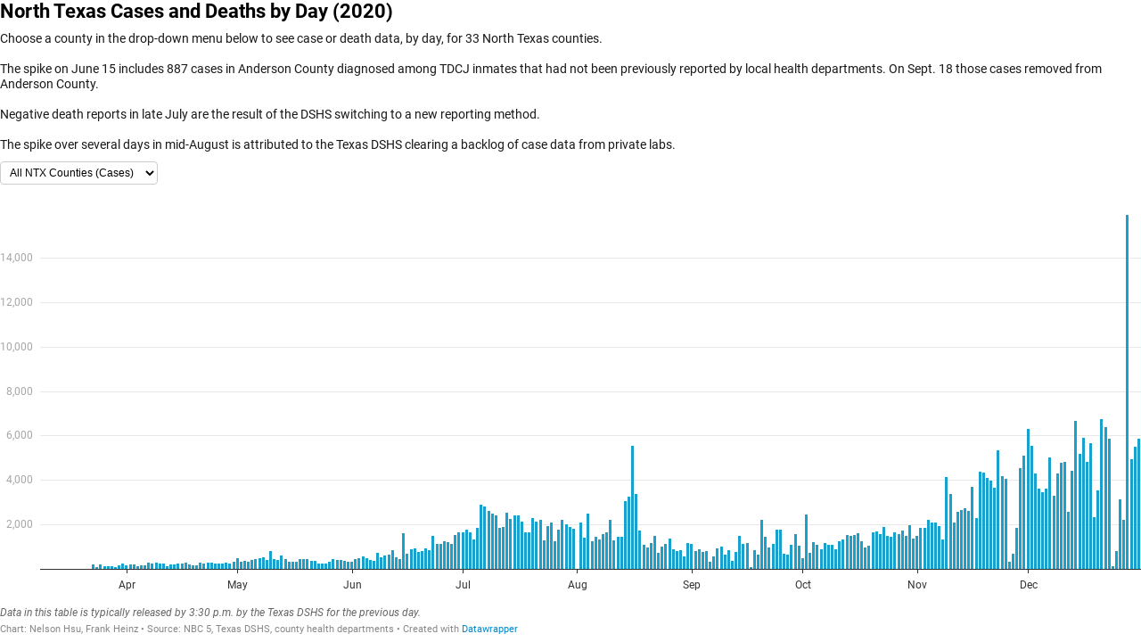

--- FILE ---
content_type: text/html
request_url: https://datawrapper.dwcdn.net/GzQ94/17/
body_size: 20470
content:
<!DOCTYPE html><html lang="en"><head><meta charset="UTF-8"><meta name="viewport" content="width=device-width, initial-scale=1.0"><style>@import "https://static.dwcdn.net/css/roboto.css";body{background:transparent}.chart,body{margin:0;padding:0}.chart{color:#181818;font-family:Roboto,sans-serif;font-size:12px;height:100%}.chart.vis-height-fit{overflow:hidden}.chart a{color:#08c;text-decoration:none}.chart .dw-chart-header{min-height:1px;position:relative;overflow:auto}.chart .dw-chart-header .header-right{position:absolute;right:10px;z-index:20}.chart .dw-chart-header .headline-block{margin:0 0 10px}.chart .dw-chart-header h1{font-weight:700;font-size:22px;color:#000}.chart .dw-chart-header h1,.chart .dw-chart-header p{font-family:Roboto,sans-serif;font-style:normal;text-decoration:none;margin:0}.chart .dw-chart-header p{font-weight:400;font-size:14px;line-height:17px}.chart .dw-chart-header .description-block{margin:5px 0 10px}.chart .dw-chart-body.dark-bg .label span{color:#f1f1f1;color:#181818;fill:#f1f1f1;fill:#181818}.chart .dw-chart-body .bc-grid-line{border-left-style:solid}.chart .dw-chart-body.content-below-chart{margin:0 0 20px}.chart .label,.chart .labels text{font-size:12px}.chart .label span,.chart .label tspan{color:#333;color:#181818;fill:#333;fill:#181818}.chart .label span{text-shadow:0 0 2px #fff}.chart .label.inverted span{text-shadow:0 0 2px #000;color:#fff}.chart .label.inside:not(.inverted) span{text-shadow:0 0 2px #fff;color:#333}.chart .label.outline span{text-shadow:0 1px 0 #fff,1px 0 0 #fff,0 -1px 0 #fff,-1px 0 0 #fff,1px 1px 0 #fff,1px -1px 0 #fff,-1px -1px 0 #fff,-1px 1px 0 #fff,0 2px 1px #fff,2px 0 1px #fff,0 -2px 1px #fff,-2px 0 1px #fff,-1px 2px 0 #fff,2px -1px 0 #fff,-1px -2px 0 #fff,-2px -1px 0 #fff,1px 2px 0 #fff,2px 1px 0 #fff,1px -2px 0 #fff,-2px 1px 0 #fff}.chart .label.axis-label span{text-shadow:-1px -1px 2px #fff,-1px 0 2px #fff,-1px 1px 2px #fff,0 -1px 2px #fff,0 1px 2px #fff,1px -1px 2px #fff,1px 0 2px #fff,1px 1px 2px #fff}.chart .label sup{text-shadow:none}.chart .label.highlighted{font-weight:700}.chart .label.highlighted,.chart .label .label.axis{font-size:12px;z-index:100}.chart .label.smaller span{font-size:80%}.chart .dw-above-footer{font-style:normal;text-decoration:none;margin:0 0 5px;position:relative}.chart .notes-block{font-family:Roboto,sans-serif;font-weight:400;font-size:12px;font-style:italic;text-decoration:none;color:#656565;position:relative}.chart .dw-below-footer{font-style:normal;text-decoration:none;position:relative}.chart #footer,.chart .dw-chart-footer{display:flex;justify-content:space-between;align-items:center;font-family:Roboto,sans-serif;font-weight:400;font-size:11px;font-style:normal;text-decoration:none;color:#888}.chart #footer>div>.footer-block,.chart .dw-chart-footer>div>.footer-block{display:inline-block}.chart #footer>div>.footer-block.hidden,.chart .dw-chart-footer>div>.footer-block.hidden{display:none}.chart #footer>div>.footer-block a[href=""],.chart .dw-chart-footer>div>.footer-block a[href=""]{color:#888;pointer-events:none;text-decoration:none;padding:0;border-bottom:0}.chart #footer .separator,.chart .dw-chart-footer .separator{display:inline-block;font-style:normal}.chart #footer .separator:before,.chart .dw-chart-footer .separator:before{content:"\00a0•";display:inline-block}.chart #footer>div>.footer-block:first-child:before,.chart #footer>div>.source-block:first-child:before,.chart #footer>div>a:first-child:before,.chart .dw-chart-footer>div>.footer-block:first-child:before,.chart .dw-chart-footer>div>.source-block:first-child:before,.chart .dw-chart-footer>div>a:first-child:before{content:"";display:none}.chart .dw-chart-footer a,.chart .notes-block a{font-family:Roboto,sans-serif;font-weight:400;font-style:normal;-webkit-text-decoration:nonee;text-decoration:nonee;color:#08c}.chart .notes-block a{font-style:italic}.chart .dw-chart-footer a{font-style:normal}.chart a img{border:0}.chart .embed-code{position:absolute;bottom:20px;left:0;padding:15px;background:#eee;color:#000;border-radius:6px;text-transform:none;font-size:1em;box-shadow:2px 2px 0 rgba(0,0,0,.4);z-index:10}.chart .embed-code textarea{width:90%;margin-top:2%;height:7em}.chart .hide{display:none}.chart .embed-code .close{cursor:pointer;position:absolute;right:2%;top:2%;font-size:1.125em;opacity:.7}.chart .embed-code .close:hover{opacity:1}.chart .dw-tooltip{color:#333}.chart .tooltip{z-index:200;padding-bottom:0}.chart .tooltip .content{background-color:#fff;border:1px solid #888;box-shadow:2px 2px 2px rgba(0,0,0,.2);padding:5px 8px}.chart .tooltip label{font-weight:700}.chart .tooltip label:after{content:": "}.chart .logo{position:absolute;right:0;bottom:0}.chart .logo .big{display:none}.chart svg .axis,.chart svg .grid,.chart svg .tick,.chart svg rect{shape-rendering:crispEdges}.chart .filter-links{height:30px;overflow-x:hidden;overflow-y:hidden;border-bottom:1px solid #ccc;font-size:12px}.chart .filter-links a{color:#666;height:28px;line-height:28px;padding:10px;text-decoration:none}.chart .filter-links a:hover{color:#222}.chart .filter-links a.active{font-weight:700;color:#000;box-shadow:none;cursor:default;text-decoration:none;border-bottom:3px solid #555;padding:10px 10px 6px}.chart .filter-select{background-color:#fff;border:1px solid #ccc;border-radius:4px 4px 4px 4px;padding:4px 6px;vertical-align:middle;font-size:12px}.chart.plain #footer{height:10px}.chart .hidden,.chart.js .noscript{display:none}.chart .label.annotation span{background:transparent}.chart .legend-item.hover .label{font-weight:700}.clearfix:after{content:".";display:block;clear:both;visibility:hidden;line-height:0;height:0}.clearfix{display:inline-block}html[xmlns] .clearfix{display:block}* html .clearfix{height:1%}.point{border:1px solid #ccc;display:inline-block;position:absolute;background:#fff;z-index:100;cursor:pointer;height:20px;width:20px;border-radius:20px;top:20px}.point:hover{background:#ebebeb}.point.active{background:#ccc;height:20px;width:20px;border-radius:20px;top:20px;border-color:#888}.line,.point-label{position:absolute}.line{height:1px;background:#ccc;left:0;top:30px;z-index:1}.vis-donut-chart path,.vis-election-donut-chart path,.vis-pie-chart path{stroke-width:.5px}.static .chart a{color:#181818}.static .chart .dw-chart-header h1 a{color:#000}.static .chart .dw-chart-footer a{color:#181818;color:#888}.static .chart .notes-block a{color:#181818;color:#656565}.dw-after-body{position:absolute}.annotation-keys{position:absolute;margin-bottom:0;bottom:0}.filter-ui{margin-bottom:10px}.chart .label{position:absolute}.chart .label span{overflow-wrap:normal}.axis-label{position:absolute}.label.tick,.label.value{white-space:nowrap}.label.value{pointer-events:none}.legend{display:inline-block;position:relative}.legend,.legend div{vertical-align:middle}.legend .cc-swatch{display:inline-block;margin-bottom:3px}.legend .cc-color{margin-right:4px;display:inline-block}.legend .legend-text.label{position:relative;display:inline-block;margin-right:8px}.label.dontshow:not(.highlighted){transition:opacity 0s;opacity:0}.label .bg{stroke:#fff}.label.value .bg{stroke-width:4px}.label.series .bg{stroke-linejoin:round;stroke-width:8px}g.label.hover text,g.label.series text{font-weight:700}g.label.series text{font-size:12px}.tick.primary,g.label,rect{opacity:1;shape-rendering:crispEdges;transition:opacity .1s ease-in-out}.label.value.unfocus text,.tick.primary.unfocus{opacity:.3}.chart .label.series.rotate90{transform:rotate(-90deg);transform-origin:center center}.chart .label.series.rotate90.smaller{transform:rotate(-90deg) translateY(-10%);transform-origin:center center}.chart .label.lbl-align-right.rotate90{text-align:right!important}.chart .label.lbl-align-left.rotate90{text-align:left!important}.chart .label.hover{font-weight:700}.chart .label.only-on-hover{display:none}.chart .label.only-on-hover.hover{display:block}.annotations-outer{position:absolute;top:0;left:0;pointer-events:none}.annotations{position:absolute;top:0;left:0;width:100%;height:100%}.editing-annotations svg{pointer-events:none}.free-texts tspan{fill:unset!important}.vis-locator-map .get-the-data-block{display:none!important}.map-key{pointer-events:none}</style><title>North Texas Cases and Deaths by Day (2020)</title><meta name="description" content="Choose a county in the drop-down menu below to see case or death data, by day, for 33 North Texas counties.&lt;br&gt;&lt;br&gt;\nThe spike on June 15 includes 887 cases in Anderson County diagnosed among TDCJ inmates that had not been previously reported by local health departments. On Sept. 18 those cases removed from Anderson County.\n&lt;br&gt;&lt;br&gt;\nNegative death reports in late July are the result of the DSHS switching to a new reporting method.\n&lt;br&gt;&lt;br&gt;\nThe spike over several days in mid-August is attributed to the Texas DSHS clearing a backlog of case data from private labs." data-svelte="svelte-1drir4l"><style></style><link rel="alternate" type="application/json+oembed"
      href="https://api.datawrapper.de/v3/oembed?url=https://datawrapper.dwcdn.net/GzQ94/17/&format=json"
      title="oEmbed" /><meta name="robots" content="noindex, nofollow"></head><body><div class="dw-chart chart vis-height-fit theme-datawrapper vis-column-chart" id="__svelte-dw">

<div id="header" class="dw-chart-header"><h1 class="block headline-block">
<span class="block-inner">North Texas Cases and Deaths by Day (2020)</span>

                </h1><p class="block description-block">
<span class="block-inner">Choose a county in the drop-down menu below to see case or death data, by day, for 33 North Texas counties.<br><br>
The spike on June 15 includes 887 cases in Anderson County diagnosed among TDCJ inmates that had not been previously reported by local health departments. On Sept. 18 those cases removed from Anderson County.
<br><br>
Negative death reports in late July are the result of the DSHS switching to a new reporting method.
<br><br>
The spike over several days in mid-August is attributed to the Texas DSHS clearing a backlog of case data from private labs.</span>

                </p></div>

    



<div id="chart" class="dw-chart-body"></div>



<div class="dw-above-footer"><div class="block notes-block" style="">
<span class="block-inner">Data in this table is typically released by 3:30 p.m. by the Texas DSHS for the previous day. </span>

                </div></div>

    <div id="footer" class="dw-chart-footer"><div class="footer-left">
                    <span class="footer-block byline-block">
                        <span class="block-inner"><span class="byline-caption">Chart:</span>
Nelson Hsu, Frank Heinz
</span>
                        
                    </span><span class="separator separator-before-source"></span>
                    <span class="footer-block source-block">
                        <span class="block-inner"><span class="source-caption">Source:</span>
    <span class="source">NBC 5, Texas DSHS, county health departments</span></span>
                        
                    </span>
            </div><div class="footer-center">
            </div><div class="footer-right">
            </div></div>

    

<div class="dw-after-body"></div>

<script type="text/javascript">
    setTimeout(function() {
        var img = document.createElement('img');
        img.setAttribute('width', 1);
        img.setAttribute('height', 1);
        img.style.float = "right";
        img.setAttribute('src', '//stats.datawrapper.de/GzQ94/datawrapper.gif?r='+escape(document.referrer || ''));
        document.body.appendChild(img);
    },10);
</script>
</div><script>window.__DW_SVELTE_PROPS__ = JSON.parse("{\"data\":{\"visJSON\":{\"id\":\"column-chart\",\"less\":\"/usr/src/node/apps/plugins/visualization-column-charts/less/column-chart.less\",\"script\":\"/usr/src/node/apps/plugins/visualization-column-charts/static/column-chart.js\",\"dependencies\":{\"jquery\":true,\"globalize\":true,\"numeral\":true,\"dayjs\":true},\"axes\":{\"labels\":{\"accepts\":[\"text\",\"date\"]},\"columns\":{\"accepts\":[\"number\"],\"multiple\":true}},\"__plugin\":\"visualization-column-charts\",\"libraries\":[],\"locale\":{\"Chart:\":\"Chart:\",\"Map:\":\"Map:\",\"Table:\":\"Table:\",\"footer / based-on\":\"Based on\",\"Get the data\":\"Get the data\",\"Embed\":\"Embed\",\"Download Image\":\"Download image\",\"Source\":\"Source\",\"Created with\":\"Created with\",\"Download SVG\":\"Download SVG\",\"Download PDF\":\"Download PDF\",\"footer / map data\":\"Map data\",\"other\":\"Other\",\"total\":\"Total\",\"expanded-view-note\":\"This is the extended area for the inset map on mobile. You can disable this feature.\",\"show-more\":\"Show $0 more\",\"show-less\":\"Show less\",\"pagination\":\"Page $0 of $1\",\"search-placeholder\":\"Search in table\",\"no-results-found\":\"No matching records found\"}},\"chartJSON\":{\"publicId\":\"GzQ94\",\"language\":\"\",\"theme\":\"datawrapper\",\"id\":\"GzQ94\",\"type\":\"column-chart\",\"title\":\"North Texas Cases and Deaths by Day (2020)\",\"lastEditStep\":5,\"publishedAt\":\"2020-12-31T23:51:57.000Z\",\"publicUrl\":\"https://datawrapper.dwcdn.net/GzQ94/16/\",\"publicVersion\":16,\"forkable\":false,\"isFork\":false,\"metadata\":{\"axes\":[],\"data\":{\"changes\":[],\"transpose\":true,\"column-format\":{\"Bosque (Cases)\":{\"type\":\"auto\",\"ignore\":false,\"number-append\":\"\",\"number-format\":\"auto\",\"number-divisor\":0,\"number-prepend\":\"\"},\"Anderson (Cases)\":{\"type\":\"auto\",\"ignore\":false,\"number-append\":\"\",\"number-format\":\"auto\",\"number-divisor\":0,\"number-prepend\":\"\"}},\"external-data\":\"https://docs.google.com/spreadsheets/d/1T59l--EK959Qb8IylKmjYho-VAWO-Wy_9aHtV0DuKLw/export?format=csv&id=1T59l--EK959Qb8IylKmjYho-VAWO-Wy_9aHtV0DuKLw&gid=499371993\",\"upload-method\":\"external-data\",\"vertical-header\":true,\"horizontal-header\":true,\"google-spreadsheet\":\"\",\"use-datawrapper-cdn\":true,\"google-spreadsheet-src\":\"https://docs.google.com/spreadsheets/d/1T59l--EK959Qb8IylKmjYho-VAWO-Wy_9aHtV0DuKLw/export?format=csv&id=1T59l--EK959Qb8IylKmjYho-VAWO-Wy_9aHtV0DuKLw\"},\"publish\":{\"export-pdf\":{\"unit\":\"mm\",\"scale\":1,\"width\":\"159\",\"height\":\"106\",\"include\":\"full\",\"colorMode\":\"rgb\",\"fullVectorMode\":true},\"export-svg\":{\"width\":600,\"height\":400,\"include\":\"full\",\"fullVectorMode\":true},\"embed-codes\":{\"embed-method-iframe\":\"<iframe title=\\\"North Texas Cases and Deaths by Day\\\" aria-label=\\\"chart\\\" id=\\\"datawrapper-chart-GzQ94\\\" src=\\\"https://datawrapper.dwcdn.net/GzQ94/16/\\\" scrolling=\\\"no\\\" frameborder=\\\"0\\\" style=\\\"border: none;\\\" width=\\\"800\\\" height=\\\"702\\\"></iframe>\",\"embed-method-responsive\":\"<iframe title=\\\"North Texas Cases and Deaths by Day\\\" aria-label=\\\"chart\\\" id=\\\"datawrapper-chart-GzQ94\\\" src=\\\"https://datawrapper.dwcdn.net/GzQ94/16/\\\" scrolling=\\\"no\\\" frameborder=\\\"0\\\" style=\\\"width: 0; min-width: 100% !important; border: none;\\\" height=\\\"702\\\"></iframe><script type=\\\"text/javascript\\\">!function(){\\\"use strict\\\";window.addEventListener(\\\"message\\\",(function(a){if(void 0!==a.data[\\\"datawrapper-height\\\"])for(var e in a.data[\\\"datawrapper-height\\\"]){var t=document.getElementById(\\\"datawrapper-chart-\\\"+e)||document.querySelector(\\\"iframe[src*='\\\"+e+\\\"']\\\");t&&(t.style.height=a.data[\\\"datawrapper-height\\\"][e]+\\\"px\\\")}}))}();\\n<\/script>\"},\"embed-width\":800,\"chart-height\":427,\"embed-height\":702,\"embed-heights\":{\"100\":905,\"200\":555,\"300\":490,\"400\":431,\"500\":417,\"700\":384,\"800\":384,\"900\":384,\"1000\":384}},\"annotate\":{\"notes\":\"Data in this table is typically released by 3:30 p.m. by the Texas DSHS for the previous day. \"},\"describe\":{\"intro\":\"Choose a county in the drop-down menu below to see case or death data, by day, for 33 North Texas counties.<br><br>\\nThe spike on June 15 includes 887 cases in Anderson County diagnosed among TDCJ inmates that had not been previously reported by local health departments. On Sept. 18 those cases removed from Anderson County.\\n<br><br>\\nNegative death reports in late July are the result of the DSHS switching to a new reporting method.\\n<br><br>\\nThe spike over several days in mid-August is attributed to the Texas DSHS clearing a backlog of case data from private labs.\",\"byline\":\"Nelson Hsu, Frank Heinz\",\"source-url\":\"\",\"source-name\":\"NBC 5, Texas DSHS, county health departments\",\"number-append\":\"\",\"number-format\":\"-\",\"number-divisor\":0,\"number-prepend\":\"\"},\"visualize\":{\"size\":\"fixed\",\"shape\":\"fixed\",\"x-pos\":\"bottom\",\"y-pos\":\"left\",\"symbol\":[],\"x-axis\":{\"log\":false,\"range\":[\"\",\"\"],\"ticks\":[]},\"x-grid\":\"off\",\"y-axis\":{\"log\":false,\"range\":[\"\",\"\"],\"ticks\":[]},\"y-grid\":\"on\",\"opacity\":1,\"scale-y\":\"linear\",\"sharing\":{\"auto\":true,\"enabled\":false},\"sort-by\":\"first\",\"tooltip\":{\"body\":\"\",\"title\":\"\",\"sticky\":false,\"enabled\":true},\"category\":\"direct\",\"labeling\":\"right\",\"max-size\":10,\"outlines\":false,\"x-format\":\"auto\",\"y-format\":\"auto\",\"color-key\":true,\"add-labels\":[],\"base-color\":0,\"color-base\":0,\"fill-below\":false,\"fixed-size\":5,\"grid-lines\":\"show\",\"regression\":false,\"auto-labels\":false,\"bar-padding\":65,\"label-space\":30,\"line-dashes\":[],\"line-widths\":[],\"sort-values\":false,\"valueLabels\":{\"show\":\"hover\",\"enabled\":true,\"placement\":\"outside\"},\"yAxisLabels\":{\"enabled\":true,\"alignment\":\"left\",\"placement\":\"outside\"},\"custom-range\":[\"\",\"\"],\"custom-ticks\":\"\",\"fill-between\":false,\"fixed-symbol\":\"symbolCircle\",\"grid-lines-x\":{\"type\":\"ticks\",\"enabled\":true},\"label-colors\":false,\"label-format\":\"YYYY\",\"label-margin\":0,\"line-symbols\":false,\"x-grid-lines\":\"on\",\"y-grid-lines\":\"on\",\"color-outline\":\"#fff\",\"custom-colors\":[],\"interpolation\":\"linear\",\"reverse-order\":false,\"rotate-labels\":\"auto\",\"show-tooltips\":true,\"x-grid-format\":\"MMM|DD\",\"x-tick-format\":\"YYYY\",\"y-grid-format\":\"0,0.[00]\",\"y-grid-labels\":\"auto\",\"absolute-scale\":false,\"categoryLabels\":{\"enabled\":true,\"position\":\"direct\"},\"chart-type-set\":true,\"custom-range-x\":[\"\",\"\"],\"custom-range-y\":[\"\",\"\"],\"custom-ticks-x\":\"\",\"custom-ticks-y\":\"\",\"negative-color\":false,\"series-padding\":60,\"show-color-key\":false,\"connector-lines\":true,\"highlight-range\":\"\",\"line-symbols-on\":\"both\",\"text-annotations\":[],\"y-grid-subdivide\":true,\"custom-area-fills\":[],\"highlight-labeled\":true,\"line-symbols-size\":3.5,\"line-value-labels\":false,\"range-annotations\":[],\"regression-method\":\"linear\",\"highlighted-series\":[],\"highlighted-values\":[],\"line-symbols-shape\":\"circle\",\"y-grid-label-align\":\"left\",\"line-symbols-opacity\":1,\"area-fill-color-below\":\"#cccccc\",\"tooltip-number-format\":\"0,0.[00]\",\"area-fill-color-between\":\"#cccccc\",\"line-symbols-shape-multiple\":[]},\"json_error\":null},\"externalData\":\"https://static.dwcdn.net/data/GzQ94.csv\",\"createdAt\":\"2020-05-07T21:28:49.000Z\",\"lastModifiedAt\":\"2021-01-08T17:59:11.000Z\",\"forkedFrom\":null,\"organizationId\":\"nbcotsnational\",\"authorId\":65415,\"folderId\":null},\"publishData\":{\"chartAfterBodyHTML\":\"<script type=\\\"text/javascript\\\">\\n    setTimeout(function() {\\n        var img = document.createElement('img');\\n        img.setAttribute('width', 1);\\n        img.setAttribute('height', 1);\\n        img.style.float = \\\"right\\\";\\n        img.setAttribute('src', '//stats.datawrapper.de/GzQ94/datawrapper.gif?r='+escape(document.referrer || ''));\\n        document.body.appendChild(img);\\n    },10);\\n<\/script>\\n\",\"chartAfterHeadHTML\":\"<link rel=\\\"alternate\\\" type=\\\"application/json+oembed\\\"\\n      href=\\\"https://api.datawrapper.de/v3/oembed?url=https://datawrapper.dwcdn.net/GzQ94/17/&format=json\\\"\\n      title=\\\"oEmbed\\\" />\",\"blocks\":[{\"source\":{\"js\":\"../../lib/blocks/subscriptions.chart-blocks.255d0b80.js\",\"css\":\"../../lib/blocks/subscriptions.chart-blocks.c4ec9364.css\"},\"blocks\":[{\"id\":\"attribution\",\"region\":\"footerLeft\",\"priority\":99,\"component\":\"CreatedWithDatawrapper\",\"data\":{\"userRequiresAttribution\":true}}]}]},\"chartData\":\"County Name,3/9/20,3/10/20,3/11/20,3/12/20,3/13/20,3/14/20,3/15/20,3/16/20,3/17/20,3/18/20,3/19/20,3/20/20,3/21/20,3/22/20,3/23/20,3/24/20,3/25/20,3/26/20,3/27/20,3/28/20,3/29/20,3/30/20,3/31/20,4/1/20,4/2/20,4/3/20,4/4/20,4/5/20,4/6/20,4/7/20,4/8/20,4/9/20,4/10/20,4/11/20,4/12/20,4/13/20,4/14/20,4/15/20,4/16/20,4/17/20,4/18/20,4/19/20,4/20/20,4/21/20,4/22/20,4/23/20,4/24/20,4/25/20,4/26/20,4/27/20,4/28/20,4/29/20,4/30/20,5/1/20,5/2/20,5/3/20,5/4/20,5/5/20,5/6/20,5/7/20,5/8/20,5/9/20,5/10/20,5/11/20,5/12/20,5/13/20,5/14/20,5/15/20,5/16/20,5/17/20,5/18/20,5/19/20,5/20/20,5/21/20,5/22/20,5/23/20,5/24/20,5/25/20,5/26/20,5/27/20,5/28/20,5/29/20,5/30/20,5/31/20,6/1/20,6/2/20,6/3/20,6/4/20,6/5/20,6/6/20,6/7/20,6/8/20,6/9/20,6/10/20,6/11/20,6/12/20,6/13/20,6/14/20,6/15/20,6/16/20,6/17/20,6/18/20,6/19/20,6/20/20,6/21/20,6/22/20,6/23/20,6/24/20,6/25/20,6/26/20,6/27/20,6/28/20,6/29/20,6/30/20,7/1/20,7/2/20,7/3/20,7/4/20,7/5/20,7/6/20,7/7/20,7/8/20,7/9/20,7/10/20,7/11/20,7/12/20,7/13/20,7/14/20,7/15/20,7/16/20,7/17/20,7/18/20,7/19/20,7/20/20,7/21/20,7/22/20,7/23/20,7/24/20,7/25/20,7/26/20,7/27/20,7/28/20,7/29/20,7/30/20,7/31/20,8/2/20,8/3/20,8/4/20,8/5/20,8/6/20,8/7/20,8/8/20,8/9/20,8/10/20,8/11/20,8/12/20,8/13/20,8/14/20,8/15/20,8/16/20,8/17/20,8/18/20,8/19/20,8/20/20,8/21/20,8/22/20,8/23/20,8/24/20,8/25/20,8/26/20,8/27/20,8/28/20,8/29/20,8/30/20,8/31/20,9/1/20,9/2/20,9/3/20,9/4/20,9/5/20,9/6/20,9/7/20,9/8/20,9/9/20,9/10/20,9/11/20,9/12/20,9/13/20,9/14/20,9/15/20,9/16/20,9/17/20,9/18/20,9/19/20,9/20/20,9/21/20,9/22/20,9/23/20,9/24/20,9/25/20,9/26/20,9/27/20,9/28/20,9/29/20,9/30/20,10/1/20,10/2/20,10/3/20,10/4/20,10/5/20,10/6/20,10/7/20,10/8/20,10/9/20,10/10/20,10/11/20,10/12/20,10/13/20,10/14/20,10/15/20,10/16/20,10/17/20,10/18/20,10/19/20,10/20/20,10/21/20,10/22/20,10/23/20,10/24/20,10/25/20,10/26/20,10/27/20,10/28/20,10/29/20,10/30/20,10/31/20,11/1/20,11/2/20,11/3/20,11/4/20,11/5/20,11/6/20,11/7/20,11/8/20,11/9/20,11/10/20,11/11/20,11/12/20,11/13/20,11/14/20,11/15/20,11/16/20,11/17/20,11/18/20,11/19/20,11/20/20,11/21/20,11/22/20,11/23/20,11/24/20,11/25/20,11/26/20,11/27/20,11/28/20,11/29/20,11/30/20,12/1/20,12/2/20,12/3/20,12/4/20,12/5/20,12/6/20,12/7/20,12/8/20,12/9/20,12/10/20,12/11/20,12/12/20,12/13/20,12/14/20,12/15/20,12/16/20,12/17/20,12/18/20,12/19/20,12/20/20,12/21/20,12/22/20,12/23/20,12/24/20,12/25/20,12/26/20,12/27/20,12/28/20,12/29/20,12/30/20,12/31/20\\r\\nAll NTX Counties (Cases),1,2,3,1,0,10,0,2,11,8,12,18,9,8,189,61,204,133,107,120,87,156,242,159,220,214,122,159,152,274,232,263,245,229,126,198,181,228,230,264,196,144,153,264,235,277,297,248,256,250,292,221,328,471,333,350,333,416,428,483,505,389,784,433,394,609,453,330,329,337,445,448,424,381,361,249,239,248,333,449,417,400,374,314,313,442,492,561,497,409,356,704,503,602,659,860,521,425,1593,698,868,927,768,806,942,859,1464,1116,1114,1247,1188,1113,1506,1660,1661,1784,1642,1332,1839,2881,2823,2600,2468,2423,1854,1885,2520,2264,2393,2419,2126,1642,1655,2269,2141,2212,1283,1942,2081,1261,1752,2193,1988,1895,1790,2100,1418,2500,1253,1451,1337,1562,1642,2204,1288,1426,1431,3053,3247,5548,3385,1726,1094,971,1179,1479,739,987,1125,1345,884,802,848,580,1165,1129,799,898,749,796,316,550,935,1017,656,837,374,767,1484,1103,1171,99,827,649,2197,1427,944,1117,1764,1768,681,638,1095,1574,1023,466,2446,720,1219,1092,901,1172,1102,1096,891,1237,1326,1543,1486,1541,1610,1259,950,1052,1641,1670,1574,1896,1498,1453,1659,1550,1714,1492,1962,1348,1483,1862,1836,2218,2096,2075,1907,1325,4145,3374,2081,2561,2659,2708,2591,3672,2276,4358,4329,4085,3963,3650,5323,4184,4038,324,695,1835,4536,5086,6297,5554,4307,3602,3451,3596,5027,3282,4278,4762,4819,2575,4431,6674,5174,5898,4802,5664,2326,3526,6747,6380,5857,116,785,3117,2226,15923,4939,5496,5866\\r\\nAll NTX Counties (Deaths),,,,,,,,,1,1,1,0,0,2,1,1,2,1,1,4,1,2,4,4,7,5,4,3,3,6,5,6,7,9,5,6,15,4,15,7,10,1,2,9,4,8,11,10,4,3,20,10,14,8,6,6,5,18,8,9,20,18,4,3,8,11,13,11,12,8,2,26,12,19,9,6,2,1,5,20,10,4,13,1,3,19,5,8,13,4,4,6,19,10,4,5,6,4,12,9,10,17,6,4,1,5,9,10,13,16,10,2,1,23,15,12,7,3,4,8,25,28,21,13,12,5,10,25,17,26,22,14,7,7,17,43,25,21,36,34,24,38,9,43,31,25,47,40,37,43,33,14,8,32,51,34,49,30,14,11,24,40,31,50,28,21,5,36,40,37,38,22,12,1,25,33,22,21,32,10,2,3,25,27,22,15,10,3,25,25,15,27,28,6,0,13,24,23,10,18,8,3,12,18,22,14,22,6,1,22,20,23,21,25,6,1,13,25,12,18,19,9,1,18,25,25,20,18,10,4,17,26,31,38,25,10,3,26,26,42,40,26,12,4,35,39,32,44,44,18,6,39,60,52,54,38,15,7,42,58,51,22,28,15,5,60,51,61,69,68,19,7,55,67,80,59,59,31,5,55,74,74,90,63,34,24,53,96,87,61,6,19,10,84,86,113,92\\r\\nAnderson (Cases),0,0,0,0,0,0,0,0,0,0,0,0,0,0,0,0,0,0,0,0,0,0,1,0,0,0,0,0,0,0,1,0,1,0,0,0,1,0,2,2,0,0,2,4,0,2,0,2,1,4,0,6,1,2,0,0,2,4,2,1,0,0,0,9,0,1,1,2,0,0,6,1,2,1,2,0,0,0,0,0,6,0,0,0,4,2,7,2,-2,0,0,6,0,4,0,7,0,0,887,1,13,4,-1,0,0,3,4,1,3,0,-1,0,16,8,23,9,-2,12,0,26,44,381,228,35,0,94,27,27,12,47,14,0,-2,36,11,15,39,24,0,2,20,10,2,22,13,98,22,26,-2,26,23,0,1,3,22,9,-2,-1,0,0,4,-15,-7,1,8,0,6,18,4,29,13,7,0,0,18,7,-8,19,16,2,0,138,50,32,-16,3,0,-1,14,23,13,-1068,-3,0,1051,9,21,3,7,8,0,0,-16,8,12,-15,-8,0,38,-23,13,9,14,-4,0,11,13,-7,18,3,3,0,0,11,2,12,1,6,0,5,3,12,9,0,9,0,0,8,-6,30,-3,10,3,0,7,7,10,-4,4,6,0,14,30,6,-9,35,0,-9,25,7,21,1,-5,0,0,23,8,13,6,6,0,0,25,2,-4,-2,39,0,0,14,24,99,8,16,0,0,24,10,28,-6,0,0,0,193,-5,5,257\\r\\nAnderson (Deaths),,,,,,,,,0,0,0,0,0,0,0,0,0,0,0,0,0,0,0,0,0,0,0,0,0,0,0,0,0,0,0,0,0,0,0,0,0,0,0,0,0,0,0,0,0,0,0,0,0,0,0,0,0,0,0,0,0,0,0,0,0,0,0,0,0,0,0,0,0,0,0,0,0,0,0,0,0,0,0,0,0,0,0,0,0,0,0,0,0,0,0,0,0,0,2,0,0,0,0,0,0,0,0,0,0,0,0,0,0,0,0,0,0,0,0,0,1,0,0,0,0,0,0,0,1,0,0,0,0,0,0,0,0,0,0,4,0,0,-1,1,0,1,1,0,0,0,2,2,0,0,0,0,1,1,1,0,0,0,0,1,0,0,0,0,0,0,0,0,0,0,0,0,0,0,0,0,0,0,0,2,0,0,4,0,2,0,1,1,3,0,0,0,0,0,0,0,0,0,0,1,1,1,2,0,0,1,0,0,0,0,0,0,0,1,0,0,0,0,0,0,1,0,0,0,0,0,0,0,0,0,0,0,0,0,2,0,0,0,0,0,1,0,1,0,1,1,0,0,0,1,0,0,0,0,1,0,0,0,2,0,0,0,0,0,0,1,0,0,1,0,0,3,0,0,0,0,1,1,0,0,1,0,0,0,0,0,0,4,0,2,0,0,2\\r\\nBosque (Cases),0,0,0,0,0,0,0,0,0,0,0,0,0,0,0,0,0,0,0,0,0,0,0,0,0,0,0,0,0,0,0,0,0,0,0,0,1,0,0,0,0,0,2,0,0,0,0,1,0,0,0,0,0,0,0,0,1,0,0,0,0,0,0,1,0,0,0,0,0,0,0,0,0,0,0,0,0,0,0,0,0,1,0,0,0,0,0,0,0,0,0,0,0,0,0,0,0,0,0,0,0,0,0,3,0,0,0,0,0,0,0,3,0,1,1,1,0,0,2,0,15,3,1,4,0,0,0,2,3,10,0,8,11,1,7,12,1,7,0,0,5,3,1,9,4,3,7,1,16,3,6,0,1,4,8,4,1,0,1,0,1,7,5,1,2,1,0,3,6,3,2,4,1,0,6,7,3,8,1,0,0,0,4,0,5,13,0,0,6,4,3,10,8,0,0,10,7,3,5,4,1,0,11,4,3,3,6,0,0,4,3,5,1,7,0,0,6,2,1,1,4,0,0,0,0,9,8,3,0,0,2,1,5,1,4,0,2,1,2,2,8,1,0,0,7,28,1,6,0,0,0,7,12,5,7,0,0,0,13,7,4,0,0,0,0,0,11,1,9,0,0,0,14,2,11,1,7,1,1,4,17,2,2,9,0,0,4,37,9,0,0,4,0,10,5,10,8\\r\\nBosque (Deaths),,,,,,,,,0,0,0,0,0,0,0,0,0,0,0,0,0,0,0,0,0,0,0,0,0,0,0,0,0,0,0,0,0,0,0,0,0,0,0,0,0,0,0,0,0,0,0,0,0,0,0,0,0,0,0,0,0,0,0,0,0,0,0,0,0,0,0,0,0,0,0,0,0,0,0,0,0,0,0,0,0,0,0,0,0,0,0,0,0,0,0,0,0,0,0,0,0,0,0,0,0,0,0,0,0,0,0,0,0,0,0,0,0,0,0,0,0,0,0,0,0,0,0,0,0,0,0,0,0,0,0,0,0,0,0,1,1,0,0,0,0,0,0,0,0,0,0,0,0,0,0,0,0,0,0,0,0,1,0,1,0,1,0,0,0,0,0,0,0,0,0,0,0,0,0,0,0,0,1,0,0,0,0,0,0,0,0,0,0,0,0,0,0,0,0,0,0,0,0,0,0,0,0,0,0,0,1,0,1,0,0,0,0,1,0,0,1,0,0,0,0,0,1,0,0,0,0,0,0,0,0,0,0,1,0,0,0,1,0,1,0,0,0,0,0,0,0,0,1,0,0,0,0,0,0,0,0,0,0,0,0,0,1,0,0,0,0,0,0,0,0,0,0,0,0,0,0,0,0,0,0,0,0,0,0,0,0,0,0,0,1,0,0\\r\\nCollin (Cases),1,2,0,0,0,3,0,0,0,1,5,2,7,3,14,7,8,35,30,10,6,26,24,0,43,29,0,31,19,37,35,28,19,16,12,19,5,17,11,16,1,5,17,26,14,25,30,15,9,13,16,18,14,42,18,5,15,24,11,18,30,14,17,21,24,15,15,15,8,12,19,26,17,28,14,4,15,6,32,28,19,42,19,15,0,34,42,42,17,0,0,81,18,7,7,78,9,20,120,79,101,59,38,125,34,27,109,90,37,46,139,92,119,115,117,85,122,88,112,186,118,123,160,200,151,74,152,115,134,145,75,137,83,82,158,134,-177,111,80,27,149,209,30,76,100,50,18,317,119,217,194,171,215,179,219,261,132,1167,395,-1,163,210,33,39,0,0,0,23,96,215,27,77,57,43,65,65,79,108,118,57,53,98,44,58,70,182,15,238,130,113,117,161,83,123,45,49,150,100,161,42,24,233,55,97,187,45,1394,20,42,126,78,109,83,145,57,74,102,104,100,163,111,75,0,111,74,126,195,168,79,78,115,132,232,115,273,113,96,61,284,291,221,109,355,148,147,428,146,230,167,234,0,24,294,354,32,322,690,403,541,246,311,271,413,626,408,390,563,295,257,442,692,315,243,435,531,506,587,426,586,654,655,644,661,391,417,717,959,1113,797,0,785,476,359,897,480,495,803\\r\\nCollin (Deaths),,,,,,,,,0,1,0,0,0,0,0,0,0,0,0,0,0,0,0,0,0,1,1,0,1,0,1,1,1,0,1,2,0,0,1,1,1,0,0,1,0,0,2,0,1,0,2,0,1,2,0,0,0,0,0,2,3,0,1,1,0,1,0,1,0,0,0,0,0,0,2,0,0,0,0,0,0,1,0,0,0,0,0,0,0,0,0,3,0,0,0,0,0,0,1,0,0,0,0,0,0,0,0,1,1,1,1,0,0,0,1,2,1,0,0,1,3,3,3,0,0,0,2,3,1,2,0,0,0,1,1,6,0,1,1,-9,2,0,0,4,1,0,0,2,2,2,3,1,0,2,2,3,0,0,0,1,5,3,1,3,0,2,0,1,1,2,2,1,0,1,2,0,0,1,2,1,0,0,1,3,0,0,2,0,5,3,1,3,1,0,0,1,3,0,2,2,0,1,0,2,2,0,2,0,0,3,3,3,1,2,1,1,0,1,1,1,1,1,0,1,1,1,1,0,0,0,2,3,1,3,2,2,1,1,3,3,2,1,1,0,1,4,2,2,4,5,0,4,3,4,5,4,0,1,2,4,3,3,1,1,0,3,5,5,6,5,0,2,5,4,3,4,3,2,0,2,7,2,11,1,3,0,8,6,5,5,0,1,0,6,8,5,3\\r\\nComanche (Cases),0,0,0,0,0,0,0,0,0,0,0,0,0,0,0,0,0,0,0,0,0,0,1,0,0,0,0,0,2,0,0,0,0,0,0,0,0,0,0,0,0,0,0,0,0,0,0,0,0,0,0,0,0,0,0,0,0,0,0,0,0,0,0,0,0,0,0,0,0,0,2,0,0,5,0,0,0,-1,0,0,2,1,0,0,0,0,0,0,0,0,0,0,0,0,0,0,0,0,2,0,0,0,0,0,0,0,0,0,0,0,0,0,3,1,1,2,0,0,0,0,4,0,1,0,0,0,6,2,0,1,9,0,0,6,1,18,1,12,0,0,6,14,4,2,-1,0,11,3,20,0,1,0,0,8,10,11,0,1,0,0,10,0,1,2,-1,0,0,22,1,2,4,1,0,0,2,2,0,0,3,0,0,0,3,3,11,0,0,0,16,0,2,24,0,0,0,14,5,1,2,-2,0,0,9,0,3,-1,-1,0,0,7,10,0,0,0,0,0,7,1,1,0,7,0,0,0,5,0,1,5,0,0,11,3,3,2,2,0,0,6,2,3,5,0,0,0,12,0,0,2,1,0,0,2,5,2,1,5,0,0,49,18,5,0,0,0,0,0,53,15,-1,3,0,0,46,2,24,9,2,0,0,29,3,3,35,2,0,0,18,22,4,0,0,21,0,23,3,12,1\\r\\nComanche (Deaths),,,,,,,,,0,0,0,0,0,0,0,0,0,0,0,0,0,0,0,0,0,0,0,0,0,0,0,0,0,0,0,0,0,0,0,0,0,0,0,0,0,0,0,0,0,0,0,1,0,0,0,0,0,0,0,0,0,0,0,0,0,0,0,0,0,0,0,0,0,0,0,0,0,0,0,0,0,0,0,0,0,0,0,0,0,0,0,0,0,0,0,0,0,0,0,0,0,0,0,0,0,0,0,0,0,0,0,0,0,0,0,0,0,0,0,0,0,0,0,0,0,0,0,0,0,0,0,0,0,0,0,0,0,0,0,2,0,0,0,0,0,0,0,0,0,0,0,0,0,0,0,0,0,0,0,0,0,0,0,0,0,0,0,0,0,0,0,0,0,0,0,0,0,0,0,0,0,0,0,0,0,0,0,0,0,0,0,0,0,0,0,0,0,0,0,1,0,0,0,0,0,0,0,0,0,0,0,0,1,0,0,0,0,0,0,0,0,0,0,0,0,0,0,0,0,0,0,0,0,0,0,0,0,0,0,0,0,0,0,0,0,0,0,0,0,0,0,0,1,0,0,0,0,0,0,0,0,0,0,0,0,0,0,0,2,0,1,0,0,1,1,3,0,0,0,1,2,3,1,1,0,0,0,0,2,2,0,0,0,0,2,0,2\\r\\nCooke (Cases),0,0,0,0,0,0,0,0,0,0,0,0,0,0,0,0,0,0,0,0,0,0,0,0,0,0,0,0,0,0,0,1,0,0,0,0,1,0,0,1,0,0,1,0,0,0,0,0,0,0,4,-1,0,1,0,1,0,2,0,0,1,0,0,0,1,0,0,0,0,0,0,0,0,0,0,0,0,0,0,0,1,0,0,0,2,2,1,1,0,0,0,0,0,3,0,0,0,0,1,2,1,0,0,0,0,3,0,0,0,5,0,0,8,0,0,17,1,0,0,7,7,8,3,1,0,0,11,2,7,13,0,0,0,33,3,10,3,3,0,0,10,7,0,8,3,0,2,4,6,11,0,0,0,25,4,4,8,1,0,0,17,0,1,1,4,0,0,10,2,0,12,6,0,0,7,6,4,0,6,0,0,0,8,1,5,3,0,0,26,3,4,4,0,0,0,15,5,10,17,-2,0,0,21,-1,2,1,-2,0,0,15,1,1,2,3,0,0,7,3,8,3,1,0,0,0,19,5,7,3,0,0,22,0,5,4,0,0,0,17,1,5,3,0,0,0,20,1,0,8,5,0,0,25,12,34,12,2,0,0,174,17,28,0,0,21,0,0,139,59,19,16,0,0,122,20,44,22,33,0,0,55,32,26,73,30,0,0,120,42,29,0,0,32,0,83,67,16,1\\r\\nCooke (Deaths),,,,,,,,,0,0,0,0,0,0,0,0,0,0,0,0,0,0,0,0,0,0,0,0,0,0,0,0,0,0,0,0,0,0,0,0,0,0,0,0,0,0,0,0,0,0,0,0,0,0,0,0,0,0,0,0,0,0,0,0,0,0,0,0,0,0,0,0,0,0,0,0,0,0,0,0,0,0,0,0,0,0,0,0,0,0,0,0,0,0,0,0,0,0,0,0,0,0,0,0,0,0,0,0,0,0,0,0,0,0,0,0,0,0,0,0,0,0,0,0,0,0,0,0,0,0,0,0,0,0,0,0,0,0,0,3,0,0,-1,0,0,1,0,0,0,0,0,0,0,0,0,0,0,0,0,0,0,0,0,1,0,0,0,0,0,0,0,0,0,0,0,0,0,1,0,0,0,0,0,0,0,0,0,0,0,0,0,0,0,0,0,0,0,0,0,1,0,0,0,0,0,0,1,0,0,0,0,0,0,0,0,0,0,0,0,0,0,0,0,0,1,0,1,0,0,0,0,0,0,0,0,0,0,0,0,0,0,0,0,0,0,0,0,0,2,0,0,1,1,0,0,0,0,0,0,0,0,0,0,0,0,0,1,0,0,1,0,1,0,1,2,1,0,0,0,1,0,1,1,0,0,0,1,1,3,0,0,0,0,0,2,1,1\\r\\nDallas (Cases),0,0,2,1,0,5,0,1,6,5,2,8,0,3,98,38,134,64,0,72,49,61,82,100,100,90,94,97,43,106,63,108,105,107,79,65,89,109,80,124,134,104,84,90,81,80,71,75,105,91,135,112,179,187,181,234,237,253,246,251,249,250,251,253,236,243,235,199,214,205,224,225,186,183,204,172,178,171,190,197,202,200,219,228,228,257,239,285,298,289,263,254,298,300,312,328,345,302,305,306,413,392,394,395,408,454,445,391,403,496,561,570,572,601,544,708,1085,1103,1062,1214,1077,1029,1201,1164,1101,1174,1114,1000,1055,1027,1195,1031,1044,1026,734,413,648,659,1267,800,426,789,704,537,707,1132,382,641,508,230,422,540,843,581,298,234,641,885,1294,4821,1850,787,399,308,714,1086,332,182,217,578,219,276,434,360,460,622,358,250,195,398,247,261,139,376,152,259,165,156,440,190,311,458,355,156,771,316,172,346,703,1179,373,197,197,789,249,0,508,260,617,450,246,343,198,419,460,418,446,606,454,537,462,599,554,331,472,523,351,533,648,703,391,419,479,565,670,622,704,477,598,687,601,867,654,807,1095,1267,926,411,499,1454,1281,1695,457,786,1804,1646,1741,1811,521,1516,1185,0,0,739,3083,684,1096,1407,1637,649,1411,1787,1606,860,1090,1717,1353,669,2551,1519,1549,1942,976,1938,0,2164,1655,2088,1835,0,0,1089,0,6622,882,1965,1418\\r\\nDallas (Deaths),,,,,,,,,0,0,1,0,0,2,1,1,2,0,0,2,1,1,2,2,2,0,1,0,0,1,1,2,3,2,4,1,10,1,7,5,5,0,0,4,1,7,5,4,1,2,10,5,5,2,4,1,3,7,2,2,10,8,0,2,3,5,6,5,6,6,1,14,5,7,4,3,1,0,2,8,1,1,5,1,0,16,4,1,10,2,2,0,7,3,3,3,3,1,1,8,9,5,4,2,1,3,7,4,6,10,7,1,1,20,7,7,6,2,0,6,9,16,10,9,4,2,6,20,8,16,13,9,2,1,11,30,12,7,18,-23,8,21,-1,21,11,9,22,15,10,19,10,8,4,14,21,8,21,14,2,8,5,10,13,14,10,3,2,16,13,14,12,5,4,0,12,14,11,7,11,6,2,1,10,4,12,6,2,1,4,6,3,14,10,2,0,6,15,9,3,2,4,0,2,7,4,2,5,4,1,5,5,2,4,2,2,0,4,7,4,3,3,4,0,7,4,6,3,3,3,2,7,6,8,11,13,1,1,8,3,13,14,11,1,2,10,10,9,11,12,6,4,8,19,19,21,13,3,2,11,18,18,8,5,8,3,10,16,20,19,16,8,3,19,21,23,5,16,13,0,12,25,23,22,13,8,10,12,18,33,17,4,6,5,19,16,36,26\\r\\nDelta (Cases),0,0,0,0,0,0,0,0,0,0,0,0,0,0,0,0,0,0,0,0,0,0,0,0,0,0,0,0,0,1,0,0,0,0,0,0,0,0,0,0,0,0,0,0,0,0,0,0,0,0,0,0,0,0,0,0,0,0,0,0,0,0,0,0,0,0,0,0,0,0,0,0,0,0,0,0,0,0,0,0,0,0,0,0,0,1,0,0,0,0,0,0,0,0,0,0,0,0,0,1,0,1,0,0,0,0,1,0,0,0,0,1,0,0,1,0,0,0,0,0,0,0,0,0,1,0,1,0,0,0,0,1,1,0,1,0,0,0,0,0,0,1,0,1,0,2,0,0,0,0,0,0,0,1,0,0,0,0,0,0,0,0,1,0,0,0,0,0,-1,0,0,0,0,0,0,0,0,1,1,0,0,2,0,0,1,0,0,0,0,1,0,1,0,0,0,0,0,0,2,0,0,0,1,1,1,0,0,0,0,0,1,0,1,0,0,0,0,1,0,0,0,0,0,0,0,1,0,0,0,0,0,2,0,0,1,0,1,1,2,0,0,0,1,0,1,1,0,0,0,0,1,0,1,0,1,0,0,0,1,0,2,0,1,0,0,0,1,4,2,7,0,0,0,2,0,0,2,0,0,3,0,1,2,3,1,0,1,0,1,3,0,1,0,1,1,2,2\\r\\nDelta (Deaths),,,,,,,,,0,0,0,0,0,0,0,0,0,0,0,0,0,0,0,0,0,0,0,0,0,0,0,0,0,0,0,0,0,0,0,0,0,0,0,0,0,0,0,0,0,0,0,0,0,0,0,0,0,0,0,0,0,0,0,0,0,0,0,0,0,0,0,0,0,0,0,0,0,0,0,0,0,0,0,0,0,0,0,0,0,0,0,0,0,0,0,0,0,0,0,0,0,0,0,0,0,0,0,0,0,0,0,0,0,0,0,0,0,0,0,0,0,0,0,0,0,0,0,0,0,0,0,0,0,0,0,0,0,0,0,0,0,0,0,0,0,0,0,0,0,0,0,0,0,0,0,0,0,0,0,0,0,0,0,0,0,0,0,0,0,0,0,0,0,0,0,0,0,0,0,0,0,0,0,0,0,0,0,0,0,0,0,0,0,0,0,0,0,0,0,0,0,0,0,0,0,0,0,0,0,0,0,0,0,0,0,0,0,0,0,0,0,0,0,0,0,0,0,0,0,0,0,0,0,0,0,0,0,0,0,0,0,0,0,0,0,0,0,0,0,0,0,0,0,0,1,0,0,0,0,0,1,0,0,0,0,0,0,0,0,0,0,0,0,0,0,0,0,0,0,0,1,0,0,0,0,0,0,0,0,0,0,0,0,0,0,0,0\\r\\nDenton (Cases),0,0,0,0,0,0,0,1,3,0,2,5,1,0,18,0,40,13,54,11,17,26,15,25,23,19,15,16,33,29,32,28,28,20,8,25,14,26,17,21,7,1,5,21,25,17,19,22,11,12,13,10,17,21,13,4,3,26,14,26,30,12,8,24,22,21,27,24,11,18,19,28,45,27,17,7,12,9,22,30,33,11,28,16,25,18,19,19,13,19,14,24,35,40,33,55,32,17,36,40,81,87,74,59,50,56,83,115,77,87,49,40,70,105,106,81,152,95,59,65,56,123,115,113,127,112,113,154,151,138,160,122,81,130,218,228,179,192,128,78,87,123,162,188,122,135,94,95,130,117,145,67,58,101,122,92,118,137,86,0,127,157,106,151,109,145,0,140,171,138,201,130,119,0,131,114,101,82,92,74,0,51,127,81,69,61,37,0,116,95,92,65,59,60,0,106,95,68,91,89,35,0,73,90,94,77,64,42,0,83,59,79,74,108,36,0,96,87,145,114,157,84,0,114,112,131,98,155,103,0,167,120,125,97,115,94,0,161,133,143,151,171,40,0,190,179,204,141,184,211,0,271,190,206,284,304,241,0,332,305,339,0,250,147,0,297,331,358,381,454,327,0,495,458,623,612,724,368,0,682,717,540,628,506,295,0,456,366,487,0,0,408,0,370,631,453,401\\r\\nDenton (Deaths),,,,,,,,,0,0,0,0,0,0,0,0,0,1,0,1,0,0,2,0,1,1,0,1,0,0,0,2,1,3,0,0,1,0,1,0,1,0,1,1,1,0,0,1,0,0,0,0,1,1,0,0,0,0,0,1,2,0,0,0,0,0,3,0,0,0,0,0,0,1,1,0,0,0,0,0,0,0,1,0,1,0,0,0,1,0,0,1,1,1,0,0,0,0,0,0,0,0,0,0,0,0,0,1,0,0,0,0,0,0,0,0,0,0,0,0,0,0,1,1,1,0,0,1,0,0,1,0,0,3,0,1,0,1,2,18,4,2,-5,3,3,1,3,2,2,2,3,0,1,3,4,3,2,3,1,1,2,0,2,7,0,0,2,1,3,3,3,3,0,0,1,2,1,0,1,0,0,0,3,0,1,1,1,0,1,4,0,1,0,1,0,1,1,1,0,0,0,0,0,0,1,2,1,1,0,0,0,1,0,0,0,0,2,2,0,0,1,2,0,1,0,0,1,2,1,1,2,1,0,3,0,0,0,1,0,1,2,1,2,1,2,3,4,1,0,0,0,1,1,2,0,1,2,0,3,3,1,2,3,1,0,6,4,2,9,6,0,1,2,3,2,6,6,2,1,5,4,8,9,3,5,0,7,6,2,6,0,0,1,13,10,4,4\\r\\nEllis (Cases),0,0,0,0,0,0,0,0,0,0,2,0,1,0,2,1,0,4,3,0,2,1,4,6,1,2,0,0,6,6,9,13,8,0,0,1,4,5,1,1,0,7,10,10,1,10,6,0,6,0,10,5,0,18,0,3,7,8,4,5,9,0,9,5,5,15,5,6,0,0,11,6,2,6,0,0,0,17,1,15,4,8,0,0,8,7,6,23,3,0,0,35,19,11,8,11,0,0,10,12,20,20,0,0,0,29,145,0,0,27,0,0,109,42,39,77,68,0,0,136,169,73,61,25,0,0,219,82,26,120,15,0,0,118,39,54,33,52,0,0,64,55,20,45,20,0,73,146,48,69,47,0,0,265,98,26,-6,17,0,0,178,-6,18,41,0,0,0,76,108,30,40,18,0,0,43,27,15,13,32,0,0,0,63,20,17,10,0,0,121,17,45,11,0,0,0,99,7,30,66,4,0,0,52,1,8,13,10,0,0,2,39,13,34,4,0,0,31,33,46,16,29,0,0,0,67,20,16,43,0,0,70,23,31,30,14,0,0,87,16,44,39,0,0,0,280,21,0,111,73,0,0,56,61,177,62,37,0,0,507,87,127,0,0,70,0,0,562,295,62,88,0,0,365,79,87,131,76,0,0,414,195,167,234,117,0,0,413,168,186,0,0,244,0,383,201,294,16\\r\\nEllis (Deaths),,,,,,,,,0,0,0,0,0,0,0,0,0,0,0,0,0,1,0,0,0,1,0,0,0,0,0,0,0,0,0,1,0,0,0,0,0,0,1,0,0,0,1,0,0,0,1,0,0,0,0,0,0,3,1,1,0,0,0,0,0,0,0,1,0,0,0,0,0,0,0,0,0,0,1,0,1,0,0,0,1,0,0,1,0,0,0,0,2,0,0,1,0,0,0,0,0,0,0,0,0,0,0,0,0,0,0,0,0,0,0,0,0,0,0,0,0,1,0,0,0,0,1,0,0,0,0,0,0,0,0,0,0,0,0,11,1,0,0,0,1,0,1,2,1,2,1,0,1,1,5,0,0,2,1,0,0,2,1,0,0,0,1,0,0,0,0,1,0,0,0,2,0,2,0,0,0,0,1,0,1,0,0,0,0,1,1,0,2,0,0,1,0,1,0,0,0,0,0,0,0,0,0,0,0,0,1,1,1,0,0,0,1,1,0,1,0,0,0,1,0,0,1,0,0,0,1,1,1,2,0,2,0,0,1,1,2,1,3,0,1,3,1,4,0,0,0,1,2,0,1,2,1,0,1,0,3,0,2,2,0,1,1,1,3,6,0,0,0,1,4,5,1,0,0,1,2,2,0,0,0,2,2,4,5,2,1,0,0,4,4,7,1\\r\\nErath (Cases),0,0,0,0,0,0,0,0,0,0,0,0,0,0,1,0,0,0,0,0,0,0,1,0,1,4,0,0,1,1,1,3,-1,0,1,-1,0,0,0,0,0,0,0,0,0,0,0,0,0,0,0,0,0,0,0,0,0,1,2,-1,0,0,0,0,0,1,0,0,0,0,0,0,0,0,0,0,0,1,0,0,0,1,0,0,0,0,0,8,1,0,0,3,0,1,2,4,0,0,1,4,2,1,0,0,0,0,25,0,0,0,0,0,18,5,11,30,13,0,0,14,26,14,7,9,0,0,20,21,9,8,12,0,0,14,14,15,12,14,0,0,34,41,17,10,5,0,14,13,18,13,7,0,0,28,9,13,-3,6,0,0,23,-1,0,12,4,0,0,15,14,7,6,7,0,0,26,11,2,6,10,0,0,0,14,5,13,6,0,0,25,2,5,12,0,0,0,27,6,3,-2,9,0,0,33,3,6,-5,8,0,0,-5,15,9,6,1,0,0,15,3,12,8,18,0,0,0,17,2,7,17,0,0,14,5,6,12,11,0,0,25,4,21,9,0,0,0,46,7,0,16,9,0,0,15,6,16,4,8,0,0,64,17,6,0,0,1,0,0,107,68,-15,15,0,0,69,10,62,14,13,0,0,72,21,23,60,13,0,0,39,26,31,0,0,51,0,62,13,22,6\\r\\nErath (Deaths),,,,,,,,,0,0,0,0,0,0,0,0,0,0,0,0,0,0,0,0,1,0,0,0,0,0,0,0,0,0,0,0,0,0,0,0,0,0,0,0,0,0,0,0,0,0,0,0,0,0,0,0,0,0,0,0,0,0,0,0,0,0,0,0,0,0,0,0,0,0,0,0,0,0,0,0,0,0,0,0,0,0,0,0,0,0,0,0,0,0,0,0,0,0,0,0,0,0,0,0,0,0,0,0,0,0,0,0,0,0,0,0,0,0,0,0,0,0,0,0,0,0,0,0,0,0,0,0,0,0,0,0,0,0,0,1,1,2,0,0,0,0,0,0,0,0,0,0,0,0,0,1,1,0,0,0,0,0,0,0,0,0,0,1,0,0,1,0,0,0,0,1,0,0,0,0,0,0,0,0,1,0,0,0,1,0,0,0,0,0,0,0,0,0,0,0,0,0,0,0,0,1,0,0,0,0,0,0,0,0,0,0,0,0,0,0,0,0,0,0,0,0,0,0,0,0,1,0,1,2,0,0,0,0,0,1,0,0,0,0,0,0,0,0,0,0,0,0,0,0,1,0,0,0,1,0,0,0,0,0,0,1,0,0,1,0,0,0,0,0,0,0,3,0,0,0,0,0,1,1,0,0,0,2,0,0,0,0,0,1,0,0,0\\r\\nFannin (Cases),0,0,0,0,0,0,0,0,0,0,1,0,0,0,0,0,0,0,0,0,0,0,0,0,1,0,0,0,0,2,0,1,0,0,0,0,0,0,0,2,0,1,1,3,1,0,2,0,1,1,1,0,0,1,0,1,0,2,1,0,0,0,0,0,1,0,0,1,0,0,2,1,1,5,0,0,0,3,0,0,1,3,0,0,-1,1,0,1,1,0,0,6,1,1,1,2,0,0,1,4,6,0,0,0,0,2,15,0,0,0,0,0,6,3,5,13,3,0,0,10,0,8,5,2,0,0,8,5,3,12,0,0,0,10,6,0,0,5,0,0,10,10,5,3,0,0,5,18,0,5,4,0,0,20,3,41,-34,45,0,0,31,3,16,13,4,0,0,171,7,15,3,1,0,0,8,13,5,1,3,0,0,0,7,2,14,3,0,0,14,1,8,-8,0,0,0,10,1,7,2,3,0,0,12,4,-4,4,6,0,0,-1,5,1,4,1,0,0,5,5,7,5,13,0,0,0,9,3,15,5,0,0,11,6,-2,4,1,0,0,17,10,9,5,-5,0,0,37,6,0,17,2,0,0,8,7,13,6,18,0,0,25,14,7,0,0,6,0,0,36,36,6,19,0,0,45,11,20,25,10,0,0,62,27,21,18,26,0,0,58,24,40,0,0,43,0,44,17,16,1\\r\\nFannin (Deaths),,,,,,,,,0,0,0,0,0,0,0,0,0,0,0,0,0,0,0,0,0,0,0,0,0,0,0,0,0,0,0,0,0,0,0,0,0,0,0,0,0,0,0,0,0,0,0,0,0,0,0,0,0,1,0,0,0,0,0,0,0,0,0,1,0,0,0,0,0,0,0,0,0,0,0,0,0,0,0,0,0,0,0,0,0,0,0,0,0,0,0,0,0,0,4,0,0,0,0,0,0,1,0,0,0,0,0,0,0,0,0,0,0,0,0,0,1,0,0,0,0,0,0,0,0,0,0,0,0,0,0,0,0,0,0,-1,0,0,0,1,0,0,0,0,0,0,0,0,0,0,0,0,1,0,0,0,0,1,0,0,0,0,0,0,0,1,1,0,0,0,0,0,0,0,0,0,0,0,0,0,0,0,0,0,0,0,0,1,1,0,0,0,0,1,0,0,0,0,0,0,0,0,0,0,0,0,0,0,0,1,0,0,0,0,0,0,0,0,0,0,0,0,0,1,1,0,0,1,1,0,0,0,0,0,0,0,0,0,0,0,2,1,0,0,0,1,0,1,1,0,1,0,0,0,4,2,0,0,0,0,0,4,2,1,1,1,0,0,2,0,0,0,0,1,0,1,1,0,0,0,1,0,-1,0,1,1,0,0,0,0,2,1,1\\r\\nFreestone (Cases),0,0,0,0,0,0,0,0,0,0,0,0,0,0,0,0,0,0,0,0,0,0,0,0,0,0,0,0,0,0,0,0,0,0,0,0,1,0,0,2,0,0,0,0,0,0,0,0,0,0,0,0,2,1,1,0,0,0,0,0,0,0,0,0,0,1,-1,0,0,0,0,0,0,0,3,0,0,0,0,0,0,0,0,0,0,0,0,0,1,0,0,1,1,-1,3,0,0,0,2,0,2,-1,0,1,0,1,0,1,2,-3,0,8,0,1,2,2,0,0,6,0,20,5,5,4,0,0,4,6,8,2,0,2,1,10,2,11,3,6,1,0,6,3,-1,1,0,1,0,3,8,11,-5,0,1,5,2,8,2,7,1,3,2,4,8,0,4,8,161,2,4,2,1,3,0,0,1,1,2,1,-3,1,0,-1,1,1,1,4,1,-1,3,1,4,2,1,0,-1,3,-2,0,2,0,1,3,4,1,2,0,3,0,-3,4,1,4,1,2,-1,0,2,1,3,3,1,0,0,5,-3,9,4,5,1,0,-3,0,4,2,1,0,0,4,2,2,-1,1,0,0,2,5,1,3,4,0,0,0,3,2,2,7,0,1,2,2,8,0,0,1,1,4,3,5,14,3,1,0,2,1,0,4,6,1,0,2,7,5,0,7,0,0,2,3,10,0,0,1,0,11,6,5,10\\r\\nFreestone (Deaths),,,,,,,,,0,0,0,0,0,0,0,0,0,0,0,0,0,0,0,0,0,0,0,0,0,0,0,0,0,0,0,0,0,0,0,0,0,0,0,0,0,0,0,0,0,0,0,0,0,0,0,0,0,0,0,0,0,0,0,0,0,0,0,0,0,0,0,0,0,0,0,0,0,0,0,0,0,0,0,0,0,0,0,0,0,0,0,0,0,0,0,0,0,0,0,0,0,0,0,0,0,0,0,0,0,0,0,0,0,0,0,0,0,0,0,0,0,0,0,0,0,0,0,0,0,0,0,0,0,0,0,0,0,0,0,0,0,0,0,0,0,0,0,0,0,0,0,0,0,0,0,0,0,0,0,0,0,0,0,0,0,0,0,0,0,0,0,1,0,0,0,0,0,0,0,0,0,0,0,0,0,0,0,0,0,0,0,0,1,0,0,0,0,0,0,0,0,0,0,0,0,1,0,0,0,0,0,0,0,0,0,0,1,0,0,0,0,0,0,0,0,0,0,0,0,0,0,0,0,0,0,0,0,1,0,0,0,0,0,0,0,0,1,1,1,0,0,0,1,0,1,0,1,0,1,0,0,0,0,0,1,0,0,0,1,0,0,0,0,1,1,1,0,2,1,0,0,0,0,2,0,0,0,0,0,0,0,0,0,1,0,0,1\\r\\nGreyson (Cases),0,0,0,0,0,0,0,0,0,0,0,0,0,0,1,1,0,0,0,1,3,1,1,3,1,0,0,1,1,1,0,2,0,0,0,0,2,0,0,0,0,0,0,0,0,0,3,0,1,1,3,4,3,4,3,8,4,5,2,18,5,6,2,14,7,10,7,11,7,5,13,34,69,7,12,9,4,3,7,6,7,4,6,5,4,8,5,11,6,3,2,7,5,14,5,25,0,5,2,33,8,10,0,23,4,3,16,10,3,8,5,3,6,8,14,23,13,3,0,15,40,7,13,23,5,7,11,17,22,31,20,4,1,13,18,18,17,3,5,0,16,24,9,15,18,20,10,16,41,11,15,0,21,30,22,8,5,47,9,12,26,24,22,9,0,10,20,8,17,13,14,17,22,9,29,15,5,18,18,9,0,0,0,0,0,0,0,0,0,167,18,10,19,0,0,5,33,9,11,17,0,0,25,17,8,19,29,0,0,19,26,26,21,62,0,0,7,66,43,29,17,0,0,3,57,79,30,59,0,0,7,117,29,20,71,0,0,57,53,57,29,54,0,0,9,195,0,105,139,0,0,97,76,104,91,103,0,0,208,114,47,0,0,0,0,257,41,82,47,56,0,0,43,215,24,93,55,0,0,201,112,88,62,129,0,0,46,242,228,0,0,0,0,0,233,0,95\\r\\nGreyson (Deaths),,,,,,,,,0,0,0,0,0,0,0,0,0,0,0,0,0,0,0,0,0,0,0,0,0,0,0,0,0,0,0,0,0,0,0,0,0,0,0,0,0,0,0,0,0,0,0,0,0,0,0,0,0,0,0,0,0,0,0,0,0,0,0,0,0,0,0,1,0,1,0,0,0,0,0,0,0,0,0,0,0,0,0,0,0,0,0,1,1,0,0,0,0,0,0,0,0,1,0,0,0,0,0,0,0,0,0,0,0,0,0,0,0,0,0,0,0,2,0,0,0,0,0,0,0,0,1,0,0,0,0,0,0,0,0,2,0,0,1,0,0,0,0,0,2,0,0,0,0,0,0,0,3,0,0,0,0,1,0,1,0,0,0,2,2,2,1,0,0,0,2,1,1,0,1,0,0,0,1,1,0,1,0,0,2,0,0,1,0,0,0,1,0,2,2,3,1,1,0,1,0,0,0,0,0,1,0,2,2,2,1,0,0,2,1,2,0,0,0,0,2,2,2,0,2,0,1,1,1,3,1,0,0,1,1,1,1,1,1,0,4,2,0,1,4,0,0,1,0,5,1,0,0,0,0,6,3,0,1,0,0,2,1,0,1,5,2,0,3,4,1,4,0,0,0,3,3,1,0,2,0,0,2,4,3,3,0,2,0,5,3,10,5\\r\\nHamilton (Cases),0,0,0,0,0,0,0,0,0,0,0,0,0,0,0,0,0,0,0,0,0,0,0,0,0,0,0,0,1,0,0,1,0,0,1,0,0,0,2,0,0,0,0,0,0,0,0,0,0,0,0,0,0,0,0,0,0,0,0,1,0,0,1,0,-1,1,0,0,0,0,0,0,0,0,0,0,0,0,0,0,0,1,0,0,0,0,1,0,0,0,0,1,0,0,1,0,0,0,4,3,0,0,0,0,1,0,0,0,0,0,0,1,0,0,0,1,1,0,0,0,4,2,0,4,0,0,2,5,0,2,0,4,0,2,2,0,2,2,0,1,0,0,0,1,0,0,0,0,2,23,2,1,0,8,-2,0,2,1,0,0,4,1,0,-2,1,0,0,1,1,1,1,0,1,0,1,3,0,0,0,0,0,0,0,0,0,3,0,0,1,1,1,1,3,0,0,3,1,5,7,6,0,0,7,1,3,1,5,0,0,3,5,3,2,3,0,0,2,4,0,3,3,0,0,0,0,3,3,6,2,0,1,4,0,3,2,0,0,3,2,4,6,5,0,0,4,10,5,2,6,0,0,5,6,4,7,3,0,0,2,3,11,0,0,0,2,2,3,6,6,9,0,0,3,4,6,-1,3,0,1,4,8,1,12,8,0,0,17,12,11,1,0,0,0,2,41,5,0\\r\\nHamilton (Deaths),,,,,,,,,0,0,0,0,0,0,0,0,0,0,0,0,0,0,0,0,0,0,0,0,0,0,0,0,0,0,0,0,0,0,0,0,0,0,0,0,0,0,0,0,0,0,0,0,0,0,0,0,0,0,0,0,0,0,0,0,0,0,0,0,0,0,0,0,0,1,0,0,0,0,0,0,0,0,0,0,0,0,0,0,0,0,0,0,0,0,0,0,0,0,0,0,0,0,0,0,0,0,0,0,0,0,0,0,0,0,0,0,0,0,0,0,0,0,0,0,0,0,0,0,0,0,0,0,0,0,0,0,1,0,0,-1,0,0,0,1,0,0,0,0,1,0,0,0,0,0,0,0,0,0,0,0,0,0,0,0,0,0,0,0,0,0,0,0,0,0,0,0,0,0,1,0,0,0,0,0,0,0,0,0,0,0,0,0,0,0,0,0,0,0,0,0,0,0,0,0,0,0,0,0,0,0,0,0,0,0,0,0,0,0,0,0,0,0,0,0,0,0,0,0,0,0,1,0,0,0,0,0,0,1,0,1,0,0,0,0,0,0,0,0,0,0,0,0,0,0,0,0,0,0,0,0,0,0,0,0,0,1,0,0,0,0,0,0,0,1,1,2,0,0,0,0,1,1,0,0,0,0,1,0,0,0,0,0,0,0,0,1,0\\r\\nHenderson (Cases),0,0,0,0,0,0,0,0,0,0,0,0,0,0,0,0,0,0,0,0,0,0,1,0,0,0,0,0,0,3,2,2,2,0,0,0,1,1,0,1,0,0,2,4,3,0,0,2,0,0,0,1,0,3,0,0,4,1,1,2,0,5,0,5,1,0,1,0,0,0,1,0,2,1,3,0,0,0,1,1,0,0,0,0,2,4,2,0,3,0,0,3,0,3,0,6,0,0,2,3,5,4,3,0,0,5,2,5,7,0,1,0,11,9,6,16,0,9,0,28,19,10,5,26,0,0,63,16,6,25,14,0,0,50,14,22,24,10,0,0,18,8,16,28,7,0,27,5,12,12,8,0,0,0,16,7,13,20,0,0,15,14,15,4,10,0,0,10,6,15,8,21,0,0,10,5,4,8,8,0,0,0,17,12,6,7,0,0,5,8,2,6,10,0,0,9,14,1,7,9,0,0,10,11,14,8,0,0,16,16,3,14,23,0,0,10,7,14,18,28,8,0,0,22,18,10,4,0,0,11,31,36,15,7,15,0,0,26,0,35,3,0,19,0,35,22,21,36,0,22,0,55,22,22,32,17,0,0,48,26,9,0,0,0,0,87,6,17,17,24,0,0,76,21,12,19,20,0,0,40,42,13,17,22,0,0,58,44,10,0,0,0,0,25,26,27,43\\r\\nHenderson (Deaths),,,,,,,,,0,0,0,0,0,0,0,0,0,0,0,0,0,0,0,0,0,0,0,0,0,0,0,0,0,0,0,0,0,0,0,0,0,0,0,0,0,0,0,0,0,0,0,0,0,0,0,0,0,0,0,0,0,0,0,0,0,0,0,0,0,0,0,0,0,0,0,0,0,0,0,0,2,0,0,0,0,1,0,0,0,0,0,0,0,0,0,0,0,0,0,0,0,0,0,0,0,0,1,0,0,0,0,0,0,0,0,0,0,0,0,0,0,0,0,0,0,0,1,0,0,0,0,0,0,0,0,0,2,0,0,1,0,0,0,1,0,0,2,0,0,1,0,0,0,0,0,0,0,0,0,0,1,0,0,1,1,0,0,1,0,0,0,0,0,0,0,0,1,1,1,0,0,0,0,0,1,0,0,0,2,0,0,1,0,0,0,0,0,0,0,0,0,0,0,0,0,0,0,0,0,0,1,1,0,0,0,0,0,1,2,0,0,0,0,0,2,1,1,2,1,0,0,0,0,0,0,1,0,0,0,2,2,2,0,0,1,0,0,0,1,0,0,1,1,1,2,2,0,0,1,1,0,1,0,0,0,0,1,0,0,1,0,0,0,3,2,0,0,0,0,1,1,1,2,2,0,0,0,1,0,0,0,0,0,1,2,2,3\\r\\nHill (Cases),0,0,0,0,0,0,0,0,0,0,0,0,0,0,0,0,0,0,0,0,1,0,1,1,0,2,0,0,0,1,0,2,0,0,2,0,0,-1,1,0,0,0,1,1,2,1,0,0,0,0,1,0,0,0,1,0,1,0,0,1,0,0,0,2,0,1,0,0,0,0,1,0,0,1,0,0,0,0,0,0,0,0,0,0,0,0,1,1,1,2,0,1,0,3,1,2,0,0,2,3,5,1,1,0,1,1,0,1,7,0,1,7,0,4,4,1,1,0,6,0,35,13,9,4,2,0,9,23,5,12,0,8,2,6,5,17,10,22,0,0,32,4,1,5,2,0,3,2,0,5,1,2,7,0,3,5,3,1,0,1,0,2,0,0,0,2,0,1,15,6,2,0,0,0,0,9,5,7,2,1,0,0,1,1,4,68,1,0,88,14,15,14,6,0,0,10,26,4,2,3,0,0,20,22,3,5,10,0,0,7,6,1,1,5,0,0,4,1,7,11,8,0,0,2,-1,18,14,4,5,0,14,14,21,1,5,0,1,26,16,6,17,5,0,0,27,16,16,8,12,0,-11,4,9,36,55,46,2,1,21,11,46,2,0,0,-1,3,3,3,14,6,0,1,9,1,8,118,133,1,4,101,10,15,7,17,0,0,10,22,6,2,0,4,1,50,34,43,19\\r\\nHill (Deaths),,,,,,,,,0,0,0,0,0,0,0,0,0,0,0,0,0,0,0,0,0,0,0,0,0,0,0,0,0,0,0,0,0,1,0,0,0,0,0,0,0,0,0,0,0,0,0,0,0,0,0,0,0,0,0,0,0,0,0,0,0,0,0,0,0,0,0,0,0,0,0,0,0,0,0,0,0,0,0,0,0,0,0,0,0,0,0,0,0,0,0,0,0,0,0,0,0,0,0,0,0,0,0,0,0,0,0,0,0,0,0,0,0,0,1,0,0,0,0,0,0,0,0,0,0,0,0,0,0,0,0,0,0,0,0,-1,0,0,0,2,0,0,1,1,1,1,0,0,0,0,0,0,0,0,0,0,0,0,0,0,0,1,0,0,0,0,0,0,0,0,1,1,1,0,0,0,0,1,0,0,0,0,0,0,0,1,0,0,0,0,0,0,0,1,0,0,0,0,0,0,0,0,0,0,0,0,0,1,0,0,0,0,0,0,0,0,0,0,0,0,0,1,0,0,0,0,0,0,0,0,0,0,0,0,0,0,0,0,0,0,0,0,0,0,0,0,0,0,0,1,0,0,1,0,0,0,0,0,0,0,0,1,1,0,0,2,0,0,0,0,1,0,0,2,0,1,0,0,0,2,0,0,0,1,0,0,0,0,0,2,2,0,1\\r\\nHood (Cases),0,0,0,0,0,0,0,0,0,0,0,0,0,0,0,0,0,2,0,0,1,3,0,0,2,1,0,0,1,0,1,1,1,0,0,2,0,0,0,0,0,0,0,0,0,1,0,0,0,1,1,0,0,2,0,0,-1,0,0,0,0,0,0,2,1,0,0,0,0,0,0,1,0,0,0,0,0,3,0,0,1,0,0,0,0,0,0,4,0,0,0,0,0,0,3,1,0,0,0,0,0,0,0,0,0,1,9,0,0,3,0,0,13,6,16,9,28,0,0,18,16,8,7,16,0,0,31,2,5,18,5,0,0,12,14,19,3,14,0,0,47,25,22,23,12,0,43,10,15,17,6,0,0,39,21,37,25,7,0,0,8,-1,4,7,28,0,0,22,12,19,9,2,0,0,12,10,2,3,8,0,0,0,10,14,16,5,0,0,14,8,4,9,0,0,0,35,3,15,11,-1,0,0,21,3,11,12,10,0,0,3,8,-7,24,4,0,0,11,0,25,20,21,0,0,0,19,18,4,15,0,0,17,10,20,10,9,0,0,23,4,9,4,0,0,0,19,8,0,23,17,0,0,33,22,41,19,17,0,0,81,16,42,0,0,11,0,0,122,128,-62,22,0,0,96,13,45,26,16,0,0,102,36,57,43,29,0,0,93,46,57,0,0,42,0,89,33,45,7\\r\\nHood (Deaths),,,,,,,,,0,0,0,0,0,0,0,0,0,0,0,0,0,0,0,0,0,1,0,0,0,0,0,0,0,0,0,0,0,0,1,0,0,0,0,0,0,0,0,0,0,0,1,0,0,0,0,0,0,0,0,0,0,0,0,0,0,0,0,0,0,0,0,0,0,0,0,0,0,0,0,0,0,0,0,0,0,0,0,0,0,0,0,1,0,0,0,0,0,0,0,0,0,0,0,0,0,0,0,0,0,0,0,0,0,0,0,0,0,0,0,0,1,0,0,0,0,0,0,0,0,0,0,0,0,0,0,0,0,0,0,1,0,0,1,0,1,1,0,0,0,0,1,0,0,0,0,1,2,0,0,0,0,1,1,3,2,1,0,0,0,0,1,0,0,0,0,0,1,0,1,0,0,0,1,0,0,0,0,0,0,1,0,0,0,0,0,0,0,1,0,0,0,0,0,1,0,0,1,0,0,1,0,1,0,0,1,0,0,1,0,1,1,0,0,0,0,2,0,1,0,0,0,0,1,1,1,0,0,0,0,1,0,0,0,0,0,0,0,0,0,0,0,0,0,0,1,0,0,2,1,1,0,0,1,0,0,1,1,3,0,2,0,0,0,0,0,1,1,0,0,2,0,1,2,1,3,0,0,0,1,0,0,0,0,1,1,2,1\\r\\nHopkins (Cases),0,0,0,0,0,0,0,0,0,0,0,0,0,0,1,0,0,0,0,0,1,0,1,0,0,0,1,0,0,0,0,0,0,0,0,0,0,0,0,0,0,0,0,0,0,0,0,0,0,0,0,0,0,2,0,0,0,0,1,0,0,1,0,0,0,0,0,0,0,0,0,3,1,3,0,0,2,1,3,3,0,2,0,0,0,1,0,1,1,1,0,9,0,2,0,0,0,0,3,0,0,4,0,2,0,1,0,1,1,1,0,0,2,7,6,1,0,0,0,5,3,-1,3,-1,3,4,2,11,16,4,5,0,5,7,1,5,2,5,5,0,2,1,2,4,6,0,11,3,11,6,-2,1,2,5,-1,7,1,3,1,0,5,1,4,5,2,0,0,2,2,2,1,1,2,0,2,4,1,2,3,0,0,1,3,10,14,3,0,0,0,5,6,1,23,0,3,11,1,2,4,11,0,0,6,4,19,2,0,0,10,7,6,11,4,0,0,33,2,12,3,0,2,0,0,82,32,3,17,0,0,5,21,37,1,6,14,0,2,5,3,15,4,0,13,0,10,7,3,4,0,7,1,9,3,7,4,3,5,0,2,7,21,0,4,0,1,1,10,44,5,20,0,0,5,13,5,7,27,0,2,2,10,24,25,7,2,1,0,2,24,5,0,2,0,47,3,-4,1\\r\\nHopkins (Deaths),,,,,,,,,0,0,0,0,0,0,0,0,0,0,0,0,0,0,0,0,0,0,0,0,0,0,0,0,0,0,0,0,0,0,0,0,0,0,0,0,0,0,0,0,0,0,0,0,0,0,0,0,0,0,0,0,0,0,0,0,0,0,0,0,0,0,0,0,0,0,0,0,0,0,0,0,0,0,0,0,0,0,0,0,0,0,0,0,0,0,0,0,0,0,0,0,0,1,0,1,0,-1,0,-1,0,0,0,0,0,0,0,0,0,1,0,-1,0,0,0,0,1,-1,0,0,0,0,0,0,0,0,0,0,0,0,0,0,0,1,0,0,0,0,0,0,0,0,1,0,0,0,1,0,0,0,0,0,0,0,0,0,1,0,0,1,0,2,0,0,0,0,0,0,1,0,0,0,0,0,0,0,0,0,0,0,0,0,0,0,0,0,0,0,0,0,0,0,0,0,0,0,3,2,0,0,0,1,1,3,0,1,1,0,0,1,0,0,2,0,0,0,0,3,0,1,0,0,0,2,5,1,0,1,0,5,1,0,1,0,1,0,1,1,1,1,0,0,0,0,1,1,0,1,0,0,0,1,0,0,0,0,0,1,1,0,2,0,0,0,0,3,1,1,-1,0,0,2,0,2,1,2,0,1,0,0,1,0,0,0,0,0,1,1,-1\\r\\nHunt (Cases),0,0,0,0,0,0,0,0,0,0,0,0,0,0,1,0,0,0,0,0,2,1,0,0,4,0,-7,0,0,13,1,0,1,2,0,4,0,3,0,1,0,6,3,3,-1,0,1,1,2,3,0,0,3,1,1,0,3,2,0,2,1,0,0,1,0,0,8,0,0,0,2,1,2,0,4,0,0,1,0,0,3,3,6,0,1,2,5,10,8,7,0,0,11,15,15,23,0,0,0,32,6,4,19,12,0,0,61,11,34,0,28,0,0,60,28,25,28,0,0,83,0,21,29,31,23,0,0,48,14,17,24,27,0,0,48,10,14,15,11,0,37,25,0,12,27,10,46,0,32,0,45,0,0,20,0,39,20,0,23,0,0,17,9,26,16,11,0,22,-2,9,13,0,10,0,14,0,12,9,8,0,11,0,29,0,8,6,0,7,12,0,6,13,7,0,0,38,0,4,15,11,7,0,0,30,7,10,10,16,0,0,4,33,6,19,4,0,0,45,3,0,44,0,0,0,71,0,10,0,0,0,48,27,24,0,9,23,20,0,30,30,32,29,0,19,0,54,0,70,0,41,0,0,115,0,13,73,35,0,0,22,0,50,32,0,0,0,40,69,32,27,0,53,0,0,0,76,0,0,0,183,65,0,0,143,0,0,0,86,0,74,0,0,0,0,78,0,0\\r\\nHunt (Deaths),,,,,,,,,0,0,0,0,0,0,0,0,0,0,0,0,0,0,0,0,0,0,0,0,0,0,0,0,0,0,0,2,0,0,0,0,0,0,0,0,0,0,0,1,-1,0,0,0,0,0,0,1,0,0,0,0,0,0,0,0,0,0,0,0,0,0,0,0,0,0,0,1,0,0,0,0,0,0,0,0,0,0,0,0,1,0,0,0,0,0,0,0,0,0,0,0,0,0,0,0,0,0,0,0,1,0,0,0,0,0,2,0,0,0,0,0,0,0,0,0,0,0,0,0,0,0,0,0,0,0,0,0,0,0,0,8,1,2,1,0,0,0,0,1,0,0,0,0,0,0,0,0,0,0,0,0,0,2,0,1,0,1,0,0,1,1,2,0,0,0,0,1,0,1,1,0,0,0,0,0,0,0,0,1,0,1,1,0,0,0,0,1,0,0,0,0,0,0,1,1,0,0,0,0,0,1,0,1,0,2,0,0,0,0,0,0,1,0,0,0,0,0,0,0,1,0,0,1,0,1,0,0,1,1,0,0,0,0,0,0,0,1,1,0,2,0,0,1,1,1,0,1,0,0,0,1,2,0,0,0,0,1,2,0,0,2,0,0,1,0,2,0,2,0,0,1,0,0,2,2,0,1,0,1,2,0,0,0,0,3,3,0,0\\r\\nJack (Cases),0,0,0,0,0,0,0,0,0,0,0,0,0,0,0,0,0,0,0,0,0,0,0,0,0,0,0,0,0,0,1,0,0,0,0,1,1,0,0,0,0,0,1,0,0,0,0,0,0,0,0,0,0,0,0,0,0,0,0,0,0,0,0,0,0,0,0,0,0,0,0,0,0,0,0,0,0,0,0,0,0,0,0,0,0,0,0,0,0,0,0,0,0,0,0,0,0,0,0,0,0,0,0,0,0,2,1,0,0,0,0,0,2,2,0,0,1,0,0,0,0,0,0,0,0,0,1,0,0,1,0,0,0,5,4,0,0,1,0,0,2,0,2,11,1,0,3,4,4,5,3,0,0,8,1,2,-4,33,0,0,3,0,1,9,4,0,0,4,-1,1,2,-1,0,0,5,1,1,0,0,0,0,0,-1,0,0,2,0,0,-2,2,2,0,0,0,0,-2,2,0,1,1,0,0,8,-1,1,-1,0,0,0,3,1,0,-1,0,0,0,0,1,3,0,1,0,0,0,1,1,0,1,0,0,1,1,0,0,2,0,0,3,0,1,3,0,0,0,20,4,0,1,9,0,0,5,5,5,3,1,0,0,16,3,13,0,0,6,0,0,19,6,-1,4,0,0,13,1,1,0,3,0,0,7,3,3,5,2,0,0,12,4,9,0,0,7,0,13,2,5,5\\r\\nJack (Deaths),,,,,,,,,0,0,0,0,0,0,0,0,0,0,0,0,0,0,0,0,0,0,0,0,0,0,0,0,0,0,0,0,0,0,0,0,0,0,0,0,0,0,0,0,0,0,0,0,0,0,0,0,0,0,0,0,0,0,0,0,0,0,0,0,0,0,0,0,0,0,0,0,0,0,0,0,0,0,0,0,0,0,0,0,0,0,0,0,0,0,0,0,0,0,0,0,0,0,0,0,0,0,0,0,0,0,0,0,0,0,0,0,0,0,0,0,0,0,0,0,0,0,0,0,0,0,0,0,0,0,0,0,0,0,0,0,0,0,0,0,0,0,0,0,0,0,0,0,0,0,0,0,0,0,0,0,0,0,0,0,0,0,0,0,0,0,0,0,0,0,1,0,0,0,0,0,0,0,0,0,0,1,0,0,0,0,0,0,0,0,0,0,0,0,0,0,0,0,0,1,0,0,0,0,0,0,0,0,0,0,0,0,0,0,0,0,0,0,0,0,0,0,0,0,0,0,0,0,0,0,0,0,0,0,0,0,0,0,0,0,0,0,0,0,0,0,0,0,0,0,0,0,0,0,0,0,0,0,0,0,0,0,1,0,0,0,0,0,0,0,1,0,2,0,0,2,0,0,0,0,0,0,0,0,0,0,0,0,0,0,0,0,0\\r\\nJohnson (Cases),0,0,0,0,0,0,0,0,0,2,0,0,0,0,1,0,0,3,2,0,0,0,4,5,1,3,0,0,3,1,0,5,1,0,2,2,0,2,0,2,0,2,3,3,3,4,3,0,1,4,5,2,0,13,0,1,4,8,2,2,1,0,3,4,3,7,2,4,0,0,13,6,2,4,0,0,0,7,3,7,6,4,0,0,1,0,2,11,1,0,0,19,5,6,9,3,0,0,0,12,5,5,0,0,0,13,47,0,0,58,0,0,64,12,30,48,27,0,0,0,184,45,-13,19,0,0,97,47,-14,32,23,0,0,84,28,48,46,55,0,0,120,49,29,67,42,0,78,111,30,50,51,0,0,119,57,36,30,56,0,0,161,7,19,33,14,0,0,34,24,19,23,7,0,0,33,21,10,13,10,0,0,0,28,19,25,4,0,0,36,12,28,56,0,0,0,96,14,53,33,20,0,0,91,11,17,11,28,0,0,27,38,22,16,5,0,0,39,21,27,20,42,0,0,0,53,26,25,58,0,0,68,71,27,33,34,0,0,82,23,46,34,1,0,0,133,45,0,93,121,0,0,110,75,132,72,54,0,0,312,59,114,0,0,80,0,0,510,254,42,151,0,0,365,146,127,110,98,0,0,332,169,184,133,133,0,0,369,151,227,0,0,116,0,425,174,218,31\\r\\nJohnson (Deaths),,,,,,,,,0,0,0,0,0,0,0,0,0,0,1,0,0,0,0,0,0,0,0,0,0,0,0,0,0,0,0,0,0,0,0,0,0,0,0,0,0,0,0,0,1,1,1,0,0,0,0,0,0,0,0,0,0,0,0,0,0,0,0,0,0,0,0,0,0,0,0,0,0,0,0,0,0,0,0,0,0,0,0,0,0,0,0,0,0,0,0,0,0,0,0,0,0,0,0,0,0,0,0,0,0,0,0,0,0,0,0,0,0,0,0,0,0,0,0,0,0,0,0,0,1,1,1,0,0,0,0,0,0,0,0,14,0,0,1,1,1,1,2,3,0,0,0,0,0,0,1,0,1,1,1,0,0,1,1,2,2,0,0,2,0,0,0,1,1,0,1,0,0,0,0,1,0,0,0,2,0,0,0,0,0,0,0,0,1,0,0,0,0,0,1,0,0,0,0,0,2,1,0,0,0,0,0,2,0,1,0,0,2,1,0,1,2,0,0,1,0,0,0,1,0,1,0,0,0,0,1,1,0,0,1,1,2,0,0,0,1,0,0,3,1,0,1,4,0,5,5,2,0,1,0,3,6,1,1,0,0,1,0,6,1,2,2,0,3,2,2,2,1,0,0,2,2,1,4,1,1,0,1,6,0,4,0,0,0,1,4,4,4\\r\\nKaufman (Cases),0,0,0,0,0,0,0,0,0,0,0,0,0,0,2,0,0,0,0,0,1,0,1,1,4,1,0,-1,5,2,3,5,2,0,2,4,1,0,5,4,0,2,4,3,7,4,9,0,3,1,8,3,0,1,0,3,6,5,5,5,5,0,4,7,6,4,6,4,0,0,8,10,8,9,0,0,0,16,1,4,14,6,0,0,4,3,10,20,9,0,0,6,33,8,9,5,0,0,9,4,6,11,0,0,0,14,116,0,0,28,0,0,68,41,49,48,34,0,0,70,46,53,25,19,0,0,90,48,29,70,14,0,0,57,38,46,23,54,0,0,123,54,64,57,78,0,84,107,64,54,33,0,0,131,32,43,42,40,0,0,160,1,13,33,3,0,0,29,20,20,27,5,0,0,60,10,6,6,6,0,0,0,39,9,18,4,0,0,53,13,29,8,0,0,0,50,20,19,23,6,0,0,57,-9,8,4,6,0,0,19,15,13,8,8,0,0,38,9,18,-10,59,0,0,0,57,13,13,37,0,0,44,28,23,25,10,0,0,54,16,27,34,0,0,0,131,13,0,97,41,0,0,77,44,81,42,29,0,0,381,70,104,0,0,30,0,0,379,260,40,60,0,0,237,55,77,67,61,0,0,269,104,116,115,99,0,0,308,159,121,0,0,149,0,264,170,94,21\\r\\nKaufman (Deaths),,,,,,,,,0,0,0,0,0,0,0,0,0,0,0,0,0,0,0,0,0,0,0,0,0,0,0,0,0,0,0,0,0,0,0,0,0,0,0,0,0,0,0,0,0,0,0,1,0,0,0,0,0,0,0,0,0,0,0,0,0,0,0,0,0,0,1,0,0,0,0,0,0,0,0,0,0,0,0,0,0,0,0,0,0,0,0,0,0,1,0,0,0,0,1,0,0,0,0,0,0,0,0,0,0,0,0,0,0,0,0,1,0,0,0,0,0,0,0,0,0,0,0,0,0,0,0,0,0,0,0,0,0,0,0,12,0,0,2,0,0,3,0,0,1,1,1,0,0,0,2,1,1,1,2,0,0,0,0,0,0,0,0,1,0,3,0,1,0,0,1,3,0,0,1,0,0,0,0,1,1,0,0,0,1,0,0,0,2,0,0,0,0,0,0,0,0,0,0,0,0,0,1,1,0,0,0,0,0,0,0,0,1,1,0,1,0,0,0,2,0,1,0,1,0,0,0,0,1,1,0,1,0,0,2,1,2,2,1,0,2,0,1,0,0,0,0,0,2,0,2,0,2,0,0,2,2,0,0,0,0,3,0,2,2,0,0,0,0,5,4,0,1,0,1,2,1,1,4,0,1,0,1,0,3,0,0,1,0,3,1,2,4\\r\\nLamar (Cases),0,0,0,0,0,0,0,0,0,0,0,0,0,0,1,0,0,0,2,0,0,0,0,0,0,2,0,1,0,0,2,0,0,0,0,0,-1,0,0,0,0,0,0,1,-1,1,0,0,0,43,0,0,10,6,0,0,2,2,5,1,0,12,0,7,8,1,6,0,5,0,0,6,4,0,2,5,1,0,0,2,2,0,7,0,0,6,1,2,1,-1,0,2,2,2,3,0,2,0,9,6,0,19,0,6,0,22,3,8,6,0,21,0,18,13,0,20,0,9,7,0,15,7,23,15,5,13,8,0,0,37,0,10,5,13,0,40,7,7,0,0,33,22,13,0,15,5,15,2,10,6,-29,15,3,8,13,9,13,15,0,25,0,13,23,7,10,0,8,0,0,0,0,0,0,0,0,0,0,117,6,5,5,0,24,0,11,0,0,74,-34,9,19,13,6,0,0,28,23,21,18,0,0,25,38,21,16,15,0,0,10,32,27,21,26,0,0,0,108,35,31,29,23,0,0,51,0,51,34,0,0,39,35,17,19,0,35,0,0,79,37,27,32,0,16,0,93,39,37,25,0,0,0,55,71,0,0,0,0,0,171,72,47,0,0,0,0,112,0,0,0,0,0,0,-1228,14,21,4,0,0,0,82,0,0,38,8,4,0,0,0,0,0,0,129,0,16,15,0,0\\r\\nLamar (Deaths),,,,,,,,,0,0,0,0,0,0,0,0,0,0,0,0,0,0,0,0,0,0,0,0,0,0,0,0,0,0,0,0,0,0,0,0,0,0,0,0,0,0,0,0,0,0,0,0,0,0,0,0,0,0,0,0,0,4,0,0,0,0,0,0,5,0,0,0,0,0,0,0,0,0,0,0,0,0,2,0,0,0,0,0,0,0,0,0,0,0,0,0,0,0,1,0,0,1,0,0,0,0,0,0,0,0,0,0,0,0,0,0,0,0,0,0,0,0,1,0,0,0,0,0,0,1,0,0,0,0,0,0,0,0,0,0,1,0,0,0,0,0,0,0,2,0,0,0,0,0,0,0,1,0,0,0,0,0,1,0,0,1,0,3,0,0,1,0,1,0,0,2,0,0,1,0,0,0,0,0,0,1,0,0,0,1,0,0,0,0,0,0,0,2,0,1,0,1,0,0,2,1,0,0,0,0,0,0,0,5,0,0,0,0,0,1,0,0,0,0,0,1,1,0,0,0,0,1,2,0,0,0,0,0,0,1,1,0,0,0,2,0,3,0,1,0,0,1,7,0,1,0,0,0,1,0,0,0,0,0,0,0,1,1,6,0,0,0,0,0,0,1,0,0,1,1,2,4,1,0,1,1,0,0,1,2,0,0,1,0,0,4,4\\r\\nNavarro (Cases),0,0,0,0,0,0,0,0,0,0,0,0,0,0,0,0,0,1,0,0,2,0,1,0,1,0,-1,0,0,0,6,1,1,0,0,4,0,2,2,0,0,0,3,1,1,1,2,0,0,0,2,0,1,0,0,0,0,2,1,2,0,0,0,0,1,0,1,0,0,0,0,2,0,2,2,0,0,1,4,0,1,5,1,0,1,1,3,3,2,0,0,4,0,4,10,3,0,0,11,0,3,15,4,0,0,28,8,14,7,8,0,0,45,11,6,15,21,0,0,87,26,25,12,0,13,0,24,16,26,24,26,0,0,34,30,11,18,17,0,0,19,43,17,12,4,0,27,16,21,10,15,0,0,27,22,12,8,17,0,0,39,10,12,3,3,0,0,28,11,10,10,6,0,0,21,8,7,0,26,0,0,0,29,3,12,5,0,0,18,1,3,10,7,0,0,14,11,14,11,9,0,0,11,9,9,5,0,0,0,17,6,2,8,5,0,0,4,0,12,2,5,0,0,3,12,11,4,9,0,0,0,0,41,6,8,0,0,8,4,4,11,9,0,0,19,30,11,0,25,0,0,37,9,30,27,33,0,0,30,44,18,0,0,0,0,28,28,20,0,51,0,0,29,26,23,14,0,0,0,76,34,45,26,21,0,0,43,26,0,33,0,0,0,0,105,35,72\\r\\nNavarro (Deaths),,,,,,,,,0,0,0,0,0,0,0,0,0,0,0,0,0,0,0,0,0,0,0,0,0,0,2,0,0,0,0,0,0,0,0,0,0,0,0,0,0,0,0,0,0,0,0,0,0,0,0,0,0,0,0,0,0,0,0,0,0,0,0,0,0,0,0,0,0,0,0,0,0,0,0,0,0,0,0,0,0,0,0,0,0,0,0,0,1,0,0,0,0,0,1,0,0,0,0,0,0,0,0,1,0,1,0,0,0,0,0,0,0,0,0,0,0,0,1,0,0,0,0,0,1,0,1,0,0,1,0,0,0,1,0,-2,0,0,-1,0,0,0,0,0,0,0,0,0,0,1,0,1,1,0,0,0,1,1,0,0,0,0,0,0,1,0,0,2,1,0,0,0,1,0,3,0,0,0,0,1,0,1,0,0,0,0,1,0,1,1,0,0,0,0,0,0,0,0,1,0,0,0,0,0,0,1,0,0,1,0,0,0,0,0,0,0,1,0,0,1,0,1,0,0,0,0,0,1,1,0,0,0,0,0,0,0,0,0,0,0,0,0,1,0,0,0,0,0,0,0,0,0,0,0,0,1,0,0,0,1,1,0,0,1,2,0,0,0,0,0,0,0,2,0,0,0,1,0,2,0,1,2,0,2,0,0,0,0,0,0,0,6,2\\r\\nPalo Pinto (Cases),0,0,0,0,0,0,0,0,0,0,0,0,0,0,0,0,0,0,0,0,0,0,0,1,0,0,0,0,1,1,1,1,1,0,0,0,0,0,0,0,0,1,0,0,0,0,0,0,0,0,0,0,0,1,0,0,0,1,0,0,0,0,0,0,0,0,0,0,0,0,0,1,0,0,0,0,0,1,0,0,2,0,0,0,0,0,0,0,0,0,0,0,0,1,0,0,0,0,0,0,0,0,0,0,0,0,3,0,0,0,0,0,2,2,4,9,4,0,0,9,5,3,0,6,0,0,15,3,2,2,1,0,0,11,13,11,12,11,0,0,15,1,8,26,2,0,30,12,8,12,9,0,0,32,7,24,14,5,0,0,31,10,4,5,8,0,0,7,1,3,4,3,0,0,7,-2,2,12,5,0,0,0,17,1,3,2,0,0,15,1,4,12,0,0,0,31,5,7,12,4,0,0,21,-1,1,3,9,0,0,11,15,3,4,0,0,0,1,2,8,7,17,0,0,0,15,1,5,17,0,0,18,8,5,5,9,0,0,17,3,3,2,0,0,0,19,9,0,6,11,0,0,22,13,29,3,9,0,0,50,19,64,0,0,4,0,0,97,34,11,20,0,0,48,15,17,34,19,0,0,49,22,10,12,6,0,0,72,15,11,0,0,11,0,80,23,7,2\\r\\nPalo Pinto (Deaths),,,,,,,,,0,0,0,0,0,0,0,0,0,0,0,0,0,0,0,0,0,0,0,0,0,0,0,0,1,0,0,0,0,0,0,0,0,0,0,0,0,0,0,0,0,0,0,0,0,0,0,0,0,1,0,0,0,0,0,0,0,0,0,0,0,0,0,0,0,0,0,0,0,0,0,0,0,0,0,0,0,0,0,0,0,0,0,0,0,0,0,0,0,0,0,0,0,0,0,0,0,0,0,0,0,0,0,0,0,0,0,0,0,0,0,0,0,0,0,0,0,0,0,0,0,0,0,0,0,0,0,0,0,0,0,1,0,0,2,1,0,0,0,0,0,0,1,0,0,2,0,0,1,0,0,0,0,0,0,0,0,0,0,0,1,0,0,0,0,0,0,0,0,0,1,0,0,0,2,0,0,0,0,0,1,0,0,0,0,0,0,0,0,0,0,0,0,0,0,0,0,0,1,0,0,0,0,0,1,0,0,0,0,0,0,0,0,0,0,0,0,0,0,0,0,0,0,0,1,3,0,0,0,0,2,0,0,1,0,0,1,1,0,0,1,0,0,0,0,0,0,3,0,0,1,1,0,0,1,0,0,2,0,0,0,0,0,0,3,2,0,1,0,0,0,0,0,0,0,2,0,0,0,0,1,0,0,0,0,0,0,0,0\\r\\nParker (Cases),0,0,0,0,0,0,0,0,0,0,0,0,0,1,0,0,1,0,2,0,0,0,0,0,1,1,0,0,0,0,3,2,2,0,0,2,1,1,3,1,0,0,0,0,1,1,1,0,0,1,5,0,0,5,0,4,1,1,2,1,1,0,0,0,2,9,1,0,0,0,6,1,3,0,0,0,0,1,0,2,4,2,0,0,3,2,0,6,5,0,0,12,1,0,5,2,0,0,4,2,2,4,0,0,0,14,39,0,0,83,0,-5,31,5,13,29,11,0,0,44,85,34,9,40,0,0,59,50,2,12,18,0,0,46,11,142,-88,16,0,0,158,47,-3,31,13,0,53,37,18,23,24,0,0,67,37,37,13,22,0,0,91,10,29,35,14,0,0,27,8,17,7,6,0,0,21,-4,4,11,12,0,0,0,17,14,15,7,0,0,44,6,25,5,0,0,0,65,22,31,16,11,0,0,52,6,5,-9,19,0,0,23,22,11,24,14,0,0,51,16,17,15,23,0,0,0,43,51,23,27,0,0,61,29,14,14,10,0,0,65,5,33,27,0,0,0,118,77,0,81,81,0,0,61,38,185,66,84,0,0,279,58,82,0,0,16,0,0,371,186,46,44,0,0,294,50,61,98,148,0,0,225,114,108,91,111,0,0,245,135,159,0,0,120,0,370,191,161,55\\r\\nParker (Deaths),,,,,,,,,0,0,0,0,0,0,0,0,0,0,0,0,0,0,0,0,0,0,0,0,0,0,0,0,0,0,0,0,0,0,0,0,0,0,0,0,0,0,0,0,0,0,0,0,0,0,0,0,0,0,0,0,0,0,0,0,0,0,0,0,0,0,0,0,1,0,0,0,0,0,0,0,0,0,0,0,0,0,0,0,0,0,0,0,0,0,0,0,0,0,0,0,0,0,0,0,0,0,0,0,0,0,0,0,0,0,0,0,0,0,0,0,0,0,0,0,0,0,0,0,0,0,0,0,0,0,0,0,0,1,0,6,0,2,2,0,0,0,3,0,3,0,1,0,0,0,0,0,0,0,1,0,0,0,0,2,1,0,0,0,1,0,1,0,0,0,0,0,0,2,0,0,0,0,0,1,0,1,0,0,1,0,1,0,0,-1,0,1,0,1,0,1,1,0,0,0,1,0,2,0,0,1,0,0,1,1,0,0,0,1,1,0,0,0,0,0,2,1,1,1,0,0,1,1,1,1,1,0,0,0,2,1,0,0,0,0,0,1,0,1,0,1,0,1,1,1,0,1,1,0,2,1,1,1,1,1,0,3,0,0,0,0,0,0,0,1,0,1,1,0,0,3,1,0,0,2,0,1,2,1,1,2,0,0,0,2,4,1,3\\r\\nRains (Cases),0,0,0,0,0,0,0,0,0,0,0,0,0,0,0,0,0,0,0,0,0,0,0,0,0,0,0,0,0,0,0,1,0,0,0,0,1,0,0,0,0,0,0,0,0,0,0,0,0,0,0,0,0,0,0,0,0,0,0,0,0,0,0,0,0,0,0,0,0,0,0,0,1,0,0,0,0,0,0,0,0,0,0,0,0,1,0,0,0,0,0,0,0,0,0,1,0,0,0,1,0,1,1,0,0,0,0,0,0,0,0,0,4,0,1,0,0,1,0,2,0,1,0,0,-1,0,3,2,0,2,2,0,0,3,1,3,3,2,0,0,3,1,1,3,0,0,0,2,4,0,0,0,0,0,0,1,2,0,0,0,0,1,0,0,0,0,0,3,0,2,-1,0,0,0,1,0,0,0,0,0,0,0,0,0,0,0,0,0,1,2,0,1,1,0,0,0,2,0,0,1,0,0,1,2,1,0,0,0,3,0,1,0,0,0,0,0,1,0,1,1,1,0,0,1,4,1,0,0,0,4,2,1,2,1,1,0,0,0,0,6,0,0,6,0,4,5,2,4,0,2,0,12,3,1,10,0,0,0,8,0,4,0,0,0,0,3,1,14,3,5,0,0,3,3,7,0,2,0,0,2,3,5,2,3,0,0,8,20,2,0,0,0,0,5,0,1,8\\r\\nRains (Deaths),,,,,,,,,0,0,0,0,0,0,0,0,0,0,0,0,0,0,0,0,0,0,0,0,0,0,0,0,0,0,0,0,0,0,0,0,0,0,0,0,0,0,0,0,0,0,0,0,0,0,0,0,0,0,0,0,0,0,0,0,0,0,0,0,0,0,0,0,0,0,0,0,0,0,0,0,0,0,0,0,0,0,0,0,0,0,0,0,0,0,0,0,0,0,0,0,0,0,0,0,0,0,0,0,0,0,0,0,0,0,0,0,0,0,0,0,0,0,0,0,0,0,0,1,0,0,0,0,0,0,0,0,0,0,0,1,0,0,-1,0,0,0,0,0,0,0,0,0,0,0,0,0,0,0,0,0,0,0,0,0,0,0,0,0,0,2,0,0,0,0,0,0,0,0,0,0,0,0,0,0,0,0,0,0,0,0,0,0,0,0,0,0,0,0,0,0,0,0,0,1,0,0,0,0,0,0,1,0,0,0,0,0,0,0,0,0,0,0,0,0,0,0,0,0,0,0,0,0,0,0,0,0,0,0,0,0,0,0,0,0,0,0,0,0,0,0,0,0,1,0,1,1,0,0,0,0,0,0,1,0,0,0,0,0,0,0,0,0,0,0,1,0,0,0,0,0,1,0,0,2,1,0,1,1,0,0,0,0,0,2,0,0,0\\r\\nRed River (Cases),0,0,0,0,0,0,0,0,0,0,0,0,0,0,0,0,0,0,0,0,0,0,0,0,0,0,0,0,0,0,0,0,0,0,0,0,0,1,0,0,0,0,0,0,0,0,0,0,0,0,0,0,0,0,0,0,0,0,1,1,0,6,0,18,1,5,2,0,0,0,1,4,2,2,2,0,1,1,2,0,0,16,4,0,2,2,2,0,2,1,0,2,2,3,3,4,0,0,2,0,0,1,3,0,0,0,0,2,4,0,0,0,5,2,0,3,1,1,0,0,0,0,2,0,1,3,0,0,6,0,0,0,1,0,-1,0,2,0,0,0,1,1,0,1,0,0,0,1,1,1,-1,0,0,1,0,3,0,0,1,0,-1,0,0,0,2,1,0,1,0,0,1,0,0,0,0,1,2,3,0,0,0,0,1,2,1,2,0,0,0,1,0,0,0,1,0,0,1,0,2,0,0,0,0,2,4,-1,0,0,0,1,1,0,0,0,0,4,1,1,1,3,2,0,0,5,4,6,0,0,0,0,1,2,0,3,0,0,0,0,2,4,1,0,0,0,2,0,1,0,0,0,1,0,0,2,1,2,1,0,1,1,4,0,0,0,0,2,1,2,4,12,0,0,1,2,1,0,3,0,0,6,1,5,1,4,6,0,0,3,2,4,0,2,1,4,0,1,0\\r\\nRed River (Deaths),,,,,,,,,0,0,0,0,0,0,0,0,0,0,0,0,0,0,0,0,0,0,0,0,0,0,0,0,0,0,0,0,0,0,0,0,0,0,0,0,0,0,0,0,0,0,0,0,0,0,0,0,0,0,0,0,0,0,0,0,0,0,0,0,0,0,0,4,0,0,0,0,0,0,1,0,3,0,0,0,0,0,0,0,0,0,0,0,0,0,0,0,0,0,0,0,0,0,0,0,0,0,0,0,2,0,0,0,0,0,2,0,0,0,0,0,0,0,0,0,0,0,0,0,0,0,0,0,0,0,0,0,0,0,0,-1,0,0,0,0,0,0,0,0,0,0,0,0,0,0,0,0,1,0,0,0,0,1,0,0,0,0,0,1,0,0,0,0,0,0,0,0,0,0,0,0,0,0,0,0,0,0,0,0,0,0,0,0,0,0,0,0,0,0,0,0,0,0,0,0,0,0,0,0,0,0,0,0,0,0,0,0,0,0,0,0,1,0,0,2,0,0,0,0,0,0,0,0,0,0,0,0,0,0,0,0,1,0,0,0,0,0,0,0,0,0,0,0,0,0,0,0,0,0,0,0,0,0,0,0,0,0,0,0,0,0,0,0,0,0,0,1,0,0,0,0,1,0,0,0,0,0,1,0,1,2,0,0,0,0,1,0,1\\r\\nRockwall (Cases),0,0,0,0,0,0,0,0,0,0,0,0,0,0,0,0,2,1,0,1,0,1,4,1,0,1,-1,0,1,3,0,5,5,2,0,0,4,0,2,2,0,2,4,8,0,1,2,0,5,2,17,0,0,10,0,3,3,4,1,4,0,0,4,9,3,7,2,9,0,0,2,7,4,4,0,0,0,4,1,3,5,3,0,0,4,0,5,5,2,0,0,6,5,5,4,1,0,0,9,3,6,6,0,0,0,3,45,0,0,55,0,0,29,-20,11,26,18,0,0,8,17,-7,17,3,0,0,58,14,0,26,6,0,0,28,45,12,3,10,0,0,39,25,19,7,-5,0,17,49,27,62,21,0,0,135,2,24,33,15,0,0,136,2,3,14,6,0,0,8,10,9,25,-2,0,0,44,14,4,27,6,0,0,0,28,-13,17,3,0,0,43,9,21,24,0,0,0,18,15,34,15,4,0,0,33,-6,3,0,21,0,0,20,12,0,9,8,0,0,15,5,21,5,17,0,0,0,46,16,15,27,0,0,43,6,17,22,4,0,0,58,13,39,8,0,0,0,111,15,0,88,36,0,0,58,50,23,24,27,0,0,252,62,96,0,0,46,0,0,280,170,49,47,0,0,151,41,60,52,44,0,0,147,62,117,72,73,0,0,196,88,53,0,0,101,0,208,89,91,23\\r\\nRockwall (Deaths),,,,,,,,,0,0,0,0,0,0,0,0,0,0,0,0,0,0,0,0,0,0,0,0,0,0,0,0,0,0,0,0,0,0,0,0,0,0,0,0,0,0,0,0,1,0,0,0,0,2,0,0,0,0,0,1,0,0,1,-1,0,0,1,0,0,0,0,0,4,1,0,0,0,1,1,1,0,0,0,0,1,0,0,0,0,0,0,0,0,0,0,0,0,0,1,0,0,1,0,0,0,0,0,0,0,0,0,0,0,0,0,0,0,0,0,0,0,0,0,0,0,0,0,0,0,0,0,0,0,0,0,0,0,0,0,-4,0,0,-1,0,0,0,0,1,0,0,1,0,0,0,2,0,0,0,0,1,1,0,1,2,1,0,0,0,0,0,0,0,0,0,0,0,0,0,1,0,0,0,1,0,1,0,0,0,0,1,0,0,0,0,0,0,0,0,0,0,1,0,0,1,1,0,0,0,0,1,0,1,0,0,0,0,0,0,0,0,0,1,0,0,1,0,0,0,0,0,0,0,1,0,0,0,0,0,0,1,0,0,0,0,0,0,0,1,0,0,0,0,0,0,0,1,0,0,0,0,0,0,1,0,0,0,0,2,0,0,0,0,1,1,1,0,0,0,0,0,1,2,1,1,0,0,1,0,0,1,0,0,0,1,0,1,3\\r\\nSomervell (Cases),0,0,0,0,0,0,0,0,0,0,0,0,0,0,0,0,0,0,0,0,0,0,0,0,0,0,0,0,0,0,0,0,0,0,0,0,0,0,0,0,0,0,0,0,0,0,0,0,0,0,0,0,0,0,0,0,0,0,0,0,0,0,0,0,0,0,0,0,0,0,0,0,0,0,0,0,0,0,0,0,0,0,0,0,0,0,0,0,0,0,0,1,0,1,0,0,0,0,1,0,0,0,0,0,0,0,2,0,0,0,0,0,1,2,1,0,2,0,0,5,4,2,1,2,0,0,5,0,3,2,0,0,0,4,0,0,6,1,0,0,0,3,2,5,2,0,3,4,1,7,1,0,0,3,2,4,1,1,0,0,10,10,1,2,5,0,0,1,0,3,0,1,0,0,1,0,2,2,2,0,0,0,1,5,1,1,0,0,1,0,0,3,0,0,0,3,0,0,2,1,0,0,2,1,2,-1,1,0,0,2,0,1,1,-1,0,0,0,0,1,1,1,0,0,0,2,1,-1,0,0,0,2,1,0,0,1,0,0,5,0,9,2,0,0,0,15,0,0,14,5,0,0,7,5,2,1,3,0,0,14,3,15,0,0,1,0,0,23,11,3,5,0,0,13,2,4,3,3,0,0,6,5,7,6,6,0,0,15,2,11,0,0,6,0,14,2,7,0\\r\\nSomervell (Deaths),,,,,,,,,0,0,0,0,0,0,0,0,0,0,0,0,0,0,0,0,0,0,0,0,0,0,0,0,0,0,0,0,0,0,0,0,0,0,0,0,0,0,0,0,0,0,0,0,0,0,0,0,0,0,0,0,0,0,0,0,0,0,0,0,0,0,0,0,0,0,0,0,0,0,0,0,0,0,0,0,0,0,0,0,0,0,0,0,0,0,0,0,0,0,0,0,0,0,0,0,0,0,0,0,0,0,0,0,0,0,0,0,0,0,0,0,0,0,0,0,0,0,0,0,0,0,0,0,0,0,0,0,0,0,0,0,0,0,0,0,0,0,0,0,0,0,0,0,0,0,0,0,0,0,0,0,0,0,0,1,0,1,0,0,0,1,0,0,1,0,0,0,0,0,0,0,0,0,0,1,0,0,0,0,0,0,0,0,0,0,0,0,0,0,0,0,0,0,0,0,0,0,0,0,0,0,0,0,0,0,0,0,0,0,0,0,0,0,0,0,0,0,0,0,0,0,0,0,0,0,0,0,0,0,0,0,0,0,0,0,0,0,0,0,0,0,0,0,0,0,0,0,0,0,0,0,0,0,0,0,0,0,0,0,0,0,0,0,0,0,0,0,0,1,0,0,0,0,0,0,0,0,0,0,0,0,0,0,0,0,0,0,0\\r\\nTarrant (Cases),0,0,1,0,0,2,0,0,2,0,0,3,0,1,48,14,19,10,14,25,0,36,98,15,37,58,21,14,34,65,71,49,68,82,19,70,53,61,103,82,54,13,7,84,97,129,147,130,111,72,69,61,97,142,115,81,40,62,127,143,171,83,485,50,65,266,135,55,84,97,112,84,68,92,96,52,26,0,62,151,104,85,84,50,21,89,138,102,122,88,77,219,64,166,225,296,133,81,164,144,180,277,232,180,444,171,260,460,517,343,377,393,263,605,606,473,0,0,585,820,757,595,520,634,423,404,322,531,857,562,474,288,422,385,663,871,431,595,584,353,240,576,836,672,587,644,303,805,65,423,272,765,490,292,197,404,333,471,1436,687,242,451,330,190,197,215,212,90,359,168,193,202,202,168,118,154,171,160,154,249,0,0,221,350,157,168,155,294,256,385,378,230,239,309,328,302,274,322,511,330,240,180,229,447,323,257,304,382,482,208,224,438,492,278,335,683,289,454,436,522,494,501,396,307,395,513,660,678,660,595,422,401,533,483,611,496,657,446,571,577,795,819,782,351,1415,850,684,885,1180,700,1318,808,577,1946,1598,1171,1248,1443,986,1281,1143,0,0,0,1042,3172,1216,1541,1611,1270,1020,1440,1613,712,1240,949,1277,1109,1286,1183,1030,1552,1374,1725,1601,644,1332,1288,1404,0,0,0,1865,5441,1309,1354,2536\\r\\nTarrant (Deaths),,,,,,,,,1,0,0,0,0,0,0,0,0,0,0,0,0,0,0,2,3,1,2,2,2,5,1,1,1,4,0,0,4,1,4,1,3,1,0,3,2,1,3,4,1,0,5,3,7,1,2,4,2,6,5,2,5,6,2,1,5,5,3,3,1,2,0,7,2,7,2,2,1,0,0,11,3,2,5,0,0,2,1,5,1,2,2,0,6,5,1,1,3,3,0,1,1,6,2,1,0,2,1,4,3,4,2,1,0,3,3,2,0,0,3,2,10,6,5,3,6,4,0,0,5,6,5,5,5,1,5,6,9,10,15,-6,5,8,8,6,13,8,12,12,12,15,8,2,2,8,12,11,12,7,5,0,9,15,9,10,10,7,0,6,16,4,9,7,4,0,4,6,4,6,6,2,0,1,4,11,3,3,1,1,5,6,6,5,6,3,0,0,5,3,2,7,1,0,8,2,4,3,6,0,0,6,7,4,6,6,0,0,2,4,3,6,4,1,1,2,10,5,7,5,1,0,1,6,5,3,6,1,0,6,8,11,10,5,2,0,4,10,6,16,10,4,1,14,15,10,10,4,4,1,10,11,6,5,7,0,0,17,11,13,10,17,5,0,8,11,26,14,17,5,1,11,13,16,24,18,7,6,14,39,21,11,1,5,2,15,18,24,20\\r\\nVan Zandt (Cases),0,0,0,0,0,0,0,0,0,0,0,0,0,0,1,0,0,0,0,0,1,0,0,1,0,1,0,0,1,2,0,3,0,0,0,0,0,1,0,1,0,0,0,1,0,0,0,0,0,1,0,0,1,1,0,0,0,2,0,0,0,0,0,0,4,0,0,0,0,0,1,1,1,1,0,0,0,0,4,0,0,1,0,0,3,1,0,2,2,0,0,1,1,3,0,2,0,0,6,1,-1,2,0,0,0,5,0,6,6,0,7,0,7,6,7,3,0,11,0,15,23,8,9,15,0,0,27,7,5,8,15,0,0,20,5,12,5,11,0,0,12,10,2,7,4,0,19,11,6,7,0,0,0,19,38,2,6,6,0,0,17,6,7,9,3,0,0,11,9,3,4,1,0,0,4,1,0,6,1,0,0,0,4,5,2,1,0,0,8,7,1,9,3,0,0,8,6,3,1,0,0,0,3,4,0,2,0,0,4,5,2,5,5,0,0,4,5,10,10,1,6,0,0,4,6,3,3,0,0,13,3,12,12,6,5,0,0,7,0,31,3,0,18,0,19,22,13,31,0,31,0,59,25,29,10,10,0,0,26,25,28,0,0,0,0,21,23,5,12,18,0,0,76,37,8,7,17,0,0,25,12,7,7,7,0,0,21,15,1,0,0,0,0,8,9,10,10\\r\\nVan Zandt (Deaths),,,,,,,,,0,0,0,0,0,0,0,0,0,0,0,1,0,0,0,0,0,0,0,0,0,0,0,0,0,0,0,0,0,0,0,0,0,0,0,0,0,0,0,0,0,0,0,0,0,0,0,0,0,0,0,0,0,0,0,0,0,0,0,0,0,0,0,0,0,0,0,0,0,0,0,0,0,0,0,0,0,0,0,0,0,0,0,0,0,0,0,0,0,0,0,0,0,2,0,0,0,0,0,0,0,0,0,0,0,0,0,0,0,0,0,0,0,0,0,0,0,0,0,0,0,0,0,0,0,0,0,0,1,0,0,-3,0,0,1,1,0,0,0,0,0,0,0,0,0,0,1,3,0,1,0,0,0,1,0,0,0,3,0,0,0,2,4,0,0,0,0,0,0,0,0,0,0,0,0,0,0,0,0,0,0,0,0,0,0,0,0,1,0,0,0,0,0,0,0,0,1,0,0,0,0,0,0,0,2,2,0,0,0,0,0,0,1,0,0,0,1,0,0,0,0,0,0,1,0,2,0,0,0,0,0,2,0,0,0,0,0,0,0,0,1,0,0,0,0,0,0,0,0,0,0,0,0,1,0,0,0,1,0,1,1,1,1,0,5,1,1,1,3,0,0,0,2,2,1,3,0,0,0,1,1,0,0,0,0,2,0,1,1\\r\\nWise (Cases),0,0,0,0,0,0,0,0,0,0,0,0,0,0,0,0,0,0,0,0,1,0,2,0,0,0,0,0,0,0,0,1,1,0,0,0,2,0,1,1,0,0,3,1,1,0,1,0,0,0,2,0,0,7,0,2,1,1,0,0,2,0,0,1,4,1,0,0,0,0,2,0,4,0,0,0,0,3,0,0,0,1,0,0,1,0,3,2,0,0,0,1,2,0,0,1,0,0,0,2,4,0,0,0,0,1,25,0,0,2,0,0,14,3,9,9,10,0,0,14,8,7,10,10,0,0,18,8,1,9,-1,0,0,23,8,15,1,6,0,0,18,9,4,6,2,0,18,36,10,15,19,0,0,40,26,19,14,28,0,0,32,1,17,13,5,0,0,16,4,6,13,3,0,0,15,4,0,5,0,0,0,0,7,6,4,2,0,0,14,2,5,2,0,0,0,45,4,2,6,-9,0,0,8,3,5,2,6,0,0,7,8,2,11,0,0,0,11,8,6,1,10,0,0,0,33,4,8,15,0,0,17,5,14,15,6,0,0,33,6,18,11,-1,0,0,98,3,0,47,28,0,0,41,30,78,45,16,0,0,181,52,87,0,0,30,0,0,214,146,51,49,0,0,148,29,43,47,38,0,0,122,85,68,57,53,0,0,153,121,64,0,0,58,0,163,101,101,14\\r\\nWise (Deaths),,,,,,,,,0,0,0,0,0,0,0,0,0,0,0,0,0,0,0,0,0,0,0,0,0,0,0,0,0,0,0,0,0,1,1,0,0,0,0,0,0,0,0,0,0,0,0,0,0,0,0,0,0,0,0,0,0,0,0,0,0,0,0,0,0,0,0,0,0,1,0,0,0,0,0,0,0,0,0,0,0,0,0,1,0,0,0,0,1,0,0,0,0,0,0,0,0,0,0,0,0,0,0,0,0,0,0,0,0,0,0,0,0,0,0,0,0,0,0,0,0,0,0,0,0,0,0,0,0,0,0,0,0,0,0,-1,0,0,1,0,0,0,0,1,0,0,0,1,0,1,0,2,0,0,0,0,0,0,1,0,0,0,0,0,1,0,0,0,0,0,0,0,0,0,0,0,0,0,0,0,1,0,0,0,0,0,0,0,0,0,0,0,0,1,0,0,0,0,0,0,0,0,0,0,0,0,0,0,0,0,0,0,0,0,0,1,0,0,0,0,0,0,0,0,0,0,0,0,0,1,0,0,0,0,0,0,0,0,0,0,2,2,1,2,3,0,0,0,1,1,0,2,0,0,2,2,5,0,1,1,0,1,1,3,2,0,0,0,2,1,0,2,1,3,0,1,1,2,1,2,1,0,0,2,0,3,0,0,1,0,1,0,0\",\"isPreview\":false,\"chartLocale\":\"en-US\",\"locales\":{\"dayjs\":\"(function() {\\n    return {\\n        name: 'en',\\n        weekdays: 'Sunday_Monday_Tuesday_Wednesday_Thursday_Friday_Saturday'.split('_'),\\n        months: 'January_February_March_April_May_June_July_August_September_October_November_December'.split('_'),\\n        ordinal: function(n) {\\n            var s = ['th', 'st', 'nd', 'rd'];\\n            var v = n % 100;\\n            return '[' + n + (s[(v - 20) % 10] || s[v] || s[0]) + ']';\\n        }\\n    };\\n})();\\n\",\"numeral\":\"(function() {\\n    // numeral.js locale configuration\\n    // locale : American English\\n\\n    return {\\n        delimiters: {\\n            thousands: ',',\\n            decimal: '.'\\n        },\\n        abbreviations: {\\n            thousand: 'K',\\n            million: 'M',\\n            billion: 'B',\\n            trillion: 'T'\\n        },\\n        ordinal: function(number) {\\n            var b = number % 10;\\n            return ~~((number % 100) / 10) === 1 ? 'th' : b === 1 ? 'st' : b === 2 ? 'nd' : b === 3 ? 'rd' : 'th';\\n        },\\n        currency: {\\n            symbol: '$'\\n        }\\n    };\\n})();\\n\"},\"metricPrefix\":{},\"themeId\":\"datawrapper\",\"fontsJSON\":{\"Roboto\":{\"type\":\"font\",\"import\":\"https://static.dwcdn.net/css/roboto.css\",\"method\":\"import\"}},\"typographyJSON\":{\"chart\":{\"color\":\"#181818\",\"fontSize\":12,\"typeface\":\"Roboto,sans-serif\"},\"links\":{\"color\":\"#0088CC\",\"cursive\":0,\"fontWeight\":\"normal\",\"underlined\":0,\"typeface\":\"Roboto,sans-serif\"},\"notes\":{\"cursive\":1,\"fontSize\":12,\"fontWeight\":\"normal\",\"underlined\":0,\"color\":\"#656565\",\"typeface\":\"Roboto,sans-serif\"},\"footer\":{\"color\":\"#888\",\"cursive\":0,\"fontSize\":11,\"fontWeight\":\"normal\",\"underlined\":0,\"typeface\":\"Roboto,sans-serif\"},\"headline\":{\"cursive\":0,\"fontSize\":22,\"fontWeight\":\"bold\",\"underlined\":0,\"color\":\"#000000\",\"typeface\":\"Roboto,sans-serif\"},\"description\":{\"cursive\":0,\"fontSize\":14,\"fontWeight\":\"normal\",\"lineHeight\":17,\"underlined\":0,\"typeface\":\"Roboto,sans-serif\"}},\"polyfillUri\":\"../../lib/vendor\"},\"theme\":{\"id\":\"datawrapper\",\"title\":\"Datawrapper\",\"data\":{\"vis\":{\"column-chart\":{\"grid\":{\"vertical\":{\"tickLabels\":{\"hideZero\":true}}}},\"d3-bars-stacked\":{\"grid\":{\"horizontal\":{\"gridLines\":{\"major\":{\"opacity\":0.5},\"aboveChart\":true}}}},\"d3-scatter-plot\":{\"grid\":{\"horizontal\":{\"tickLabels\":{\"units\":\"last\"}}}},\"d3-maps-symbols\":{\"regionFill\":\"#ededed\"}},\"style\":{\"body\":{\"padding\":\"0px\",\"background\":\"transparent\"},\"chart\":{\"grid\":{\"general\":{\"baseLine\":{\"aboveChart\":true},\"tickLines\":{\"aboveChart\":true},\"tickLabels\":{\"units\":\"first\",\"aboveChart\":true}}}}},\"colors\":{\"picker\":{\"controls\":{\"hue\":true,\"lightness\":true,\"saturation\":true,\"hexEditable\":true},\"rowCount\":6},\"neutral\":\"#CCCCCC\",\"palette\":[\"#18a1cd\",\"#1d81a2\",\"#15607a\",\"#00dca6\",\"#09bb9f\",\"#009076\",\"#c4c4c4\",\"#c71e1d\",\"#fa8c00\",\"#ffca76\",\"#ffe59c\"],\"negative\":\"#E31A1C\",\"positive\":\"#85B4D4\",\"gradients\":[[\"#f0f9e8\",\"#b6e3bb\",\"#75c8c5\",\"#4ba8c9\",\"#2989bd\",\"#0a6aad\",\"#254b8c\"],[\"#fcfcbe\",\"#fdc78d\",\"#fb8d67\",\"#e45563\",\"#ac337b\",\"#6b1f7b\",\"#2c1160\"],[\"#f0f723\",\"#fbbf2b\",\"#f38a47\",\"#d8586a\",\"#ac2790\",\"#6703a5\",\"#0d0787\"],[\"#fefaca\",\"#008b15\"],[\"#feebe2\",\"#fcc5c0\",\"#fa9fb5\",\"#f768a1\",\"#c51b8a\",\"#7a0177\"],[\"#ffffcc\",\"#c7e9b4\",\"#7fcdbb\",\"#41b6c4\",\"#2c7fb8\",\"#253494\"],[\"#8c510a\",\"#d8b365\",\"#f6e8c3\",\"#f5f7ea\",\"#c7eae5\",\"#5ab4ac\",\"#01665e\"],[\"#c51b7d\",\"#e9a3c9\",\"#fde0ef\",\"#faf6ea\",\"#e6f5d0\",\"#a1d76a\",\"#4d9221\"],[\"#b2182b\",\"#ef8a62\",\"#fddbc7\",\"#f8f6e9\",\"#d1e5f0\",\"#67a9cf\",\"#2166ac\"]],\"background\":\"#ffffff\",\"categories\":[[\"#F6D500\",\"#0B91A7\",\"#00CABD\",\"#C2C100\",\"#BA403E\",\"#EF7F36\",\"#2D4F84\",\"#85BDF4\",\"#9EF1BF\",\"#D3F3FD\"],[\"#7fc97f\",\"#beaed4\",\"#fdc086\",\"#ffff99\",\"#386cb0\",\"#f0027f\",\"#bf5b17\",\"#666666\"],[\"#fbb4ae\",\"#b3cde3\",\"#ccebc5\",\"#decbe4\",\"#fed9a6\",\"#ffffcc\",\"#e5d8bd\",\"#fddaec\",\"#f2f2f2\"],[\"#a6cee3\",\"#1f78b4\",\"#b2df8a\",\"#33a02c\",\"#fb9a99\",\"#e31a1c\",\"#fdbf6f\",\"#ff7f00\",\"#cab2d6\",\"#6a3d9a\",\"#ffff99\",\"#b15928\"]]},\"options\":{\"footer\":{\"logo\":{\"height\":30,\"enabled\":0},\"embed\":{\"caption\":\"Embed\",\"enabled\":0},\"getTheData\":{\"caption\":\"Get the data\",\"enabled\":0},\"mapCaption\":\"Map:\",\"forkCaption\":\"footer / based-on\",\"staticImage\":{\"enabled\":0},\"chartCaption\":\"Chart:\",\"tableCaption\":\"Table:\",\"sourceCaption\":\"Source\",\"sourcePosition\":\"left\",\"createdWithCaption\":\"Created with\"}},\"typography\":{\"chart\":{\"color\":\"#181818\",\"fontSize\":12,\"typeface\":\"Roboto,sans-serif\"},\"links\":{\"color\":\"#0088CC\",\"cursive\":0,\"fontWeight\":\"normal\",\"underlined\":0,\"typeface\":\"Roboto,sans-serif\"},\"notes\":{\"cursive\":1,\"fontSize\":12,\"fontWeight\":\"normal\",\"underlined\":0,\"color\":\"#656565\",\"typeface\":\"Roboto,sans-serif\"},\"footer\":{\"color\":\"#888\",\"cursive\":0,\"fontSize\":11,\"fontWeight\":\"normal\",\"underlined\":0,\"typeface\":\"Roboto,sans-serif\"},\"headline\":{\"cursive\":0,\"fontSize\":22,\"fontWeight\":\"bold\",\"underlined\":0,\"color\":\"#000000\",\"typeface\":\"Roboto,sans-serif\"},\"description\":{\"cursive\":0,\"fontSize\":14,\"fontWeight\":\"normal\",\"lineHeight\":17,\"underlined\":0,\"typeface\":\"Roboto,sans-serif\"}},\"export\":{\"pdf\":{\"fonts\":{\"Roboto Bold\":\"https://static.dwcdn.net/css/fonts/roboto/ttf/Roboto-Bold.ttf\",\"Roboto Light\":\"https://static.dwcdn.net/css/fonts/roboto/ttf/Roboto-Light.ttf\",\"Roboto Medium\":\"https://static.dwcdn.net/css/fonts/roboto/ttf/Roboto-Medium.ttf\",\"Roboto Regular\":\"https://static.dwcdn.net/css/fonts/roboto/ttf/Roboto-Regular.ttf\",\"Roboto Bold Italic\":\"https://static.dwcdn.net/css/fonts/roboto/ttf/Roboto-BoldItalic.ttf\",\"Roboto Light Italic\":\"https://static.dwcdn.net/css/fonts/roboto/ttf/Roboto-LightItalic.ttf\",\"Roboto Medium Italic\":\"https://static.dwcdn.net/css/fonts/roboto/ttf/Roboto-MediumItalic.ttf\",\"Roboto Regular Italic\":\"https://static.dwcdn.net/css/fonts/roboto/ttf/Roboto-Italic.ttf\"},\"cmykColors\":[],\"defaultFont\":\"Roboto Regular\"}}},\"less\":\"\",\"assets\":{\"Roboto\":{\"type\":\"font\",\"import\":\"https://static.dwcdn.net/css/roboto.css\",\"method\":\"import\"}},\"createdAt\":\"2017-11-16T09:12:57.000Z\",\"extend\":\"default\",\"fonts\":{\"Roboto\":{\"type\":\"font\",\"import\":\"https://static.dwcdn.net/css/roboto.css\",\"method\":\"import\"}}},\"translations\":{\"Chart:\":\"Chart:\",\"Map:\":\"Map:\",\"Table:\":\"Table:\",\"footer / based-on\":\"Based on\",\"Get the data\":\"Get the data\",\"Embed\":\"Embed\",\"Download Image\":\"Download image\",\"Source\":\"Source\",\"Created with\":\"Created with\",\"Download SVG\":\"Download SVG\",\"Download PDF\":\"Download PDF\",\"footer / map data\":\"Map data\",\"other\":\"Other\",\"total\":\"Total\",\"expanded-view-note\":\"This is the extended area for the inset map on mobile. You can disable this feature.\",\"show-more\":\"Show $0 more\",\"show-less\":\"Show less\",\"pagination\":\"Page $0 of $1\",\"search-placeholder\":\"Search in table\",\"no-results-found\":\"No matching records found\"}}");
window.__DW_SVELTE_PROPS__.isStylePlain = /[?&]plain=1/.test(window.location.search);
window.__DW_SVELTE_PROPS__.isStyleStatic = /[?&]static=1/.test(window.location.search);
</script><script src="../../lib/load-polyfills.74159e63.js"></script><script src="../../lib/vendor/jquery.min.0f23f82b.js"></script><script src="../../lib/vendor/globalize.min.66aa7a35.js"></script><script src="../../lib/vendor/globalize.culture.en-US.1ec61228.js"></script><script src="../../lib/vendor/underscore.min.be3cacb1.js"></script><script src="../../lib/vendor/dw-2.0.min.31604e7a.js"></script><script src="../../lib/vis/column-chart.4b0a925f.js"></script><script>window.parent.postMessage('datawrapper:vis:reload', '*');
</script><script src="../../lib/main.48bc9149.js"></script></body></html>

--- FILE ---
content_type: application/javascript
request_url: https://datawrapper.dwcdn.net/lib/vis/column-chart.4b0a925f.js
body_size: 118882
content:
!function(t,e){"use strict";t=t&&t.hasOwnProperty("default")?t.default:t,e=e&&e.hasOwnProperty("default")?e.default:e,function(){var t,e,n="hasOwnProperty",r=/[\.\/]/,i=function(){},a=function(t,e){return t-e},o={n:{}},s=function(n,r){n=String(n);var i,o=e,u=Array.prototype.slice.call(arguments,2),l=s.listeners(n),c=0,f=[],h={},d=[],p=t;t=n,e=0;for(var g=0,v=l.length;g<v;g++)"zIndex"in l[g]&&(f.push(l[g].zIndex),l[g].zIndex<0&&(h[l[g].zIndex]=l[g]));for(f.sort(a);f[c]<0;)if(i=h[f[c++]],d.push(i.apply(r,u)),e)return e=o,d;for(g=0;g<v;g++)if("zIndex"in(i=l[g]))if(i.zIndex==f[c]){if(d.push(i.apply(r,u)),e)break;do{if((i=h[f[++c]])&&d.push(i.apply(r,u)),e)break}while(i)}else h[i.zIndex]=i;else if(d.push(i.apply(r,u)),e)break;return e=o,t=p,d.length?d:null};s._events=o,s.listeners=function(t){var e,n,i,a,s,u,l,c,f=t.split(r),h=o,d=[h],p=[];for(a=0,s=f.length;a<s;a++){for(c=[],u=0,l=d.length;u<l;u++)for(n=[(h=d[u].n)[f[a]],h["*"]],i=2;i--;)(e=n[i])&&(c.push(e),p=p.concat(e.f||[]));d=c}return p},s.on=function(t,e){if(t=String(t),"function"!=typeof e)return function(){};for(var n=t.split(r),a=o,s=0,u=n.length;s<u;s++)a=(a=a.n).hasOwnProperty(n[s])&&a[n[s]]||(a[n[s]]={n:{}});for(a.f=a.f||[],s=0,u=a.f.length;s<u;s++)if(a.f[s]==e)return i;return a.f.push(e),function(t){+t==+t&&(e.zIndex=+t)}},s.f=function(t){var e=[].slice.call(arguments,1);return function(){s.apply(null,[t,null].concat(e).concat([].slice.call(arguments,0)))}},s.stop=function(){e=1},s.nt=function(e){return e?new RegExp("(?:\\.|\\/|^)"+e+"(?:\\.|\\/|$)").test(t):t},s.nts=function(){return t.split(r)},s.off=s.unbind=function(t,e){if(t){var i,a,u,l,c,f,h,d=t.split(r),p=[o];for(l=0,c=d.length;l<c;l++)for(f=0;f<p.length;f+=u.length-2){if(u=[f,1],i=p[f].n,"*"!=d[l])i[d[l]]&&u.push(i[d[l]]);else for(a in i)i[n](a)&&u.push(i[a]);p.splice.apply(p,u)}for(l=0,c=p.length;l<c;l++)for(i=p[l];i.n;){if(e){if(i.f){for(f=0,h=i.f.length;f<h;f++)if(i.f[f]==e){i.f.splice(f,1);break}!i.f.length&&delete i.f}for(a in i.n)if(i.n[n](a)&&i.n[a].f){var g=i.n[a].f;for(f=0,h=g.length;f<h;f++)if(g[f]==e){g.splice(f,1);break}!g.length&&delete i.n[a].f}}else for(a in delete i.f,i.n)i.n[n](a)&&i.n[a].f&&delete i.n[a].f;i=i.n}}else s._events=o={n:{}}},s.once=function(t,e){var n=function(){return s.unbind(t,n),e.apply(this,arguments)};return s.on(t,n)},s.version="0.4.2",s.toString=function(){return"You are running Eve 0.4.2"},window.eve=s}(),function(){function t(n){if(t.is(n,"function"))return e?n():eve.on("raphael.DOMload",n);if(t.is(n,C))return t._engine.create[l](t,n.splice(0,3+t.is(n[0],A))).add(n);var r=Array.prototype.slice.call(arguments,0);if(t.is(r[r.length-1],"function")){var i=r.pop();return e?i.call(t._engine.create[l](t,r)):eve.on("raphael.DOMload",function(){i.call(t._engine.create[l](t,r))})}return t._engine.create[l](t,arguments)}t.version="2.1.2",t.eve=eve;var e,n,r=/[, ]+/,i={circle:1,rect:1,path:1,ellipse:1,text:1,image:1},a=/\{(\d+)\}/g,o="hasOwnProperty",s={doc:document,win:window},u=(Object.prototype[o].call(s.win,"Raphael"),s.win.Raphael,function(){this.ca=this.customAttributes={}}),l="apply",c="concat",f="ontouchstart"in s.win||s.win.DocumentTouch&&s.doc instanceof DocumentTouch,h="",d=" ",p=String,g="split",v="click dblclick mousedown mousemove mouseout mouseover mouseup touchstart touchmove touchend touchcancel"[g](d),m={mousedown:"touchstart",mousemove:"touchmove",mouseup:"touchend"},y=p.prototype.toLowerCase,b=Math,x=b.max,w=b.min,_=b.abs,k=b.pow,M=b.PI,A="number",C="array",S=Object.prototype.toString,$=(t._ISURL=/^url\(['"]?(.+?)['"]?\)$/i,/^\s*((#[a-f\d]{6})|(#[a-f\d]{3})|rgba?\(\s*([\d\.]+%?\s*,\s*[\d\.]+%?\s*,\s*[\d\.]+%?(?:\s*,\s*[\d\.]+%?)?)\s*\)|hsba?\(\s*([\d\.]+(?:deg|\xb0|%)?\s*,\s*[\d\.]+%?\s*,\s*[\d\.]+(?:%?\s*,\s*[\d\.]+)?)%?\s*\)|hsla?\(\s*([\d\.]+(?:deg|\xb0|%)?\s*,\s*[\d\.]+%?\s*,\s*[\d\.]+(?:%?\s*,\s*[\d\.]+)?)%?\s*\))\s*$/i),T={NaN:1,Infinity:1,"-Infinity":1},z=/^(?:cubic-)?bezier\(([^,]+),([^,]+),([^,]+),([^\)]+)\)/,L=b.round,N=parseFloat,D=parseInt,B=p.prototype.toUpperCase,E=t._availableAttrs={"arrow-end":"none","arrow-start":"none",blur:0,"clip-rect":"0 0 1e9 1e9",cursor:"default",cx:0,cy:0,fill:"#fff","fill-opacity":1,font:'10px "Arial"',"font-family":'"Arial"',"font-size":"10","font-style":"normal","font-weight":400,gradient:0,height:0,href:"http://raphaeljs.com/","letter-spacing":0,opacity:1,path:"M0,0",r:0,rx:0,ry:0,src:"",stroke:"#000","stroke-dasharray":"","stroke-linecap":"butt","stroke-linejoin":"butt","stroke-miterlimit":0,"stroke-opacity":1,"stroke-width":1,target:"_blank","text-anchor":"middle",title:"Raphael",transform:"",width:0,x:0,y:0},F=t._availableAnimAttrs={blur:A,"clip-rect":"csv",cx:A,cy:A,fill:"colour","fill-opacity":A,"font-size":A,height:A,opacity:A,path:"path",r:A,rx:A,ry:A,stroke:"colour","stroke-opacity":A,"stroke-width":A,transform:"transform",width:A,x:A,y:A},j=/[\x09\x0a\x0b\x0c\x0d\x20\xa0\u1680\u180e\u2000\u2001\u2002\u2003\u2004\u2005\u2006\u2007\u2008\u2009\u200a\u202f\u205f\u3000\u2028\u2029]*,[\x09\x0a\x0b\x0c\x0d\x20\xa0\u1680\u180e\u2000\u2001\u2002\u2003\u2004\u2005\u2006\u2007\u2008\u2009\u200a\u202f\u205f\u3000\u2028\u2029]*/,P={hs:1,rg:1},O=/,?([achlmqrstvxz]),?/gi,R=/([achlmrqstvz])[\x09\x0a\x0b\x0c\x0d\x20\xa0\u1680\u180e\u2000\u2001\u2002\u2003\u2004\u2005\u2006\u2007\u2008\u2009\u200a\u202f\u205f\u3000\u2028\u2029,]*((-?\d*\.?\d*(?:e[\-+]?\d+)?[\x09\x0a\x0b\x0c\x0d\x20\xa0\u1680\u180e\u2000\u2001\u2002\u2003\u2004\u2005\u2006\u2007\u2008\u2009\u200a\u202f\u205f\u3000\u2028\u2029]*,?[\x09\x0a\x0b\x0c\x0d\x20\xa0\u1680\u180e\u2000\u2001\u2002\u2003\u2004\u2005\u2006\u2007\u2008\u2009\u200a\u202f\u205f\u3000\u2028\u2029]*)+)/gi,H=/([rstm])[\x09\x0a\x0b\x0c\x0d\x20\xa0\u1680\u180e\u2000\u2001\u2002\u2003\u2004\u2005\u2006\u2007\u2008\u2009\u200a\u202f\u205f\u3000\u2028\u2029,]*((-?\d*\.?\d*(?:e[\-+]?\d+)?[\x09\x0a\x0b\x0c\x0d\x20\xa0\u1680\u180e\u2000\u2001\u2002\u2003\u2004\u2005\u2006\u2007\u2008\u2009\u200a\u202f\u205f\u3000\u2028\u2029]*,?[\x09\x0a\x0b\x0c\x0d\x20\xa0\u1680\u180e\u2000\u2001\u2002\u2003\u2004\u2005\u2006\u2007\u2008\u2009\u200a\u202f\u205f\u3000\u2028\u2029]*)+)/gi,Y=/(-?\d*\.?\d*(?:e[\-+]?\d+)?)[\x09\x0a\x0b\x0c\x0d\x20\xa0\u1680\u180e\u2000\u2001\u2002\u2003\u2004\u2005\u2006\u2007\u2008\u2009\u200a\u202f\u205f\u3000\u2028\u2029]*,?[\x09\x0a\x0b\x0c\x0d\x20\xa0\u1680\u180e\u2000\u2001\u2002\u2003\u2004\u2005\u2006\u2007\u2008\u2009\u200a\u202f\u205f\u3000\u2028\u2029]*/gi,q=(t._radial_gradient=/^r(?:\(([^,]+?)[\x09\x0a\x0b\x0c\x0d\x20\xa0\u1680\u180e\u2000\u2001\u2002\u2003\u2004\u2005\u2006\u2007\u2008\u2009\u200a\u202f\u205f\u3000\u2028\u2029]*,[\x09\x0a\x0b\x0c\x0d\x20\xa0\u1680\u180e\u2000\u2001\u2002\u2003\u2004\u2005\u2006\u2007\u2008\u2009\u200a\u202f\u205f\u3000\u2028\u2029]*([^\)]+?)\))?/,{}),U=function(t,e){return N(t)-N(e)},I=function(t){return t},W=t._rectPath=function(t,e,n,r,i){return i?[["M",t+i,e],["l",n-2*i,0],["a",i,i,0,0,1,i,i],["l",0,r-2*i],["a",i,i,0,0,1,-i,i],["l",2*i-n,0],["a",i,i,0,0,1,-i,-i],["l",0,2*i-r],["a",i,i,0,0,1,i,-i],["z"]]:[["M",t,e],["l",n,0],["l",0,r],["l",-n,0],["z"]]},V=function(t,e,n,r){return null==r&&(r=n),[["M",t,e],["m",0,-r],["a",n,r,0,1,1,0,2*r],["a",n,r,0,1,1,0,-2*r],["z"]]},X=t._getPath={path:function(t){return t.attr("path")},circle:function(t){var e=t.attrs;return V(e.cx,e.cy,e.r)},ellipse:function(t){var e=t.attrs;return V(e.cx,e.cy,e.rx,e.ry)},rect:function(t){var e=t.attrs;return W(e.x,e.y,e.width,e.height,e.r)},image:function(t){var e=t.attrs;return W(e.x,e.y,e.width,e.height)},text:function(t){var e=t._getBBox();return W(e.x,e.y,e.width,e.height)},set:function(t){var e=t._getBBox();return W(e.x,e.y,e.width,e.height)}},G=t.mapPath=function(t,e){if(!e)return t;var n,r,i,a,o,s,u;for(i=0,o=(t=At(t)).length;i<o;i++)for(a=1,s=(u=t[i]).length;a<s;a+=2)n=e.x(u[a],u[a+1]),r=e.y(u[a],u[a+1]),u[a]=n,u[a+1]=r;return t};if(t._g=s,t.type=s.win.SVGAngle||s.doc.implementation.hasFeature("http://www.w3.org/TR/SVG11/feature#BasicStructure","1.1")?"SVG":"VML","VML"==t.type){var Z,K=s.doc.createElement("div");if(K.innerHTML='<v:shape adj="1"/>',(Z=K.firstChild).style.behavior="url(#default#VML)",!Z||"object"!=typeof Z.adj)return t.type=h;K=null}function J(t){if("function"==typeof t||Object(t)!==t)return t;var e=new t.constructor;for(var n in t)t[o](n)&&(e[n]=J(t[n]));return e}t.svg=!(t.vml="VML"==t.type),t._Paper=u,t.fn=n=u.prototype=t.prototype,t._id=0,t._oid=0,t.is=function(t,e){return"finite"==(e=y.call(e))?!T[o](+t):"array"==e?t instanceof Array:"null"==e&&null===t||e==typeof t&&null!==t||"object"==e&&t===Object(t)||"array"==e&&Array.isArray&&Array.isArray(t)||S.call(t).slice(8,-1).toLowerCase()==e},t.angle=function(e,n,r,i,a,o){if(null==a){var s=e-r,u=n-i;return s||u?(180+180*b.atan2(-u,-s)/M+360)%360:0}return t.angle(e,n,a,o)-t.angle(r,i,a,o)},t.rad=function(t){return t%360*M/180},t.deg=function(t){return Math.round(180*t/M%360*1e3)/1e3},t.snapTo=function(e,n,r){if(r=t.is(r,"finite")?r:10,t.is(e,C)){for(var i=e.length;i--;)if(_(e[i]-n)<=r)return e[i]}else{var a=n%(e=+e);if(a<r)return n-a;if(a>e-r)return n-a+e}return n};var Q,tt;t.createUUID=(Q=/[xy]/g,tt=function(t){var e=16*b.random()|0;return("x"==t?e:3&e|8).toString(16)},function(){return"xxxxxxxx-xxxx-4xxx-yxxx-xxxxxxxxxxxx".replace(Q,tt).toUpperCase()});t.setWindow=function(e){eve("raphael.setWindow",t,s.win,e),s.win=e,s.doc=s.win.document,t._engine.initWin&&t._engine.initWin(s.win)};var et=function(e){if(t.vml){var n,r=/^\s+|\s+$/g;try{var i=new ActiveXObject("htmlfile");i.write("<body>"),i.close(),n=i.body}catch(t){n=createPopup().document.body}var a=n.createTextRange();et=st(function(t){try{n.style.color=p(t).replace(r,h);var e=a.queryCommandValue("ForeColor");return"#"+("000000"+(e=(255&e)<<16|65280&e|(16711680&e)>>>16).toString(16)).slice(-6)}catch(t){return"none"}})}else{var o=s.doc.createElement("i");o.title="Raphaël Colour Picker",o.style.display="none",s.doc.body.appendChild(o),et=st(function(t){return o.style.color=t,s.doc.defaultView.getComputedStyle(o,h).getPropertyValue("color")})}return et(e)},nt=function(){return"hsb("+[this.h,this.s,this.b]+")"},rt=function(){return"hsl("+[this.h,this.s,this.l]+")"},it=function(){return this.hex},at=function(e,n,r){if(null==n&&t.is(e,"object")&&"r"in e&&"g"in e&&"b"in e&&(r=e.b,n=e.g,e=e.r),null==n&&t.is(e,"string")){var i=t.getRGB(e);e=i.r,n=i.g,r=i.b}return(e>1||n>1||r>1)&&(e/=255,n/=255,r/=255),[e,n,r]},ot=function(e,n,r,i){var a={r:e*=255,g:n*=255,b:r*=255,hex:t.rgb(e,n,r),toString:it};return t.is(i,"finite")&&(a.opacity=i),a};function st(t,e,n){return function r(){var i=Array.prototype.slice.call(arguments,0),a=i.join("␀"),s=r.cache=r.cache||{},u=r.count=r.count||[];return s[o](a)?(function(t,e){for(var n=0,r=t.length;n<r;n++)if(t[n]===e)return t.push(t.splice(n,1)[0])}(u,a),n?n(s[a]):s[a]):(u.length>=1e3&&delete s[u.shift()],u.push(a),s[a]=t[l](e,i),n?n(s[a]):s[a])}}t.color=function(e){var n;return t.is(e,"object")&&"h"in e&&"s"in e&&"b"in e?(n=t.hsb2rgb(e),e.r=n.r,e.g=n.g,e.b=n.b,e.hex=n.hex):t.is(e,"object")&&"h"in e&&"s"in e&&"l"in e?(n=t.hsl2rgb(e),e.r=n.r,e.g=n.g,e.b=n.b,e.hex=n.hex):(t.is(e,"string")&&(e=t.getRGB(e)),t.is(e,"object")&&"r"in e&&"g"in e&&"b"in e?(n=t.rgb2hsl(e),e.h=n.h,e.s=n.s,e.l=n.l,n=t.rgb2hsb(e),e.v=n.b):(e={hex:"none"}).r=e.g=e.b=e.h=e.s=e.v=e.l=-1),e.toString=it,e},t.hsb2rgb=function(t,e,n,r){var i,a,o,s,u;return this.is(t,"object")&&"h"in t&&"s"in t&&"b"in t&&(n=t.b,e=t.s,r=t.o,t=t.h),s=(u=n*e)*(1-_((t=(t*=360)%360/60)%2-1)),i=a=o=n-u,ot(i+=[u,s,0,0,s,u][t=~~t],a+=[s,u,u,s,0,0][t],o+=[0,0,s,u,u,s][t],r)},t.hsl2rgb=function(t,e,n,r){var i,a,o,s,u;return this.is(t,"object")&&"h"in t&&"s"in t&&"l"in t&&(n=t.l,e=t.s,t=t.h),(t>1||e>1||n>1)&&(t/=360,e/=100,n/=100),s=(u=2*e*(n<.5?n:1-n))*(1-_((t=(t*=360)%360/60)%2-1)),i=a=o=n-u/2,ot(i+=[u,s,0,0,s,u][t=~~t],a+=[s,u,u,s,0,0][t],o+=[0,0,s,u,u,s][t],r)},t.rgb2hsb=function(t,e,n){var r,i;return t=(n=at(t,e,n))[0],e=n[1],n=n[2],{h:((0==(i=(r=x(t,e,n))-w(t,e,n))?null:r==t?(e-n)/i:r==e?(n-t)/i+2:(t-e)/i+4)+360)%6*60/360,s:0==i?0:i/r,b:r,toString:nt}},t.rgb2hsl=function(t,e,n){var r,i,a,o;return t=(n=at(t,e,n))[0],e=n[1],n=n[2],r=((i=x(t,e,n))+(a=w(t,e,n)))/2,{h:((0==(o=i-a)?null:i==t?(e-n)/o:i==e?(n-t)/o+2:(t-e)/o+4)+360)%6*60/360,s:0==o?0:r<.5?o/(2*r):o/(2-2*r),l:r,toString:rt}},t._path2string=function(){return this.join(",").replace(O,"$1")};t._preload=function(t,e){var n=s.doc.createElement("img");n.style.cssText="position:absolute;left:-9999em;top:-9999em",n.onload=function(){e.call(this),this.onload=null,s.doc.body.removeChild(this)},n.onerror=function(){s.doc.body.removeChild(this)},s.doc.body.appendChild(n),n.src=t};function ut(){return this.hex}function lt(t,e){for(var n=[],r=0,i=t.length;i-2*!e>r;r+=2){var a=[{x:+t[r-2],y:+t[r-1]},{x:+t[r],y:+t[r+1]},{x:+t[r+2],y:+t[r+3]},{x:+t[r+4],y:+t[r+5]}];e?r?i-4==r?a[3]={x:+t[0],y:+t[1]}:i-2==r&&(a[2]={x:+t[0],y:+t[1]},a[3]={x:+t[2],y:+t[3]}):a[0]={x:+t[i-2],y:+t[i-1]}:i-4==r?a[3]=a[2]:r||(a[0]={x:+t[r],y:+t[r+1]}),n.push(["C",(-a[0].x+6*a[1].x+a[2].x)/6,(-a[0].y+6*a[1].y+a[2].y)/6,(a[1].x+6*a[2].x-a[3].x)/6,(a[1].y+6*a[2].y-a[3].y)/6,a[2].x,a[2].y])}return n}t.getRGB=st(function(e){if(!e||(e=p(e)).indexOf("-")+1)return{r:-1,g:-1,b:-1,hex:"none",error:1,toString:ut};if("none"==e)return{r:-1,g:-1,b:-1,hex:"none",toString:ut};!P[o](e.toLowerCase().substring(0,2))&&"#"!=e.charAt()&&(e=et(e));var n,r,i,a,s,u,l=e.match($);return l?(l[2]&&(i=D(l[2].substring(5),16),r=D(l[2].substring(3,5),16),n=D(l[2].substring(1,3),16)),l[3]&&(i=D((s=l[3].charAt(3))+s,16),r=D((s=l[3].charAt(2))+s,16),n=D((s=l[3].charAt(1))+s,16)),l[4]&&(u=l[4][g](j),n=N(u[0]),"%"==u[0].slice(-1)&&(n*=2.55),r=N(u[1]),"%"==u[1].slice(-1)&&(r*=2.55),i=N(u[2]),"%"==u[2].slice(-1)&&(i*=2.55),"rgba"==l[1].toLowerCase().slice(0,4)&&(a=N(u[3])),u[3]&&"%"==u[3].slice(-1)&&(a/=100)),l[5]?(u=l[5][g](j),n=N(u[0]),"%"==u[0].slice(-1)&&(n*=2.55),r=N(u[1]),"%"==u[1].slice(-1)&&(r*=2.55),i=N(u[2]),"%"==u[2].slice(-1)&&(i*=2.55),("deg"==u[0].slice(-3)||"°"==u[0].slice(-1))&&(n/=360),"hsba"==l[1].toLowerCase().slice(0,4)&&(a=N(u[3])),u[3]&&"%"==u[3].slice(-1)&&(a/=100),t.hsb2rgb(n,r,i,a)):l[6]?(u=l[6][g](j),n=N(u[0]),"%"==u[0].slice(-1)&&(n*=2.55),r=N(u[1]),"%"==u[1].slice(-1)&&(r*=2.55),i=N(u[2]),"%"==u[2].slice(-1)&&(i*=2.55),("deg"==u[0].slice(-3)||"°"==u[0].slice(-1))&&(n/=360),"hsla"==l[1].toLowerCase().slice(0,4)&&(a=N(u[3])),u[3]&&"%"==u[3].slice(-1)&&(a/=100),t.hsl2rgb(n,r,i,a)):((l={r:n,g:r,b:i,toString:ut}).hex="#"+(16777216|i|r<<8|n<<16).toString(16).slice(1),t.is(a,"finite")&&(l.opacity=a),l)):{r:-1,g:-1,b:-1,hex:"none",error:1,toString:ut}},t),t.hsb=st(function(e,n,r){return t.hsb2rgb(e,n,r).hex}),t.hsl=st(function(e,n,r){return t.hsl2rgb(e,n,r).hex}),t.rgb=st(function(t,e,n){return"#"+(16777216|n|e<<8|t<<16).toString(16).slice(1)}),t.getColor=function(t){var e=this.getColor.start=this.getColor.start||{h:0,s:1,b:t||.75},n=this.hsb2rgb(e.h,e.s,e.b);return e.h+=.075,e.h>1&&(e.h=0,e.s-=.2,e.s<=0&&(this.getColor.start={h:0,s:1,b:e.b})),n.hex},t.getColor.reset=function(){delete this.start},t.parsePathString=function(e){if(!e)return null;var n=ct(e);if(n.arr)return mt(n.arr);var r={a:7,c:6,h:1,l:2,m:2,r:4,q:4,s:4,t:2,v:1,z:0},i=[];return t.is(e,C)&&t.is(e[0],C)&&(i=mt(e)),i.length||p(e).replace(R,function(t,e,n){var a=[],o=e.toLowerCase();if(n.replace(Y,function(t,e){e&&a.push(+e)}),"m"==o&&a.length>2&&(i.push([e][c](a.splice(0,2))),o="l",e="m"==e?"l":"L"),"r"==o)i.push([e][c](a));else for(;a.length>=r[o]&&(i.push([e][c](a.splice(0,r[o]))),r[o]););}),i.toString=t._path2string,n.arr=mt(i),i},t.parseTransformString=st(function(e){if(!e)return null;var n=[];return t.is(e,C)&&t.is(e[0],C)&&(n=mt(e)),n.length||p(e).replace(H,function(t,e,r){var i=[];y.call(e);r.replace(Y,function(t,e){e&&i.push(+e)}),n.push([e][c](i))}),n.toString=t._path2string,n});var ct=function(t){var e=ct.ps=ct.ps||{};return e[t]?e[t].sleep=100:e[t]={sleep:100},setTimeout(function(){for(var n in e)e[o](n)&&n!=t&&(e[n].sleep--,!e[n].sleep&&delete e[n])}),e[t]};function ft(t,e,n,r,i){return t*(t*(-3*e+9*n-9*r+3*i)+6*e-12*n+6*r)-3*e+3*n}function ht(t,e,n,r,i,a,o,s,u){null==u&&(u=1);for(var l=(u=u>1?1:u<0?0:u)/2,c=[-.1252,.1252,-.3678,.3678,-.5873,.5873,-.7699,.7699,-.9041,.9041,-.9816,.9816],f=[.2491,.2491,.2335,.2335,.2032,.2032,.1601,.1601,.1069,.1069,.0472,.0472],h=0,d=0;d<12;d++){var p=l*c[d]+l,g=ft(p,t,n,i,o),v=ft(p,e,r,a,s),m=g*g+v*v;h+=f[d]*b.sqrt(m)}return l*h}function dt(t,e,n,r,i,a,o,s){if(!(x(t,n)<w(i,o)||w(t,n)>x(i,o)||x(e,r)<w(a,s)||w(e,r)>x(a,s))){var u=(t-n)*(a-s)-(e-r)*(i-o);if(u){var l=((t*r-e*n)*(i-o)-(t-n)*(i*s-a*o))/u,c=((t*r-e*n)*(a-s)-(e-r)*(i*s-a*o))/u,f=+l.toFixed(2),h=+c.toFixed(2);if(!(f<+w(t,n).toFixed(2)||f>+x(t,n).toFixed(2)||f<+w(i,o).toFixed(2)||f>+x(i,o).toFixed(2)||h<+w(e,r).toFixed(2)||h>+x(e,r).toFixed(2)||h<+w(a,s).toFixed(2)||h>+x(a,s).toFixed(2)))return{x:l,y:c}}}}function pt(e,n,r){var i=t.bezierBBox(e),a=t.bezierBBox(n);if(!t.isBBoxIntersect(i,a))return r?0:[];for(var o=ht.apply(0,e),s=ht.apply(0,n),u=x(~~(o/5),1),l=x(~~(s/5),1),c=[],f=[],h={},d=r?0:[],p=0;p<u+1;p++){var g=t.findDotsAtSegment.apply(t,e.concat(p/u));c.push({x:g.x,y:g.y,t:p/u})}for(p=0;p<l+1;p++)g=t.findDotsAtSegment.apply(t,n.concat(p/l)),f.push({x:g.x,y:g.y,t:p/l});for(p=0;p<u;p++)for(var v=0;v<l;v++){var m=c[p],y=c[p+1],b=f[v],k=f[v+1],M=_(y.x-m.x)<.001?"y":"x",A=_(k.x-b.x)<.001?"y":"x",C=dt(m.x,m.y,y.x,y.y,b.x,b.y,k.x,k.y);if(C){if(h[C.x.toFixed(4)]==C.y.toFixed(4))continue;h[C.x.toFixed(4)]=C.y.toFixed(4);var S=m.t+_((C[M]-m[M])/(y[M]-m[M]))*(y.t-m.t),$=b.t+_((C[A]-b[A])/(k[A]-b[A]))*(k.t-b.t);S>=0&&S<=1.001&&$>=0&&$<=1.001&&(r?d++:d.push({x:C.x,y:C.y,t1:w(S,1),t2:w($,1)}))}}return d}function gt(e,n,r){e=t._path2curve(e),n=t._path2curve(n);for(var i,a,o,s,u,l,c,f,h,d,p=r?0:[],g=0,v=e.length;g<v;g++){var m=e[g];if("M"==m[0])i=u=m[1],a=l=m[2];else{"C"==m[0]?(h=[i,a].concat(m.slice(1)),i=h[6],a=h[7]):(h=[i,a,i,a,u,l,u,l],i=u,a=l);for(var y=0,b=n.length;y<b;y++){var x=n[y];if("M"==x[0])o=c=x[1],s=f=x[2];else{"C"==x[0]?(d=[o,s].concat(x.slice(1)),o=d[6],s=d[7]):(d=[o,s,o,s,c,f,c,f],o=c,s=f);var w=pt(h,d,r);if(r)p+=w;else{for(var _=0,k=w.length;_<k;_++)w[_].segment1=g,w[_].segment2=y,w[_].bez1=h,w[_].bez2=d;p=p.concat(w)}}}}}return p}t.findDotsAtSegment=function(t,e,n,r,i,a,o,s,u){var l=1-u,c=k(l,3),f=k(l,2),h=u*u,d=h*u,p=c*t+3*f*u*n+3*l*u*u*i+d*o,g=c*e+3*f*u*r+3*l*u*u*a+d*s,v=t+2*u*(n-t)+h*(i-2*n+t),m=e+2*u*(r-e)+h*(a-2*r+e),y=n+2*u*(i-n)+h*(o-2*i+n),x=r+2*u*(a-r)+h*(s-2*a+r),w=l*t+u*n,_=l*e+u*r,A=l*i+u*o,C=l*a+u*s,S=90-180*b.atan2(v-y,m-x)/M;return(v>y||m<x)&&(S+=180),{x:p,y:g,m:{x:v,y:m},n:{x:y,y:x},start:{x:w,y:_},end:{x:A,y:C},alpha:S}},t.bezierBBox=function(e,n,r,i,a,o,s,u){t.is(e,"array")||(e=[e,n,r,i,a,o,s,u]);var l=Mt.apply(null,e);return{x:l.min.x,y:l.min.y,x2:l.max.x,y2:l.max.y,width:l.max.x-l.min.x,height:l.max.y-l.min.y}},t.isPointInsideBBox=function(t,e,n){return e>=t.x&&e<=t.x2&&n>=t.y&&n<=t.y2},t.isBBoxIntersect=function(e,n){var r=t.isPointInsideBBox;return r(n,e.x,e.y)||r(n,e.x2,e.y)||r(n,e.x,e.y2)||r(n,e.x2,e.y2)||r(e,n.x,n.y)||r(e,n.x2,n.y)||r(e,n.x,n.y2)||r(e,n.x2,n.y2)||(e.x<n.x2&&e.x>n.x||n.x<e.x2&&n.x>e.x)&&(e.y<n.y2&&e.y>n.y||n.y<e.y2&&n.y>e.y)},t.pathIntersection=function(t,e){return gt(t,e)},t.pathIntersectionNumber=function(t,e){return gt(t,e,1)},t.isPointInsidePath=function(e,n,r){var i=t.pathBBox(e);return t.isPointInsideBBox(i,n,r)&&gt(e,[["M",n,r],["H",i.x2+10]],1)%2==1},t._removedFactory=function(t){return function(){eve("raphael.log",null,"Raphaël: you are calling to method “"+t+"” of removed object",t)}};var vt=t.pathBBox=function(t){var e=ct(t);if(e.bbox)return J(e.bbox);if(!t)return{x:0,y:0,width:0,height:0,x2:0,y2:0};for(var n,r=0,i=0,a=[],o=[],s=0,u=(t=At(t)).length;s<u;s++)if("M"==(n=t[s])[0])r=n[1],i=n[2],a.push(r),o.push(i);else{var f=Mt(r,i,n[1],n[2],n[3],n[4],n[5],n[6]);a=a[c](f.min.x,f.max.x),o=o[c](f.min.y,f.max.y),r=n[5],i=n[6]}var h=w[l](0,a),d=w[l](0,o),p=x[l](0,a),g=x[l](0,o),v=p-h,m=g-d,y={x:h,y:d,x2:p,y2:g,width:v,height:m,cx:h+v/2,cy:d+m/2};return e.bbox=J(y),y},mt=function(e){var n=J(e);return n.toString=t._path2string,n},yt=t._pathToRelative=function(e){var n=ct(e);if(n.rel)return mt(n.rel);t.is(e,C)&&t.is(e&&e[0],C)||(e=t.parsePathString(e));var r=[],i=0,a=0,o=0,s=0,u=0;"M"==e[0][0]&&(o=i=e[0][1],s=a=e[0][2],u++,r.push(["M",i,a]));for(var l=u,c=e.length;l<c;l++){var f=r[l]=[],h=e[l];if(h[0]!=y.call(h[0]))switch(f[0]=y.call(h[0]),f[0]){case"a":f[1]=h[1],f[2]=h[2],f[3]=h[3],f[4]=h[4],f[5]=h[5],f[6]=+(h[6]-i).toFixed(3),f[7]=+(h[7]-a).toFixed(3);break;case"v":f[1]=+(h[1]-a).toFixed(3);break;case"m":o=h[1],s=h[2];default:for(var d=1,p=h.length;d<p;d++)f[d]=+(h[d]-(d%2?i:a)).toFixed(3)}else{f=r[l]=[],"m"==h[0]&&(o=h[1]+i,s=h[2]+a);for(var g=0,v=h.length;g<v;g++)r[l][g]=h[g]}var m=r[l].length;switch(r[l][0]){case"z":i=o,a=s;break;case"h":i+=+r[l][m-1];break;case"v":a+=+r[l][m-1];break;default:i+=+r[l][m-2],a+=+r[l][m-1]}}return r.toString=t._path2string,n.rel=mt(r),r},bt=t._pathToAbsolute=function(e){var n=ct(e);if(n.abs)return mt(n.abs);if(t.is(e,C)&&t.is(e&&e[0],C)||(e=t.parsePathString(e)),!e||!e.length)return[["M",0,0]];var r=[],i=0,a=0,o=0,s=0,u=0;"M"==e[0][0]&&(o=i=+e[0][1],s=a=+e[0][2],u++,r[0]=["M",i,a]);for(var l,f,h=3==e.length&&"M"==e[0][0]&&"R"==e[1][0].toUpperCase()&&"Z"==e[2][0].toUpperCase(),d=u,p=e.length;d<p;d++){if(r.push(l=[]),(f=e[d])[0]!=B.call(f[0]))switch(l[0]=B.call(f[0]),l[0]){case"A":l[1]=f[1],l[2]=f[2],l[3]=f[3],l[4]=f[4],l[5]=f[5],l[6]=+(f[6]+i),l[7]=+(f[7]+a);break;case"V":l[1]=+f[1]+a;break;case"H":l[1]=+f[1]+i;break;case"R":for(var g=[i,a][c](f.slice(1)),v=2,m=g.length;v<m;v++)g[v]=+g[v]+i,g[++v]=+g[v]+a;r.pop(),r=r[c](lt(g,h));break;case"M":o=+f[1]+i,s=+f[2]+a;default:for(v=1,m=f.length;v<m;v++)l[v]=+f[v]+(v%2?i:a)}else if("R"==f[0])g=[i,a][c](f.slice(1)),r.pop(),r=r[c](lt(g,h)),l=["R"][c](f.slice(-2));else for(var y=0,b=f.length;y<b;y++)l[y]=f[y];switch(l[0]){case"Z":i=o,a=s;break;case"H":i=l[1];break;case"V":a=l[1];break;case"M":o=l[l.length-2],s=l[l.length-1];default:i=l[l.length-2],a=l[l.length-1]}}return r.toString=t._path2string,n.abs=mt(r),r},xt=function(t,e,n,r){return[t,e,n,r,n,r]},wt=function(t,e,n,r,i,a){return[1/3*t+2/3*n,1/3*e+2/3*r,1/3*i+2/3*n,1/3*a+2/3*r,i,a]},_t=function(t,e,n,r,i,a,o,s,u,l){var f,h=120*M/180,d=M/180*(+i||0),p=[],v=st(function(t,e,n){return{x:t*b.cos(n)-e*b.sin(n),y:t*b.sin(n)+e*b.cos(n)}});if(l)$=l[0],T=l[1],C=l[2],S=l[3];else{t=(f=v(t,e,-d)).x,e=f.y;var m=(t-(s=(f=v(s,u,-d)).x))/2,y=(e-(u=f.y))/2,x=m*m/(n*n)+y*y/(r*r);x>1&&(n*=x=b.sqrt(x),r*=x);var w=n*n,k=r*r,A=(a==o?-1:1)*b.sqrt(_((w*k-w*y*y-k*m*m)/(w*y*y+k*m*m))),C=A*n*y/r+(t+s)/2,S=A*-r*m/n+(e+u)/2,$=b.asin(((e-S)/r).toFixed(9)),T=b.asin(((u-S)/r).toFixed(9));($=t<C?M-$:$)<0&&($=2*M+$),(T=s<C?M-T:T)<0&&(T=2*M+T),o&&$>T&&($-=2*M),!o&&T>$&&(T-=2*M)}var z=T-$;if(_(z)>h){var L=T,N=s,D=u;T=$+h*(o&&T>$?1:-1),s=C+n*b.cos(T),u=S+r*b.sin(T),p=_t(s,u,n,r,i,0,o,N,D,[T,L,C,S])}z=T-$;var B=b.cos($),E=b.sin($),F=b.cos(T),j=b.sin(T),P=b.tan(z/4),O=4/3*n*P,R=4/3*r*P,H=[t,e],Y=[t+O*E,e-R*B],q=[s+O*j,u-R*F],U=[s,u];if(Y[0]=2*H[0]-Y[0],Y[1]=2*H[1]-Y[1],l)return[Y,q,U][c](p);for(var I=[],W=0,V=(p=[Y,q,U][c](p).join()[g](",")).length;W<V;W++)I[W]=W%2?v(p[W-1],p[W],d).y:v(p[W],p[W+1],d).x;return I},kt=function(t,e,n,r,i,a,o,s,u){var l=1-u;return{x:k(l,3)*t+3*k(l,2)*u*n+3*l*u*u*i+k(u,3)*o,y:k(l,3)*e+3*k(l,2)*u*r+3*l*u*u*a+k(u,3)*s}},Mt=st(function(t,e,n,r,i,a,o,s){var u,c=i-2*n+t-(o-2*i+n),f=2*(n-t)-2*(i-n),h=t-n,d=(-f+b.sqrt(f*f-4*c*h))/2/c,p=(-f-b.sqrt(f*f-4*c*h))/2/c,g=[e,s],v=[t,o];return _(d)>"1e12"&&(d=.5),_(p)>"1e12"&&(p=.5),d>0&&d<1&&(u=kt(t,e,n,r,i,a,o,s,d),v.push(u.x),g.push(u.y)),p>0&&p<1&&(u=kt(t,e,n,r,i,a,o,s,p),v.push(u.x),g.push(u.y)),c=a-2*r+e-(s-2*a+r),h=e-r,d=(-(f=2*(r-e)-2*(a-r))+b.sqrt(f*f-4*c*h))/2/c,p=(-f-b.sqrt(f*f-4*c*h))/2/c,_(d)>"1e12"&&(d=.5),_(p)>"1e12"&&(p=.5),d>0&&d<1&&(u=kt(t,e,n,r,i,a,o,s,d),v.push(u.x),g.push(u.y)),p>0&&p<1&&(u=kt(t,e,n,r,i,a,o,s,p),v.push(u.x),g.push(u.y)),{min:{x:w[l](0,v),y:w[l](0,g)},max:{x:x[l](0,v),y:x[l](0,g)}}}),At=t._path2curve=st(function(t,e){var n=!e&&ct(t);if(!e&&n.curve)return mt(n.curve);for(var r=bt(t),i=e&&bt(e),a={x:0,y:0,bx:0,by:0,X:0,Y:0,qx:null,qy:null},o={x:0,y:0,bx:0,by:0,X:0,Y:0,qx:null,qy:null},s=function(t,e,n){var r,i;if(!t)return["C",e.x,e.y,e.x,e.y,e.x,e.y];switch(!(t[0]in{T:1,Q:1})&&(e.qx=e.qy=null),t[0]){case"M":e.X=t[1],e.Y=t[2];break;case"A":t=["C"][c](_t[l](0,[e.x,e.y][c](t.slice(1))));break;case"S":"C"==n||"S"==n?(r=2*e.x-e.bx,i=2*e.y-e.by):(r=e.x,i=e.y),t=["C",r,i][c](t.slice(1));break;case"T":"Q"==n||"T"==n?(e.qx=2*e.x-e.qx,e.qy=2*e.y-e.qy):(e.qx=e.x,e.qy=e.y),t=["C"][c](wt(e.x,e.y,e.qx,e.qy,t[1],t[2]));break;case"Q":e.qx=t[1],e.qy=t[2],t=["C"][c](wt(e.x,e.y,t[1],t[2],t[3],t[4]));break;case"L":t=["C"][c](xt(e.x,e.y,t[1],t[2]));break;case"H":t=["C"][c](xt(e.x,e.y,t[1],e.y));break;case"V":t=["C"][c](xt(e.x,e.y,e.x,t[1]));break;case"Z":t=["C"][c](xt(e.x,e.y,e.X,e.Y))}return t},u=function(t,e){if(t[e].length>7){t[e].shift();for(var n=t[e];n.length;)h[e]="A",i&&(d[e]="A"),t.splice(e++,0,["C"][c](n.splice(0,6)));t.splice(e,1),m=x(r.length,i&&i.length||0)}},f=function(t,e,n,a,o){t&&e&&"M"==t[o][0]&&"M"!=e[o][0]&&(e.splice(o,0,["M",a.x,a.y]),n.bx=0,n.by=0,n.x=t[o][1],n.y=t[o][2],m=x(r.length,i&&i.length||0))},h=[],d=[],p="",g="",v=0,m=x(r.length,i&&i.length||0);v<m;v++){r[v]&&(p=r[v][0]),"C"!=p&&(h[v]=p,v&&(g=h[v-1])),r[v]=s(r[v],a,g),"A"!=h[v]&&"C"==p&&(h[v]="C"),u(r,v),i&&(i[v]&&(p=i[v][0]),"C"!=p&&(d[v]=p,v&&(g=d[v-1])),i[v]=s(i[v],o,g),"A"!=d[v]&&"C"==p&&(d[v]="C"),u(i,v)),f(r,i,a,o,v),f(i,r,o,a,v);var y=r[v],b=i&&i[v],w=y.length,_=i&&b.length;a.x=y[w-2],a.y=y[w-1],a.bx=N(y[w-4])||a.x,a.by=N(y[w-3])||a.y,o.bx=i&&(N(b[_-4])||o.x),o.by=i&&(N(b[_-3])||o.y),o.x=i&&b[_-2],o.y=i&&b[_-1]}return i||(n.curve=mt(r)),i?[r,i]:r},null,mt),Ct=(t._parseDots=st(function(e){for(var n=[],r=0,i=e.length;r<i;r++){var a={},o=e[r].match(/^([^:]*):?([\d\.]*)/);if(a.color=t.getRGB(o[1]),a.color.error)return null;a.color=a.color.hex,o[2]&&(a.offset=o[2]+"%"),n.push(a)}for(r=1,i=n.length-1;r<i;r++)if(!n[r].offset){for(var s=N(n[r-1].offset||0),u=0,l=r+1;l<i;l++)if(n[l].offset){u=n[l].offset;break}u||(u=100,l=i);for(var c=((u=N(u))-s)/(l-r+1);r<l;r++)s+=c,n[r].offset=s+"%"}return n}),t._tear=function(t,e){t==e.top&&(e.top=t.prev),t==e.bottom&&(e.bottom=t.next),t.next&&(t.next.prev=t.prev),t.prev&&(t.prev.next=t.next)}),St=(t._tofront=function(t,e){e.top!==t&&(Ct(t,e),t.next=null,t.prev=e.top,e.top.next=t,e.top=t)},t._toback=function(t,e){e.bottom!==t&&(Ct(t,e),t.next=e.bottom,t.prev=null,e.bottom.prev=t,e.bottom=t)},t._insertafter=function(t,e,n){Ct(t,n),e==n.top&&(n.top=t),e.next&&(e.next.prev=t),t.next=e.next,t.prev=e,e.next=t},t._insertbefore=function(t,e,n){Ct(t,n),e==n.bottom&&(n.bottom=t),e.prev&&(e.prev.next=t),t.prev=e.prev,e.prev=t,t.next=e},t.toMatrix=function(t,e){var n=vt(t),r={_:{transform:h},getBBox:function(){return n}};return $t(r,e),r.matrix}),$t=(t.transformPath=function(t,e){return G(t,St(t,e))},t._extractTransform=function(e,n){if(null==n)return e._.transform;n=p(n).replace(/\.{3}|\u2026/g,e._.transform||h);var r,i,a=t.parseTransformString(n),o=0,s=1,u=1,l=e._,c=new Lt;if(l.transform=a||[],a)for(var f=0,d=a.length;f<d;f++){var g,v,m,y,b,x=a[f],w=x.length,_=p(x[0]).toLowerCase(),k=x[0]!=_,M=k?c.invert():0;"t"==_&&3==w?k?(g=M.x(0,0),v=M.y(0,0),m=M.x(x[1],x[2]),y=M.y(x[1],x[2]),c.translate(m-g,y-v)):c.translate(x[1],x[2]):"r"==_?2==w?(b=b||e.getBBox(1),c.rotate(x[1],b.x+b.width/2,b.y+b.height/2),o+=x[1]):4==w&&(k?(m=M.x(x[2],x[3]),y=M.y(x[2],x[3]),c.rotate(x[1],m,y)):c.rotate(x[1],x[2],x[3]),o+=x[1]):"s"==_?2==w||3==w?(b=b||e.getBBox(1),c.scale(x[1],x[w-1],b.x+b.width/2,b.y+b.height/2),s*=x[1],u*=x[w-1]):5==w&&(k?(m=M.x(x[3],x[4]),y=M.y(x[3],x[4]),c.scale(x[1],x[2],m,y)):c.scale(x[1],x[2],x[3],x[4]),s*=x[1],u*=x[2]):"m"==_&&7==w&&c.add(x[1],x[2],x[3],x[4],x[5],x[6]),l.dirtyT=1,e.matrix=c}e.matrix=c,l.sx=s,l.sy=u,l.deg=o,l.dx=r=c.e,l.dy=i=c.f,1==s&&1==u&&!o&&l.bbox?(l.bbox.x+=+r,l.bbox.y+=+i):l.dirtyT=1}),Tt=function(t){var e=t[0];switch(e.toLowerCase()){case"t":return[e,0,0];case"m":return[e,1,0,0,1,0,0];case"r":return 4==t.length?[e,0,t[2],t[3]]:[e,0];case"s":return 5==t.length?[e,1,1,t[3],t[4]]:3==t.length?[e,1,1]:[e,1]}},zt=t._equaliseTransform=function(e,n){n=p(n).replace(/\.{3}|\u2026/g,e),e=t.parseTransformString(e)||[],n=t.parseTransformString(n)||[];for(var r,i,a,o,s=x(e.length,n.length),u=[],l=[],c=0;c<s;c++){if(a=e[c]||Tt(n[c]),o=n[c]||Tt(a),a[0]!=o[0]||"r"==a[0].toLowerCase()&&(a[2]!=o[2]||a[3]!=o[3])||"s"==a[0].toLowerCase()&&(a[3]!=o[3]||a[4]!=o[4]))return;for(u[c]=[],l[c]=[],r=0,i=x(a.length,o.length);r<i;r++)r in a&&(u[c][r]=a[r]),r in o&&(l[c][r]=o[r])}return{from:u,to:l}};function Lt(t,e,n,r,i,a){null!=t?(this.a=+t,this.b=+e,this.c=+n,this.d=+r,this.e=+i,this.f=+a):(this.a=1,this.b=0,this.c=0,this.d=1,this.e=0,this.f=0)}t._getContainer=function(e,n,r,i){var a;if(null!=(a=null!=i||t.is(e,"object")?e:s.doc.getElementById(e)))return a.tagName?null==n?{container:a,width:a.style.pixelWidth||a.offsetWidth,height:a.style.pixelHeight||a.offsetHeight}:{container:a,width:n,height:r}:{container:1,x:e,y:n,width:r,height:i}},t.pathToRelative=yt,t._engine={},t.path2curve=At,t.matrix=function(t,e,n,r,i,a){return new Lt(t,e,n,r,i,a)},function(e){function n(t){return t[0]*t[0]+t[1]*t[1]}function r(t){var e=b.sqrt(n(t));t[0]&&(t[0]/=e),t[1]&&(t[1]/=e)}e.add=function(t,e,n,r,i,a){var o,s,u,l,c=[[],[],[]],f=[[this.a,this.c,this.e],[this.b,this.d,this.f],[0,0,1]],h=[[t,n,i],[e,r,a],[0,0,1]];for(t&&t instanceof Lt&&(h=[[t.a,t.c,t.e],[t.b,t.d,t.f],[0,0,1]]),o=0;o<3;o++)for(s=0;s<3;s++){for(l=0,u=0;u<3;u++)l+=f[o][u]*h[u][s];c[o][s]=l}this.a=c[0][0],this.b=c[1][0],this.c=c[0][1],this.d=c[1][1],this.e=c[0][2],this.f=c[1][2]},e.invert=function(){var t=this,e=t.a*t.d-t.b*t.c;return new Lt(t.d/e,-t.b/e,-t.c/e,t.a/e,(t.c*t.f-t.d*t.e)/e,(t.b*t.e-t.a*t.f)/e)},e.clone=function(){return new Lt(this.a,this.b,this.c,this.d,this.e,this.f)},e.translate=function(t,e){this.add(1,0,0,1,t,e)},e.scale=function(t,e,n,r){null==e&&(e=t),(n||r)&&this.add(1,0,0,1,n,r),this.add(t,0,0,e,0,0),(n||r)&&this.add(1,0,0,1,-n,-r)},e.rotate=function(e,n,r){e=t.rad(e),n=n||0,r=r||0;var i=+b.cos(e).toFixed(9),a=+b.sin(e).toFixed(9);this.add(i,a,-a,i,n,r),this.add(1,0,0,1,-n,-r)},e.x=function(t,e){return t*this.a+e*this.c+this.e},e.y=function(t,e){return t*this.b+e*this.d+this.f},e.get=function(t){return+this[p.fromCharCode(97+t)].toFixed(4)},e.toString=function(){return t.svg?"matrix("+[this.get(0),this.get(1),this.get(2),this.get(3),this.get(4),this.get(5)].join()+")":[this.get(0),this.get(2),this.get(1),this.get(3),0,0].join()},e.toFilter=function(){return"progid:DXImageTransform.Microsoft.Matrix(M11="+this.get(0)+", M12="+this.get(2)+", M21="+this.get(1)+", M22="+this.get(3)+", Dx="+this.get(4)+", Dy="+this.get(5)+", sizingmethod='auto expand')"},e.offset=function(){return[this.e.toFixed(4),this.f.toFixed(4)]},e.split=function(){var e={};e.dx=this.e,e.dy=this.f;var i=[[this.a,this.c],[this.b,this.d]];e.scalex=b.sqrt(n(i[0])),r(i[0]),e.shear=i[0][0]*i[1][0]+i[0][1]*i[1][1],i[1]=[i[1][0]-i[0][0]*e.shear,i[1][1]-i[0][1]*e.shear],e.scaley=b.sqrt(n(i[1])),r(i[1]),e.shear/=e.scaley;var a=-i[0][1],o=i[1][1];return o<0?(e.rotate=t.deg(b.acos(o)),a<0&&(e.rotate=360-e.rotate)):e.rotate=t.deg(b.asin(a)),e.isSimple=!(+e.shear.toFixed(9)||e.scalex.toFixed(9)!=e.scaley.toFixed(9)&&e.rotate),e.isSuperSimple=!+e.shear.toFixed(9)&&e.scalex.toFixed(9)==e.scaley.toFixed(9)&&!e.rotate,e.noRotation=!+e.shear.toFixed(9)&&!e.rotate,e},e.toTransformString=function(t){var e=t||this[g]();return e.isSimple?(e.scalex=+e.scalex.toFixed(4),e.scaley=+e.scaley.toFixed(4),e.rotate=+e.rotate.toFixed(4),(e.dx||e.dy?"t"+[e.dx,e.dy]:h)+(1!=e.scalex||1!=e.scaley?"s"+[e.scalex,e.scaley,0,0]:h)+(e.rotate?"r"+[e.rotate,0,0]:h)):"m"+[this.get(0),this.get(1),this.get(2),this.get(3),this.get(4),this.get(5)]}}(Lt.prototype);var Nt=navigator.userAgent.match(/Version\/(.*?)\s/)||navigator.userAgent.match(/Chrome\/(\d+)/);"Apple Computer, Inc."==navigator.vendor&&(Nt&&Nt[1]<4||"iP"==navigator.platform.slice(0,2))||"Google Inc."==navigator.vendor&&Nt&&Nt[1]<8?n.safari=function(){var t=this.rect(-99,-99,this.width+99,this.height+99).attr({stroke:"none"});setTimeout(function(){t.remove()})}:n.safari=function(){};for(var Dt=function(){this.returnValue=!1},Bt=function(){return this.originalEvent.preventDefault()},Et=function(){this.cancelBubble=!0},Ft=function(){return this.originalEvent.stopPropagation()},jt=function(t){var e=s.doc.documentElement.scrollTop||s.doc.body.scrollTop,n=s.doc.documentElement.scrollLeft||s.doc.body.scrollLeft;return{x:t.clientX+n,y:t.clientY+e}},Pt=s.doc.addEventListener?function(t,e,n,r){var i=function(t){var e=jt(t);return n.call(r,t,e.x,e.y)};if(t.addEventListener(e,i,!1),f&&m[e]){var a=function(e){for(var i=jt(e),a=e,o=0,s=e.targetTouches&&e.targetTouches.length;o<s;o++)if(e.targetTouches[o].target==t){(e=e.targetTouches[o]).originalEvent=a,e.preventDefault=Bt,e.stopPropagation=Ft;break}return n.call(r,e,i.x,i.y)};t.addEventListener(m[e],a,!1)}return function(){return t.removeEventListener(e,i,!1),f&&m[e]&&t.removeEventListener(m[e],a,!1),!0}}:s.doc.attachEvent?function(t,e,n,r){var i=function(t){t=t||s.win.event;var e=s.doc.documentElement.scrollTop||s.doc.body.scrollTop,i=s.doc.documentElement.scrollLeft||s.doc.body.scrollLeft,a=t.clientX+i,o=t.clientY+e;return t.preventDefault=t.preventDefault||Dt,t.stopPropagation=t.stopPropagation||Et,n.call(r,t,a,o)};return t.attachEvent("on"+e,i),function(){return t.detachEvent("on"+e,i),!0}}:void 0,Ot=[],Rt=function(t){for(var e,n=t.clientX,r=t.clientY,i=s.doc.documentElement.scrollTop||s.doc.body.scrollTop,a=s.doc.documentElement.scrollLeft||s.doc.body.scrollLeft,o=Ot.length;o--;){if(e=Ot[o],f&&t.touches){for(var u,l=t.touches.length;l--;)if((u=t.touches[l]).identifier==e.el._drag.id){n=u.clientX,r=u.clientY,(t.originalEvent?t.originalEvent:t).preventDefault();break}}else t.preventDefault();var c,h=e.el.node,d=h.nextSibling,p=h.parentNode,g=h.style.display;s.win.opera&&p.removeChild(h),h.style.display="none",c=e.el.paper.getElementByPoint(n,r),h.style.display=g,s.win.opera&&(d?p.insertBefore(h,d):p.appendChild(h)),c&&eve("raphael.drag.over."+e.el.id,e.el,c),n+=a,r+=i,eve("raphael.drag.move."+e.el.id,e.move_scope||e.el,n-e.el._drag.x,r-e.el._drag.y,n,r,t)}},Ht=function(e){t.unmousemove(Rt).unmouseup(Ht);for(var n,r=Ot.length;r--;)(n=Ot[r]).el._drag={},eve("raphael.drag.end."+n.el.id,n.end_scope||n.start_scope||n.move_scope||n.el,e);Ot=[]},Yt=t.el={},qt=v.length;qt--;)!function(e){t[e]=Yt[e]=function(n,r){return t.is(n,"function")&&(this.events=this.events||[],this.events.push({name:e,f:n,unbind:Pt(this.shape||this.node||s.doc,e,n,r||this)})),this},t["un"+e]=Yt["un"+e]=function(n){for(var r=this.events||[],i=r.length;i--;)r[i].name!=e||!t.is(n,"undefined")&&r[i].f!=n||(r[i].unbind(),r.splice(i,1),!r.length&&delete this.events);return this}}(v[qt]);Yt.data=function(e,n){var r=q[this.id]=q[this.id]||{};if(0==arguments.length)return r;if(1==arguments.length){if(t.is(e,"object")){for(var i in e)e[o](i)&&this.data(i,e[i]);return this}return eve("raphael.data.get."+this.id,this,r[e],e),r[e]}return r[e]=n,eve("raphael.data.set."+this.id,this,n,e),this},Yt.removeData=function(t){return null==t?q[this.id]={}:q[this.id]&&delete q[this.id][t],this},Yt.getData=function(){return J(q[this.id]||{})},Yt.hover=function(t,e,n,r){return this.mouseover(t,n).mouseout(e,r||n)},Yt.unhover=function(t,e){return this.unmouseover(t).unmouseout(e)};var Ut=[];Yt.drag=function(e,n,r,i,a,o){function u(u){(u.originalEvent||u).preventDefault();var l=u.clientX,c=u.clientY,h=s.doc.documentElement.scrollTop||s.doc.body.scrollTop,d=s.doc.documentElement.scrollLeft||s.doc.body.scrollLeft;if(this._drag.id=u.identifier,f&&u.touches)for(var p,g=u.touches.length;g--;)if(p=u.touches[g],this._drag.id=p.identifier,p.identifier==this._drag.id){l=p.clientX,c=p.clientY;break}this._drag.x=l+d,this._drag.y=c+h,!Ot.length&&t.mousemove(Rt).mouseup(Ht),Ot.push({el:this,move_scope:i,start_scope:a,end_scope:o}),n&&eve.on("raphael.drag.start."+this.id,n),e&&eve.on("raphael.drag.move."+this.id,e),r&&eve.on("raphael.drag.end."+this.id,r),eve("raphael.drag.start."+this.id,a||i||this,u.clientX+d,u.clientY+h,u)}return this._drag={},Ut.push({el:this,start:u}),this.mousedown(u),this},Yt.onDragOver=function(t){t?eve.on("raphael.drag.over."+this.id,t):eve.unbind("raphael.drag.over."+this.id)},Yt.undrag=function(){for(var e=Ut.length;e--;)Ut[e].el==this&&(this.unmousedown(Ut[e].start),Ut.splice(e,1),eve.unbind("raphael.drag.*."+this.id));!Ut.length&&t.unmousemove(Rt).unmouseup(Ht),Ot=[]},n.circle=function(e,n,r){var i=t._engine.circle(this,e||0,n||0,r||0);return this.__set__&&this.__set__.push(i),i},n.rect=function(e,n,r,i,a){var o=t._engine.rect(this,e||0,n||0,r||0,i||0,a||0);return this.__set__&&this.__set__.push(o),o},n.ellipse=function(e,n,r,i){var a=t._engine.ellipse(this,e||0,n||0,r||0,i||0);return this.__set__&&this.__set__.push(a),a},n.path=function(e){e&&!t.is(e,"string")&&!t.is(e[0],C)&&(e+=h);var n=t._engine.path(t.format[l](t,arguments),this);return this.__set__&&this.__set__.push(n),n},n.image=function(e,n,r,i,a){var o=t._engine.image(this,e||"about:blank",n||0,r||0,i||0,a||0);return this.__set__&&this.__set__.push(o),o},n.text=function(e,n,r){var i=t._engine.text(this,e||0,n||0,p(r));return this.__set__&&this.__set__.push(i),i},n.set=function(e){!t.is(e,"array")&&(e=Array.prototype.splice.call(arguments,0,arguments.length));var n=new ce(e);return this.__set__&&this.__set__.push(n),n.paper=this,n.type="set",n},n.setStart=function(t){this.__set__=t||this.set()},n.setFinish=function(t){var e=this.__set__;return delete this.__set__,e},n.getSize=function(){var t=this.canvas.parentNode;return{width:t.offsetWidth,height:t.offsetHeight}},n.setSize=function(e,n){return t._engine.setSize.call(this,e,n)},n.setViewBox=function(e,n,r,i,a){return t._engine.setViewBox.call(this,e,n,r,i,a)},n.top=n.bottom=null,n.raphael=t;function It(){return this.x+d+this.y+d+this.width+" × "+this.height}n.getElementByPoint=function(t,e){var n,r,i,a,o,u,l,c=this.canvas,f=s.doc.elementFromPoint(t,e);if(s.win.opera&&"svg"==f.tagName){var h=(r=(n=c).getBoundingClientRect(),i=n.ownerDocument,a=i.body,o=i.documentElement,u=o.clientTop||a.clientTop||0,l=o.clientLeft||a.clientLeft||0,{y:r.top+(s.win.pageYOffset||o.scrollTop||a.scrollTop)-u,x:r.left+(s.win.pageXOffset||o.scrollLeft||a.scrollLeft)-l}),d=c.createSVGRect();d.x=t-h.x,d.y=e-h.y,d.width=d.height=1;var p=c.getIntersectionList(d,null);p.length&&(f=p[p.length-1])}if(!f)return null;for(;f.parentNode&&f!=c.parentNode&&!f.raphael;)f=f.parentNode;return f==this.canvas.parentNode&&(f=c),f=f&&f.raphael?this.getById(f.raphaelid):null},n.getElementsByBBox=function(e){var n=this.set();return this.forEach(function(r){t.isBBoxIntersect(r.getBBox(),e)&&n.push(r)}),n},n.getById=function(t){for(var e=this.bottom;e;){if(e.id==t)return e;e=e.next}return null},n.forEach=function(t,e){for(var n=this.bottom;n;){if(!1===t.call(e,n))return this;n=n.next}return this},n.getElementsByPoint=function(t,e){var n=this.set();return this.forEach(function(r){r.isPointInside(t,e)&&n.push(r)}),n},Yt.isPointInside=function(e,n){var r=this.realPath=X[this.type](this);return this.attr("transform")&&this.attr("transform").length&&(r=t.transformPath(r,this.attr("transform"))),t.isPointInsidePath(r,e,n)},Yt.getBBox=function(t){if(this.removed)return{};var e=this._;return t?(!e.dirty&&e.bboxwt||(this.realPath=X[this.type](this),e.bboxwt=vt(this.realPath),e.bboxwt.toString=It,e.dirty=0),e.bboxwt):((e.dirty||e.dirtyT||!e.bbox)&&(!e.dirty&&this.realPath||(e.bboxwt=0,this.realPath=X[this.type](this)),e.bbox=vt(G(this.realPath,this.matrix)),e.bbox.toString=It,e.dirty=e.dirtyT=0),e.bbox)},Yt.clone=function(){if(this.removed)return null;var t=this.paper[this.type]().attr(this.attr());return this.__set__&&this.__set__.push(t),t},Yt.glow=function(t){if("text"==this.type)return null;var e={width:((t=t||{}).width||10)+(+this.attr("stroke-width")||1),fill:t.fill||!1,opacity:t.opacity||.5,offsetx:t.offsetx||0,offsety:t.offsety||0,color:t.color||"#000"},n=e.width/2,r=this.paper,i=r.set(),a=this.realPath||X[this.type](this);a=this.matrix?G(a,this.matrix):a;for(var o=1;o<n+1;o++)i.push(r.path(a).attr({stroke:e.color,fill:e.fill?e.color:"none","stroke-linejoin":"round","stroke-linecap":"round","stroke-width":+(e.width/n*o).toFixed(3),opacity:+(e.opacity/n).toFixed(3)}));return i.insertBefore(this).translate(e.offsetx,e.offsety)};var Wt=function(e,n,r,i,a,o,s,u,l){return null==l?ht(e,n,r,i,a,o,s,u):t.findDotsAtSegment(e,n,r,i,a,o,s,u,function(t,e,n,r,i,a,o,s,u){if(!(u<0||ht(t,e,n,r,i,a,o,s)<u)){var l,c=.5,f=1-c;for(l=ht(t,e,n,r,i,a,o,s,f);_(l-u)>.01;)l=ht(t,e,n,r,i,a,o,s,f+=(l<u?1:-1)*(c/=2));return f}}(e,n,r,i,a,o,s,u,l))},Vt=function(e,n){return function(r,i,a){for(var o,s,u,l,c,f="",h={},d=0,p=0,g=(r=At(r)).length;p<g;p++){if("M"==(u=r[p])[0])o=+u[1],s=+u[2];else{if(d+(l=Wt(o,s,u[1],u[2],u[3],u[4],u[5],u[6]))>i){if(n&&!h.start){if(f+=["C"+(c=Wt(o,s,u[1],u[2],u[3],u[4],u[5],u[6],i-d)).start.x,c.start.y,c.m.x,c.m.y,c.x,c.y],a)return f;h.start=f,f=["M"+c.x,c.y+"C"+c.n.x,c.n.y,c.end.x,c.end.y,u[5],u[6]].join(),d+=l,o=+u[5],s=+u[6];continue}if(!e&&!n)return{x:(c=Wt(o,s,u[1],u[2],u[3],u[4],u[5],u[6],i-d)).x,y:c.y,alpha:c.alpha}}d+=l,o=+u[5],s=+u[6]}f+=u.shift()+u}return h.end=f,(c=e?d:n?h:t.findDotsAtSegment(o,s,u[0],u[1],u[2],u[3],u[4],u[5],1)).alpha&&(c={x:c.x,y:c.y,alpha:c.alpha}),c}},Xt=Vt(1),Gt=Vt(),Zt=Vt(0,1);t.getTotalLength=Xt,t.getPointAtLength=Gt,t.getSubpath=function(t,e,n){if(this.getTotalLength(t)-n<1e-6)return Zt(t,e).end;var r=Zt(t,n,1);return e?Zt(r,e).end:r},Yt.getTotalLength=function(){var t=this.getPath();if(t)return this.node.getTotalLength?this.node.getTotalLength():Xt(t)},Yt.getPointAtLength=function(t){var e=this.getPath();if(e)return Gt(e,t)},Yt.getPath=function(){var e,n=t._getPath[this.type];if("text"!=this.type&&"set"!=this.type)return n&&(e=n(this)),e},Yt.getSubpath=function(e,n){var r=this.getPath();if(r)return t.getSubpath(r,e,n)};var Kt=t.easing_formulas={linear:function(t){return t},"<":function(t){return k(t,1.7)},">":function(t){return k(t,.48)},"<>":function(t){var e=.48-t/1.04,n=b.sqrt(.1734+e*e),r=n-e,i=-n-e,a=k(_(r),1/3)*(r<0?-1:1)+k(_(i),1/3)*(i<0?-1:1)+.5;return 3*(1-a)*a*a+a*a*a},backIn:function(t){var e=1.70158;return t*t*((e+1)*t-e)},backOut:function(t){var e=1.70158;return(t-=1)*t*((e+1)*t+e)+1},elastic:function(t){return t==!!t?t:k(2,-10*t)*b.sin(2*M*(t-.075)/.3)+1},bounce:function(t){var e=7.5625,n=2.75;return t<1/n?e*t*t:t<2/n?e*(t-=1.5/n)*t+.75:t<2.5/n?e*(t-=2.25/n)*t+.9375:e*(t-=2.625/n)*t+.984375}};Kt.easeIn=Kt["ease-in"]=Kt["<"],Kt.easeOut=Kt["ease-out"]=Kt[">"],Kt.easeInOut=Kt["ease-in-out"]=Kt["<>"],Kt["back-in"]=Kt.backIn,Kt["back-out"]=Kt.backOut;var Jt=[],Qt=window.requestAnimationFrame||window.webkitRequestAnimationFrame||window.mozRequestAnimationFrame||window.oRequestAnimationFrame||window.msRequestAnimationFrame||function(t){setTimeout(t,16)},te=function(){for(var e=+new Date,n=0;n<Jt.length;n++){var r=Jt[n];if(!r.el.removed&&!r.paused){var i,a,s=e-r.start,u=r.ms,l=r.easing,f=r.from,h=r.diff,p=r.to,g=(r.t,r.el),v={},m={};if(r.initstatus?(s=(r.initstatus*r.anim.top-r.prev)/(r.percent-r.prev)*u,r.status=r.initstatus,delete r.initstatus,r.stop&&Jt.splice(n--,1)):r.status=(r.prev+(r.percent-r.prev)*(s/u))/r.anim.top,!(s<0))if(s<u){var y=l(s/u);for(var b in f)if(f[o](b)){switch(F[b]){case A:i=+f[b]+y*u*h[b];break;case"colour":i="rgb("+[ee(L(f[b].r+y*u*h[b].r)),ee(L(f[b].g+y*u*h[b].g)),ee(L(f[b].b+y*u*h[b].b))].join(",")+")";break;case"path":i=[];for(var x=0,w=f[b].length;x<w;x++){i[x]=[f[b][x][0]];for(var _=1,k=f[b][x].length;_<k;_++)i[x][_]=+f[b][x][_]+y*u*h[b][x][_];i[x]=i[x].join(d)}i=i.join(d);break;case"transform":if(h[b].real)for(i=[],x=0,w=f[b].length;x<w;x++)for(i[x]=[f[b][x][0]],_=1,k=f[b][x].length;_<k;_++)i[x][_]=f[b][x][_]+y*u*h[b][x][_];else{var M=function(t){return+f[b][t]+y*u*h[b][t]};i=[["m",M(0),M(1),M(2),M(3),M(4),M(5)]]}break;case"csv":if("clip-rect"==b)for(i=[],x=4;x--;)i[x]=+f[b][x]+y*u*h[b][x];break;default:var C=[][c](f[b]);for(i=[],x=g.paper.customAttributes[b].length;x--;)i[x]=+C[x]+y*u*h[b][x]}v[b]=i}g.attr(v),function(t,e,n){setTimeout(function(){eve("raphael.anim.frame."+t,e,n)})}(g.id,g,r.anim)}else{if(function(e,n,r){setTimeout(function(){eve("raphael.anim.frame."+n.id,n,r),eve("raphael.anim.finish."+n.id,n,r),t.is(e,"function")&&e.call(n)})}(r.callback,g,r.anim),g.attr(p),Jt.splice(n--,1),r.repeat>1&&!r.next){for(a in p)p[o](a)&&(m[a]=r.totalOrigin[a]);r.el.attr(m),ie(r.anim,r.el,r.anim.percents[0],null,r.totalOrigin,r.repeat-1)}r.next&&!r.stop&&ie(r.anim,r.el,r.next,null,r.totalOrigin,r.repeat)}}}t.svg&&g&&g.paper&&g.paper.safari(),Jt.length&&Qt(te)},ee=function(t){return t>255?255:t<0?0:t};function ne(t,e,n,r,i,a){var o=3*e,s=3*(r-e)-o,u=1-o-s,l=3*n,c=3*(i-n)-l,f=1-l-c;function h(t){return((u*t+s)*t+o)*t}return function(t,e){var n=function(t,e){var n,r,i,a,l,c;for(i=t,c=0;c<8;c++){if(a=h(i)-t,_(a)<e)return i;if(_(l=(3*u*i+2*s)*i+o)<1e-6)break;i-=a/l}if(r=1,(i=t)<(n=0))return n;if(i>r)return r;for(;n<r;){if(a=h(i),_(a-t)<e)return i;t>a?n=i:r=i,i=(r-n)/2+n}return i}(t,e);return((f*n+c)*n+l)*n}(t,1/(200*a))}function re(t,e){var n=[],r={};if(this.ms=e,this.times=1,t){for(var i in t)t[o](i)&&(r[N(i)]=t[i],n.push(N(i)));n.sort(U)}this.anim=r,this.top=n[n.length-1],this.percents=n}function ie(e,n,i,a,s,u){i=N(i);var l,f,h,d,v,m,y=e.ms,b={},x={},w={};if(a)for(k=0,M=Jt.length;k<M;k++){var _=Jt[k];if(_.el.id==n.id&&_.anim==e){_.percent!=i?(Jt.splice(k,1),h=1):f=_,n.attr(_.totalOrigin);break}}else a=+x;for(var k=0,M=e.percents.length;k<M;k++){if(e.percents[k]==i||e.percents[k]>a*e.top){i=e.percents[k],v=e.percents[k-1]||0,y=y/e.top*(i-v),d=e.percents[k+1],l=e.anim[i];break}a&&n.attr(e.anim[e.percents[k]])}if(l){if(f)f.initstatus=a,f.start=new Date-f.ms*a;else{for(var C in l)if(l[o](C)&&(F[o](C)||n.paper.customAttributes[o](C)))switch(b[C]=n.attr(C),null==b[C]&&(b[C]=E[C]),x[C]=l[C],F[C]){case A:w[C]=(x[C]-b[C])/y;break;case"colour":b[C]=t.getRGB(b[C]);var S=t.getRGB(x[C]);w[C]={r:(S.r-b[C].r)/y,g:(S.g-b[C].g)/y,b:(S.b-b[C].b)/y};break;case"path":var $=At(b[C],x[C]),T=$[1];for(b[C]=$[0],w[C]=[],k=0,M=b[C].length;k<M;k++){w[C][k]=[0];for(var L=1,D=b[C][k].length;L<D;L++)w[C][k][L]=(T[k][L]-b[C][k][L])/y}break;case"transform":var B=n._,j=zt(B[C],x[C]);if(j)for(b[C]=j.from,x[C]=j.to,w[C]=[],w[C].real=!0,k=0,M=b[C].length;k<M;k++)for(w[C][k]=[b[C][k][0]],L=1,D=b[C][k].length;L<D;L++)w[C][k][L]=(x[C][k][L]-b[C][k][L])/y;else{var P=n.matrix||new Lt,O={_:{transform:B.transform},getBBox:function(){return n.getBBox(1)}};b[C]=[P.a,P.b,P.c,P.d,P.e,P.f],$t(O,x[C]),x[C]=O._.transform,w[C]=[(O.matrix.a-P.a)/y,(O.matrix.b-P.b)/y,(O.matrix.c-P.c)/y,(O.matrix.d-P.d)/y,(O.matrix.e-P.e)/y,(O.matrix.f-P.f)/y]}break;case"csv":var R=p(l[C])[g](r),H=p(b[C])[g](r);if("clip-rect"==C)for(b[C]=H,w[C]=[],k=H.length;k--;)w[C][k]=(R[k]-b[C][k])/y;x[C]=R;break;default:for(R=[][c](l[C]),H=[][c](b[C]),w[C]=[],k=n.paper.customAttributes[C].length;k--;)w[C][k]=((R[k]||0)-(H[k]||0))/y}var Y=l.easing,q=t.easing_formulas[Y];if(!q)if((q=p(Y).match(z))&&5==q.length){var U=q;q=function(t){return ne(t,+U[1],+U[2],+U[3],+U[4],y)}}else q=I;if(_={anim:e,percent:i,timestamp:m=l.start||e.start||+new Date,start:m+(e.del||0),status:0,initstatus:a||0,stop:!1,ms:y,easing:q,from:b,diff:w,to:x,el:n,callback:l.callback,prev:v,next:d,repeat:u||e.times,origin:n.attr(),totalOrigin:s},Jt.push(_),a&&!f&&!h&&(_.stop=!0,_.start=new Date-y*a,1==Jt.length))return te();h&&(_.start=new Date-_.ms*a),1==Jt.length&&Qt(te)}eve("raphael.anim.start."+n.id,n,e)}}function ae(t){for(var e=0;e<Jt.length;e++)Jt[e].el.paper==t&&Jt.splice(e--,1)}Yt.animateWith=function(e,n,r,i,a,o){if(this.removed)return o&&o.call(this),this;var s=r instanceof re?r:t.animation(r,i,a,o);ie(s,this,s.percents[0],null,this.attr());for(var u=0,l=Jt.length;u<l;u++)if(Jt[u].anim==n&&Jt[u].el==e){Jt[l-1].start=Jt[u].start;break}return this},Yt.onAnimation=function(t){return t?eve.on("raphael.anim.frame."+this.id,t):eve.unbind("raphael.anim.frame."+this.id),this},re.prototype.delay=function(t){var e=new re(this.anim,this.ms);return e.times=this.times,e.del=+t||0,e},re.prototype.repeat=function(t){var e=new re(this.anim,this.ms);return e.del=this.del,e.times=b.floor(x(t,0))||1,e},t.animation=function(e,n,r,i){if(e instanceof re)return e;!t.is(r,"function")&&r||(i=i||r||null,r=null),e=Object(e),n=+n||0;var a,s,u={};for(s in e)e[o](s)&&N(s)!=s&&N(s)+"%"!=s&&(a=!0,u[s]=e[s]);if(a)return r&&(u.easing=r),i&&(u.callback=i),new re({100:u},n);if(i){var l=0;for(var c in e){var f=D(c);e[o](c)&&f>l&&(l=f)}!e[l+="%"].callback&&(e[l].callback=i)}return new re(e,n)},Yt.animate=function(e,n,r,i){if(this.removed)return i&&i.call(this),this;var a=e instanceof re?e:t.animation(e,n,r,i);return ie(a,this,a.percents[0],null,this.attr()),this},Yt.setTime=function(t,e){return t&&null!=e&&this.status(t,w(e,t.ms)/t.ms),this},Yt.status=function(t,e){var n,r,i=[],a=0;if(null!=e)return ie(t,this,-1,w(e,1)),this;for(n=Jt.length;a<n;a++)if((r=Jt[a]).el.id==this.id&&(!t||r.anim==t)){if(t)return r.status;i.push({anim:r.anim,status:r.status})}return t?0:i},Yt.pause=function(t){for(var e=0;e<Jt.length;e++)Jt[e].el.id!=this.id||t&&Jt[e].anim!=t||!1!==eve("raphael.anim.pause."+this.id,this,Jt[e].anim)&&(Jt[e].paused=!0);return this},Yt.resume=function(t){for(var e=0;e<Jt.length;e++)if(Jt[e].el.id==this.id&&(!t||Jt[e].anim==t)){var n=Jt[e];!1!==eve("raphael.anim.resume."+this.id,this,n.anim)&&(delete n.paused,this.status(n.anim,n.status))}return this},Yt.stop=function(t){for(var e=0;e<Jt.length;e++)Jt[e].el.id!=this.id||t&&Jt[e].anim!=t||!1!==eve("raphael.anim.stop."+this.id,this,Jt[e].anim)&&Jt.splice(e--,1);return this},eve.on("raphael.remove",ae),eve.on("raphael.clear",ae),Yt.toString=function(){return"Raphaël’s object"};var oe,se,ue,le,ce=function(t){if(this.items=[],this.length=0,this.type="set",t)for(var e=0,n=t.length;e<n;e++)!t[e]||t[e].constructor!=Yt.constructor&&t[e].constructor!=ce||(this[this.items.length]=this.items[this.items.length]=t[e],this.length++)},fe=ce.prototype;for(var he in fe.push=function(){for(var t,e,n=arguments,r=0,i=arguments.length;r<i;r++)!(t=n[r])||t.constructor!=Yt.constructor&&t.constructor!=ce||(this[e=this.items.length]=this.items[e]=t,this.length++);return this},fe.pop=function(){return this.length&&delete this[this.length--],this.items.pop()},fe.forEach=function(t,e){for(var n=0,r=this.items.length;n<r;n++)if(!1===t.call(e,this.items[n],n))return this;return this},Yt)Yt[o](he)&&(fe[he]=function(t){return function(){var e=arguments;return this.forEach(function(n){n[t][l](n,e)})}}(he));fe.attr=function(e,n){if(e&&t.is(e,C)&&t.is(e[0],"object"))for(var r=0,i=e.length;r<i;r++)this.items[r].attr(e[r]);else for(var a=0,o=this.items.length;a<o;a++)this.items[a].attr(e,n);return this},fe.clear=function(){for(;this.length;)this.pop()},fe.splice=function(t,e,n){var r=arguments;t=t<0?x(this.length+t,0):t,e=x(0,w(this.length-t,e));var i,a=[],o=[],s=[];for(i=2;i<arguments.length;i++)s.push(r[i]);for(i=0;i<e;i++)o.push(this[t+i]);for(;i<this.length-t;i++)a.push(this[t+i]);var u=s.length;for(i=0;i<u+a.length;i++)this.items[t+i]=this[t+i]=i<u?s[i]:a[i-u];for(i=this.items.length=this.length-=e-u;this[i];)delete this[i++];return new ce(o)},fe.exclude=function(t){for(var e=0,n=this.length;e<n;e++)if(this[e]==t)return this.splice(e,1),!0},fe.animate=function(e,n,r,i){(t.is(r,"function")||!r)&&(i=r||null);var a,o,s=this.items.length,u=s,l=this;if(!s)return this;i&&(o=function(){!--s&&i.call(l)}),r=t.is(r,"string")?r:o;var c=t.animation(e,n,r,o);for(a=this.items[--u].animate(c);u--;)this.items[u]&&!this.items[u].removed&&this.items[u].animateWith(a,c,c),this.items[u]&&!this.items[u].removed||s--;return this},fe.insertAfter=function(t){for(var e=this.items.length;e--;)this.items[e].insertAfter(t);return this},fe.getBBox=function(){for(var t=[],e=[],n=[],r=[],i=this.items.length;i--;)if(!this.items[i].removed){var a=this.items[i].getBBox();t.push(a.x),e.push(a.y),n.push(a.x+a.width),r.push(a.y+a.height)}return{x:t=w[l](0,t),y:e=w[l](0,e),x2:n=x[l](0,n),y2:r=x[l](0,r),width:n-t,height:r-e}},fe.clone=function(t){t=this.paper.set();for(var e=0,n=this.items.length;e<n;e++)t.push(this.items[e].clone());return t},fe.toString=function(){return"Raphaël‘s set"},fe.glow=function(t){var e=this.paper.set();return this.forEach(function(n,r){var i=n.glow(t);null!=i&&i.forEach(function(t,n){e.push(t)})}),e},fe.isPointInside=function(t,e){var n=!1;return this.forEach(function(r){if(r.isPointInside(t,e))return n=!0,!1}),n},t.registerFont=function(t){if(!t.face)return t;this.fonts=this.fonts||{};var e={w:t.w,face:{},glyphs:{}},n=t.face["font-family"];for(var r in t.face)t.face[o](r)&&(e.face[r]=t.face[r]);if(this.fonts[n]?this.fonts[n].push(e):this.fonts[n]=[e],!t.svg)for(var i in e.face["units-per-em"]=D(t.face["units-per-em"],10),t.glyphs)if(t.glyphs[o](i)){var a=t.glyphs[i];if(e.glyphs[i]={w:a.w,k:{},d:a.d&&"M"+a.d.replace(/[mlcxtrv]/g,function(t){return{l:"L",c:"C",x:"z",t:"m",r:"l",v:"c"}[t]||"M"})+"z"},a.k)for(var s in a.k)a[o](s)&&(e.glyphs[i].k[s]=a.k[s])}return t},n.getFont=function(e,n,r,i){if(i=i||"normal",r=r||"normal",n=+n||{normal:400,bold:700,lighter:300,bolder:800}[n]||400,t.fonts){var a,s=t.fonts[e];if(!s){var u=new RegExp("(^|\\s)"+e.replace(/[^\w\d\s+!~.:_-]/g,h)+"(\\s|$)","i");for(var l in t.fonts)if(t.fonts[o](l)&&u.test(l)){s=t.fonts[l];break}}if(s)for(var c=0,f=s.length;c<f&&((a=s[c]).face["font-weight"]!=n||a.face["font-style"]!=r&&a.face["font-style"]||a.face["font-stretch"]!=i);c++);return a}},n.print=function(e,n,i,a,o,s,u,l){s=s||"middle",u=x(w(u||0,1),-1),l=x(w(l||1,3),1);var c,f=p(i)[g](h),d=0,v=0,m=h;if(t.is(a,"string")&&(a=this.getFont(a)),a){c=(o||16)/a.face["units-per-em"];for(var y=a.face.bbox[g](r),b=+y[0],_=y[3]-y[1],k=0,M=+y[1]+("baseline"==s?_+ +a.face.descent:_/2),A=0,C=f.length;A<C;A++){if("\n"==f[A])d=0,$=0,v=0,k+=_*l;else{var S=v&&a.glyphs[f[A-1]]||{},$=a.glyphs[f[A]];d+=v?(S.w||a.w)+(S.k&&S.k[f[A]]||0)+a.w*u:0,v=1}$&&$.d&&(m+=t.transformPath($.d,["t",d*c,k*c,"s",c,c,b,M,"t",(e-b)/c,(n-M)/c]))}}return this.path(m).attr({fill:"#000",stroke:"none"})},n.add=function(e){if(t.is(e,"array"))for(var n,r=this.set(),a=0,s=e.length;a<s;a++)n=e[a]||{},i[o](n.type)&&r.push(this[n.type]().attr(n));return r},t.format=function(e,n){var r=t.is(n,C)?[0][c](n):arguments;return e&&t.is(e,"string")&&r.length-1&&(e=e.replace(a,function(t,e){return null==r[++e]?h:r[e]})),e||h},t.fullfill=(oe=/\{([^\}]+)\}/g,se=/(?:(?:^|\.)(.+?)(?=\[|\.|$|\()|\[('|")(.+?)\2\])(\(\))?/g,function(t,e){return String(t).replace(oe,function(t,n){return function(t,e,n){var r=n;return e.replace(se,function(t,e,n,i,a){e=e||i,r&&(e in r&&(r=r[e]),"function"==typeof r&&a&&(r=r()))}),r=(null==r||r==n?t:r)+""}(t,n,e)})}),t.st=fe,eve.on("raphael.DOMload",function(){e=!0}),null==(ue=document).readyState&&ue.addEventListener&&(ue.addEventListener("DOMContentLoaded",le=function(){ue.removeEventListener("DOMContentLoaded",le,!1),ue.readyState="complete"},!1),ue.readyState="loading"),function e(){/in/.test(ue.readyState)?setTimeout(e,9):t.eve("raphael.DOMload")}(),function(){if(t.svg){var e="hasOwnProperty",n=String,r=parseFloat,i=parseInt,a=Math,o=a.max,s=a.abs,u=a.pow,l=/[, ]+/,c=t.eve,f="",h=" ",d="http://www.w3.org/1999/xlink",p={block:"M5,0 0,2.5 5,5z",classic:"M5,0 0,2.5 5,5 3.5,3 3.5,2z",diamond:"M2.5,0 5,2.5 2.5,5 0,2.5z",open:"M6,1 1,3.5 6,6",oval:"M2.5,0A2.5,2.5,0,0,1,2.5,5 2.5,2.5,0,0,1,2.5,0z"},g={};t.toString=function(){return"Your browser supports SVG.\nYou are running Raphaël "+this.version};var v=function(r,i){if(i)for(var a in"string"==typeof r&&(r=v(r)),i)i[e](a)&&("xlink:"==a.substring(0,6)?r.setAttributeNS(d,a.substring(6),n(i[a])):r.setAttribute(a,n(i[a])));else(r=t._g.doc.createElementNS("http://www.w3.org/2000/svg",r)).style&&(r.style.webkitTapHighlightColor="rgba(0,0,0,0)");return r},m=function(e,i){var l="linear",c=e.id+i,h=.5,d=.5,p=e.node,g=e.paper,m=p.style,y=t._g.doc.getElementById(c);if(!y){if(i=(i=n(i).replace(t._radial_gradient,function(t,e,n){if(l="radial",e&&n){h=r(e);var i=2*((d=r(n))>.5)-1;u(h-.5,2)+u(d-.5,2)>.25&&(d=a.sqrt(.25-u(h-.5,2))*i+.5)&&.5!=d&&(d=d.toFixed(5)-1e-5*i)}return f})).split(/\s*\-\s*/),"linear"==l){var b=i.shift();if(b=-r(b),isNaN(b))return null;var x=[0,0,a.cos(t.rad(b)),a.sin(t.rad(b))],w=1/(o(s(x[2]),s(x[3]))||1);x[2]*=w,x[3]*=w,x[2]<0&&(x[0]=-x[2],x[2]=0),x[3]<0&&(x[1]=-x[3],x[3]=0)}var _=t._parseDots(i);if(!_)return null;if(c=c.replace(/[\(\)\s,\xb0#]/g,"_"),e.gradient&&c!=e.gradient.id&&(g.defs.removeChild(e.gradient),delete e.gradient),!e.gradient){y=v(l+"Gradient",{id:c}),e.gradient=y,v(y,"radial"==l?{fx:h,fy:d}:{x1:x[0],y1:x[1],x2:x[2],y2:x[3],gradientTransform:e.matrix.invert()}),g.defs.appendChild(y);for(var k=0,M=_.length;k<M;k++)y.appendChild(v("stop",{offset:_[k].offset?_[k].offset:k?"100%":"0%","stop-color":_[k].color||"#fff"}))}}return v(p,{fill:"url('"+document.location+"#"+c+"')",opacity:1,"fill-opacity":1}),m.fill=f,m.opacity=1,m.fillOpacity=1,1},y=function(t){var e=t.getBBox(1);v(t.pattern,{patternTransform:t.matrix.invert()+" translate("+e.x+","+e.y+")"})},b=function(r,i,a){if("path"==r.type){for(var o,s,u,l,c,h=n(i).toLowerCase().split("-"),d=r.paper,m=a?"end":"start",y=r.node,b=r.attrs,x=b["stroke-width"],w=h.length,_="classic",k=3,M=3,A=5;w--;)switch(h[w]){case"block":case"classic":case"oval":case"diamond":case"open":case"none":_=h[w];break;case"wide":M=5;break;case"narrow":M=2;break;case"long":k=5;break;case"short":k=2}if("open"==_?(k+=2,M+=2,A+=2,u=1,l=a?4:1,c={fill:"none",stroke:b.stroke}):(l=u=k/2,c={fill:b.stroke,stroke:"none"}),r._.arrows?a?(r._.arrows.endPath&&g[r._.arrows.endPath]--,r._.arrows.endMarker&&g[r._.arrows.endMarker]--):(r._.arrows.startPath&&g[r._.arrows.startPath]--,r._.arrows.startMarker&&g[r._.arrows.startMarker]--):r._.arrows={},"none"!=_){var C="raphael-marker-"+_,S="raphael-marker-"+m+_+k+M+"-obj"+r.id;t._g.doc.getElementById(C)?g[C]++:(d.defs.appendChild(v(v("path"),{"stroke-linecap":"round",d:p[_],id:C})),g[C]=1);var $,T=t._g.doc.getElementById(S);T?(g[S]++,$=T.getElementsByTagName("use")[0]):(T=v(v("marker"),{id:S,markerHeight:M,markerWidth:k,orient:"auto",refX:l,refY:M/2}),$=v(v("use"),{"xlink:href":"#"+C,transform:(a?"rotate(180 "+k/2+" "+M/2+") ":f)+"scale("+k/A+","+M/A+")","stroke-width":(1/((k/A+M/A)/2)).toFixed(4)}),T.appendChild($),d.defs.appendChild(T),g[S]=1),v($,c);var z=u*("diamond"!=_&&"oval"!=_);a?(o=r._.arrows.startdx*x||0,s=t.getTotalLength(b.path)-z*x):(o=z*x,s=t.getTotalLength(b.path)-(r._.arrows.enddx*x||0)),(c={})["marker-"+m]="url(#"+S+")",(s||o)&&(c.d=t.getSubpath(b.path,o,s)),v(y,c),r._.arrows[m+"Path"]=C,r._.arrows[m+"Marker"]=S,r._.arrows[m+"dx"]=z,r._.arrows[m+"Type"]=_,r._.arrows[m+"String"]=i}else a?(o=r._.arrows.startdx*x||0,s=t.getTotalLength(b.path)-o):(o=0,s=t.getTotalLength(b.path)-(r._.arrows.enddx*x||0)),r._.arrows[m+"Path"]&&v(y,{d:t.getSubpath(b.path,o,s)}),delete r._.arrows[m+"Path"],delete r._.arrows[m+"Marker"],delete r._.arrows[m+"dx"],delete r._.arrows[m+"Type"],delete r._.arrows[m+"String"];for(c in g)if(g[e](c)&&!g[c]){var L=t._g.doc.getElementById(c);L&&L.parentNode.removeChild(L)}}},x={"":[0],none:[0],"-":[3,1],".":[1,1],"-.":[3,1,1,1],"-..":[3,1,1,1,1,1],". ":[1,3],"- ":[4,3],"--":[8,3],"- .":[4,3,1,3],"--.":[8,3,1,3],"--..":[8,3,1,3,1,3]},w=function(t,e,r){if(e=x[n(e).toLowerCase()]){for(var i=t.attrs["stroke-width"]||"1",a={round:i,square:i,butt:0}[t.attrs["stroke-linecap"]||r["stroke-linecap"]]||0,o=[],s=e.length;s--;)o[s]=e[s]*i+(s%2?1:-1)*a;v(t.node,{"stroke-dasharray":o.join(",")})}},_=function(r,a){var u=r.node,c=r.attrs,h=u.style.visibility;for(var p in u.style.visibility="hidden",a)if(a[e](p)){if(!t._availableAttrs[e](p))continue;var g=a[p];switch(c[p]=g,p){case"blur":r.blur(g);break;case"title":var x=u.getElementsByTagName("title");if(x.length&&(x=x[0]))x.firstChild.nodeValue=g;else{x=v("title");var _=t._g.doc.createTextNode(g);x.appendChild(_),u.appendChild(x)}break;case"href":case"target":var M=u.parentNode;if("a"!=M.tagName.toLowerCase()){var A=v("a");M.insertBefore(A,u),A.appendChild(u),M=A}"target"==p?M.setAttributeNS(d,"show","blank"==g?"new":g):M.setAttributeNS(d,p,g);break;case"cursor":u.style.cursor=g;break;case"transform":r.transform(g);break;case"arrow-start":b(r,g);break;case"arrow-end":b(r,g,1);break;case"clip-rect":var C=n(g).split(l);if(4==C.length){r.clip&&r.clip.parentNode.parentNode.removeChild(r.clip.parentNode);var S=v("clipPath"),$=v("rect");S.id=t.createUUID(),v($,{x:C[0],y:C[1],width:C[2],height:C[3]}),S.appendChild($),r.paper.defs.appendChild(S),v(u,{"clip-path":"url(#"+S.id+")"}),r.clip=$}if(!g){var T=u.getAttribute("clip-path");if(T){var z=t._g.doc.getElementById(T.replace(/(^url\(#|\)$)/g,f));z&&z.parentNode.removeChild(z),v(u,{"clip-path":f}),delete r.clip}}break;case"path":"path"==r.type&&(v(u,{d:g?c.path=t._pathToAbsolute(g):"M0,0"}),r._.dirty=1,r._.arrows&&("startString"in r._.arrows&&b(r,r._.arrows.startString),"endString"in r._.arrows&&b(r,r._.arrows.endString,1)));break;case"width":if(u.setAttribute(p,g),r._.dirty=1,!c.fx)break;p="x",g=c.x;case"x":c.fx&&(g=-c.x-(c.width||0));case"rx":if("rx"==p&&"rect"==r.type)break;case"cx":u.setAttribute(p,g),r.pattern&&y(r),r._.dirty=1;break;case"height":if(u.setAttribute(p,g),r._.dirty=1,!c.fy)break;p="y",g=c.y;case"y":c.fy&&(g=-c.y-(c.height||0));case"ry":if("ry"==p&&"rect"==r.type)break;case"cy":u.setAttribute(p,g),r.pattern&&y(r),r._.dirty=1;break;case"r":"rect"==r.type?v(u,{rx:g,ry:g}):u.setAttribute(p,g),r._.dirty=1;break;case"src":"image"==r.type&&u.setAttributeNS(d,"href",g);break;case"stroke-width":1==r._.sx&&1==r._.sy||(g/=o(s(r._.sx),s(r._.sy))||1),u.setAttribute(p,g),c["stroke-dasharray"]&&w(r,c["stroke-dasharray"],a),r._.arrows&&("startString"in r._.arrows&&b(r,r._.arrows.startString),"endString"in r._.arrows&&b(r,r._.arrows.endString,1));break;case"stroke-dasharray":w(r,g,a);break;case"fill":var L=n(g).match(t._ISURL);if(L){S=v("pattern");var N=v("image");S.id=t.createUUID(),v(S,{x:0,y:0,patternUnits:"userSpaceOnUse",height:1,width:1}),v(N,{x:0,y:0,"xlink:href":L[1]}),S.appendChild(N),function(e){t._preload(L[1],function(){var t=this.offsetWidth,n=this.offsetHeight;v(e,{width:t,height:n}),v(N,{width:t,height:n}),r.paper.safari()})}(S),r.paper.defs.appendChild(S),v(u,{fill:"url(#"+S.id+")"}),r.pattern=S,r.pattern&&y(r);break}var D=t.getRGB(g);if(D.error){if(("circle"==r.type||"ellipse"==r.type||"r"!=n(g).charAt())&&m(r,g)){if("opacity"in c||"fill-opacity"in c){var B=t._g.doc.getElementById(u.getAttribute("fill").replace(/^url\(#|\)$/g,f));if(B){var E=B.getElementsByTagName("stop");v(E[E.length-1],{"stop-opacity":("opacity"in c?c.opacity:1)*("fill-opacity"in c?c["fill-opacity"]:1)})}}c.gradient=g,c.fill="none";break}}else delete a.gradient,delete c.gradient,!t.is(c.opacity,"undefined")&&t.is(a.opacity,"undefined")&&v(u,{opacity:c.opacity}),!t.is(c["fill-opacity"],"undefined")&&t.is(a["fill-opacity"],"undefined")&&v(u,{"fill-opacity":c["fill-opacity"]});D[e]("opacity")&&v(u,{"fill-opacity":D.opacity>1?D.opacity/100:D.opacity});case"stroke":D=t.getRGB(g),u.setAttribute(p,D.hex),"stroke"==p&&D[e]("opacity")&&v(u,{"stroke-opacity":D.opacity>1?D.opacity/100:D.opacity}),"stroke"==p&&r._.arrows&&("startString"in r._.arrows&&b(r,r._.arrows.startString),"endString"in r._.arrows&&b(r,r._.arrows.endString,1));break;case"gradient":("circle"==r.type||"ellipse"==r.type||"r"!=n(g).charAt())&&m(r,g);break;case"opacity":c.gradient&&!c[e]("stroke-opacity")&&v(u,{"stroke-opacity":g>1?g/100:g});case"fill-opacity":if(c.gradient){(B=t._g.doc.getElementById(u.getAttribute("fill").replace(/^url\(#|\)$/g,f)))&&(E=B.getElementsByTagName("stop"),v(E[E.length-1],{"stop-opacity":g}));break}default:"font-size"==p&&(g=i(g,10)+"px");var F=p.replace(/(\-.)/g,function(t){return t.substring(1).toUpperCase()});u.style[F]=g,r._.dirty=1,u.setAttribute(p,g)}}k(r,a),u.style.visibility=h},k=function(r,a){if("text"==r.type&&(a[e]("text")||a[e]("font")||a[e]("font-size")||a[e]("x")||a[e]("y"))){var o=r.attrs,s=r.node,u=s.firstChild?i(t._g.doc.defaultView.getComputedStyle(s.firstChild,f).getPropertyValue("font-size"),10):10;if(a[e]("text")){for(o.text=a.text;s.firstChild;)s.removeChild(s.firstChild);for(var l,c=n(a.text).split("\n"),h=[],d=0,p=c.length;d<p;d++)l=v("tspan"),d&&v(l,{dy:1.2*u,x:o.x}),l.appendChild(t._g.doc.createTextNode(c[d])),s.appendChild(l),h[d]=l}else for(d=0,p=(h=s.getElementsByTagName("tspan")).length;d<p;d++)d?v(h[d],{dy:1.2*u,x:o.x}):v(h[0],{dy:0});v(s,{x:o.x,y:o.y}),r._.dirty=1;var g=r._getBBox(),m=o.y-(g.y+g.height/2);m&&t.is(m,"finite")&&v(h[0],{dy:m})}},M=function(t){return t.parentNode&&"a"===t.parentNode.tagName.toLowerCase()?t.parentNode:t},A=function(e,n){this[0]=this.node=e,e.raphael=!0,this.id=t._oid++,e.raphaelid=this.id,this.matrix=t.matrix(),this.realPath=null,this.paper=n,this.attrs=this.attrs||{},this._={transform:[],sx:1,sy:1,deg:0,dx:0,dy:0,dirty:1},!n.bottom&&(n.bottom=this),this.prev=n.top,n.top&&(n.top.next=this),n.top=this,this.next=null},C=t.el;A.prototype=C,C.constructor=A,t._engine.path=function(t,e){var n=v("path");e.canvas&&e.canvas.appendChild(n);var r=new A(n,e);return r.type="path",_(r,{fill:"none",stroke:"#000",path:t}),r},C.rotate=function(t,e,i){if(this.removed)return this;if((t=n(t).split(l)).length-1&&(e=r(t[1]),i=r(t[2])),t=r(t[0]),null==i&&(e=i),null==e||null==i){var a=this.getBBox(1);e=a.x+a.width/2,i=a.y+a.height/2}return this.transform(this._.transform.concat([["r",t,e,i]])),this},C.scale=function(t,e,i,a){if(this.removed)return this;if((t=n(t).split(l)).length-1&&(e=r(t[1]),i=r(t[2]),a=r(t[3])),t=r(t[0]),null==e&&(e=t),null==a&&(i=a),null==i||null==a)var o=this.getBBox(1);return i=null==i?o.x+o.width/2:i,a=null==a?o.y+o.height/2:a,this.transform(this._.transform.concat([["s",t,e,i,a]])),this},C.translate=function(t,e){return this.removed?this:((t=n(t).split(l)).length-1&&(e=r(t[1])),t=r(t[0])||0,e=+e||0,this.transform(this._.transform.concat([["t",t,e]])),this)},C.transform=function(n){var r=this._;if(null==n)return r.transform;if(t._extractTransform(this,n),this.clip&&v(this.clip,{transform:this.matrix.invert()}),this.pattern&&y(this),this.node&&v(this.node,{transform:this.matrix}),1!=r.sx||1!=r.sy){var i=this.attrs[e]("stroke-width")?this.attrs["stroke-width"]:1;this.attr({"stroke-width":i})}return this},C.hide=function(){return!this.removed&&this.paper.safari(this.node.style.display="none"),this},C.show=function(){return!this.removed&&this.paper.safari(this.node.style.display=""),this},C.remove=function(){var e=M(this.node);if(!this.removed&&e.parentNode){var n=this.paper;for(var r in n.__set__&&n.__set__.exclude(this),c.unbind("raphael.*.*."+this.id),this.gradient&&n.defs.removeChild(this.gradient),t._tear(this,n),e.parentNode.removeChild(e),this.removeData(),this)this[r]="function"==typeof this[r]?t._removedFactory(r):null;this.removed=!0}},C._getBBox=function(){if("none"==this.node.style.display){this.show();var t=!0}var e,n=!1;this.paper.canvas.parentElement?e=this.paper.canvas.parentElement.style:this.paper.canvas.parentNode&&(e=this.paper.canvas.parentNode.style),e&&"none"==e.display&&(n=!0,e.display="");var r={};try{r=this.node.getBBox()}catch(t){r={x:this.node.clientLeft,y:this.node.clientTop,width:this.node.clientWidth,height:this.node.clientHeight}}finally{r=r||{},n&&(e.display="none")}return t&&this.hide(),r},C.attr=function(n,r){if(this.removed)return this;if(null==n){var i={};for(var a in this.attrs)this.attrs[e](a)&&(i[a]=this.attrs[a]);return i.gradient&&"none"==i.fill&&(i.fill=i.gradient)&&delete i.gradient,i.transform=this._.transform,i}if(null==r&&t.is(n,"string")){if("fill"==n&&"none"==this.attrs.fill&&this.attrs.gradient)return this.attrs.gradient;if("transform"==n)return this._.transform;for(var o=n.split(l),s={},u=0,f=o.length;u<f;u++)(n=o[u])in this.attrs?s[n]=this.attrs[n]:t.is(this.paper.customAttributes[n],"function")?s[n]=this.paper.customAttributes[n].def:s[n]=t._availableAttrs[n];return f-1?s:s[o[0]]}if(null==r&&t.is(n,"array")){for(s={},u=0,f=n.length;u<f;u++)s[n[u]]=this.attr(n[u]);return s}if(null!=r){var h={};h[n]=r}else null!=n&&t.is(n,"object")&&(h=n);for(var d in h)c("raphael.attr."+d+"."+this.id,this,h[d]);for(d in this.paper.customAttributes)if(this.paper.customAttributes[e](d)&&h[e](d)&&t.is(this.paper.customAttributes[d],"function")){var p=this.paper.customAttributes[d].apply(this,[].concat(h[d]));for(var g in this.attrs[d]=h[d],p)p[e](g)&&(h[g]=p[g])}return _(this,h),this},C.toFront=function(){if(this.removed)return this;var e=M(this.node);e.parentNode.appendChild(e);var n=this.paper;return n.top!=this&&t._tofront(this,n),this},C.toBack=function(){if(this.removed)return this;var e=M(this.node),n=e.parentNode;n.insertBefore(e,n.firstChild),t._toback(this,this.paper);this.paper;return this},C.insertAfter=function(e){if(this.removed||!e)return this;var n=M(this.node),r=M(e.node||e[e.length-1].node);return r.nextSibling?r.parentNode.insertBefore(n,r.nextSibling):r.parentNode.appendChild(n),t._insertafter(this,e,this.paper),this},C.insertBefore=function(e){if(this.removed||!e)return this;var n=M(this.node),r=M(e.node||e[0].node);return r.parentNode.insertBefore(n,r),t._insertbefore(this,e,this.paper),this},C.blur=function(e){var n=this;if(0!=+e){var r=v("filter"),i=v("feGaussianBlur");n.attrs.blur=e,r.id=t.createUUID(),v(i,{stdDeviation:+e||1.5}),r.appendChild(i),n.paper.defs.appendChild(r),n._blur=r,v(n.node,{filter:"url(#"+r.id+")"})}else n._blur&&(n._blur.parentNode.removeChild(n._blur),delete n._blur,delete n.attrs.blur),n.node.removeAttribute("filter");return n},t._engine.circle=function(t,e,n,r){var i=v("circle");t.canvas&&t.canvas.appendChild(i);var a=new A(i,t);return a.attrs={cx:e,cy:n,r:r,fill:"none",stroke:"#000"},a.type="circle",v(i,a.attrs),a},t._engine.rect=function(t,e,n,r,i,a){var o=v("rect");t.canvas&&t.canvas.appendChild(o);var s=new A(o,t);return s.attrs={x:e,y:n,width:r,height:i,rx:a||0,ry:a||0,fill:"none",stroke:"#000"},s.type="rect",v(o,s.attrs),s},t._engine.ellipse=function(t,e,n,r,i){var a=v("ellipse");t.canvas&&t.canvas.appendChild(a);var o=new A(a,t);return o.attrs={cx:e,cy:n,rx:r,ry:i,fill:"none",stroke:"#000"},o.type="ellipse",v(a,o.attrs),o},t._engine.image=function(t,e,n,r,i,a){var o=v("image");v(o,{x:n,y:r,width:i,height:a,preserveAspectRatio:"none"}),o.setAttributeNS(d,"href",e),t.canvas&&t.canvas.appendChild(o);var s=new A(o,t);return s.attrs={x:n,y:r,width:i,height:a,src:e},s.type="image",s},t._engine.text=function(e,n,r,i){var a=v("text");e.canvas&&e.canvas.appendChild(a);var o=new A(a,e);return o.attrs={x:n,y:r,"text-anchor":"middle",text:i,"font-family":t._availableAttrs["font-family"],"font-size":t._availableAttrs["font-size"],stroke:"none",fill:"#000"},o.type="text",_(o,o.attrs),o},t._engine.setSize=function(t,e){return this.width=t||this.width,this.height=e||this.height,this.canvas.setAttribute("width",this.width),this.canvas.setAttribute("height",this.height),this._viewBox&&this.setViewBox.apply(this,this._viewBox),this},t._engine.create=function(){var e=t._getContainer.apply(0,arguments),n=e&&e.container,r=e.x,i=e.y,a=e.width,o=e.height;if(!n)throw new Error("SVG container not found.");var s,u=v("svg"),l="overflow:hidden;";return r=r||0,i=i||0,v(u,{height:o=o||342,version:1.1,width:a=a||512,xmlns:"http://www.w3.org/2000/svg","xmlns:xlink":"http://www.w3.org/1999/xlink"}),1==n?(u.style.cssText=l+"position:absolute;left:"+r+"px;top:"+i+"px",t._g.doc.body.appendChild(u),s=1):(u.style.cssText=l+"position:relative",n.firstChild?n.insertBefore(u,n.firstChild):n.appendChild(u)),(n=new t._Paper).width=a,n.height=o,n.canvas=u,n.clear(),n._left=n._top=0,s&&(n.renderfix=function(){}),n.renderfix(),n},t._engine.setViewBox=function(t,e,n,r,i){c("raphael.setViewBox",this,this._viewBox,[t,e,n,r,i]);var a,s,u=this.getSize(),l=o(n/u.width,r/u.height),f=this.top,d=i?"xMidYMid meet":"xMinYMin";for(null==t?(this._vbSize&&(l=1),delete this._vbSize,a="0 0 "+this.width+h+this.height):(this._vbSize=l,a=t+h+e+h+n+h+r),v(this.canvas,{viewBox:a,preserveAspectRatio:d});l&&f;)s="stroke-width"in f.attrs?f.attrs["stroke-width"]:1,f.attr({"stroke-width":s}),f._.dirty=1,f._.dirtyT=1,f=f.prev;return this._viewBox=[t,e,n,r,!!i],this},t.prototype.renderfix=function(){var t,e=this.canvas,n=e.style;try{t=e.getScreenCTM()||e.createSVGMatrix()}catch(n){t=e.createSVGMatrix()}var r=-t.e%1,i=-t.f%1;(r||i)&&(r&&(this._left=(this._left+r)%1,n.left=this._left+"px"),i&&(this._top=(this._top+i)%1,n.top=this._top+"px"))},t.prototype.clear=function(){t.eve("raphael.clear",this);for(var e=this.canvas;e.firstChild;)e.removeChild(e.firstChild);this.bottom=this.top=null,(this.desc=v("desc")).appendChild(t._g.doc.createTextNode("Created with Raphaël "+t.version)),e.appendChild(this.desc),e.appendChild(this.defs=v("defs"))},t.prototype.remove=function(){for(var e in c("raphael.remove",this),this.canvas.parentNode&&this.canvas.parentNode.removeChild(this.canvas),this)this[e]="function"==typeof this[e]?t._removedFactory(e):null};var S=t.st;for(var $ in C)C[e]($)&&!S[e]($)&&(S[$]=function(t){return function(){var e=arguments;return this.forEach(function(n){n[t].apply(n,e)})}}($))}}(),function(){if(t.vml){var e="hasOwnProperty",n=String,r=parseFloat,i=Math,a=i.round,o=i.max,s=i.min,u=i.abs,l=/[, ]+/,c=t.eve,f=" ",h="",d={M:"m",L:"l",C:"c",Z:"x",m:"t",l:"r",c:"v",z:"x"},p=/([clmz]),?([^clmz]*)/gi,g=/ progid:\S+Blur\([^\)]+\)/g,v=/-?[^,\s-]+/g,m="position:absolute;left:0;top:0;width:1px;height:1px;behavior:url(#default#VML)",y=21600,b={path:1,rect:1,image:1},x={circle:1,ellipse:1},w=function(e,n,r){var i=t.matrix();return i.rotate(-e,.5,.5),{dx:i.x(n,r),dy:i.y(n,r)}},_=function(t,e,n,r,i,a){var o=t._,s=t.matrix,l=o.fillpos,c=t.node,h=c.style,d=1,p="",g=y/e,v=y/n;if(h.visibility="hidden",e&&n){if(c.coordsize=u(g)+f+u(v),h.rotation=a*(e*n<0?-1:1),a){var m=w(a,r,i);r=m.dx,i=m.dy}if(e<0&&(p+="x"),n<0&&(p+=" y")&&(d=-1),h.flip=p,c.coordorigin=r*-g+f+i*-v,l||o.fillsize){var b=c.getElementsByTagName("fill");b=b&&b[0],c.removeChild(b),l&&(m=w(a,s.x(l[0],l[1]),s.y(l[0],l[1])),b.position=m.dx*d+f+m.dy*d),o.fillsize&&(b.size=o.fillsize[0]*u(e)+f+o.fillsize[1]*u(n)),c.appendChild(b)}h.visibility="visible"}};t.toString=function(){return"Your browser doesn’t support SVG. Falling down to VML.\nYou are running Raphaël "+this.version};var k,M=function(t,e,r){for(var i=n(e).toLowerCase().split("-"),a=r?"end":"start",o=i.length,s="classic",u="medium",l="medium";o--;)switch(i[o]){case"block":case"classic":case"oval":case"diamond":case"open":case"none":s=i[o];break;case"wide":case"narrow":l=i[o];break;case"long":case"short":u=i[o]}var c=t.node.getElementsByTagName("stroke")[0];c[a+"arrow"]=s,c[a+"arrowlength"]=u,c[a+"arrowwidth"]=l},A=function(i,u){i.attrs=i.attrs||{};var c=i.node,g=i.attrs,m=c.style,w=b[i.type]&&(u.x!=g.x||u.y!=g.y||u.width!=g.width||u.height!=g.height||u.cx!=g.cx||u.cy!=g.cy||u.rx!=g.rx||u.ry!=g.ry||u.r!=g.r),A=x[i.type]&&(g.cx!=u.cx||g.cy!=u.cy||g.r!=u.r||g.rx!=u.rx||g.ry!=u.ry),S=i;for(var $ in u)u[e]($)&&(g[$]=u[$]);if(w&&(g.path=t._getPath[i.type](i),i._.dirty=1),u.href&&(c.href=u.href),u.title&&(c.title=u.title),u.target&&(c.target=u.target),u.cursor&&(m.cursor=u.cursor),"blur"in u&&i.blur(u.blur),(u.path&&"path"==i.type||w)&&(c.path=function(e){var r=/[ahqstv]/gi,i=t._pathToAbsolute;if(n(e).match(r)&&(i=t._path2curve),r=/[clmz]/g,i==t._pathToAbsolute&&!n(e).match(r)){var o=n(e).replace(p,function(t,e,n){var r=[],i="m"==e.toLowerCase(),o=d[e];return n.replace(v,function(t){i&&2==r.length&&(o+=r+d["m"==e?"l":"L"],r=[]),r.push(a(t*y))}),o+r});return o}var s,u,l=i(e);o=[];for(var c=0,g=l.length;c<g;c++){s=l[c],"z"==(u=l[c][0].toLowerCase())&&(u="x");for(var m=1,b=s.length;m<b;m++)u+=a(s[m]*y)+(m!=b-1?",":h);o.push(u)}return o.join(f)}(~n(g.path).toLowerCase().indexOf("r")?t._pathToAbsolute(g.path):g.path),i._.dirty=1,"image"==i.type&&(i._.fillpos=[g.x,g.y],i._.fillsize=[g.width,g.height],_(i,1,1,0,0,0))),"transform"in u&&i.transform(u.transform),A){var T=+g.cx,z=+g.cy,L=+g.rx||+g.r||0,N=+g.ry||+g.r||0;c.path=t.format("ar{0},{1},{2},{3},{4},{1},{4},{1}x",a((T-L)*y),a((z-N)*y),a((T+L)*y),a((z+N)*y),a(T*y)),i._.dirty=1}if("clip-rect"in u){var D=n(u["clip-rect"]).split(l);if(4==D.length){D[2]=+D[2]+ +D[0],D[3]=+D[3]+ +D[1];var B=c.clipRect||t._g.doc.createElement("div"),E=B.style;E.clip=t.format("rect({1}px {2}px {3}px {0}px)",D),c.clipRect||(E.position="absolute",E.top=0,E.left=0,E.width=i.paper.width+"px",E.height=i.paper.height+"px",c.parentNode.insertBefore(B,c),B.appendChild(c),c.clipRect=B)}u["clip-rect"]||c.clipRect&&(c.clipRect.style.clip="auto")}if(i.textpath){var F=i.textpath.style;u.font&&(F.font=u.font),u["font-family"]&&(F.fontFamily='"'+u["font-family"].split(",")[0].replace(/^['"]+|['"]+$/g,h)+'"'),u["font-size"]&&(F.fontSize=u["font-size"]),u["font-weight"]&&(F.fontWeight=u["font-weight"]),u["font-style"]&&(F.fontStyle=u["font-style"])}if("arrow-start"in u&&M(S,u["arrow-start"]),"arrow-end"in u&&M(S,u["arrow-end"],1),null!=u.opacity||null!=u["stroke-width"]||null!=u.fill||null!=u.src||null!=u.stroke||null!=u["stroke-width"]||null!=u["stroke-opacity"]||null!=u["fill-opacity"]||null!=u["stroke-dasharray"]||null!=u["stroke-miterlimit"]||null!=u["stroke-linejoin"]||null!=u["stroke-linecap"]){var j=c.getElementsByTagName("fill");if(!(j=j&&j[0])&&(j=k("fill")),"image"==i.type&&u.src&&(j.src=u.src),u.fill&&(j.on=!0),null!=j.on&&"none"!=u.fill&&null!==u.fill||(j.on=!1),j.on&&u.fill){var P=n(u.fill).match(t._ISURL);if(P){j.parentNode==c&&c.removeChild(j),j.rotate=!0,j.src=P[1],j.type="tile";var O=i.getBBox(1);j.position=O.x+f+O.y,i._.fillpos=[O.x,O.y],t._preload(P[1],function(){i._.fillsize=[this.offsetWidth,this.offsetHeight]})}else j.color=t.getRGB(u.fill).hex,j.src=h,j.type="solid",t.getRGB(u.fill).error&&(S.type in{circle:1,ellipse:1}||"r"!=n(u.fill).charAt())&&C(S,u.fill,j)&&(g.fill="none",g.gradient=u.fill,j.rotate=!1)}if("fill-opacity"in u||"opacity"in u){var R=((+g["fill-opacity"]+1||2)-1)*((+g.opacity+1||2)-1)*((+t.getRGB(u.fill).o+1||2)-1);R=s(o(R,0),1),j.opacity=R,j.src&&(j.color="none")}c.appendChild(j);var H=c.getElementsByTagName("stroke")&&c.getElementsByTagName("stroke")[0],Y=!1;!H&&(Y=H=k("stroke")),(u.stroke&&"none"!=u.stroke||u["stroke-width"]||null!=u["stroke-opacity"]||u["stroke-dasharray"]||u["stroke-miterlimit"]||u["stroke-linejoin"]||u["stroke-linecap"])&&(H.on=!0),("none"==u.stroke||null===u.stroke||null==H.on||0==u.stroke||0==u["stroke-width"])&&(H.on=!1);var q=t.getRGB(u.stroke);H.on&&u.stroke&&(H.color=q.hex),R=((+g["stroke-opacity"]+1||2)-1)*((+g.opacity+1||2)-1)*((+q.o+1||2)-1);var U=.75*(r(u["stroke-width"])||1);if(R=s(o(R,0),1),null==u["stroke-width"]&&(U=g["stroke-width"]),u["stroke-width"]&&(H.weight=U),U&&U<1&&(R*=U)&&(H.weight=1),H.opacity=R,u["stroke-linejoin"]&&(H.joinstyle=u["stroke-linejoin"]||"miter"),H.miterlimit=u["stroke-miterlimit"]||8,u["stroke-linecap"]&&(H.endcap="butt"==u["stroke-linecap"]?"flat":"square"==u["stroke-linecap"]?"square":"round"),"stroke-dasharray"in u){var I={"-":"shortdash",".":"shortdot","-.":"shortdashdot","-..":"shortdashdotdot",". ":"dot","- ":"dash","--":"longdash","- .":"dashdot","--.":"longdashdot","--..":"longdashdotdot"};H.dashstyle=I[e](u["stroke-dasharray"])?I[u["stroke-dasharray"]]:h}Y&&c.appendChild(H)}if("text"==S.type){S.paper.canvas.style.display=h;var W=S.paper.span,V=g.font&&g.font.match(/\d+(?:\.\d*)?(?=px)/);m=W.style,g.font&&(m.font=g.font),g["font-family"]&&(m.fontFamily=g["font-family"]),g["font-weight"]&&(m.fontWeight=g["font-weight"]),g["font-style"]&&(m.fontStyle=g["font-style"]),V=r(g["font-size"]||V&&V[0])||10,m.fontSize=100*V+"px",S.textpath.string&&(W.innerHTML=n(S.textpath.string).replace(/</g,"&#60;").replace(/&/g,"&#38;").replace(/\n/g,"<br>"));var X=W.getBoundingClientRect();S.W=g.w=(X.right-X.left)/100,S.H=g.h=(X.bottom-X.top)/100,S.X=g.x,S.Y=g.y+S.H/2,("x"in u||"y"in u)&&(S.path.v=t.format("m{0},{1}l{2},{1}",a(g.x*y),a(g.y*y),a(g.x*y)+1));for(var G=["x","y","text","font","font-family","font-weight","font-style","font-size"],Z=0,K=G.length;Z<K;Z++)if(G[Z]in u){S._.dirty=1;break}switch(g["text-anchor"]){case"start":S.textpath.style["v-text-align"]="left",S.bbx=S.W/2;break;case"end":S.textpath.style["v-text-align"]="right",S.bbx=-S.W/2;break;default:S.textpath.style["v-text-align"]="center",S.bbx=0}S.textpath.style["v-text-kern"]=!0}},C=function(e,a,o){e.attrs=e.attrs||{};e.attrs;var s=Math.pow,u="linear",l=".5 .5";if(e.attrs.gradient=a,a=(a=n(a).replace(t._radial_gradient,function(t,e,n){return u="radial",e&&n&&(e=r(e),n=r(n),s(e-.5,2)+s(n-.5,2)>.25&&(n=i.sqrt(.25-s(e-.5,2))*(2*(n>.5)-1)+.5),l=e+f+n),h})).split(/\s*\-\s*/),"linear"==u){var c=a.shift();if(c=-r(c),isNaN(c))return null}var d=t._parseDots(a);if(!d)return null;if(e=e.shape||e.node,d.length){e.removeChild(o),o.on=!0,o.method="none",o.color=d[0].color,o.color2=d[d.length-1].color;for(var p=[],g=0,v=d.length;g<v;g++)d[g].offset&&p.push(d[g].offset+f+d[g].color);o.colors=p.length?p.join():"0% "+o.color,"radial"==u?(o.type="gradientTitle",o.focus="100%",o.focussize="0 0",o.focusposition=l,o.angle=0):(o.type="gradient",o.angle=(270-c)%360),e.appendChild(o)}return 1},S=function(e,n){this[0]=this.node=e,e.raphael=!0,this.id=t._oid++,e.raphaelid=this.id,this.X=0,this.Y=0,this.attrs={},this.paper=n,this.matrix=t.matrix(),this._={transform:[],sx:1,sy:1,dx:0,dy:0,deg:0,dirty:1,dirtyT:1},!n.bottom&&(n.bottom=this),this.prev=n.top,n.top&&(n.top.next=this),n.top=this,this.next=null},$=t.el;S.prototype=$,$.constructor=S,$.transform=function(e){if(null==e)return this._.transform;var r,i=this.paper._viewBoxShift,a=i?"s"+[i.scale,i.scale]+"-1-1t"+[i.dx,i.dy]:h;i&&(r=e=n(e).replace(/\.{3}|\u2026/g,this._.transform||h)),t._extractTransform(this,a+e);var o,s=this.matrix.clone(),u=this.skew,l=this.node,c=~n(this.attrs.fill).indexOf("-"),d=!n(this.attrs.fill).indexOf("url(");if(s.translate(1,1),d||c||"image"==this.type)if(u.matrix="1 0 0 1",u.offset="0 0",o=s.split(),c&&o.noRotation||!o.isSimple){l.style.filter=s.toFilter();var p=this.getBBox(),g=this.getBBox(1),v=p.x-g.x,m=p.y-g.y;l.coordorigin=v*-y+f+m*-y,_(this,1,1,v,m,0)}else l.style.filter=h,_(this,o.scalex,o.scaley,o.dx,o.dy,o.rotate);else l.style.filter=h,u.matrix=n(s),u.offset=s.offset();return null!==r&&(this._.transform=r,t._extractTransform(this,r)),this},$.rotate=function(t,e,i){if(this.removed)return this;if(null!=t){if((t=n(t).split(l)).length-1&&(e=r(t[1]),i=r(t[2])),t=r(t[0]),null==i&&(e=i),null==e||null==i){var a=this.getBBox(1);e=a.x+a.width/2,i=a.y+a.height/2}return this._.dirtyT=1,this.transform(this._.transform.concat([["r",t,e,i]])),this}},$.translate=function(t,e){return this.removed?this:((t=n(t).split(l)).length-1&&(e=r(t[1])),t=r(t[0])||0,e=+e||0,this._.bbox&&(this._.bbox.x+=t,this._.bbox.y+=e),this.transform(this._.transform.concat([["t",t,e]])),this)},$.scale=function(t,e,i,a){if(this.removed)return this;if((t=n(t).split(l)).length-1&&(e=r(t[1]),i=r(t[2]),a=r(t[3]),isNaN(i)&&(i=null),isNaN(a)&&(a=null)),t=r(t[0]),null==e&&(e=t),null==a&&(i=a),null==i||null==a)var o=this.getBBox(1);return i=null==i?o.x+o.width/2:i,a=null==a?o.y+o.height/2:a,this.transform(this._.transform.concat([["s",t,e,i,a]])),this._.dirtyT=1,this},$.hide=function(){return!this.removed&&(this.node.style.display="none"),this},$.show=function(){return!this.removed&&(this.node.style.display=h),this},$.auxGetBBox=t.el.getBBox,$.getBBox=function(){var t=this.auxGetBBox();if(this.paper&&this.paper._viewBoxShift){var e={},n=1/this.paper._viewBoxShift.scale;return e.x=t.x-this.paper._viewBoxShift.dx,e.x*=n,e.y=t.y-this.paper._viewBoxShift.dy,e.y*=n,e.width=t.width*n,e.height=t.height*n,e.x2=e.x+e.width,e.y2=e.y+e.height,e}return t},$._getBBox=function(){return this.removed?{}:{x:this.X+(this.bbx||0)-this.W/2,y:this.Y-this.H,width:this.W,height:this.H}},$.remove=function(){if(!this.removed&&this.node.parentNode){for(var e in this.paper.__set__&&this.paper.__set__.exclude(this),t.eve.unbind("raphael.*.*."+this.id),t._tear(this,this.paper),this.node.parentNode.removeChild(this.node),this.shape&&this.shape.parentNode.removeChild(this.shape),this)this[e]="function"==typeof this[e]?t._removedFactory(e):null;this.removed=!0}},$.attr=function(n,r){if(this.removed)return this;if(null==n){var i={};for(var a in this.attrs)this.attrs[e](a)&&(i[a]=this.attrs[a]);return i.gradient&&"none"==i.fill&&(i.fill=i.gradient)&&delete i.gradient,i.transform=this._.transform,i}if(null==r&&t.is(n,"string")){if("fill"==n&&"none"==this.attrs.fill&&this.attrs.gradient)return this.attrs.gradient;for(var o=n.split(l),s={},u=0,f=o.length;u<f;u++)(n=o[u])in this.attrs?s[n]=this.attrs[n]:t.is(this.paper.customAttributes[n],"function")?s[n]=this.paper.customAttributes[n].def:s[n]=t._availableAttrs[n];return f-1?s:s[o[0]]}if(this.attrs&&null==r&&t.is(n,"array")){for(s={},u=0,f=n.length;u<f;u++)s[n[u]]=this.attr(n[u]);return s}var h;for(var d in null!=r&&((h={})[n]=r),null==r&&t.is(n,"object")&&(h=n),h)c("raphael.attr."+d+"."+this.id,this,h[d]);if(h){for(d in this.paper.customAttributes)if(this.paper.customAttributes[e](d)&&h[e](d)&&t.is(this.paper.customAttributes[d],"function")){var p=this.paper.customAttributes[d].apply(this,[].concat(h[d]));for(var g in this.attrs[d]=h[d],p)p[e](g)&&(h[g]=p[g])}h.text&&"text"==this.type&&(this.textpath.string=h.text),A(this,h)}return this},$.toFront=function(){return!this.removed&&this.node.parentNode.appendChild(this.node),this.paper&&this.paper.top!=this&&t._tofront(this,this.paper),this},$.toBack=function(){return this.removed?this:(this.node.parentNode.firstChild!=this.node&&(this.node.parentNode.insertBefore(this.node,this.node.parentNode.firstChild),t._toback(this,this.paper)),this)},$.insertAfter=function(e){return this.removed?this:(e.constructor==t.st.constructor&&(e=e[e.length-1]),e.node.nextSibling?e.node.parentNode.insertBefore(this.node,e.node.nextSibling):e.node.parentNode.appendChild(this.node),t._insertafter(this,e,this.paper),this)},$.insertBefore=function(e){return this.removed?this:(e.constructor==t.st.constructor&&(e=e[0]),e.node.parentNode.insertBefore(this.node,e.node),t._insertbefore(this,e,this.paper),this)},$.blur=function(e){var n=this.node.runtimeStyle,r=n.filter;return r=r.replace(g,h),0!=+e?(this.attrs.blur=e,n.filter=r+f+" progid:DXImageTransform.Microsoft.Blur(pixelradius="+(+e||1.5)+")",n.margin=t.format("-{0}px 0 0 -{0}px",a(+e||1.5))):(n.filter=r,n.margin=0,delete this.attrs.blur),this},t._engine.path=function(t,e){var n=k("shape");n.style.cssText=m,n.coordsize=y+f+y,n.coordorigin=e.coordorigin;var r=new S(n,e),i={fill:"none",stroke:"#000"};t&&(i.path=t),r.type="path",r.path=[],r.Path=h,A(r,i),e.canvas.appendChild(n);var a=k("skew");return a.on=!0,n.appendChild(a),r.skew=a,r.transform(h),r},t._engine.rect=function(e,n,r,i,a,o){var s=t._rectPath(n,r,i,a,o),u=e.path(s),l=u.attrs;return u.X=l.x=n,u.Y=l.y=r,u.W=l.width=i,u.H=l.height=a,l.r=o,l.path=s,u.type="rect",u},t._engine.ellipse=function(t,e,n,r,i){var a=t.path();a.attrs;return a.X=e-r,a.Y=n-i,a.W=2*r,a.H=2*i,a.type="ellipse",A(a,{cx:e,cy:n,rx:r,ry:i}),a},t._engine.circle=function(t,e,n,r){var i=t.path();i.attrs;return i.X=e-r,i.Y=n-r,i.W=i.H=2*r,i.type="circle",A(i,{cx:e,cy:n,r:r}),i},t._engine.image=function(e,n,r,i,a,o){var s=t._rectPath(r,i,a,o),u=e.path(s).attr({stroke:"none"}),l=u.attrs,c=u.node,f=c.getElementsByTagName("fill")[0];return l.src=n,u.X=l.x=r,u.Y=l.y=i,u.W=l.width=a,u.H=l.height=o,l.path=s,u.type="image",f.parentNode==c&&c.removeChild(f),f.rotate=!0,f.src=n,f.type="tile",u._.fillpos=[r,i],u._.fillsize=[a,o],c.appendChild(f),_(u,1,1,0,0,0),u},t._engine.text=function(e,r,i,o){var s=k("shape"),u=k("path"),l=k("textpath");r=r||0,i=i||0,o=o||"",u.v=t.format("m{0},{1}l{2},{1}",a(r*y),a(i*y),a(r*y)+1),u.textpathok=!0,l.string=n(o),l.on=!0,s.style.cssText=m,s.coordsize=y+f+y,s.coordorigin="0 0";var c=new S(s,e),d={fill:"#000",stroke:"none",font:t._availableAttrs.font,text:o};c.shape=s,c.path=u,c.textpath=l,c.type="text",c.attrs.text=n(o),c.attrs.x=r,c.attrs.y=i,c.attrs.w=1,c.attrs.h=1,A(c,d),s.appendChild(l),s.appendChild(u),e.canvas.appendChild(s);var p=k("skew");return p.on=!0,s.appendChild(p),c.skew=p,c.transform(h),c},t._engine.setSize=function(e,n){var r=this.canvas.style;return this.width=e,this.height=n,e==+e&&(e+="px"),n==+n&&(n+="px"),r.width=e,r.height=n,r.clip="rect(0 "+e+" "+n+" 0)",this._viewBox&&t._engine.setViewBox.apply(this,this._viewBox),this},t._engine.setViewBox=function(e,n,r,i,a){t.eve("raphael.setViewBox",this,this._viewBox,[e,n,r,i,a]);var o,s,u=this.getSize(),l=u.width,c=u.height;return a&&(r*(o=c/i)<l&&(e-=(l-r*o)/2/o),i*(s=l/r)<c&&(n-=(c-i*s)/2/s)),this._viewBox=[e,n,r,i,!!a],this._viewBoxShift={dx:-e,dy:-n,scale:u},this.forEach(function(t){t.transform("...")}),this},t._engine.initWin=function(t){var e=t.document;e.styleSheets.length<31?e.createStyleSheet().addRule(".rvml","behavior:url(#default#VML)"):e.styleSheets[0].addRule(".rvml","behavior:url(#default#VML)");try{!e.namespaces.rvml&&e.namespaces.add("rvml","urn:schemas-microsoft-com:vml"),k=function(t){return e.createElement("<rvml:"+t+' class="rvml">')}}catch(t){k=function(t){return e.createElement("<"+t+' xmlns="urn:schemas-microsoft.com:vml" class="rvml">')}}},t._engine.initWin(t._g.win),t._engine.create=function(){var e=t._getContainer.apply(0,arguments),n=e.container,r=e.height,i=e.width,a=e.x,o=e.y;if(!n)throw new Error("VML container not found.");var s=new t._Paper,u=s.canvas=t._g.doc.createElement("div"),l=u.style;return a=a||0,o=o||0,i=i||512,r=r||342,s.width=i,s.height=r,i==+i&&(i+="px"),r==+r&&(r+="px"),s.coordsize=216e5+f+216e5,s.coordorigin="0 0",s.span=t._g.doc.createElement("span"),s.span.style.cssText="position:absolute;left:-9999em;top:-9999em;padding:0;margin:0;line-height:1;",u.appendChild(s.span),l.cssText=t.format("top:0;left:0;width:{0};height:{1};display:inline-block;position:relative;clip:rect(0 {0} {1} 0);overflow:hidden",i,r),1==n?(t._g.doc.body.appendChild(u),l.left=a+"px",l.top=o+"px",l.position="absolute"):n.firstChild?n.insertBefore(u,n.firstChild):n.appendChild(u),s.renderfix=function(){},s},t.prototype.clear=function(){t.eve("raphael.clear",this),this.canvas.innerHTML=h,this.span=t._g.doc.createElement("span"),this.span.style.cssText="position:absolute;left:-9999em;top:-9999em;padding:0;margin:0;line-height:1;display:inline;",this.canvas.appendChild(this.span),this.bottom=this.top=null},t.prototype.remove=function(){for(var e in t.eve("raphael.remove",this),this.canvas.parentNode.removeChild(this.canvas),this)this[e]="function"==typeof this[e]?t._removedFactory(e):null;return!0};var T=t.st;for(var z in $)$[e](z)&&!T[e](z)&&(T[z]=function(t){return function(){var e=arguments;return this.forEach(function(n){n[t].apply(n,e)})}}(z))}}(),window.Raphael=t}();var n="undefined"!=typeof globalThis?globalThis:"undefined"!=typeof window?window:"undefined"!=typeof global?global:"undefined"!=typeof self?self:{};function r(t,e){return t(e={exports:{}},e.exports),e.exports}var i=r(function(t,e){t.exports=function(){for(var t=function(t,e,n){return void 0===e&&(e=0),void 0===n&&(n=1),t<e?e:t>n?n:t},e={},n=0,r=["Boolean","Number","String","Function","Array","Date","RegExp","Undefined","Null"];n<r.length;n+=1){var i=r[n];e["[object "+i+"]"]=i.toLowerCase()}var a=function(t){return e[Object.prototype.toString.call(t)]||"object"},o=Math.PI,s={clip_rgb:function(e){e._clipped=!1,e._unclipped=e.slice(0);for(var n=0;n<=3;n++)n<3?((e[n]<0||e[n]>255)&&(e._clipped=!0),e[n]=t(e[n],0,255)):3===n&&(e[n]=t(e[n],0,1));return e},limit:t,type:a,unpack:function(t,e){return void 0===e&&(e=null),t.length>=3?Array.prototype.slice.call(t):"object"==a(t[0])&&e?e.split("").filter(function(e){return void 0!==t[0][e]}).map(function(e){return t[0][e]}):t[0]},last:function(t){if(t.length<2)return null;var e=t.length-1;return"string"==a(t[e])?t[e].toLowerCase():null},PI:o,TWOPI:2*o,PITHIRD:o/3,DEG2RAD:o/180,RAD2DEG:180/o},u={format:{},autodetect:[]},l=s.last,c=s.clip_rgb,f=s.type,h=function(){for(var t=arguments,e=[],n=arguments.length;n--;)e[n]=t[n];var r=this;if("object"===f(e[0])&&e[0].constructor&&e[0].constructor===this.constructor)return e[0];var i=l(e),a=!1;if(!i){a=!0,u.sorted||(u.autodetect=u.autodetect.sort(function(t,e){return e.p-t.p}),u.sorted=!0);for(var o=0,s=u.autodetect;o<s.length;o+=1){var h=s[o];if(i=h.test.apply(h,e))break}}if(!u.format[i])throw new Error("unknown format: "+e);var d=u.format[i].apply(null,a?e:e.slice(0,-1));r._rgb=c(d),3===r._rgb.length&&r._rgb.push(1)};h.prototype.toString=function(){return"function"==f(this.hex)?this.hex():"["+this._rgb.join(",")+"]"};var d=h,p=function(){for(var t=arguments,e=[],n=arguments.length;n--;)e[n]=t[n];return new(Function.prototype.bind.apply(p.Color,[null].concat(e)))};p.Color=d,p.version="2.0.6";var g=p,v=s.unpack,m=Math.max,y=function(){for(var t=arguments,e=[],n=arguments.length;n--;)e[n]=t[n];var r=v(e,"rgb"),i=r[0],a=r[1],o=r[2],s=1-m(i/=255,m(a/=255,o/=255)),u=s<1?1/(1-s):0,l=(1-i-s)*u,c=(1-a-s)*u,f=(1-o-s)*u;return[l,c,f,s]},b=s.unpack,x=function(){for(var t=arguments,e=[],n=arguments.length;n--;)e[n]=t[n];var r=(e=b(e,"cmyk"))[0],i=e[1],a=e[2],o=e[3],s=e.length>4?e[4]:1;return 1===o?[0,0,0,s]:[r>=1?0:255*(1-r)*(1-o),i>=1?0:255*(1-i)*(1-o),a>=1?0:255*(1-a)*(1-o),s]},w=s.unpack,_=s.type;d.prototype.cmyk=function(){return y(this._rgb)},g.cmyk=function(){for(var t=arguments,e=[],n=arguments.length;n--;)e[n]=t[n];return new(Function.prototype.bind.apply(d,[null].concat(e,["cmyk"])))},u.format.cmyk=x,u.autodetect.push({p:2,test:function(){for(var t=arguments,e=[],n=arguments.length;n--;)e[n]=t[n];if(e=w(e,"cmyk"),"array"===_(e)&&4===e.length)return"cmyk"}});var k=s.unpack,M=s.last,A=function(t){return Math.round(100*t)/100},C=function(){for(var t=arguments,e=[],n=arguments.length;n--;)e[n]=t[n];var r=k(e,"hsla"),i=M(e)||"lsa";return r[0]=A(r[0]||0),r[1]=A(100*r[1])+"%",r[2]=A(100*r[2])+"%","hsla"===i||r.length>3&&r[3]<1?(r[3]=r.length>3?r[3]:1,i="hsla"):r.length=3,i+"("+r.join(",")+")"},S=s.unpack,$=function(){for(var t=arguments,e=[],n=arguments.length;n--;)e[n]=t[n];var r=(e=S(e,"rgba"))[0],i=e[1],a=e[2];r/=255,i/=255,a/=255;var o,s,u=Math.min(r,i,a),l=Math.max(r,i,a),c=(l+u)/2;return l===u?(o=0,s=Number.NaN):o=c<.5?(l-u)/(l+u):(l-u)/(2-l-u),r==l?s=(i-a)/(l-u):i==l?s=2+(a-r)/(l-u):a==l&&(s=4+(r-i)/(l-u)),(s*=60)<0&&(s+=360),e.length>3&&void 0!==e[3]?[s,o,c,e[3]]:[s,o,c]},T=s.unpack,z=s.last,L=Math.round,N=function(){for(var t=arguments,e=[],n=arguments.length;n--;)e[n]=t[n];var r=T(e,"rgba"),i=z(e)||"rgb";return"hsl"==i.substr(0,3)?C($(r),i):(r[0]=L(r[0]),r[1]=L(r[1]),r[2]=L(r[2]),("rgba"===i||r.length>3&&r[3]<1)&&(r[3]=r.length>3?r[3]:1,i="rgba"),i+"("+r.slice(0,"rgb"===i?3:4).join(",")+")")},D=s.unpack,B=Math.round,E=function(){for(var t,e=arguments,n=[],r=arguments.length;r--;)n[r]=e[r];var i,a,o,s=(n=D(n,"hsl"))[0],u=n[1],l=n[2];if(0===u)i=a=o=255*l;else{var c=[0,0,0],f=[0,0,0],h=l<.5?l*(1+u):l+u-l*u,d=2*l-h,p=s/360;c[0]=p+1/3,c[1]=p,c[2]=p-1/3;for(var g=0;g<3;g++)c[g]<0&&(c[g]+=1),c[g]>1&&(c[g]-=1),6*c[g]<1?f[g]=d+6*(h-d)*c[g]:2*c[g]<1?f[g]=h:3*c[g]<2?f[g]=d+(h-d)*(2/3-c[g])*6:f[g]=d;t=[B(255*f[0]),B(255*f[1]),B(255*f[2])],i=t[0],a=t[1],o=t[2]}return n.length>3?[i,a,o,n[3]]:[i,a,o,1]},F=/^rgb\(\s*(-?\d+),\s*(-?\d+)\s*,\s*(-?\d+)\s*\)$/,j=/^rgba\(\s*(-?\d+),\s*(-?\d+)\s*,\s*(-?\d+)\s*,\s*([01]|[01]?\.\d+)\)$/,P=/^rgb\(\s*(-?\d+(?:\.\d+)?)%,\s*(-?\d+(?:\.\d+)?)%\s*,\s*(-?\d+(?:\.\d+)?)%\s*\)$/,O=/^rgba\(\s*(-?\d+(?:\.\d+)?)%,\s*(-?\d+(?:\.\d+)?)%\s*,\s*(-?\d+(?:\.\d+)?)%\s*,\s*([01]|[01]?\.\d+)\)$/,R=/^hsl\(\s*(-?\d+(?:\.\d+)?),\s*(-?\d+(?:\.\d+)?)%\s*,\s*(-?\d+(?:\.\d+)?)%\s*\)$/,H=/^hsla\(\s*(-?\d+(?:\.\d+)?),\s*(-?\d+(?:\.\d+)?)%\s*,\s*(-?\d+(?:\.\d+)?)%\s*,\s*([01]|[01]?\.\d+)\)$/,Y=Math.round,q=function(t){var e;if(t=t.toLowerCase().trim(),u.format.named)try{return u.format.named(t)}catch(t){}if(e=t.match(F)){for(var n=e.slice(1,4),r=0;r<3;r++)n[r]=+n[r];return n[3]=1,n}if(e=t.match(j)){for(var i=e.slice(1,5),a=0;a<4;a++)i[a]=+i[a];return i}if(e=t.match(P)){for(var o=e.slice(1,4),s=0;s<3;s++)o[s]=Y(2.55*o[s]);return o[3]=1,o}if(e=t.match(O)){for(var l=e.slice(1,5),c=0;c<3;c++)l[c]=Y(2.55*l[c]);return l[3]=+l[3],l}if(e=t.match(R)){var f=e.slice(1,4);f[1]*=.01,f[2]*=.01;var h=E(f);return h[3]=1,h}if(e=t.match(H)){var d=e.slice(1,4);d[1]*=.01,d[2]*=.01;var p=E(d);return p[3]=+e[4],p}};q.test=function(t){return F.test(t)||j.test(t)||P.test(t)||O.test(t)||R.test(t)||H.test(t)};var U=q,I=s.type;d.prototype.css=function(t){return N(this._rgb,t)},g.css=function(){for(var t=arguments,e=[],n=arguments.length;n--;)e[n]=t[n];return new(Function.prototype.bind.apply(d,[null].concat(e,["css"])))},u.format.css=U,u.autodetect.push({p:5,test:function(t){for(var e=arguments,n=[],r=arguments.length-1;r-- >0;)n[r]=e[r+1];if(!n.length&&"string"===I(t)&&U.test(t))return"css"}});var W=s.unpack;u.format.gl=function(){for(var t=arguments,e=[],n=arguments.length;n--;)e[n]=t[n];var r=W(e,"rgba");return r[0]*=255,r[1]*=255,r[2]*=255,r},g.gl=function(){for(var t=arguments,e=[],n=arguments.length;n--;)e[n]=t[n];return new(Function.prototype.bind.apply(d,[null].concat(e,["gl"])))},d.prototype.gl=function(){var t=this._rgb;return[t[0]/255,t[1]/255,t[2]/255,t[3]]};var V=s.unpack,X=function(){for(var t=arguments,e=[],n=arguments.length;n--;)e[n]=t[n];var r,i=V(e,"rgb"),a=i[0],o=i[1],s=i[2],u=Math.min(a,o,s),l=Math.max(a,o,s),c=l-u,f=100*c/255,h=u/(255-c)*100;return 0===c?r=Number.NaN:(a===l&&(r=(o-s)/c),o===l&&(r=2+(s-a)/c),s===l&&(r=4+(a-o)/c),(r*=60)<0&&(r+=360)),[r,f,h]},G=s.unpack,Z=Math.floor,K=function(){for(var t,e,n,r,i,a,o=arguments,s=[],u=arguments.length;u--;)s[u]=o[u];var l,c,f,h=(s=G(s,"hcg"))[0],d=s[1],p=s[2];p*=255;var g=255*d;if(0===d)l=c=f=p;else{360===h&&(h=0),h>360&&(h-=360),h<0&&(h+=360);var v=Z(h/=60),m=h-v,y=p*(1-d),b=y+g*(1-m),x=y+g*m,w=y+g;switch(v){case 0:l=(t=[w,x,y])[0],c=t[1],f=t[2];break;case 1:l=(e=[b,w,y])[0],c=e[1],f=e[2];break;case 2:l=(n=[y,w,x])[0],c=n[1],f=n[2];break;case 3:l=(r=[y,b,w])[0],c=r[1],f=r[2];break;case 4:l=(i=[x,y,w])[0],c=i[1],f=i[2];break;case 5:l=(a=[w,y,b])[0],c=a[1],f=a[2]}}return[l,c,f,s.length>3?s[3]:1]},J=s.unpack,Q=s.type;d.prototype.hcg=function(){return X(this._rgb)},g.hcg=function(){for(var t=arguments,e=[],n=arguments.length;n--;)e[n]=t[n];return new(Function.prototype.bind.apply(d,[null].concat(e,["hcg"])))},u.format.hcg=K,u.autodetect.push({p:1,test:function(){for(var t=arguments,e=[],n=arguments.length;n--;)e[n]=t[n];if(e=J(e,"hcg"),"array"===Q(e)&&3===e.length)return"hcg"}});var tt=s.unpack,et=s.last,nt=Math.round,rt=function(){for(var t=arguments,e=[],n=arguments.length;n--;)e[n]=t[n];var r=tt(e,"rgba"),i=r[0],a=r[1],o=r[2],s=r[3],u=et(e)||"auto";void 0===s&&(s=1),"auto"===u&&(u=s<1?"rgba":"rgb"),i=nt(i),a=nt(a),o=nt(o);var l=i<<16|a<<8|o,c="000000"+l.toString(16);c=c.substr(c.length-6);var f="0"+nt(255*s).toString(16);switch(f=f.substr(f.length-2),u.toLowerCase()){case"rgba":return"#"+c+f;case"argb":return"#"+f+c;default:return"#"+c}},it=/^#?([A-Fa-f0-9]{6}|[A-Fa-f0-9]{3})$/,at=/^#?([A-Fa-f0-9]{8})$/,ot=function(t){if(t.match(it)){4!==t.length&&7!==t.length||(t=t.substr(1)),3===t.length&&(t=(t=t.split(""))[0]+t[0]+t[1]+t[1]+t[2]+t[2]);var e=parseInt(t,16),n=e>>16,r=e>>8&255,i=255&e;return[n,r,i,1]}if(t.match(at)){9===t.length&&(t=t.substr(1));var a=parseInt(t,16),o=a>>24&255,s=a>>16&255,u=a>>8&255,l=Math.round((255&a)/255*100)/100;return[o,s,u,l]}throw new Error("unknown hex color: "+t)},st=s.type;d.prototype.hex=function(t){return rt(this._rgb,t)},g.hex=function(){for(var t=arguments,e=[],n=arguments.length;n--;)e[n]=t[n];return new(Function.prototype.bind.apply(d,[null].concat(e,["hex"])))},u.format.hex=ot,u.autodetect.push({p:4,test:function(t){for(var e=arguments,n=[],r=arguments.length-1;r-- >0;)n[r]=e[r+1];if(!n.length&&"string"===st(t)&&[3,4,6,7,8,9].includes(t.length))return"hex"}});var ut=s.unpack,lt=s.TWOPI,ct=Math.min,ft=Math.sqrt,ht=Math.acos,dt=function(){for(var t=arguments,e=[],n=arguments.length;n--;)e[n]=t[n];var r,i=ut(e,"rgb"),a=i[0],o=i[1],s=i[2],u=ct(a/=255,o/=255,s/=255),l=(a+o+s)/3,c=l>0?1-u/l:0;return 0===c?r=NaN:(r=(a-o+(a-s))/2,r/=ft((a-o)*(a-o)+(a-s)*(o-s)),r=ht(r),s>o&&(r=lt-r),r/=lt),[360*r,c,l]},pt=s.unpack,gt=s.limit,vt=s.TWOPI,mt=s.PITHIRD,yt=Math.cos,bt=function(){for(var t=arguments,e=[],n=arguments.length;n--;)e[n]=t[n];var r,i,a,o=(e=pt(e,"hsi"))[0],s=e[1],u=e[2];return isNaN(o)&&(o=0),isNaN(s)&&(s=0),o>360&&(o-=360),o<0&&(o+=360),(o/=360)<1/3?(a=(1-s)/3,r=(1+s*yt(vt*o)/yt(mt-vt*o))/3,i=1-(a+r)):o<2/3?(r=(1-s)/3,i=(1+s*yt(vt*(o-=1/3))/yt(mt-vt*o))/3,a=1-(r+i)):(i=(1-s)/3,a=(1+s*yt(vt*(o-=2/3))/yt(mt-vt*o))/3,r=1-(i+a)),r=gt(u*r*3),i=gt(u*i*3),a=gt(u*a*3),[255*r,255*i,255*a,e.length>3?e[3]:1]},xt=s.unpack,wt=s.type;d.prototype.hsi=function(){return dt(this._rgb)},g.hsi=function(){for(var t=arguments,e=[],n=arguments.length;n--;)e[n]=t[n];return new(Function.prototype.bind.apply(d,[null].concat(e,["hsi"])))},u.format.hsi=bt,u.autodetect.push({p:2,test:function(){for(var t=arguments,e=[],n=arguments.length;n--;)e[n]=t[n];if(e=xt(e,"hsi"),"array"===wt(e)&&3===e.length)return"hsi"}});var _t=s.unpack,kt=s.type;d.prototype.hsl=function(){return $(this._rgb)},g.hsl=function(){for(var t=arguments,e=[],n=arguments.length;n--;)e[n]=t[n];return new(Function.prototype.bind.apply(d,[null].concat(e,["hsl"])))},u.format.hsl=E,u.autodetect.push({p:2,test:function(){for(var t=arguments,e=[],n=arguments.length;n--;)e[n]=t[n];if(e=_t(e,"hsl"),"array"===kt(e)&&3===e.length)return"hsl"}});var Mt=s.unpack,At=Math.min,Ct=Math.max,St=function(){for(var t=arguments,e=[],n=arguments.length;n--;)e[n]=t[n];var r,i,a,o=(e=Mt(e,"rgb"))[0],s=e[1],u=e[2],l=At(o,s,u),c=Ct(o,s,u),f=c-l;return a=c/255,0===c?(r=Number.NaN,i=0):(i=f/c,o===c&&(r=(s-u)/f),s===c&&(r=2+(u-o)/f),u===c&&(r=4+(o-s)/f),(r*=60)<0&&(r+=360)),[r,i,a]},$t=s.unpack,Tt=Math.floor,zt=function(){for(var t,e,n,r,i,a,o=arguments,s=[],u=arguments.length;u--;)s[u]=o[u];var l,c,f,h=(s=$t(s,"hsv"))[0],d=s[1],p=s[2];if(p*=255,0===d)l=c=f=p;else{360===h&&(h=0),h>360&&(h-=360),h<0&&(h+=360);var g=Tt(h/=60),v=h-g,m=p*(1-d),y=p*(1-d*v),b=p*(1-d*(1-v));switch(g){case 0:l=(t=[p,b,m])[0],c=t[1],f=t[2];break;case 1:l=(e=[y,p,m])[0],c=e[1],f=e[2];break;case 2:l=(n=[m,p,b])[0],c=n[1],f=n[2];break;case 3:l=(r=[m,y,p])[0],c=r[1],f=r[2];break;case 4:l=(i=[b,m,p])[0],c=i[1],f=i[2];break;case 5:l=(a=[p,m,y])[0],c=a[1],f=a[2]}}return[l,c,f,s.length>3?s[3]:1]},Lt=s.unpack,Nt=s.type;d.prototype.hsv=function(){return St(this._rgb)},g.hsv=function(){for(var t=arguments,e=[],n=arguments.length;n--;)e[n]=t[n];return new(Function.prototype.bind.apply(d,[null].concat(e,["hsv"])))},u.format.hsv=zt,u.autodetect.push({p:2,test:function(){for(var t=arguments,e=[],n=arguments.length;n--;)e[n]=t[n];if(e=Lt(e,"hsv"),"array"===Nt(e)&&3===e.length)return"hsv"}});var Dt={Kn:18,Xn:.95047,Yn:1,Zn:1.08883,t0:.137931034,t1:.206896552,t2:.12841855,t3:.008856452},Bt=s.unpack,Et=Math.pow,Ft=function(t){return(t/=255)<=.04045?t/12.92:Et((t+.055)/1.055,2.4)},jt=function(t){return t>Dt.t3?Et(t,1/3):t/Dt.t2+Dt.t0},Pt=function(t,e,n){t=Ft(t),e=Ft(e),n=Ft(n);var r=jt((.4124564*t+.3575761*e+.1804375*n)/Dt.Xn),i=jt((.2126729*t+.7151522*e+.072175*n)/Dt.Yn),a=jt((.0193339*t+.119192*e+.9503041*n)/Dt.Zn);return[r,i,a]},Ot=function(){for(var t=arguments,e=[],n=arguments.length;n--;)e[n]=t[n];var r=Bt(e,"rgb"),i=r[0],a=r[1],o=r[2],s=Pt(i,a,o),u=s[0],l=s[1],c=s[2],f=116*l-16;return[f<0?0:f,500*(u-l),200*(l-c)]},Rt=s.unpack,Ht=Math.pow,Yt=function(t){return 255*(t<=.00304?12.92*t:1.055*Ht(t,1/2.4)-.055)},qt=function(t){return t>Dt.t1?t*t*t:Dt.t2*(t-Dt.t0)},Ut=function(){for(var t=arguments,e=[],n=arguments.length;n--;)e[n]=t[n];var r,i,a,o,s,u,l=(e=Rt(e,"lab"))[0],c=e[1],f=e[2];return i=(l+16)/116,r=isNaN(c)?i:i+c/500,a=isNaN(f)?i:i-f/200,i=Dt.Yn*qt(i),r=Dt.Xn*qt(r),a=Dt.Zn*qt(a),o=Yt(3.2404542*r-1.5371385*i-.4985314*a),s=Yt(-.969266*r+1.8760108*i+.041556*a),u=Yt(.0556434*r-.2040259*i+1.0572252*a),[o,s,u,e.length>3?e[3]:1]},It=s.unpack,Wt=s.type;d.prototype.lab=function(){return Ot(this._rgb)},g.lab=function(){for(var t=arguments,e=[],n=arguments.length;n--;)e[n]=t[n];return new(Function.prototype.bind.apply(d,[null].concat(e,["lab"])))},u.format.lab=Ut,u.autodetect.push({p:2,test:function(){for(var t=arguments,e=[],n=arguments.length;n--;)e[n]=t[n];if(e=It(e,"lab"),"array"===Wt(e)&&3===e.length)return"lab"}});var Vt=s.unpack,Xt=s.RAD2DEG,Gt=Math.sqrt,Zt=Math.atan2,Kt=Math.round,Jt=function(){for(var t=arguments,e=[],n=arguments.length;n--;)e[n]=t[n];var r=Vt(e,"lab"),i=r[0],a=r[1],o=r[2],s=Gt(a*a+o*o),u=(Zt(o,a)*Xt+360)%360;return 0===Kt(1e4*s)&&(u=Number.NaN),[i,s,u]},Qt=s.unpack,te=function(){for(var t=arguments,e=[],n=arguments.length;n--;)e[n]=t[n];var r=Qt(e,"rgb"),i=r[0],a=r[1],o=r[2],s=Ot(i,a,o),u=s[0],l=s[1],c=s[2];return Jt(u,l,c)},ee=s.unpack,ne=s.DEG2RAD,re=Math.sin,ie=Math.cos,ae=function(){for(var t=arguments,e=[],n=arguments.length;n--;)e[n]=t[n];var r=ee(e,"lch"),i=r[0],a=r[1],o=r[2];return isNaN(o)&&(o=0),[i,ie(o*=ne)*a,re(o)*a]},oe=s.unpack,se=function(){for(var t=arguments,e=[],n=arguments.length;n--;)e[n]=t[n];var r=(e=oe(e,"lch"))[0],i=e[1],a=e[2],o=ae(r,i,a),s=o[0],u=o[1],l=o[2],c=Ut(s,u,l),f=c[0],h=c[1],d=c[2];return[f,h,d,e.length>3?e[3]:1]},ue=s.unpack,le=function(){for(var t=arguments,e=[],n=arguments.length;n--;)e[n]=t[n];var r=ue(e,"hcl").reverse();return se.apply(void 0,r)},ce=s.unpack,fe=s.type;d.prototype.lch=function(){return te(this._rgb)},d.prototype.hcl=function(){return te(this._rgb).reverse()},g.lch=function(){for(var t=arguments,e=[],n=arguments.length;n--;)e[n]=t[n];return new(Function.prototype.bind.apply(d,[null].concat(e,["lch"])))},g.hcl=function(){for(var t=arguments,e=[],n=arguments.length;n--;)e[n]=t[n];return new(Function.prototype.bind.apply(d,[null].concat(e,["hcl"])))},u.format.lch=se,u.format.hcl=le,["lch","hcl"].forEach(function(t){return u.autodetect.push({p:2,test:function(){for(var e=arguments,n=[],r=arguments.length;r--;)n[r]=e[r];if(n=ce(n,t),"array"===fe(n)&&3===n.length)return t}})});var he={aliceblue:"#f0f8ff",antiquewhite:"#faebd7",aqua:"#00ffff",aquamarine:"#7fffd4",azure:"#f0ffff",beige:"#f5f5dc",bisque:"#ffe4c4",black:"#000000",blanchedalmond:"#ffebcd",blue:"#0000ff",blueviolet:"#8a2be2",brown:"#a52a2a",burlywood:"#deb887",cadetblue:"#5f9ea0",chartreuse:"#7fff00",chocolate:"#d2691e",coral:"#ff7f50",cornflower:"#6495ed",cornflowerblue:"#6495ed",cornsilk:"#fff8dc",crimson:"#dc143c",cyan:"#00ffff",darkblue:"#00008b",darkcyan:"#008b8b",darkgoldenrod:"#b8860b",darkgray:"#a9a9a9",darkgreen:"#006400",darkgrey:"#a9a9a9",darkkhaki:"#bdb76b",darkmagenta:"#8b008b",darkolivegreen:"#556b2f",darkorange:"#ff8c00",darkorchid:"#9932cc",darkred:"#8b0000",darksalmon:"#e9967a",darkseagreen:"#8fbc8f",darkslateblue:"#483d8b",darkslategray:"#2f4f4f",darkslategrey:"#2f4f4f",darkturquoise:"#00ced1",darkviolet:"#9400d3",deeppink:"#ff1493",deepskyblue:"#00bfff",dimgray:"#696969",dimgrey:"#696969",dodgerblue:"#1e90ff",firebrick:"#b22222",floralwhite:"#fffaf0",forestgreen:"#228b22",fuchsia:"#ff00ff",gainsboro:"#dcdcdc",ghostwhite:"#f8f8ff",gold:"#ffd700",goldenrod:"#daa520",gray:"#808080",green:"#008000",greenyellow:"#adff2f",grey:"#808080",honeydew:"#f0fff0",hotpink:"#ff69b4",indianred:"#cd5c5c",indigo:"#4b0082",ivory:"#fffff0",khaki:"#f0e68c",laserlemon:"#ffff54",lavender:"#e6e6fa",lavenderblush:"#fff0f5",lawngreen:"#7cfc00",lemonchiffon:"#fffacd",lightblue:"#add8e6",lightcoral:"#f08080",lightcyan:"#e0ffff",lightgoldenrod:"#fafad2",lightgoldenrodyellow:"#fafad2",lightgray:"#d3d3d3",lightgreen:"#90ee90",lightgrey:"#d3d3d3",lightpink:"#ffb6c1",lightsalmon:"#ffa07a",lightseagreen:"#20b2aa",lightskyblue:"#87cefa",lightslategray:"#778899",lightslategrey:"#778899",lightsteelblue:"#b0c4de",lightyellow:"#ffffe0",lime:"#00ff00",limegreen:"#32cd32",linen:"#faf0e6",magenta:"#ff00ff",maroon:"#800000",maroon2:"#7f0000",maroon3:"#b03060",mediumaquamarine:"#66cdaa",mediumblue:"#0000cd",mediumorchid:"#ba55d3",mediumpurple:"#9370db",mediumseagreen:"#3cb371",mediumslateblue:"#7b68ee",mediumspringgreen:"#00fa9a",mediumturquoise:"#48d1cc",mediumvioletred:"#c71585",midnightblue:"#191970",mintcream:"#f5fffa",mistyrose:"#ffe4e1",moccasin:"#ffe4b5",navajowhite:"#ffdead",navy:"#000080",oldlace:"#fdf5e6",olive:"#808000",olivedrab:"#6b8e23",orange:"#ffa500",orangered:"#ff4500",orchid:"#da70d6",palegoldenrod:"#eee8aa",palegreen:"#98fb98",paleturquoise:"#afeeee",palevioletred:"#db7093",papayawhip:"#ffefd5",peachpuff:"#ffdab9",peru:"#cd853f",pink:"#ffc0cb",plum:"#dda0dd",powderblue:"#b0e0e6",purple:"#800080",purple2:"#7f007f",purple3:"#a020f0",rebeccapurple:"#663399",red:"#ff0000",rosybrown:"#bc8f8f",royalblue:"#4169e1",saddlebrown:"#8b4513",salmon:"#fa8072",sandybrown:"#f4a460",seagreen:"#2e8b57",seashell:"#fff5ee",sienna:"#a0522d",silver:"#c0c0c0",skyblue:"#87ceeb",slateblue:"#6a5acd",slategray:"#708090",slategrey:"#708090",snow:"#fffafa",springgreen:"#00ff7f",steelblue:"#4682b4",tan:"#d2b48c",teal:"#008080",thistle:"#d8bfd8",tomato:"#ff6347",turquoise:"#40e0d0",violet:"#ee82ee",wheat:"#f5deb3",white:"#ffffff",whitesmoke:"#f5f5f5",yellow:"#ffff00",yellowgreen:"#9acd32"},de=s.type;d.prototype.name=function(){for(var t=rt(this._rgb,"rgb"),e=0,n=Object.keys(he);e<n.length;e+=1){var r=n[e];if(he[r]===t)return r.toLowerCase()}return t},u.format.named=function(t){if(t=t.toLowerCase(),he[t])return ot(he[t]);throw new Error("unknown color name: "+t)},u.autodetect.push({p:5,test:function(t){for(var e=arguments,n=[],r=arguments.length-1;r-- >0;)n[r]=e[r+1];if(!n.length&&"string"===de(t)&&he[t.toLowerCase()])return"named"}});var pe=s.unpack,ge=function(){for(var t=arguments,e=[],n=arguments.length;n--;)e[n]=t[n];var r=pe(e,"rgb"),i=r[0],a=r[1],o=r[2];return(i<<16)+(a<<8)+o},ve=s.type,me=function(t){if("number"==ve(t)&&t>=0&&t<=16777215){var e=t>>16,n=t>>8&255,r=255&t;return[e,n,r,1]}throw new Error("unknown num color: "+t)},ye=s.type;d.prototype.num=function(){return ge(this._rgb)},g.num=function(){for(var t=arguments,e=[],n=arguments.length;n--;)e[n]=t[n];return new(Function.prototype.bind.apply(d,[null].concat(e,["num"])))},u.format.num=me,u.autodetect.push({p:5,test:function(){for(var t=arguments,e=[],n=arguments.length;n--;)e[n]=t[n];if(1===e.length&&"number"===ye(e[0])&&e[0]>=0&&e[0]<=16777215)return"num"}});var be=s.unpack,xe=s.type,we=Math.round;d.prototype.rgb=function(t){return void 0===t&&(t=!0),!1===t?this._rgb.slice(0,3):this._rgb.slice(0,3).map(we)},d.prototype.rgba=function(t){return void 0===t&&(t=!0),this._rgb.slice(0,4).map(function(e,n){return n<3?!1===t?e:we(e):e})},g.rgb=function(){for(var t=arguments,e=[],n=arguments.length;n--;)e[n]=t[n];return new(Function.prototype.bind.apply(d,[null].concat(e,["rgb"])))},u.format.rgb=function(){for(var t=arguments,e=[],n=arguments.length;n--;)e[n]=t[n];var r=be(e,"rgba");return void 0===r[3]&&(r[3]=1),r},u.autodetect.push({p:3,test:function(){for(var t=arguments,e=[],n=arguments.length;n--;)e[n]=t[n];if(e=be(e,"rgba"),"array"===xe(e)&&(3===e.length||4===e.length&&"number"==xe(e[3])&&e[3]>=0&&e[3]<=1))return"rgb"}});var _e=Math.log,ke=function(t){var e,n,r,i=t/100;return i<66?(e=255,n=-155.25485562709179-.44596950469579133*(n=i-2)+104.49216199393888*_e(n),r=i<20?0:.8274096064007395*(r=i-10)-254.76935184120902+115.67994401066147*_e(r)):(e=351.97690566805693+.114206453784165*(e=i-55)-40.25366309332127*_e(e),n=325.4494125711974+.07943456536662342*(n=i-50)-28.0852963507957*_e(n),r=255),[e,n,r,1]},Me=s.unpack,Ae=Math.round,Ce=function(){for(var t=arguments,e=[],n=arguments.length;n--;)e[n]=t[n];for(var r,i=Me(e,"rgb"),a=i[0],o=i[2],s=1e3,u=4e4,l=.4;u-s>l;){var c=ke(r=.5*(u+s));c[2]/c[0]>=o/a?u=r:s=r}return Ae(r)};d.prototype.temp=d.prototype.kelvin=d.prototype.temperature=function(){return Ce(this._rgb)},g.temp=g.kelvin=g.temperature=function(){for(var t=arguments,e=[],n=arguments.length;n--;)e[n]=t[n];return new(Function.prototype.bind.apply(d,[null].concat(e,["temp"])))},u.format.temp=u.format.kelvin=u.format.temperature=ke;var Se=s.type;d.prototype.alpha=function(t,e){return void 0===e&&(e=!1),void 0!==t&&"number"===Se(t)?e?(this._rgb[3]=t,this):new d([this._rgb[0],this._rgb[1],this._rgb[2],t],"rgb"):this._rgb[3]},d.prototype.clipped=function(){return this._rgb._clipped||!1},d.prototype.darken=function(t){void 0===t&&(t=1);var e=this.lab();return e[0]-=Dt.Kn*t,new d(e,"lab").alpha(this.alpha(),!0)},d.prototype.brighten=function(t){return void 0===t&&(t=1),this.darken(-t)},d.prototype.darker=d.prototype.darken,d.prototype.brighter=d.prototype.brighten,d.prototype.get=function(t){var e=t.split("."),n=e[0],r=e[1],i=this[n]();if(r){var a=n.indexOf(r);if(a>-1)return i[a];throw new Error("unknown channel "+r+" in mode "+n)}return i};var $e=s.type,Te=Math.pow;d.prototype.luminance=function(t){if(void 0!==t&&"number"===$e(t)){if(0===t)return new d([0,0,0,this._rgb[3]],"rgb");if(1===t)return new d([255,255,255,this._rgb[3]],"rgb");var e=this.luminance(),n=20,r=function(e,i){var a=e.interpolate(i,.5,"rgb"),o=a.luminance();return Math.abs(t-o)<1e-7||!n--?a:o>t?r(e,a):r(a,i)},i=(e>t?r(new d([0,0,0]),this):r(this,new d([255,255,255]))).rgb();return new d(i.concat([this._rgb[3]]))}return ze.apply(void 0,this._rgb.slice(0,3))};var ze=function(t,e,n){return t=Le(t),e=Le(e),n=Le(n),.2126*t+.7152*e+.0722*n},Le=function(t){return(t/=255)<=.03928?t/12.92:Te((t+.055)/1.055,2.4)},Ne={},De=s.type,Be=function(t,e,n){var r=arguments;void 0===n&&(n=.5);for(var i=[],a=arguments.length-3;a-- >0;)i[a]=r[a+3];var o=i[0]||"lrgb";if(Ne[o]||i.length||(o=Object.keys(Ne)[0]),!Ne[o])throw new Error("interpolation mode "+o+" is not defined");return"object"!==De(t)&&(t=new d(t)),"object"!==De(e)&&(e=new d(e)),Ne[o](t,e,n).alpha(t.alpha()+n*(e.alpha()-t.alpha()))};d.prototype.mix=d.prototype.interpolate=function(t,e){var n=arguments;void 0===e&&(e=.5);for(var r=[],i=arguments.length-2;i-- >0;)r[i]=n[i+2];return Be.apply(void 0,[this,t,e].concat(r))},d.prototype.premultiply=function(t){void 0===t&&(t=!1);var e=this._rgb,n=e[3];return t?(this._rgb=[e[0]*n,e[1]*n,e[2]*n,n],this):new d([e[0]*n,e[1]*n,e[2]*n,n],"rgb")},d.prototype.saturate=function(t){void 0===t&&(t=1);var e=this.lch();return e[1]+=Dt.Kn*t,e[1]<0&&(e[1]=0),new d(e,"lch").alpha(this.alpha(),!0)},d.prototype.desaturate=function(t){return void 0===t&&(t=1),this.saturate(-t)};var Ee=s.type;d.prototype.set=function(t,e,n){void 0===n&&(n=!1);var r=t.split("."),i=r[0],a=r[1],o=this[i]();if(a){var s=i.indexOf(a);if(s>-1){if("string"==Ee(e))switch(e.charAt(0)){case"+":case"-":o[s]+=+e;break;case"*":o[s]*=+e.substr(1);break;case"/":o[s]/=+e.substr(1);break;default:o[s]=+e}else{if("number"!==Ee(e))throw new Error("unsupported value for Color.set");o[s]=e}var u=new d(o,i);return n?(this._rgb=u._rgb,this):u}throw new Error("unknown channel "+a+" in mode "+i)}return o},Ne.rgb=function(t,e,n){var r=t._rgb,i=e._rgb;return new d(r[0]+n*(i[0]-r[0]),r[1]+n*(i[1]-r[1]),r[2]+n*(i[2]-r[2]),"rgb")};var Fe=Math.sqrt,je=Math.pow;Ne.lrgb=function(t,e,n){var r=t._rgb,i=r[0],a=r[1],o=r[2],s=e._rgb,u=s[0],l=s[1],c=s[2];return new d(Fe(je(i,2)*(1-n)+je(u,2)*n),Fe(je(a,2)*(1-n)+je(l,2)*n),Fe(je(o,2)*(1-n)+je(c,2)*n),"rgb")},Ne.lab=function(t,e,n){var r=t.lab(),i=e.lab();return new d(r[0]+n*(i[0]-r[0]),r[1]+n*(i[1]-r[1]),r[2]+n*(i[2]-r[2]),"lab")};var Pe=function(t,e,n,r){var i,a,o,s,u,l,c,f,h,p,g,v;return"hsl"===r?(o=t.hsl(),s=e.hsl()):"hsv"===r?(o=t.hsv(),s=e.hsv()):"hcg"===r?(o=t.hcg(),s=e.hcg()):"hsi"===r?(o=t.hsi(),s=e.hsi()):"lch"!==r&&"hcl"!==r||(r="hcl",o=t.hcl(),s=e.hcl()),"h"===r.substr(0,1)&&(u=(i=o)[0],c=i[1],h=i[2],l=(a=s)[0],f=a[1],p=a[2]),isNaN(u)||isNaN(l)?isNaN(u)?isNaN(l)?v=Number.NaN:(v=l,1!=h&&0!=h||"hsv"==r||(g=f)):(v=u,1!=p&&0!=p||"hsv"==r||(g=c)):v=u+n*(l>u&&l-u>180?l-(u+360):l<u&&u-l>180?l+360-u:l-u),void 0===g&&(g=c+n*(f-c)),new d([v,g,h+n*(p-h)],r)},Oe=function(t,e,n){return Pe(t,e,n,"lch")};Ne.lch=Oe,Ne.hcl=Oe,Ne.num=function(t,e,n){var r=t.num(),i=e.num();return new d(r+n*(i-r),"num")},Ne.hcg=function(t,e,n){return Pe(t,e,n,"hcg")},Ne.hsi=function(t,e,n){return Pe(t,e,n,"hsi")},Ne.hsl=function(t,e,n){return Pe(t,e,n,"hsl")},Ne.hsv=function(t,e,n){return Pe(t,e,n,"hsv")};var Re=s.clip_rgb,He=Math.pow,Ye=Math.sqrt,qe=Math.PI,Ue=Math.cos,Ie=Math.sin,We=Math.atan2,Ve=function(t){for(var e=t.length,n=1/e,r=[0,0,0,0],i=0,a=t;i<a.length;i+=1){var o=a[i],s=o._rgb;r[0]+=He(s[0],2)*n,r[1]+=He(s[1],2)*n,r[2]+=He(s[2],2)*n,r[3]+=s[3]*n}return r[0]=Ye(r[0]),r[1]=Ye(r[1]),r[2]=Ye(r[2]),r[3]>.9999999&&(r[3]=1),new d(Re(r))},Xe=s.type,Ge=Math.pow,Ze=function(t){var e="rgb",n=g("#ccc"),r=0,i=[0,1],a=[],o=[0,0],s=!1,u=[],l=!1,c=0,f=1,h=!1,d={},p=!0,v=1,m=function(t){if((t=t||["#fff","#000"])&&"string"===Xe(t)&&g.brewer&&g.brewer[t.toLowerCase()]&&(t=g.brewer[t.toLowerCase()]),"array"===Xe(t)){1===t.length&&(t=[t[0],t[0]]),t=t.slice(0);for(var e=0;e<t.length;e++)t[e]=g(t[e]);a.length=0;for(var n=0;n<t.length;n++)a.push(n/(t.length-1))}return w(),u=t},y=function(t){return t},b=function(t){return t},x=function(t,r){var i,l;if(null==r&&(r=!1),isNaN(t)||null===t)return n;if(r)l=t;else if(s&&s.length>2){var h=function(t){if(null!=s){for(var e=s.length-1,n=0;n<e&&t>=s[n];)n++;return n-1}return 0}(t);l=h/(s.length-2)}else l=f!==c?(t-c)/(f-c):1;l=b(l),r||(l=y(l)),1!==v&&(l=Ge(l,v)),l=o[0]+l*(1-o[0]-o[1]),l=Math.min(1,Math.max(0,l));var m=Math.floor(1e4*l);if(p&&d[m])i=d[m];else{if("array"===Xe(u))for(var x=0;x<a.length;x++){var w=a[x];if(l<=w){i=u[x];break}if(l>=w&&x===a.length-1){i=u[x];break}if(l>w&&l<a[x+1]){l=(l-w)/(a[x+1]-w),i=g.interpolate(u[x],u[x+1],l,e);break}}else"function"===Xe(u)&&(i=u(l));p&&(d[m]=i)}return i},w=function(){return d={}};m(t);var _=function(t){var e=g(x(t));return l&&e[l]?e[l]():e};return _.classes=function(t){if(null!=t){if("array"===Xe(t))s=t,i=[t[0],t[t.length-1]];else{var e=g.analyze(i);s=0===t?[e.min,e.max]:g.limits(e,"e",t)}return _}return s},_.domain=function(t){if(!arguments.length)return i;c=t[0],f=t[t.length-1],a=[];var e=u.length;if(t.length===e&&c!==f)for(var n=0,r=Array.from(t);n<r.length;n+=1){var o=r[n];a.push((o-c)/(f-c))}else{for(var s=0;s<e;s++)a.push(s/(e-1));if(t.length>2){var l=t.map(function(e,n){return n/(t.length-1)}),h=t.map(function(t){return(t-c)/(f-c)});h.every(function(t,e){return l[e]===t})||(b=function(t){if(t<=0||t>=1)return t;for(var e=0;t>=h[e+1];)e++;var n=(t-h[e])/(h[e+1]-h[e]),r=l[e]+n*(l[e+1]-l[e]);return r})}}return i=[c,f],_},_.mode=function(t){return arguments.length?(e=t,w(),_):e},_.range=function(t,e){return m(t),_},_.out=function(t){return l=t,_},_.spread=function(t){return arguments.length?(r=t,_):r},_.correctLightness=function(t){return null==t&&(t=!0),h=t,w(),y=h?function(t){for(var e=x(0,!0).lab()[0],n=x(1,!0).lab()[0],r=e>n,i=x(t,!0).lab()[0],a=e+(n-e)*t,o=i-a,s=0,u=1,l=20;Math.abs(o)>.01&&l-- >0;)r&&(o*=-1),o<0?(s=t,t+=.5*(u-t)):(u=t,t+=.5*(s-t)),i=x(t,!0).lab()[0],o=i-a;return t}:function(t){return t},_},_.padding=function(t){return null!=t?("number"===Xe(t)&&(t=[t,t]),o=t,_):o},_.colors=function(e,n){arguments.length<2&&(n="hex");var r=[];if(0===arguments.length)r=u.slice(0);else if(1===e)r=[_(.5)];else if(e>1){var a=i[0],o=i[1]-a;r=Ke(0,e,!1).map(function(t){return _(a+t/(e-1)*o)})}else{t=[];var l=[];if(s&&s.length>2)for(var c=1,f=s.length,h=1<=f;h?c<f:c>f;h?c++:c--)l.push(.5*(s[c-1]+s[c]));else l=i;r=l.map(function(t){return _(t)})}return g[n]&&(r=r.map(function(t){return t[n]()})),r},_.cache=function(t){return null!=t?(p=t,_):p},_.gamma=function(t){return null!=t?(v=t,_):v},_.nodata=function(t){return null!=t?(n=g(t),_):n},_};function Ke(t,e,n){for(var r=[],i=t<e,a=n?i?e+1:e-1:e,o=t;i?o<a:o>a;i?o++:o--)r.push(o);return r}var Je=function(t){var e,n,r,i,a,o,s;if(2===(t=t.map(function(t){return new d(t)})).length)e=t.map(function(t){return t.lab()}),a=e[0],o=e[1],i=function(t){var e=[0,1,2].map(function(e){return a[e]+t*(o[e]-a[e])});return new d(e,"lab")};else if(3===t.length)n=t.map(function(t){return t.lab()}),a=n[0],o=n[1],s=n[2],i=function(t){var e=[0,1,2].map(function(e){return(1-t)*(1-t)*a[e]+2*(1-t)*t*o[e]+t*t*s[e]});return new d(e,"lab")};else if(4===t.length){var u;r=t.map(function(t){return t.lab()}),a=r[0],o=r[1],s=r[2],u=r[3],i=function(t){var e=[0,1,2].map(function(e){return(1-t)*(1-t)*(1-t)*a[e]+3*(1-t)*(1-t)*t*o[e]+3*(1-t)*t*t*s[e]+t*t*t*u[e]});return new d(e,"lab")}}else if(5===t.length){var l=Je(t.slice(0,3)),c=Je(t.slice(2,5));i=function(t){return t<.5?l(2*t):c(2*(t-.5))}}return i},Qe=function(t,e,n){if(!Qe[n])throw new Error("unknown blend mode "+n);return Qe[n](t,e)},tn=function(t){return function(e,n){var r=g(n).rgb(),i=g(e).rgb();return g.rgb(t(r,i))}},en=function(t){return function(e,n){var r=[];return r[0]=t(e[0],n[0]),r[1]=t(e[1],n[1]),r[2]=t(e[2],n[2]),r}};Qe.normal=tn(en(function(t){return t})),Qe.multiply=tn(en(function(t,e){return t*e/255})),Qe.screen=tn(en(function(t,e){return 255*(1-(1-t/255)*(1-e/255))})),Qe.overlay=tn(en(function(t,e){return e<128?2*t*e/255:255*(1-2*(1-t/255)*(1-e/255))})),Qe.darken=tn(en(function(t,e){return t>e?e:t})),Qe.lighten=tn(en(function(t,e){return t>e?t:e})),Qe.dodge=tn(en(function(t,e){return 255===t?255:(t=e/255*255/(1-t/255))>255?255:t})),Qe.burn=tn(en(function(t,e){return 255*(1-(1-e/255)/(t/255))}));for(var nn=Qe,rn=s.type,an=s.clip_rgb,on=s.TWOPI,sn=Math.pow,un=Math.sin,ln=Math.cos,cn=Math.floor,fn=Math.random,hn=Math.log,dn=Math.pow,pn=Math.floor,gn=Math.abs,vn=function(t,e){void 0===e&&(e=null);var n={min:Number.MAX_VALUE,max:-1*Number.MAX_VALUE,sum:0,values:[],count:0};return"object"===a(t)&&(t=Object.values(t)),t.forEach(function(t){e&&"object"===a(t)&&(t=t[e]),null==t||isNaN(t)||(n.values.push(t),n.sum+=t,t<n.min&&(n.min=t),t>n.max&&(n.max=t),n.count+=1)}),n.domain=[n.min,n.max],n.limits=function(t,e){return mn(n,t,e)},n},mn=function(t,e,n){void 0===e&&(e="equal"),void 0===n&&(n=7),"array"==a(t)&&(t=vn(t));var r=t.min,i=t.max,o=t.values.sort(function(t,e){return t-e});if(1===n)return[r,i];var s=[];if("c"===e.substr(0,1)&&(s.push(r),s.push(i)),"e"===e.substr(0,1)){s.push(r);for(var u=1;u<n;u++)s.push(r+u/n*(i-r));s.push(i)}else if("l"===e.substr(0,1)){if(r<=0)throw new Error("Logarithmic scales are only possible for values > 0");var l=Math.LOG10E*hn(r),c=Math.LOG10E*hn(i);s.push(r);for(var f=1;f<n;f++)s.push(dn(10,l+f/n*(c-l)));s.push(i)}else if("q"===e.substr(0,1)){s.push(r);for(var h=1;h<n;h++){var d=(o.length-1)*h/n,p=pn(d);if(p===d)s.push(o[p]);else{var g=d-p;s.push(o[p]*(1-g)+o[p+1]*g)}}s.push(i)}else if("k"===e.substr(0,1)){var v,m=o.length,y=new Array(m),b=new Array(n),x=!0,w=0,_=null;(_=[]).push(r);for(var k=1;k<n;k++)_.push(r+k/n*(i-r));for(_.push(i);x;){for(var M=0;M<n;M++)b[M]=0;for(var A=0;A<m;A++)for(var C=o[A],S=Number.MAX_VALUE,$=void 0,T=0;T<n;T++){var z=gn(_[T]-C);z<S&&(S=z,$=T),b[$]++,y[A]=$}for(var L=new Array(n),N=0;N<n;N++)L[N]=null;for(var D=0;D<m;D++)v=y[D],null===L[v]?L[v]=o[D]:L[v]+=o[D];for(var B=0;B<n;B++)L[B]*=1/b[B];x=!1;for(var E=0;E<n;E++)if(L[E]!==_[E]){x=!0;break}_=L,++w>200&&(x=!1)}for(var F={},j=0;j<n;j++)F[j]=[];for(var P=0;P<m;P++)v=y[P],F[v].push(o[P]);for(var O=[],R=0;R<n;R++)O.push(F[R][0]),O.push(F[R][F[R].length-1]);O=O.sort(function(t,e){return t-e}),s.push(O[0]);for(var H=1;H<O.length;H+=2){var Y=O[H];isNaN(Y)||-1!==s.indexOf(Y)||s.push(Y)}}return s},yn={analyze:vn,limits:mn},bn=Math.sqrt,xn=Math.atan2,wn=Math.abs,_n=Math.cos,kn=Math.PI,Mn={cool:function(){return Ze([g.hsl(180,1,.9),g.hsl(250,.7,.4)])},hot:function(){return Ze(["#000","#f00","#ff0","#fff"]).mode("rgb")}},An={OrRd:["#fff7ec","#fee8c8","#fdd49e","#fdbb84","#fc8d59","#ef6548","#d7301f","#b30000","#7f0000"],PuBu:["#fff7fb","#ece7f2","#d0d1e6","#a6bddb","#74a9cf","#3690c0","#0570b0","#045a8d","#023858"],BuPu:["#f7fcfd","#e0ecf4","#bfd3e6","#9ebcda","#8c96c6","#8c6bb1","#88419d","#810f7c","#4d004b"],Oranges:["#fff5eb","#fee6ce","#fdd0a2","#fdae6b","#fd8d3c","#f16913","#d94801","#a63603","#7f2704"],BuGn:["#f7fcfd","#e5f5f9","#ccece6","#99d8c9","#66c2a4","#41ae76","#238b45","#006d2c","#00441b"],YlOrBr:["#ffffe5","#fff7bc","#fee391","#fec44f","#fe9929","#ec7014","#cc4c02","#993404","#662506"],YlGn:["#ffffe5","#f7fcb9","#d9f0a3","#addd8e","#78c679","#41ab5d","#238443","#006837","#004529"],Reds:["#fff5f0","#fee0d2","#fcbba1","#fc9272","#fb6a4a","#ef3b2c","#cb181d","#a50f15","#67000d"],RdPu:["#fff7f3","#fde0dd","#fcc5c0","#fa9fb5","#f768a1","#dd3497","#ae017e","#7a0177","#49006a"],Greens:["#f7fcf5","#e5f5e0","#c7e9c0","#a1d99b","#74c476","#41ab5d","#238b45","#006d2c","#00441b"],YlGnBu:["#ffffd9","#edf8b1","#c7e9b4","#7fcdbb","#41b6c4","#1d91c0","#225ea8","#253494","#081d58"],Purples:["#fcfbfd","#efedf5","#dadaeb","#bcbddc","#9e9ac8","#807dba","#6a51a3","#54278f","#3f007d"],GnBu:["#f7fcf0","#e0f3db","#ccebc5","#a8ddb5","#7bccc4","#4eb3d3","#2b8cbe","#0868ac","#084081"],Greys:["#ffffff","#f0f0f0","#d9d9d9","#bdbdbd","#969696","#737373","#525252","#252525","#000000"],YlOrRd:["#ffffcc","#ffeda0","#fed976","#feb24c","#fd8d3c","#fc4e2a","#e31a1c","#bd0026","#800026"],PuRd:["#f7f4f9","#e7e1ef","#d4b9da","#c994c7","#df65b0","#e7298a","#ce1256","#980043","#67001f"],Blues:["#f7fbff","#deebf7","#c6dbef","#9ecae1","#6baed6","#4292c6","#2171b5","#08519c","#08306b"],PuBuGn:["#fff7fb","#ece2f0","#d0d1e6","#a6bddb","#67a9cf","#3690c0","#02818a","#016c59","#014636"],Viridis:["#440154","#482777","#3f4a8a","#31678e","#26838f","#1f9d8a","#6cce5a","#b6de2b","#fee825"],Spectral:["#9e0142","#d53e4f","#f46d43","#fdae61","#fee08b","#ffffbf","#e6f598","#abdda4","#66c2a5","#3288bd","#5e4fa2"],RdYlGn:["#a50026","#d73027","#f46d43","#fdae61","#fee08b","#ffffbf","#d9ef8b","#a6d96a","#66bd63","#1a9850","#006837"],RdBu:["#67001f","#b2182b","#d6604d","#f4a582","#fddbc7","#f7f7f7","#d1e5f0","#92c5de","#4393c3","#2166ac","#053061"],PiYG:["#8e0152","#c51b7d","#de77ae","#f1b6da","#fde0ef","#f7f7f7","#e6f5d0","#b8e186","#7fbc41","#4d9221","#276419"],PRGn:["#40004b","#762a83","#9970ab","#c2a5cf","#e7d4e8","#f7f7f7","#d9f0d3","#a6dba0","#5aae61","#1b7837","#00441b"],RdYlBu:["#a50026","#d73027","#f46d43","#fdae61","#fee090","#ffffbf","#e0f3f8","#abd9e9","#74add1","#4575b4","#313695"],BrBG:["#543005","#8c510a","#bf812d","#dfc27d","#f6e8c3","#f5f5f5","#c7eae5","#80cdc1","#35978f","#01665e","#003c30"],RdGy:["#67001f","#b2182b","#d6604d","#f4a582","#fddbc7","#ffffff","#e0e0e0","#bababa","#878787","#4d4d4d","#1a1a1a"],PuOr:["#7f3b08","#b35806","#e08214","#fdb863","#fee0b6","#f7f7f7","#d8daeb","#b2abd2","#8073ac","#542788","#2d004b"],Set2:["#66c2a5","#fc8d62","#8da0cb","#e78ac3","#a6d854","#ffd92f","#e5c494","#b3b3b3"],Accent:["#7fc97f","#beaed4","#fdc086","#ffff99","#386cb0","#f0027f","#bf5b17","#666666"],Set1:["#e41a1c","#377eb8","#4daf4a","#984ea3","#ff7f00","#ffff33","#a65628","#f781bf","#999999"],Set3:["#8dd3c7","#ffffb3","#bebada","#fb8072","#80b1d3","#fdb462","#b3de69","#fccde5","#d9d9d9","#bc80bd","#ccebc5","#ffed6f"],Dark2:["#1b9e77","#d95f02","#7570b3","#e7298a","#66a61e","#e6ab02","#a6761d","#666666"],Paired:["#a6cee3","#1f78b4","#b2df8a","#33a02c","#fb9a99","#e31a1c","#fdbf6f","#ff7f00","#cab2d6","#6a3d9a","#ffff99","#b15928"],Pastel2:["#b3e2cd","#fdcdac","#cbd5e8","#f4cae4","#e6f5c9","#fff2ae","#f1e2cc","#cccccc"],Pastel1:["#fbb4ae","#b3cde3","#ccebc5","#decbe4","#fed9a6","#ffffcc","#e5d8bd","#fddaec","#f2f2f2"]},Cn=0,Sn=Object.keys(An);Cn<Sn.length;Cn+=1){var $n=Sn[Cn];An[$n.toLowerCase()]=An[$n]}var Tn=An;return g.average=function(t,e){void 0===e&&(e="lrgb");var n=t.length;if(t=t.map(function(t){return new d(t)}),"lrgb"===e)return Ve(t);for(var r=t.shift(),i=r.get(e),a=[],o=0,s=0,u=0;u<i.length;u++)if(i[u]=i[u]||0,a.push(isNaN(i[u])?0:1),"h"===e.charAt(u)&&!isNaN(i[u])){var l=i[u]/180*qe;o+=Ue(l),s+=Ie(l)}var c=r.alpha();t.forEach(function(t){var n=t.get(e);c+=t.alpha();for(var r=0;r<i.length;r++)if(!isNaN(n[r]))if(a[r]++,"h"===e.charAt(r)){var u=n[r]/180*qe;o+=Ue(u),s+=Ie(u)}else i[r]+=n[r]});for(var f=0;f<i.length;f++)if("h"===e.charAt(f)){for(var h=We(s/a[f],o/a[f])/qe*180;h<0;)h+=360;for(;h>=360;)h-=360;i[f]=h}else i[f]=i[f]/a[f];return c/=n,new d(i,e).alpha(c>.99999?1:c,!0)},g.bezier=function(t){var e=Je(t);return e.scale=function(){return Ze(e)},e},g.blend=nn,g.cubehelix=function(t,e,n,r,i){void 0===t&&(t=300),void 0===e&&(e=-1.5),void 0===n&&(n=1),void 0===r&&(r=1),void 0===i&&(i=[0,1]);var a,o=0;"array"===rn(i)?a=i[1]-i[0]:(a=0,i=[i,i]);var s=function(s){var u=on*((t+120)/360+e*s),l=sn(i[0]+a*s,r),c=0!==o?n[0]+s*o:n,f=c*l*(1-l)/2,h=ln(u),d=un(u),p=l+f*(-.14861*h+1.78277*d),v=l+f*(-.29227*h-.90649*d),m=l+f*(1.97294*h);return g(an([255*p,255*v,255*m,1]))};return s.start=function(e){return null==e?t:(t=e,s)},s.rotations=function(t){return null==t?e:(e=t,s)},s.gamma=function(t){return null==t?r:(r=t,s)},s.hue=function(t){return null==t?n:("array"===rn(n=t)?0==(o=n[1]-n[0])&&(n=n[1]):o=0,s)},s.lightness=function(t){return null==t?i:("array"===rn(t)?(i=t,a=t[1]-t[0]):(i=[t,t],a=0),s)},s.scale=function(){return g.scale(s)},s.hue(n),s},g.mix=g.interpolate=Be,g.random=function(){for(var t="#",e=0;e<6;e++)t+="0123456789abcdef".charAt(cn(16*fn()));return new d(t,"hex")},g.scale=Ze,g.analyze=yn.analyze,g.contrast=function(t,e){t=new d(t),e=new d(e);var n=t.luminance(),r=e.luminance();return n>r?(n+.05)/(r+.05):(r+.05)/(n+.05)},g.deltaE=function(t,e,n,r){void 0===n&&(n=1),void 0===r&&(r=1),t=new d(t),e=new d(e);for(var i=Array.from(t.lab()),a=i[0],o=i[1],s=i[2],u=Array.from(e.lab()),l=u[0],c=u[1],f=u[2],h=bn(o*o+s*s),p=bn(c*c+f*f),g=a<16?.511:.040975*a/(1+.01765*a),v=.0638*h/(1+.0131*h)+.638,m=h<1e-6?0:180*xn(s,o)/kn;m<0;)m+=360;for(;m>=360;)m-=360;var y=m>=164&&m<=345?.56+wn(.2*_n(kn*(m+168)/180)):.36+wn(.4*_n(kn*(m+35)/180)),b=h*h*h*h,x=bn(b/(b+1900)),w=v*(x*y+1-x),_=h-p,k=o-c,M=s-f,A=(a-l)/(n*g),C=_/(r*v);return bn(A*A+C*C+(k*k+M*M-_*_)/(w*w))},g.distance=function(t,e,n){void 0===n&&(n="lab"),t=new d(t),e=new d(e);var r=t.get(n),i=e.get(n),a=0;for(var o in r){var s=(r[o]||0)-(i[o]||0);a+=s*s}return Math.sqrt(a)},g.limits=yn.limits,g.valid=function(){for(var t=arguments,e=[],n=arguments.length;n--;)e[n]=t[n];try{return new(Function.prototype.bind.apply(d,[null].concat(e))),!0}catch(t){return!1}},g.scales=Mn,g.colors=he,g.brewer=Tn,g}()});function a(t,e){return t<e?-1:t>e?1:t>=e?0:NaN}function o(t){var e;return 1===t.length&&(e=t,t=function(t,n){return a(e(t),n)}),{left:function(e,n,r,i){for(null==r&&(r=0),null==i&&(i=e.length);r<i;){var a=r+i>>>1;t(e[a],n)<0?r=a+1:i=a}return r},right:function(e,n,r,i){for(null==r&&(r=0),null==i&&(i=e.length);r<i;){var a=r+i>>>1;t(e[a],n)>0?i=a:r=a+1}return r}}}dw.visualization.register("raphael-chart",{init:function(){this.__elements={},this.__labels={}},update:function(t){console.warn("vis.update(): override me!",t)},setRoot:function(t){this.__root=t,t.css({position:"relative"}),t.addClass(this.chart().get("type"))},getSize:function(){return[this.__w,this.__h]},initCanvas:function(t,e,n){var r=this.__root,i=this.size();this.theme();return t=_.extend({w:i[0]-(e||0),h:i[1]-(n||0),rpad:20,lpad:0,bpad:30,tpad:10},t),i[0]<=100&&(t.bpad=t.tpad=t.lpad=t.rpad=5,t.bpad=t.tpad=15),t.root=r,t.paper=Raphael(r[0],t.w,t.h+2),r.height(t.h),$(".tooltip").hide(),this.__canvas=t,Raphael.easing_formulas.expoInOut=function(t,e,n,r,i){return 1e3,0,1,0===(e=1e3*t)?0:1e3==e?1:(e/=500)<1?.5*Math.pow(2,10*(e-1))+0:.5*(2-Math.pow(2,-10*--e))+0},$.extend(jQuery.easing,{expoIn:function(t,e,n,r,i){return 0==e?n:r*Math.pow(2,10*(e/i-1))+n},expoOut:function(t,e,n,r,i){return e==i?n+r:r*(1-Math.pow(2,-10*e/i))+n},expoInOut:function(t,e,n,r,i){return 0==e?n:e==i?n+r:(e/=i/2)<1?r/2*Math.pow(2,10*(e-1))+n:r/2*(2-Math.pow(2,-10*--e))+n}}),t},onMouseMove:function(t){var e=t.pageX-parseInt($(".dw-chart").css("padding-left"),10),n=t.pageY,r=this.getKeyByPoint(e,n,t),i=this.getDataRowByPoint(e,n);this.theme();r||(r=this.getKeyByLabel()),r?this.hover(r,i):this.hover()},registerElement:function(t,e,n){return t.data("key",e),_.isNumber(n)&&t.data("row",n),this.__elements[e]||(this.__elements[e]=[]),this.__elements[e].push(t),t},registerLabel:function(t,e,n,r){var i=this;return t.data("key",e),n&&!_.isUndefined(r)&&(t.el.attr("data-column",n),t.el.attr("data-row",r)),i.__labels[e]||(i.__labels[e]=[]),i.__labels[e].push(t),t.on("mouseenter",function(t){i.__hoveredLabel=t.target,clearTimeout(i.__mouseLeaveTimer)}),t.on("mouseleave",function(){i.__mouseLeaveTimer=setTimeout(function(){i.__hoveredLabel=null},100)}),t},getLabels:function(t){return this.__labels[t]||[]},hover:function(t){var e=this.__elements;_.each(e,function(e,n){var r=!t||n==t;_.each(e,function(t){t.animate({opacity:r?1:.5},80)})});var n=this.__labels;_.each(n,function(e,n){_.each(e,function(e){n==t?e.addClass("highlighted"):e.removeClass("highlighted")})})},path:function(t,e){var n=this.__canvas.paper.path(t);return e&&Raphael.svg&&$(n.node).attr("class",e),n},label:function(t,e,n,r){var i,a=this,o=Math.max(r.w||0,100),s={root:this.__canvas.root,align:"left",valign:"middle",cl:"",rotate:0,css:{position:"absolute",width:r.w?r.w:"auto"},x:t,y:e,txt:n};function u(){var t=s.w||a.labelWidth(s.txt,s.cl,s.size),e=s.h||i.height(),n=s.x,r=s.y,o={left:"left"==s.align?n:"center"==s.align?n-.5*t:n-t,top:r-e*("top"==s.valign?0:"middle"==s.valign?.5:1),width:t,height:e};return s.size&&(o["font-size"]=s.size),o}if($.extend(!0,s,r||{}),(i=$('<div class="label'+(s.cl?" "+s.cl:"")+'"><span>'+n+"</span></div>")).css(s.css),i.css({"text-align":s.align}),s.root.append(i),i.css($.extend({},s.css,u())),-90==s.rotate){i.find("span").width();var l="rotate(-90deg) translate("+.5*o+"px,0) ";i.css({"-moz-transform":l,"-webkit-transform":l,"-ms-transform":l,"-o-transform":l,filter:"progid:DXImageTransform.Microsoft.BasicImage(rotation=3)"})}var c={el:i,text:function(t){return arguments.length?($("span",i).html(t),c):$("span",i).html()},animate:function(t,e,n){t.align!=s.align&&i.css({"text-align":t.align}),s.rotate&&t.valign!=s.valign&&i.css({"text-align":"top"==t.valign?"right":"left"}),t.txt!=s.txt&&c.text(t.txt),$.extend(s,t);var r=$.extend({},s.css,u());return e?i.stop().animate(r,e,n):i.css(r)}};return c.attr=c.animate,c.data=function(){return i.data.apply(i,arguments)},c.hide=function(){return i.hide.apply(i,arguments)},c.show=function(){return i.show.apply(i,arguments)},c.width=function(){return i.width.apply(i,arguments)},c.height=function(){return i.height.apply(i,arguments)},c.left=function(){return i.offset().left},c.top=function(){return i.offset().top},c.on=function(){return i.on.apply(i,arguments)},c.hasClass=function(){return i.hasClass.apply(i,arguments)},c.addClass=function(){return i.addClass.apply(i,arguments)},c.removeClass=function(){return i.removeClass.apply(i,arguments)},c.remove=function(){return i.remove.apply(i,arguments)},i.data("label",c),c},labelWidth:function(t,e,n){var r,i,a,o,s=this.__root.get(0);function u(t,e,n){return r.setAttribute("class","label "+(e?" "+e:"")),i.style.fontSize=n||null,i.innerHTML=t,o()}return(r=document.createElement("div")).style.position="absolute",r.style.left="-10000px",i=document.createElement("span"),r.appendChild(i),a=$(i),s.appendChild(r),o=_.isUndefined(i.offsetWidth)?function(){return a.outerWidth()}:function(){return i.offsetWidth},this.labelWidth=u,u(t,e,n)},labelHeight:function(t,e,n,r){var i,a,o,s,u=this.__root.get(0);function l(t,e,n,r){return i.setAttribute("class","label "+(e?" "+e:"")),i.style.width=n+"px",a.style.fontSize=r||null,a.innerHTML=t,s()}return(i=document.createElement("div")).style.position="absolute",i.style.left="-10000px",a=document.createElement("span"),i.appendChild(a),o=$(a),u.appendChild(i),s=_.isUndefined(a.offsetHeight)?function(){return o.height()}:function(){return a.offsetHeight},this.labelHeight=l,l(t,e,n,r)},orderSeriesElements:function(){var t=this;_.each(t.dataset.columns(),function(e){t.chart().isHighlighted(e)&&_.each(t.__elements[e.name()],function(t){t.toFront()})})},getKeyByPoint:function(t,e,n){var r=this.__canvas.paper.getElementByPoint(t,e);return r||(r=$(n.target)).hasClass("label")||(r=r.parents(".label")),r&&r.data("key")?r.data("key"):null},getKeyByLabel:function(){if(this.__hoveredLabel){var t=$(this.__hoveredLabel);if("span"===this.__hoveredLabel.nodeName.toLowerCase()&&(t=t.parent()),t.data("key"))return t.data("key")}return null},getDataRowByPoint:function(t,e){throw"getDataRowByPoint() needs to be implemented by each visualization"},_baseColor:function(){var t=this.get("base-color",0),e=this.theme().colors.palette;return!_.isString(t)?e[t]:t},_getColor:function(t,e,n){var r=this,a=n.key,o=r.theme(),s=r.theme().colors.palette,u=r._baseColor(),l="row"===r.meta["color-by"]?this.dataset.numRows():r.axesDef.columns.length,c=n.rotateLimit||0;if(!a&&t&&(a=t.name()),a){var f=r.get("custom-colors",{});if(f[a])return f[a]}if(n.byValue&&t)return n.byValue(t.val(e));if(t&&r.__colors&&r.__colors[a])return r.__colors[a];if(n.shadesMode&&c<l)for(var h in o.colors.mode.shades)if(h.toLowerCase()==u.toLowerCase()&&o.colors.mode.shades[h].length>e)return""+o.colors.mode.shades[h][e];if(c>=l)return""+s[(Math.max(0,s.indexOf(u))+e)%s.length];if(n.varyLightness){var d=i(u).lab(),p=Math.min(d[0],50),g=e/(r.dataset.numRows()-1);return i.lab(p+g*(91-p),d[1],d[2]).hex()}return u},getColor:function(t,e,n){var r=this.chart(),a=this._getColor(t,e,n);return t&&r.hasHighlight()&&!r.isHighlighted(t)?i.interpolate(a,this.theme().colors.background,.65,"rgb").hex():a},getKeyColor:function(t,e,n,r,a){var o=this,s=o.theme().colors.palette,u=(o.meta["color-by"],{});function l(t,e,n,r,a){var l;t=String(dw.utils.purifyHtml(t,""));var c=o.get("custom-colors",{});c[t]?(l=c[t],_.isNumber(l)&&(l=s[l%s.length])):l=e&&n?o.theme().colors[e<0?"negative":"positive"]:t&&o.__customColors&&o.__customColors[t]?o.__customColors[t]:o._baseColor();var f=i.hex(l),h=i.hex(o.theme().colors.background),d=h.lch();return t&&!o.chart().isHighlighted(t)?(u[l+"-hl"]||(u[l+"-hl"]=i.interpolate(f,h,d[0]<60?.7:.63)),a?l:u[l+"-hl"]):l}return o.getKeyColor=l,l(t,e,n,0,a)},setKeyColor:function(t,e){this.__customColors||(this.__customColors={}),this.__customColors[t]=e},hasKeyColor:function(t){return t=String(t),!(!this.__customColors||!this.__customColors[t])||!!this.get("custom-colors",{})[t]},getYTicks:function(t,e,n,r){var i=t.domain(),a=r?dw.utils.logTicks(i[0],i[1]):t.ticks(e/80),o=t(a[0]),s=t(a[a.length-1]);return n||(Math.abs(t(i[0])-o)<30&&a.shift(),Math.abs(s-t(i[1]))<30&&a.pop(),a.unshift(i[0]),a.push(i[1])),a},invertLabel:function(t){var e=i(t);return i(this.theme().colors.background).lab()[0]>60?e.lab()[0]<70:e.lab()[0]>60},signature:function(){var t={type:"raphael-chart",el:{}};return $.each(this.__elements,function(e,n){t.el[e]=n.length}),t},addLegend:function(t,e,n,r,i){if(!r)r=14;if(!i)i=14;var a=this,o=$('<div class="legend"></div>'),s=a.__canvas.lpad,u=0;_.each(t,function(t){div=$("<div></div>"),div.css({background:t.color,width:r,height:i,position:"absolute",left:s,top:u}),o.append(div),lbl=a.label(s+20,u,t.label,{valign:"left",root:o,css:{"line-height":i+"px"}}),t.key&&(div.attr("data-key",t.key),div.addClass("dw-rect"),lbl.el.attr("data-key",t.key),lbl.el.addClass("legend-text chart-text")),(s+=a.labelWidth(t.label)+30)>a.__canvas.w&&(u+=i+4,s=a.__canvas.lpad,div.css({top:u,left:s}),lbl.el.css({left:s+20,top:u-1}),s+=a.labelWidth(t.label)+30)}),o.css({position:"relative",top:n}),e.prepend(o)},optimizeLabelPositions:function(t,e,n,r,i){if(t.length){var a=1,o="top"==n?0:"middle"==n?.5:1,s=void 0===r?t[0].el.parent().offset().top:r;void 0===i&&t[0].el.parent().height();(t=_.filter(t,function(t){return t.el.is(":visible")})).length&&(_.each(t,function(t){t.__noverlap={otop:t.__attrs?t.__attrs.y:t.top(),top:t.__attrs?t.__attrs.y:t.top(),dy:0},t.height("auto")}),function n(){var r=!1;_.each(t,function(n,i){_.each(t,function(t,a){if(a>i){var s,u,l=n.left(),c=t.left(),f=l+n.width(),h=c+t.width(),d=n.__noverlap.top-e,p=t.__noverlap.top-e,g=d+n.height()+2*e,v=p+t.height()+2*e;c>f||h<l||p>g||v<d||(r=!0,s=Math.min(g,v)-Math.max(d,p),u=d+(g-d)*o<p+(v-p)*o,n.__noverlap.dy+=.5*s*(u?-1:1),t.__noverlap.dy+=.5*s*(u?1:-1))}})}),r&&_.each(t,function(t){t.__noverlap.top=Math.max(s,t.__noverlap.top+t.__noverlap.dy),t.__noverlap.dy=0}),r&&++a<10&&n()}(),_.each(t,function(t){t.__noverlap.dy=t.__noverlap.top-t.__noverlap.otop,t.__attrs||t.el.css({top:t.__noverlap.top-t.el.parent().offset().top})}))}},checkBrowserCompatibility:function(){return window.Raphael&&Raphael.type},clear:function(){_.each(this.__elements,function(t){_.each(t,function(t){t.remove()})}),_.each(this.__labels,function(t){_.each(t,function(t){t.remove()})}),this.__elements={},this.__labels={}},_svgCanvas:function(){return this.__canvas.paper.canvas},animation:{duration:1e3,easing:"expoInOut"}}),function(){for(var t=0,e=["ms","moz","webkit","o"],n=0;n<e.length&&!window.requestAnimationFrame;++n)window.requestAnimationFrame=window[e[n]+"RequestAnimationFrame"],window.cancelAnimationFrame=window[e[n]+"CancelAnimationFrame"]||window[e[n]+"CancelRequestAnimationFrame"];window.requestAnimationFrame||(window.requestAnimationFrame=function(e,n){var r=(new Date).getTime(),i=Math.max(0,16-(r-t)),a=window.setTimeout(function(){e(r+i)},i);return t=r+i,a}),window.cancelAnimationFrame||(window.cancelAnimationFrame=function(t){clearTimeout(t)})}();var s=o(a).right;function u(t,e){var n,r,i,a=t.length,o=-1;if(null==e){for(;++o<a;)if(null!=(n=t[o])&&n>=n)for(r=i=n;++o<a;)null!=(n=t[o])&&(r>n&&(r=n),i<n&&(i=n))}else for(;++o<a;)if(null!=(n=e(t[o],o,t))&&n>=n)for(r=i=n;++o<a;)null!=(n=e(t[o],o,t))&&(r>n&&(r=n),i<n&&(i=n));return[r,i]}var l=Math.sqrt(50),c=Math.sqrt(10),f=Math.sqrt(2);function h(t,e,n){var r=(e-t)/Math.max(0,n),i=Math.floor(Math.log(r)/Math.LN10),a=r/Math.pow(10,i);return i>=0?(a>=l?10:a>=c?5:a>=f?2:1)*Math.pow(10,i):-Math.pow(10,-i)/(a>=l?10:a>=c?5:a>=f?2:1)}function d(t,e,n){var r=Math.abs(e-t)/Math.max(0,n),i=Math.pow(10,Math.floor(Math.log(r)/Math.LN10)),a=r/i;return a>=l?i*=10:a>=c?i*=5:a>=f&&(i*=2),e<t?-i:i}function p(t,e){switch(arguments.length){case 0:break;case 1:this.range(t);break;default:this.range(e).domain(t)}return this}function g(){}function v(t,e){var n=new g;if(t instanceof g)t.each(function(t,e){n.set(e,t)});else if(Array.isArray(t)){var r,i=-1,a=t.length;if(null==e)for(;++i<a;)n.set(i,t[i]);else for(;++i<a;)n.set(e(r=t[i],i,t),r)}else if(t)for(var o in t)n.set(o,t[o]);return n}function m(){}g.prototype=v.prototype={constructor:g,has:function(t){return"$"+t in this},get:function(t){return this["$"+t]},set:function(t,e){return this["$"+t]=e,this},remove:function(t){var e="$"+t;return e in this&&delete this[e]},clear:function(){for(var t in this)"$"===t[0]&&delete this[t]},keys:function(){var t=[];for(var e in this)"$"===e[0]&&t.push(e.slice(1));return t},values:function(){var t=[];for(var e in this)"$"===e[0]&&t.push(this[e]);return t},entries:function(){var t=[];for(var e in this)"$"===e[0]&&t.push({key:e.slice(1),value:this[e]});return t},size:function(){var t=0;for(var e in this)"$"===e[0]&&++t;return t},empty:function(){for(var t in this)if("$"===t[0])return!1;return!0},each:function(t){for(var e in this)"$"===e[0]&&t(this[e],e.slice(1),this)}};var y=v.prototype;m.prototype=function(t,e){var n=new m;if(t instanceof m)t.each(function(t){n.add(t)});else if(t){var r=-1,i=t.length;if(null==e)for(;++r<i;)n.add(t[r]);else for(;++r<i;)n.add(e(t[r],r,t))}return n}.prototype={constructor:m,has:y.has,add:function(t){return this["$"+(t+="")]=t,this},remove:y.remove,clear:y.clear,values:y.keys,size:y.size,empty:y.empty,each:y.each};var b=Array.prototype,x=b.map,w=b.slice;function k(t,e,n){t.prototype=e.prototype=n,n.constructor=t}function M(t,e){var n=Object.create(t.prototype);for(var r in e)n[r]=e[r];return n}function A(){}var C="\\s*([+-]?\\d+)\\s*",S="\\s*([+-]?\\d*\\.?\\d+(?:[eE][+-]?\\d+)?)\\s*",T="\\s*([+-]?\\d*\\.?\\d+(?:[eE][+-]?\\d+)?)%\\s*",z=/^#([0-9a-f]{3})$/,L=/^#([0-9a-f]{6})$/,N=new RegExp("^rgb\\("+[C,C,C]+"\\)$"),D=new RegExp("^rgb\\("+[T,T,T]+"\\)$"),B=new RegExp("^rgba\\("+[C,C,C,S]+"\\)$"),E=new RegExp("^rgba\\("+[T,T,T,S]+"\\)$"),F=new RegExp("^hsl\\("+[S,T,T]+"\\)$"),j=new RegExp("^hsla\\("+[S,T,T,S]+"\\)$"),P={aliceblue:15792383,antiquewhite:16444375,aqua:65535,aquamarine:8388564,azure:15794175,beige:16119260,bisque:16770244,black:0,blanchedalmond:16772045,blue:255,blueviolet:9055202,brown:10824234,burlywood:14596231,cadetblue:6266528,chartreuse:8388352,chocolate:13789470,coral:16744272,cornflowerblue:6591981,cornsilk:16775388,crimson:14423100,cyan:65535,darkblue:139,darkcyan:35723,darkgoldenrod:12092939,darkgray:11119017,darkgreen:25600,darkgrey:11119017,darkkhaki:12433259,darkmagenta:9109643,darkolivegreen:5597999,darkorange:16747520,darkorchid:10040012,darkred:9109504,darksalmon:15308410,darkseagreen:9419919,darkslateblue:4734347,darkslategray:3100495,darkslategrey:3100495,darkturquoise:52945,darkviolet:9699539,deeppink:16716947,deepskyblue:49151,dimgray:6908265,dimgrey:6908265,dodgerblue:2003199,firebrick:11674146,floralwhite:16775920,forestgreen:2263842,fuchsia:16711935,gainsboro:14474460,ghostwhite:16316671,gold:16766720,goldenrod:14329120,gray:8421504,green:32768,greenyellow:11403055,grey:8421504,honeydew:15794160,hotpink:16738740,indianred:13458524,indigo:4915330,ivory:16777200,khaki:15787660,lavender:15132410,lavenderblush:16773365,lawngreen:8190976,lemonchiffon:16775885,lightblue:11393254,lightcoral:15761536,lightcyan:14745599,lightgoldenrodyellow:16448210,lightgray:13882323,lightgreen:9498256,lightgrey:13882323,lightpink:16758465,lightsalmon:16752762,lightseagreen:2142890,lightskyblue:8900346,lightslategray:7833753,lightslategrey:7833753,lightsteelblue:11584734,lightyellow:16777184,lime:65280,limegreen:3329330,linen:16445670,magenta:16711935,maroon:8388608,mediumaquamarine:6737322,mediumblue:205,mediumorchid:12211667,mediumpurple:9662683,mediumseagreen:3978097,mediumslateblue:8087790,mediumspringgreen:64154,mediumturquoise:4772300,mediumvioletred:13047173,midnightblue:1644912,mintcream:16121850,mistyrose:16770273,moccasin:16770229,navajowhite:16768685,navy:128,oldlace:16643558,olive:8421376,olivedrab:7048739,orange:16753920,orangered:16729344,orchid:14315734,palegoldenrod:15657130,palegreen:10025880,paleturquoise:11529966,palevioletred:14381203,papayawhip:16773077,peachpuff:16767673,peru:13468991,pink:16761035,plum:14524637,powderblue:11591910,purple:8388736,rebeccapurple:6697881,red:16711680,rosybrown:12357519,royalblue:4286945,saddlebrown:9127187,salmon:16416882,sandybrown:16032864,seagreen:3050327,seashell:16774638,sienna:10506797,silver:12632256,skyblue:8900331,slateblue:6970061,slategray:7372944,slategrey:7372944,snow:16775930,springgreen:65407,steelblue:4620980,tan:13808780,teal:32896,thistle:14204888,tomato:16737095,turquoise:4251856,violet:15631086,wheat:16113331,white:16777215,whitesmoke:16119285,yellow:16776960,yellowgreen:10145074};function O(t){var e;return t=(t+"").trim().toLowerCase(),(e=z.exec(t))?new U((e=parseInt(e[1],16))>>8&15|e>>4&240,e>>4&15|240&e,(15&e)<<4|15&e,1):(e=L.exec(t))?R(parseInt(e[1],16)):(e=N.exec(t))?new U(e[1],e[2],e[3],1):(e=D.exec(t))?new U(255*e[1]/100,255*e[2]/100,255*e[3]/100,1):(e=B.exec(t))?H(e[1],e[2],e[3],e[4]):(e=E.exec(t))?H(255*e[1]/100,255*e[2]/100,255*e[3]/100,e[4]):(e=F.exec(t))?W(e[1],e[2]/100,e[3]/100,1):(e=j.exec(t))?W(e[1],e[2]/100,e[3]/100,e[4]):P.hasOwnProperty(t)?R(P[t]):"transparent"===t?new U(NaN,NaN,NaN,0):null}function R(t){return new U(t>>16&255,t>>8&255,255&t,1)}function H(t,e,n,r){return r<=0&&(t=e=n=NaN),new U(t,e,n,r)}function Y(t){return t instanceof A||(t=O(t)),t?new U((t=t.rgb()).r,t.g,t.b,t.opacity):new U}function q(t,e,n,r){return 1===arguments.length?Y(t):new U(t,e,n,null==r?1:r)}function U(t,e,n,r){this.r=+t,this.g=+e,this.b=+n,this.opacity=+r}function I(t){return((t=Math.max(0,Math.min(255,Math.round(t)||0)))<16?"0":"")+t.toString(16)}function W(t,e,n,r){return r<=0?t=e=n=NaN:n<=0||n>=1?t=e=NaN:e<=0&&(t=NaN),new V(t,e,n,r)}function V(t,e,n,r){this.h=+t,this.s=+e,this.l=+n,this.opacity=+r}function X(t,e,n){return 255*(t<60?e+(n-e)*t/60:t<180?n:t<240?e+(n-e)*(240-t)/60:e)}k(A,O,{displayable:function(){return this.rgb().displayable()},hex:function(){return this.rgb().hex()},toString:function(){return this.rgb()+""}}),k(U,q,M(A,{brighter:function(t){return t=null==t?1/.7:Math.pow(1/.7,t),new U(this.r*t,this.g*t,this.b*t,this.opacity)},darker:function(t){return t=null==t?.7:Math.pow(.7,t),new U(this.r*t,this.g*t,this.b*t,this.opacity)},rgb:function(){return this},displayable:function(){return 0<=this.r&&this.r<=255&&0<=this.g&&this.g<=255&&0<=this.b&&this.b<=255&&0<=this.opacity&&this.opacity<=1},hex:function(){return"#"+I(this.r)+I(this.g)+I(this.b)},toString:function(){var t=this.opacity;return(1===(t=isNaN(t)?1:Math.max(0,Math.min(1,t)))?"rgb(":"rgba(")+Math.max(0,Math.min(255,Math.round(this.r)||0))+", "+Math.max(0,Math.min(255,Math.round(this.g)||0))+", "+Math.max(0,Math.min(255,Math.round(this.b)||0))+(1===t?")":", "+t+")")}})),k(V,function(t,e,n,r){return 1===arguments.length?function(t){if(t instanceof V)return new V(t.h,t.s,t.l,t.opacity);if(t instanceof A||(t=O(t)),!t)return new V;if(t instanceof V)return t;var e=(t=t.rgb()).r/255,n=t.g/255,r=t.b/255,i=Math.min(e,n,r),a=Math.max(e,n,r),o=NaN,s=a-i,u=(a+i)/2;return s?(o=e===a?(n-r)/s+6*(n<r):n===a?(r-e)/s+2:(e-n)/s+4,s/=u<.5?a+i:2-a-i,o*=60):s=u>0&&u<1?0:o,new V(o,s,u,t.opacity)}(t):new V(t,e,n,null==r?1:r)},M(A,{brighter:function(t){return t=null==t?1/.7:Math.pow(1/.7,t),new V(this.h,this.s,this.l*t,this.opacity)},darker:function(t){return t=null==t?.7:Math.pow(.7,t),new V(this.h,this.s,this.l*t,this.opacity)},rgb:function(){var t=this.h%360+360*(this.h<0),e=isNaN(t)||isNaN(this.s)?0:this.s,n=this.l,r=n+(n<.5?n:1-n)*e,i=2*n-r;return new U(X(t>=240?t-240:t+120,i,r),X(t,i,r),X(t<120?t+240:t-120,i,r),this.opacity)},displayable:function(){return(0<=this.s&&this.s<=1||isNaN(this.s))&&0<=this.l&&this.l<=1&&0<=this.opacity&&this.opacity<=1}}));var G=Math.PI/180,Z=180/Math.PI,K=.96422,J=1,Q=.82521,tt=4/29,et=6/29,nt=3*et*et,rt=et*et*et;function it(t){if(t instanceof ot)return new ot(t.l,t.a,t.b,t.opacity);if(t instanceof ft){if(isNaN(t.h))return new ot(t.l,0,0,t.opacity);var e=t.h*G;return new ot(t.l,Math.cos(e)*t.c,Math.sin(e)*t.c,t.opacity)}t instanceof U||(t=Y(t));var n,r,i=ct(t.r),a=ct(t.g),o=ct(t.b),s=st((.2225045*i+.7168786*a+.0606169*o)/J);return i===a&&a===o?n=r=s:(n=st((.4360747*i+.3850649*a+.1430804*o)/K),r=st((.0139322*i+.0971045*a+.7141733*o)/Q)),new ot(116*s-16,500*(n-s),200*(s-r),t.opacity)}function at(t,e,n,r){return 1===arguments.length?it(t):new ot(t,e,n,null==r?1:r)}function ot(t,e,n,r){this.l=+t,this.a=+e,this.b=+n,this.opacity=+r}function st(t){return t>rt?Math.pow(t,1/3):t/nt+tt}function ut(t){return t>et?t*t*t:nt*(t-tt)}function lt(t){return 255*(t<=.0031308?12.92*t:1.055*Math.pow(t,1/2.4)-.055)}function ct(t){return(t/=255)<=.04045?t/12.92:Math.pow((t+.055)/1.055,2.4)}function ft(t,e,n,r){this.h=+t,this.c=+e,this.l=+n,this.opacity=+r}k(ot,at,M(A,{brighter:function(t){return new ot(this.l+18*(null==t?1:t),this.a,this.b,this.opacity)},darker:function(t){return new ot(this.l-18*(null==t?1:t),this.a,this.b,this.opacity)},rgb:function(){var t=(this.l+16)/116,e=isNaN(this.a)?t:t+this.a/500,n=isNaN(this.b)?t:t-this.b/200;return new U(lt(3.1338561*(e=K*ut(e))-1.6168667*(t=J*ut(t))-.4906146*(n=Q*ut(n))),lt(-.9787684*e+1.9161415*t+.033454*n),lt(.0719453*e-.2289914*t+1.4052427*n),this.opacity)}})),k(ft,function(t,e,n,r){return 1===arguments.length?function(t){if(t instanceof ft)return new ft(t.h,t.c,t.l,t.opacity);if(t instanceof ot||(t=it(t)),0===t.a&&0===t.b)return new ft(NaN,0,t.l,t.opacity);var e=Math.atan2(t.b,t.a)*Z;return new ft(e<0?e+360:e,Math.sqrt(t.a*t.a+t.b*t.b),t.l,t.opacity)}(t):new ft(t,e,n,null==r?1:r)},M(A,{brighter:function(t){return new ft(this.h,this.c,this.l+18*(null==t?1:t),this.opacity)},darker:function(t){return new ft(this.h,this.c,this.l-18*(null==t?1:t),this.opacity)},rgb:function(){return it(this).rgb()}}));var ht=-.14861,dt=1.78277,pt=-.29227,gt=-.90649,vt=1.97294,mt=vt*gt,yt=vt*dt,bt=dt*pt-gt*ht;function xt(t,e,n,r){this.h=+t,this.s=+e,this.l=+n,this.opacity=+r}function wt(t){return function(){return t}}function _t(t){return 1==(t=+t)?kt:function(e,n){return n-e?function(t,e,n){return t=Math.pow(t,n),e=Math.pow(e,n)-t,n=1/n,function(r){return Math.pow(t+r*e,n)}}(e,n,t):wt(isNaN(e)?n:e)}}function kt(t,e){var n=e-t;return n?function(t,e){return function(n){return t+n*e}}(t,n):wt(isNaN(t)?e:t)}k(xt,function(t,e,n,r){return 1===arguments.length?function(t){if(t instanceof xt)return new xt(t.h,t.s,t.l,t.opacity);t instanceof U||(t=Y(t));var e=t.r/255,n=t.g/255,r=t.b/255,i=(bt*r+mt*e-yt*n)/(bt+mt-yt),a=r-i,o=(vt*(n-i)-pt*a)/gt,s=Math.sqrt(o*o+a*a)/(vt*i*(1-i)),u=s?Math.atan2(o,a)*Z-120:NaN;return new xt(u<0?u+360:u,s,i,t.opacity)}(t):new xt(t,e,n,null==r?1:r)},M(A,{brighter:function(t){return t=null==t?1/.7:Math.pow(1/.7,t),new xt(this.h,this.s,this.l*t,this.opacity)},darker:function(t){return t=null==t?.7:Math.pow(.7,t),new xt(this.h,this.s,this.l*t,this.opacity)},rgb:function(){var t=isNaN(this.h)?0:(this.h+120)*G,e=+this.l,n=isNaN(this.s)?0:this.s*e*(1-e),r=Math.cos(t),i=Math.sin(t);return new U(255*(e+n*(ht*r+dt*i)),255*(e+n*(pt*r+gt*i)),255*(e+n*(vt*r)),this.opacity)}}));var Mt=function t(e){var n=_t(e);function r(t,e){var r=n((t=q(t)).r,(e=q(e)).r),i=n(t.g,e.g),a=n(t.b,e.b),o=kt(t.opacity,e.opacity);return function(e){return t.r=r(e),t.g=i(e),t.b=a(e),t.opacity=o(e),t+""}}return r.gamma=t,r}(1);function At(t,e){return e-=t=+t,function(n){return t+e*n}}var Ct=/[-+]?(?:\d+\.?\d*|\.?\d+)(?:[eE][-+]?\d+)?/g,St=new RegExp(Ct.source,"g");function $t(t,e){var n,r,i,a=Ct.lastIndex=St.lastIndex=0,o=-1,s=[],u=[];for(t+="",e+="";(n=Ct.exec(t))&&(r=St.exec(e));)(i=r.index)>a&&(i=e.slice(a,i),s[o]?s[o]+=i:s[++o]=i),(n=n[0])===(r=r[0])?s[o]?s[o]+=r:s[++o]=r:(s[++o]=null,u.push({i:o,x:At(n,r)})),a=St.lastIndex;return a<e.length&&(i=e.slice(a),s[o]?s[o]+=i:s[++o]=i),s.length<2?u[0]?function(t){return function(e){return t(e)+""}}(u[0].x):function(t){return function(){return t}}(e):(e=u.length,function(t){for(var n,r=0;r<e;++r)s[(n=u[r]).i]=n.x(t);return s.join("")})}function Tt(t,e){var n,r=typeof e;return null==e||"boolean"===r?wt(e):("number"===r?At:"string"===r?(n=O(e))?(e=n,Mt):$t:e instanceof O?Mt:e instanceof Date?function(t,e){var n=new Date;return e-=t=+t,function(r){return n.setTime(t+e*r),n}}:Array.isArray(e)?function(t,e){var n,r=e?e.length:0,i=t?Math.min(r,t.length):0,a=new Array(i),o=new Array(r);for(n=0;n<i;++n)a[n]=Tt(t[n],e[n]);for(;n<r;++n)o[n]=e[n];return function(t){for(n=0;n<i;++n)o[n]=a[n](t);return o}}:"function"!=typeof e.valueOf&&"function"!=typeof e.toString||isNaN(e)?function(t,e){var n,r={},i={};for(n in null!==t&&"object"==typeof t||(t={}),null!==e&&"object"==typeof e||(e={}),e)n in t?r[n]=Tt(t[n],e[n]):i[n]=e[n];return function(t){for(n in r)i[n]=r[n](t);return i}}:At)(t,e)}function zt(t,e){return e-=t=+t,function(n){return Math.round(t+e*n)}}var Lt,Nt,Dt,Bt,Et=180/Math.PI,Ft={translateX:0,translateY:0,rotate:0,skewX:0,scaleX:1,scaleY:1};function jt(t,e,n,r,i,a){var o,s,u;return(o=Math.sqrt(t*t+e*e))&&(t/=o,e/=o),(u=t*n+e*r)&&(n-=t*u,r-=e*u),(s=Math.sqrt(n*n+r*r))&&(n/=s,r/=s,u/=s),t*r<e*n&&(t=-t,e=-e,u=-u,o=-o),{translateX:i,translateY:a,rotate:Math.atan2(e,t)*Et,skewX:Math.atan(u)*Et,scaleX:o,scaleY:s}}function Pt(t,e,n,r){function i(t){return t.length?t.pop()+" ":""}return function(a,o){var s=[],u=[];return a=t(a),o=t(o),function(t,r,i,a,o,s){if(t!==i||r!==a){var u=o.push("translate(",null,e,null,n);s.push({i:u-4,x:At(t,i)},{i:u-2,x:At(r,a)})}else(i||a)&&o.push("translate("+i+e+a+n)}(a.translateX,a.translateY,o.translateX,o.translateY,s,u),function(t,e,n,a){t!==e?(t-e>180?e+=360:e-t>180&&(t+=360),a.push({i:n.push(i(n)+"rotate(",null,r)-2,x:At(t,e)})):e&&n.push(i(n)+"rotate("+e+r)}(a.rotate,o.rotate,s,u),function(t,e,n,a){t!==e?a.push({i:n.push(i(n)+"skewX(",null,r)-2,x:At(t,e)}):e&&n.push(i(n)+"skewX("+e+r)}(a.skewX,o.skewX,s,u),function(t,e,n,r,a,o){if(t!==n||e!==r){var s=a.push(i(a)+"scale(",null,",",null,")");o.push({i:s-4,x:At(t,n)},{i:s-2,x:At(e,r)})}else 1===n&&1===r||a.push(i(a)+"scale("+n+","+r+")")}(a.scaleX,a.scaleY,o.scaleX,o.scaleY,s,u),a=o=null,function(t){for(var e,n=-1,r=u.length;++n<r;)s[(e=u[n]).i]=e.x(t);return s.join("")}}}var Ot=Pt(function(t){return"none"===t?Ft:(Lt||(Lt=document.createElement("DIV"),Nt=document.documentElement,Dt=document.defaultView),Lt.style.transform=t,t=Dt.getComputedStyle(Nt.appendChild(Lt),null).getPropertyValue("transform"),Nt.removeChild(Lt),jt(+(t=t.slice(7,-1).split(","))[0],+t[1],+t[2],+t[3],+t[4],+t[5]))},"px, ","px)","deg)"),Rt=Pt(function(t){return null==t?Ft:(Bt||(Bt=document.createElementNS("http://www.w3.org/2000/svg","g")),Bt.setAttribute("transform",t),(t=Bt.transform.baseVal.consolidate())?jt((t=t.matrix).a,t.b,t.c,t.d,t.e,t.f):Ft)},", ",")",")");Math.SQRT2;function Ht(t){return+t}var Yt=[0,1];function qt(t){return t}function Ut(t,e){return(e-=t=+t)?function(n){return(n-t)/e}:(n=isNaN(e)?NaN:.5,function(){return n});var n}function It(t){var e,n=t[0],r=t[t.length-1];return n>r&&(e=n,n=r,r=e),function(t){return Math.max(n,Math.min(r,t))}}function Wt(t,e,n){var r=t[0],i=t[1],a=e[0],o=e[1];return i<r?(r=Ut(i,r),a=n(o,a)):(r=Ut(r,i),a=n(a,o)),function(t){return a(r(t))}}function Vt(t,e,n){var r=Math.min(t.length,e.length)-1,i=new Array(r),a=new Array(r),o=-1;for(t[r]<t[0]&&(t=t.slice().reverse(),e=e.slice().reverse());++o<r;)i[o]=Ut(t[o],t[o+1]),a[o]=n(e[o],e[o+1]);return function(e){var n=s(t,e,1,r)-1;return a[n](i[n](e))}}function Xt(t,e){return e.domain(t.domain()).range(t.range()).interpolate(t.interpolate()).clamp(t.clamp()).unknown(t.unknown())}function Gt(t,e){return function(){var t,e,n,r,i,a,o=Yt,s=Yt,u=Tt,l=qt;function c(){return r=Math.min(o.length,s.length)>2?Vt:Wt,i=a=null,f}function f(e){return isNaN(e=+e)?n:(i||(i=r(o.map(t),s,u)))(t(l(e)))}return f.invert=function(n){return l(e((a||(a=r(s,o.map(t),At)))(n)))},f.domain=function(t){return arguments.length?(o=x.call(t,Ht),l===qt||(l=It(o)),c()):o.slice()},f.range=function(t){return arguments.length?(s=w.call(t),c()):s.slice()},f.rangeRound=function(t){return s=w.call(t),u=zt,c()},f.clamp=function(t){return arguments.length?(l=t?It(o):qt,f):l!==qt},f.interpolate=function(t){return arguments.length?(u=t,c()):u},f.unknown=function(t){return arguments.length?(n=t,f):n},function(n,r){return t=n,e=r,c()}}()(t,e)}function Zt(t,e){if((n=(t=e?t.toExponential(e-1):t.toExponential()).indexOf("e"))<0)return null;var n,r=t.slice(0,n);return[r.length>1?r[0]+r.slice(2):r,+t.slice(n+1)]}function Kt(t){return(t=Zt(Math.abs(t)))?t[1]:NaN}var Jt,Qt=/^(?:(.)?([<>=^]))?([+\-( ])?([$#])?(0)?(\d+)?(,)?(\.\d+)?(~)?([a-z%])?$/i;function te(t){return new ee(t)}function ee(t){if(!(e=Qt.exec(t)))throw new Error("invalid format: "+t);var e;this.fill=e[1]||" ",this.align=e[2]||">",this.sign=e[3]||"-",this.symbol=e[4]||"",this.zero=!!e[5],this.width=e[6]&&+e[6],this.comma=!!e[7],this.precision=e[8]&&+e[8].slice(1),this.trim=!!e[9],this.type=e[10]||""}function ne(t,e){var n=Zt(t,e);if(!n)return t+"";var r=n[0],i=n[1];return i<0?"0."+new Array(-i).join("0")+r:r.length>i+1?r.slice(0,i+1)+"."+r.slice(i+1):r+new Array(i-r.length+2).join("0")}te.prototype=ee.prototype,ee.prototype.toString=function(){return this.fill+this.align+this.sign+this.symbol+(this.zero?"0":"")+(null==this.width?"":Math.max(1,0|this.width))+(this.comma?",":"")+(null==this.precision?"":"."+Math.max(0,0|this.precision))+(this.trim?"~":"")+this.type};var re={"%":function(t,e){return(100*t).toFixed(e)},b:function(t){return Math.round(t).toString(2)},c:function(t){return t+""},d:function(t){return Math.round(t).toString(10)},e:function(t,e){return t.toExponential(e)},f:function(t,e){return t.toFixed(e)},g:function(t,e){return t.toPrecision(e)},o:function(t){return Math.round(t).toString(8)},p:function(t,e){return ne(100*t,e)},r:ne,s:function(t,e){var n=Zt(t,e);if(!n)return t+"";var r=n[0],i=n[1],a=i-(Jt=3*Math.max(-8,Math.min(8,Math.floor(i/3))))+1,o=r.length;return a===o?r:a>o?r+new Array(a-o+1).join("0"):a>0?r.slice(0,a)+"."+r.slice(a):"0."+new Array(1-a).join("0")+Zt(t,Math.max(0,e+a-1))[0]},X:function(t){return Math.round(t).toString(16).toUpperCase()},x:function(t){return Math.round(t).toString(16)}};function ie(t){return t}var ae,oe,se,ue=["y","z","a","f","p","n","µ","m","","k","M","G","T","P","E","Z","Y"];function le(t){var e,n,r=t.grouping&&t.thousands?(e=t.grouping,n=t.thousands,function(t,r){for(var i=t.length,a=[],o=0,s=e[0],u=0;i>0&&s>0&&(u+s+1>r&&(s=Math.max(1,r-u)),a.push(t.substring(i-=s,i+s)),!((u+=s+1)>r));)s=e[o=(o+1)%e.length];return a.reverse().join(n)}):ie,i=t.currency,a=t.decimal,o=t.numerals?function(t){return function(e){return e.replace(/[0-9]/g,function(e){return t[+e]})}}(t.numerals):ie,s=t.percent||"%";function u(t){var e=(t=te(t)).fill,n=t.align,u=t.sign,l=t.symbol,c=t.zero,f=t.width,h=t.comma,d=t.precision,p=t.trim,g=t.type;"n"===g?(h=!0,g="g"):re[g]||(null==d&&(d=12),p=!0,g="g"),(c||"0"===e&&"="===n)&&(c=!0,e="0",n="=");var v="$"===l?i[0]:"#"===l&&/[boxX]/.test(g)?"0"+g.toLowerCase():"",m="$"===l?i[1]:/[%p]/.test(g)?s:"",y=re[g],b=/[defgprs%]/.test(g);function x(t){var i,s,l,x=v,w=m;if("c"===g)w=y(t)+w,t="";else{var _=(t=+t)<0;if(t=y(Math.abs(t),d),p&&(t=function(t){t:for(var e,n=t.length,r=1,i=-1;r<n;++r)switch(t[r]){case".":i=e=r;break;case"0":0===i&&(i=r),e=r;break;default:if(i>0){if(!+t[r])break t;i=0}}return i>0?t.slice(0,i)+t.slice(e+1):t}(t)),_&&0==+t&&(_=!1),x=(_?"("===u?u:"-":"-"===u||"("===u?"":u)+x,w=("s"===g?ue[8+Jt/3]:"")+w+(_&&"("===u?")":""),b)for(i=-1,s=t.length;++i<s;)if(48>(l=t.charCodeAt(i))||l>57){w=(46===l?a+t.slice(i+1):t.slice(i))+w,t=t.slice(0,i);break}}h&&!c&&(t=r(t,1/0));var k=x.length+t.length+w.length,M=k<f?new Array(f-k+1).join(e):"";switch(h&&c&&(t=r(M+t,M.length?f-w.length:1/0),M=""),n){case"<":t=x+t+w+M;break;case"=":t=x+M+t+w;break;case"^":t=M.slice(0,k=M.length>>1)+x+t+w+M.slice(k);break;default:t=M+x+t+w}return o(t)}return d=null==d?6:/[gprs]/.test(g)?Math.max(1,Math.min(21,d)):Math.max(0,Math.min(20,d)),x.toString=function(){return t+""},x}return{format:u,formatPrefix:function(t,e){var n=u(((t=te(t)).type="f",t)),r=3*Math.max(-8,Math.min(8,Math.floor(Kt(e)/3))),i=Math.pow(10,-r),a=ue[8+r/3];return function(t){return n(i*t)+a}}}}function ce(t){return Math.max(0,-Kt(Math.abs(t)))}function fe(t,e){return Math.max(0,3*Math.max(-8,Math.min(8,Math.floor(Kt(e)/3)))-Kt(Math.abs(t)))}function he(t,e){return t=Math.abs(t),e=Math.abs(e)-t,Math.max(0,Kt(e)-Kt(t))+1}function de(t){var e=t.domain;return t.ticks=function(t){var n=e();return function(t,e,n){var r,i,a,o,s=-1;if(n=+n,(t=+t)==(e=+e)&&n>0)return[t];if((r=e<t)&&(i=t,t=e,e=i),0===(o=h(t,e,n))||!isFinite(o))return[];if(o>0)for(t=Math.ceil(t/o),e=Math.floor(e/o),a=new Array(i=Math.ceil(e-t+1));++s<i;)a[s]=(t+s)*o;else for(t=Math.floor(t*o),e=Math.ceil(e*o),a=new Array(i=Math.ceil(t-e+1));++s<i;)a[s]=(t-s)/o;return r&&a.reverse(),a}(n[0],n[n.length-1],null==t?10:t)},t.tickFormat=function(t,n){var r=e();return function(t,e,n,r){var i,a=d(t,e,n);switch((r=te(null==r?",f":r)).type){case"s":var o=Math.max(Math.abs(t),Math.abs(e));return null!=r.precision||isNaN(i=fe(a,o))||(r.precision=i),se(r,o);case"":case"e":case"g":case"p":case"r":null!=r.precision||isNaN(i=he(a,Math.max(Math.abs(t),Math.abs(e))))||(r.precision=i-("e"===r.type));break;case"f":case"%":null!=r.precision||isNaN(i=ce(a))||(r.precision=i-2*("%"===r.type))}return oe(r)}(r[0],r[r.length-1],null==t?10:t,n)},t.nice=function(n){null==n&&(n=10);var r,i=e(),a=0,o=i.length-1,s=i[a],u=i[o];return u<s&&(r=s,s=u,u=r,r=a,a=o,o=r),(r=h(s,u,n))>0?r=h(s=Math.floor(s/r)*r,u=Math.ceil(u/r)*r,n):r<0&&(r=h(s=Math.ceil(s*r)/r,u=Math.floor(u*r)/r,n)),r>0?(i[a]=Math.floor(s/r)*r,i[o]=Math.ceil(u/r)*r,e(i)):r<0&&(i[a]=Math.ceil(s*r)/r,i[o]=Math.floor(u*r)/r,e(i)),t},t}function pe(){var t=Gt(qt,qt);return t.copy=function(){return Xt(t,pe())},p.apply(t,arguments),de(t)}ae=le({decimal:".",thousands:",",grouping:[3],currency:["$",""]}),oe=ae.format,se=ae.formatPrefix;var ge=new Date,ve=new Date;function me(t,e,n,r){function i(e){return t(e=new Date(+e)),e}return i.floor=i,i.ceil=function(n){return t(n=new Date(n-1)),e(n,1),t(n),n},i.round=function(t){var e=i(t),n=i.ceil(t);return t-e<n-t?e:n},i.offset=function(t,n){return e(t=new Date(+t),null==n?1:Math.floor(n)),t},i.range=function(n,r,a){var o,s=[];if(n=i.ceil(n),a=null==a?1:Math.floor(a),!(n<r&&a>0))return s;do{s.push(o=new Date(+n)),e(n,a),t(n)}while(o<n&&n<r);return s},i.filter=function(n){return me(function(e){if(e>=e)for(;t(e),!n(e);)e.setTime(e-1)},function(t,r){if(t>=t)if(r<0)for(;++r<=0;)for(;e(t,-1),!n(t););else for(;--r>=0;)for(;e(t,1),!n(t););})},n&&(i.count=function(e,r){return ge.setTime(+e),ve.setTime(+r),t(ge),t(ve),Math.floor(n(ge,ve))},i.every=function(t){return t=Math.floor(t),isFinite(t)&&t>0?t>1?i.filter(r?function(e){return r(e)%t==0}:function(e){return i.count(0,e)%t==0}):i:null}),i}var ye=me(function(){},function(t,e){t.setTime(+t+e)},function(t,e){return e-t});ye.every=function(t){return t=Math.floor(t),isFinite(t)&&t>0?t>1?me(function(e){e.setTime(Math.floor(e/t)*t)},function(e,n){e.setTime(+e+n*t)},function(e,n){return(n-e)/t}):ye:null};var be=6e4,xe=6048e5,we=me(function(t){t.setTime(t-t.getMilliseconds())},function(t,e){t.setTime(+t+1e3*e)},function(t,e){return(e-t)/1e3},function(t){return t.getUTCSeconds()}),_e=me(function(t){t.setTime(t-t.getMilliseconds()-1e3*t.getSeconds())},function(t,e){t.setTime(+t+e*be)},function(t,e){return(e-t)/be},function(t){return t.getMinutes()}),ke=me(function(t){t.setTime(t-t.getMilliseconds()-1e3*t.getSeconds()-t.getMinutes()*be)},function(t,e){t.setTime(+t+36e5*e)},function(t,e){return(e-t)/36e5},function(t){return t.getHours()}),Me=me(function(t){t.setHours(0,0,0,0)},function(t,e){t.setDate(t.getDate()+e)},function(t,e){return(e-t-(e.getTimezoneOffset()-t.getTimezoneOffset())*be)/864e5},function(t){return t.getDate()-1});function Ae(t){return me(function(e){e.setDate(e.getDate()-(e.getDay()+7-t)%7),e.setHours(0,0,0,0)},function(t,e){t.setDate(t.getDate()+7*e)},function(t,e){return(e-t-(e.getTimezoneOffset()-t.getTimezoneOffset())*be)/xe})}var Ce=Ae(0),Se=Ae(1),$e=(Ae(2),Ae(3),Ae(4)),Te=(Ae(5),Ae(6),me(function(t){t.setDate(1),t.setHours(0,0,0,0)},function(t,e){t.setMonth(t.getMonth()+e)},function(t,e){return e.getMonth()-t.getMonth()+12*(e.getFullYear()-t.getFullYear())},function(t){return t.getMonth()})),ze=me(function(t){t.setMonth(0,1),t.setHours(0,0,0,0)},function(t,e){t.setFullYear(t.getFullYear()+e)},function(t,e){return e.getFullYear()-t.getFullYear()},function(t){return t.getFullYear()});ze.every=function(t){return isFinite(t=Math.floor(t))&&t>0?me(function(e){e.setFullYear(Math.floor(e.getFullYear()/t)*t),e.setMonth(0,1),e.setHours(0,0,0,0)},function(e,n){e.setFullYear(e.getFullYear()+n*t)}):null};me(function(t){t.setUTCSeconds(0,0)},function(t,e){t.setTime(+t+e*be)},function(t,e){return(e-t)/be},function(t){return t.getUTCMinutes()}),me(function(t){t.setUTCMinutes(0,0,0)},function(t,e){t.setTime(+t+36e5*e)},function(t,e){return(e-t)/36e5},function(t){return t.getUTCHours()});var Le=me(function(t){t.setUTCHours(0,0,0,0)},function(t,e){t.setUTCDate(t.getUTCDate()+e)},function(t,e){return(e-t)/864e5},function(t){return t.getUTCDate()-1});function Ne(t){return me(function(e){e.setUTCDate(e.getUTCDate()-(e.getUTCDay()+7-t)%7),e.setUTCHours(0,0,0,0)},function(t,e){t.setUTCDate(t.getUTCDate()+7*e)},function(t,e){return(e-t)/xe})}var De=Ne(0),Be=Ne(1),Ee=(Ne(2),Ne(3),Ne(4)),Fe=(Ne(5),Ne(6),me(function(t){t.setUTCDate(1),t.setUTCHours(0,0,0,0)},function(t,e){t.setUTCMonth(t.getUTCMonth()+e)},function(t,e){return e.getUTCMonth()-t.getUTCMonth()+12*(e.getUTCFullYear()-t.getUTCFullYear())},function(t){return t.getUTCMonth()}),me(function(t){t.setUTCMonth(0,1),t.setUTCHours(0,0,0,0)},function(t,e){t.setUTCFullYear(t.getUTCFullYear()+e)},function(t,e){return e.getUTCFullYear()-t.getUTCFullYear()},function(t){return t.getUTCFullYear()}));function je(t){if(0<=t.y&&t.y<100){var e=new Date(-1,t.m,t.d,t.H,t.M,t.S,t.L);return e.setFullYear(t.y),e}return new Date(t.y,t.m,t.d,t.H,t.M,t.S,t.L)}function Pe(t){if(0<=t.y&&t.y<100){var e=new Date(Date.UTC(-1,t.m,t.d,t.H,t.M,t.S,t.L));return e.setUTCFullYear(t.y),e}return new Date(Date.UTC(t.y,t.m,t.d,t.H,t.M,t.S,t.L))}function Oe(t,e,n){return{y:t,m:e,d:n,H:0,M:0,S:0,L:0}}Fe.every=function(t){return isFinite(t=Math.floor(t))&&t>0?me(function(e){e.setUTCFullYear(Math.floor(e.getUTCFullYear()/t)*t),e.setUTCMonth(0,1),e.setUTCHours(0,0,0,0)},function(e,n){e.setUTCFullYear(e.getUTCFullYear()+n*t)}):null};var Re,He,Ye,qe,Ue={"-":"",_:" ",0:"0"},Ie=/^\s*\d+/,We=/^%/,Ve=/[\\^$*+?|[\]().{}]/g;function Xe(t,e,n){var r=t<0?"-":"",i=(r?-t:t)+"",a=i.length;return r+(a<n?new Array(n-a+1).join(e)+i:i)}function Ge(t){return t.replace(Ve,"\\$&")}function Ze(t){return new RegExp("^(?:"+t.map(Ge).join("|")+")","i")}function Ke(t){for(var e={},n=-1,r=t.length;++n<r;)e[t[n].toLowerCase()]=n;return e}function Je(t,e,n){var r=Ie.exec(e.slice(n,n+1));return r?(t.w=+r[0],n+r[0].length):-1}function Qe(t,e,n){var r=Ie.exec(e.slice(n,n+1));return r?(t.u=+r[0],n+r[0].length):-1}function tn(t,e,n){var r=Ie.exec(e.slice(n,n+2));return r?(t.U=+r[0],n+r[0].length):-1}function en(t,e,n){var r=Ie.exec(e.slice(n,n+2));return r?(t.V=+r[0],n+r[0].length):-1}function nn(t,e,n){var r=Ie.exec(e.slice(n,n+2));return r?(t.W=+r[0],n+r[0].length):-1}function rn(t,e,n){var r=Ie.exec(e.slice(n,n+4));return r?(t.y=+r[0],n+r[0].length):-1}function an(t,e,n){var r=Ie.exec(e.slice(n,n+2));return r?(t.y=+r[0]+(+r[0]>68?1900:2e3),n+r[0].length):-1}function on(t,e,n){var r=/^(Z)|([+-]\d\d)(?::?(\d\d))?/.exec(e.slice(n,n+6));return r?(t.Z=r[1]?0:-(r[2]+(r[3]||"00")),n+r[0].length):-1}function sn(t,e,n){var r=Ie.exec(e.slice(n,n+1));return r?(t.q=3*r[0]-3,n+r[0].length):-1}function un(t,e,n){var r=Ie.exec(e.slice(n,n+2));return r?(t.m=r[0]-1,n+r[0].length):-1}function ln(t,e,n){var r=Ie.exec(e.slice(n,n+2));return r?(t.d=+r[0],n+r[0].length):-1}function cn(t,e,n){var r=Ie.exec(e.slice(n,n+3));return r?(t.m=0,t.d=+r[0],n+r[0].length):-1}function fn(t,e,n){var r=Ie.exec(e.slice(n,n+2));return r?(t.H=+r[0],n+r[0].length):-1}function hn(t,e,n){var r=Ie.exec(e.slice(n,n+2));return r?(t.M=+r[0],n+r[0].length):-1}function dn(t,e,n){var r=Ie.exec(e.slice(n,n+2));return r?(t.S=+r[0],n+r[0].length):-1}function pn(t,e,n){var r=Ie.exec(e.slice(n,n+3));return r?(t.L=+r[0],n+r[0].length):-1}function gn(t,e,n){var r=Ie.exec(e.slice(n,n+6));return r?(t.L=Math.floor(r[0]/1e3),n+r[0].length):-1}function vn(t,e,n){var r=We.exec(e.slice(n,n+1));return r?n+r[0].length:-1}function mn(t,e,n){var r=Ie.exec(e.slice(n));return r?(t.Q=+r[0],n+r[0].length):-1}function yn(t,e,n){var r=Ie.exec(e.slice(n));return r?(t.s=+r[0],n+r[0].length):-1}function bn(t,e){return Xe(t.getDate(),e,2)}function xn(t,e){return Xe(t.getHours(),e,2)}function wn(t,e){return Xe(t.getHours()%12||12,e,2)}function _n(t,e){return Xe(1+Me.count(ze(t),t),e,3)}function kn(t,e){return Xe(t.getMilliseconds(),e,3)}function Mn(t,e){return kn(t,e)+"000"}function An(t,e){return Xe(t.getMonth()+1,e,2)}function Cn(t,e){return Xe(t.getMinutes(),e,2)}function Sn(t,e){return Xe(t.getSeconds(),e,2)}function $n(t){var e=t.getDay();return 0===e?7:e}function Tn(t,e){return Xe(Ce.count(ze(t)-1,t),e,2)}function zn(t,e){var n=t.getDay();return t=n>=4||0===n?$e(t):$e.ceil(t),Xe($e.count(ze(t),t)+(4===ze(t).getDay()),e,2)}function Ln(t){return t.getDay()}function Nn(t,e){return Xe(Se.count(ze(t)-1,t),e,2)}function Dn(t,e){return Xe(t.getFullYear()%100,e,2)}function Bn(t,e){return Xe(t.getFullYear()%1e4,e,4)}function En(t){var e=t.getTimezoneOffset();return(e>0?"-":(e*=-1,"+"))+Xe(e/60|0,"0",2)+Xe(e%60,"0",2)}function Fn(t,e){return Xe(t.getUTCDate(),e,2)}function jn(t,e){return Xe(t.getUTCHours(),e,2)}function Pn(t,e){return Xe(t.getUTCHours()%12||12,e,2)}function On(t,e){return Xe(1+Le.count(Fe(t),t),e,3)}function Rn(t,e){return Xe(t.getUTCMilliseconds(),e,3)}function Hn(t,e){return Rn(t,e)+"000"}function Yn(t,e){return Xe(t.getUTCMonth()+1,e,2)}function qn(t,e){return Xe(t.getUTCMinutes(),e,2)}function Un(t,e){return Xe(t.getUTCSeconds(),e,2)}function In(t){var e=t.getUTCDay();return 0===e?7:e}function Wn(t,e){return Xe(De.count(Fe(t)-1,t),e,2)}function Vn(t,e){var n=t.getUTCDay();return t=n>=4||0===n?Ee(t):Ee.ceil(t),Xe(Ee.count(Fe(t),t)+(4===Fe(t).getUTCDay()),e,2)}function Xn(t){return t.getUTCDay()}function Gn(t,e){return Xe(Be.count(Fe(t)-1,t),e,2)}function Zn(t,e){return Xe(t.getUTCFullYear()%100,e,2)}function Kn(t,e){return Xe(t.getUTCFullYear()%1e4,e,4)}function Jn(){return"+0000"}function Qn(){return"%"}function tr(t){return+t}function er(t){return Math.floor(+t/1e3)}!function(t){Re=function(t){var e=t.dateTime,n=t.date,r=t.time,i=t.periods,a=t.days,o=t.shortDays,s=t.months,u=t.shortMonths,l=Ze(i),c=Ke(i),f=Ze(a),h=Ke(a),d=Ze(o),p=Ke(o),g=Ze(s),v=Ke(s),m=Ze(u),y=Ke(u),b={a:function(t){return o[t.getDay()]},A:function(t){return a[t.getDay()]},b:function(t){return u[t.getMonth()]},B:function(t){return s[t.getMonth()]},c:null,d:bn,e:bn,f:Mn,H:xn,I:wn,j:_n,L:kn,m:An,M:Cn,p:function(t){return i[+(t.getHours()>=12)]},q:function(t){return 1+~~(t.getMonth()/3)},Q:tr,s:er,S:Sn,u:$n,U:Tn,V:zn,w:Ln,W:Nn,x:null,X:null,y:Dn,Y:Bn,Z:En,"%":Qn},x={a:function(t){return o[t.getUTCDay()]},A:function(t){return a[t.getUTCDay()]},b:function(t){return u[t.getUTCMonth()]},B:function(t){return s[t.getUTCMonth()]},c:null,d:Fn,e:Fn,f:Hn,H:jn,I:Pn,j:On,L:Rn,m:Yn,M:qn,p:function(t){return i[+(t.getUTCHours()>=12)]},q:function(t){return 1+~~(t.getUTCMonth()/3)},Q:tr,s:er,S:Un,u:In,U:Wn,V:Vn,w:Xn,W:Gn,x:null,X:null,y:Zn,Y:Kn,Z:Jn,"%":Qn},w={a:function(t,e,n){var r=d.exec(e.slice(n));return r?(t.w=p[r[0].toLowerCase()],n+r[0].length):-1},A:function(t,e,n){var r=f.exec(e.slice(n));return r?(t.w=h[r[0].toLowerCase()],n+r[0].length):-1},b:function(t,e,n){var r=m.exec(e.slice(n));return r?(t.m=y[r[0].toLowerCase()],n+r[0].length):-1},B:function(t,e,n){var r=g.exec(e.slice(n));return r?(t.m=v[r[0].toLowerCase()],n+r[0].length):-1},c:function(t,n,r){return M(t,e,n,r)},d:ln,e:ln,f:gn,H:fn,I:fn,j:cn,L:pn,m:un,M:hn,p:function(t,e,n){var r=l.exec(e.slice(n));return r?(t.p=c[r[0].toLowerCase()],n+r[0].length):-1},q:sn,Q:mn,s:yn,S:dn,u:Qe,U:tn,V:en,w:Je,W:nn,x:function(t,e,r){return M(t,n,e,r)},X:function(t,e,n){return M(t,r,e,n)},y:an,Y:rn,Z:on,"%":vn};function _(t,e){return function(n){var r,i,a,o=[],s=-1,u=0,l=t.length;for(n instanceof Date||(n=new Date(+n));++s<l;)37===t.charCodeAt(s)&&(o.push(t.slice(u,s)),null!=(i=Ue[r=t.charAt(++s)])?r=t.charAt(++s):i="e"===r?" ":"0",(a=e[r])&&(r=a(n,i)),o.push(r),u=s+1);return o.push(t.slice(u,s)),o.join("")}}function k(t,e){return function(n){var r,i,a=Oe(1900,void 0,1);if(M(a,t,n+="",0)!=n.length)return null;if("Q"in a)return new Date(a.Q);if("s"in a)return new Date(1e3*a.s+("L"in a?a.L:0));if(!e||"Z"in a||(a.Z=0),"p"in a&&(a.H=a.H%12+12*a.p),void 0===a.m&&(a.m="q"in a?a.q:0),"V"in a){if(a.V<1||a.V>53)return null;"w"in a||(a.w=1),"Z"in a?(i=(r=Pe(Oe(a.y,0,1))).getUTCDay(),r=i>4||0===i?Be.ceil(r):Be(r),r=Le.offset(r,7*(a.V-1)),a.y=r.getUTCFullYear(),a.m=r.getUTCMonth(),a.d=r.getUTCDate()+(a.w+6)%7):(i=(r=je(Oe(a.y,0,1))).getDay(),r=i>4||0===i?Se.ceil(r):Se(r),r=Me.offset(r,7*(a.V-1)),a.y=r.getFullYear(),a.m=r.getMonth(),a.d=r.getDate()+(a.w+6)%7)}else("W"in a||"U"in a)&&("w"in a||(a.w="u"in a?a.u%7:"W"in a?1:0),i="Z"in a?Pe(Oe(a.y,0,1)).getUTCDay():je(Oe(a.y,0,1)).getDay(),a.m=0,a.d="W"in a?(a.w+6)%7+7*a.W-(i+5)%7:a.w+7*a.U-(i+6)%7);return"Z"in a?(a.H+=a.Z/100|0,a.M+=a.Z%100,Pe(a)):je(a)}}function M(t,e,n,r){for(var i,a,o=0,s=e.length,u=n.length;o<s;){if(r>=u)return-1;if(37===(i=e.charCodeAt(o++))){if(i=e.charAt(o++),!(a=w[i in Ue?e.charAt(o++):i])||(r=a(t,n,r))<0)return-1}else if(i!=n.charCodeAt(r++))return-1}return r}return b.x=_(n,b),b.X=_(r,b),b.c=_(e,b),x.x=_(n,x),x.X=_(r,x),x.c=_(e,x),{format:function(t){var e=_(t+="",b);return e.toString=function(){return t},e},parse:function(t){var e=k(t+="",!1);return e.toString=function(){return t},e},utcFormat:function(t){var e=_(t+="",x);return e.toString=function(){return t},e},utcParse:function(t){var e=k(t+="",!0);return e.toString=function(){return t},e}}}(t),He=Re.format,Re.parse,Ye=Re.utcFormat,qe=Re.utcParse}({dateTime:"%x, %X",date:"%-m/%-d/%Y",time:"%-I:%M:%S %p",periods:["AM","PM"],days:["Sunday","Monday","Tuesday","Wednesday","Thursday","Friday","Saturday"],shortDays:["Sun","Mon","Tue","Wed","Thu","Fri","Sat"],months:["January","February","March","April","May","June","July","August","September","October","November","December"],shortMonths:["Jan","Feb","Mar","Apr","May","Jun","Jul","Aug","Sep","Oct","Nov","Dec"]});Date.prototype.toISOString||Ye("%Y-%m-%dT%H:%M:%S.%LZ");+new Date("2000-01-01T00:00:00.000Z")||qe("%Y-%m-%dT%H:%M:%S.%LZ");var nr=1e3,rr=60*nr,ir=60*rr,ar=24*ir,or=7*ar,sr=30*ar,ur=365*ar;function lr(t){return new Date(t)}function cr(t){return t instanceof Date?+t:+new Date(+t)}function fr(){return p.apply(function t(e,n,r,i,a,s,u,l,c){var f=Gt(qt,qt),h=f.invert,p=f.domain,g=c(".%L"),v=c(":%S"),m=c("%I:%M"),y=c("%I %p"),b=c("%a %d"),w=c("%b %d"),_=c("%B"),k=c("%Y"),M=[[u,1,nr],[u,5,5*nr],[u,15,15*nr],[u,30,30*nr],[s,1,rr],[s,5,5*rr],[s,15,15*rr],[s,30,30*rr],[a,1,ir],[a,3,3*ir],[a,6,6*ir],[a,12,12*ir],[i,1,ar],[i,2,2*ar],[r,1,or],[n,1,sr],[n,3,3*sr],[e,1,ur]];function A(t){return(u(t)<t?g:s(t)<t?v:a(t)<t?m:i(t)<t?y:n(t)<t?r(t)<t?b:w:e(t)<t?_:k)(t)}function C(t,n,r,i){if(null==t&&(t=10),"number"==typeof t){var a=Math.abs(r-n)/t,s=o(function(t){return t[2]}).right(M,a);s===M.length?(i=d(n/ur,r/ur,t),t=e):s?(i=(s=M[a/M[s-1][2]<M[s][2]/a?s-1:s])[1],t=s[0]):(i=Math.max(d(n,r,t),1),t=l)}return null==i?t:t.every(i)}return f.invert=function(t){return new Date(h(t))},f.domain=function(t){return arguments.length?p(x.call(t,cr)):p().map(lr)},f.ticks=function(t,e){var n,r=p(),i=r[0],a=r[r.length-1],o=a<i;return o&&(n=i,i=a,a=n),n=(n=C(t,i,a,e))?n.range(i,a+1):[],o?n.reverse():n},f.tickFormat=function(t,e){return null==e?A:c(e)},f.nice=function(t,e){var n=p();return(t=C(t,n[0],n[n.length-1],e))?p(function(t,e){var n,r=0,i=(t=t.slice()).length-1,a=t[r],o=t[i];return o<a&&(n=r,r=i,i=n,n=a,a=o,o=n),t[r]=e.floor(a),t[i]=e.ceil(o),t}(n,t)):f},f.copy=function(){return Xt(f,t(e,n,r,i,a,s,u,l,c))},f}(ze,Te,Ce,Me,ke,_e,we,ye,He).domain([new Date(2e3,0,1),new Date(2e3,0,2)]),arguments)}var hr=Object.prototype.toString;function dr(t){return"[object Date]"===hr.call(t)}function pr(t,e,n){if(void 0===e&&(e=null),void 0===n&&(n=null),!e)return t;for(var r=e.split("."),i=t,a=0;a<r.length&&null!=i;a++)i=i[r[a]];return null==i?n:i}function gr(t){var e=function(t){var e=t.colors.chartContentBaseColor||(i.contrast(t.colors.background,"#000000")<5.5?"#f1f1f1":"#333333"),n={tickText:{secondary:pr(t,"colors.bgBlendRatios.tickText.secondary",i(t.colors.background).luminance()<.5?.6:.4),primary:pr(t,"colors.bgBlendRatios.tickText.primary",.2)},series:pr(t,"colors.bgBlendRatios.series",0),value:pr(t,"colors.bgBlendRatios.value",.2),axis:pr(t,"colors.bgBlendRatios.axis",0),gridline:pr(t,"colors.bgBlendRatios.gridline",.82)};return{tickText:{secondary:i.mix(e,t.colors.background,n.tickText.secondary).hex(),primary:i.mix(e,t.colors.background,n.tickText.primary).hex()},series:i.mix(e,t.colors.background,n.series).hex(),value:i.mix(e,t.colors.background,n.value).hex(),axis:i.mix(e,t.colors.background,n.axis).hex(),gridline:i.mix(e,t.colors.background,n.gridline).hex(),fallbackBaseColor:e}}(t),n=["vis.column-chart","style.chart"];return{gridline:!!vr(t,"axes.gridlines.color",n)&&e.gridline,axis:!!vr(t,"axes.gridlines.baselineColor",n)&&e.axis,tickText:!!vr(t,"labels.ticks.secondary.color",n)&&e.tickText.secondary,seriesText:!!vr(t,"labels.series.color",n)&&e.series,valueText:!!vr(t,"labels.values.color",n)&&e.value,fallback:e.fallback}}function vr(t,e,n){var r=!0;return n.forEach(function(n){pr(t,n+"."+e)&&(r=!1)}),r}function mr(t,e,n,r){var i=at(t),a=n?[Math.min(i.l,r[0]),Math.max(i.l,r[1])]:r,o=a[0],s=a[1],u=1===e?[i.l]:function(t,e){for(var n=new Array(e),r=0;r<e;++r)n[r]=t(r/(e-1));return n}(Tt(o,s),e);if(n&&!u.includes(i.l)){var l=u.reduce(function(t,e){return Math.abs(t)>Math.abs(i.l-e)?i.l-e:t},100);u=u.map(function(t){return t+l})}return(u=u.map(function(t){return at(t,i.a,i.b)})).map(function(t){return t.hex()})}function yr(t,e){void 0===t&&(t=new Error("cant create getColor function without theme")),void 0===e&&(e={});var n=e.selectedColor;void 0===n&&(n=0);var r=e.customColors;void 0===r&&(r={});var i=e.keys;void 0===i&&(i=[]);var a=e.permute,o=e.includeBaseColor;void 0===o&&(o=!0);var s=e.lightnessRange;void 0===s&&(s=[30,90]);var u=e.positiveColor;void 0===u&&(u=!1);var l=e.negativeColor;void 0===l&&(l=!1);var c=e.neutralColor;void 0===c&&(c=!1);var f=t.colors.palette;n=isNaN(n)?n:f[n%f.length];var h=i.length-Object.keys(r).filter(function(t){return""!==r[t].toString()&&i.includes(t)}).length,d=[];if(r&&Object.keys(r).length){var p={};Object.keys(r).forEach(function(t){String(r[t]).length&&(p[t]=isNaN(r[t])?r[t]:f[r[t]])}),Object.keys(p).length&&d.push(br(p))}(u||l||c)&&d.push(xr(u?t.colors.positive:n,l?t.colors.negative:n,c?t.colors.neutral:u?t.colors.positive:n));var g=t.colors.mode;if(g&&h>0&&(g.rotateLimit>=h?d.push(wr(f,n)):g.shades&&g.shades[n]&&d.push(_r(g.shades[n],h))),h>0){a=void 0===a?h>4:a;var v=mr(n,h,o,s=h<=3?[30,60]:s);a&&(v=function(t){t.reverse();var e=t.length;if(e<3)return t.slice(0);var n=0,r=-2,i=[],a={},o=Math.ceil(e/2.5);do{!a[n%=e]&&(e<5||Math.abs(r-n)>1)?(i.push(t[n]),a[n]=!0,r=n,n+=o):n+=1}while(i.length<e);return i}(v)),d.push(kr(v))}return function(t,e,r){var i=null;return d.find(function(n){return null!=(i=n({key:t,i:e,value:r}))}),null==i&&(i=n),i}}var br=function(t){return function(e){return{}.hasOwnProperty.call(t,e.key)?t[String(e.key)]:null}},xr=function(t,e,n){return function(r){return r.value>0?t:r.value<0?e:n}},wr=function(t,e){return function(n){return t[(Math.max(0,t.indexOf(e))+n.i)%t.length]}},_r=function(t,e){return function(n){if("string"!=typeof t[0]){t.sort(function(t,e){return t.length-e.length});var r=t.length-1;return t.forEach(function(t,n){e>(t[n-1]||[]).length&&e<=t.length&&(r=n)}),t[r][n.i%t[r].length]}return t[n.i%t.length]}},kr=function(t){var e=0,n=[];return function(r){return n[r.i]?n[r.i]:e!==t.length?n[r.i]=t[e++]:null}};function Mr(t){return function(e,n){if(window.parent&&window.parent.postMessage){var r={source:"datawrapper",chartId:t,type:e,data:n};window.parent.postMessage(r,"*")}}}var Ar="http://www.w3.org/1999/xhtml",Cr={svg:"http://www.w3.org/2000/svg",xhtml:Ar,xlink:"http://www.w3.org/1999/xlink",xml:"http://www.w3.org/XML/1998/namespace",xmlns:"http://www.w3.org/2000/xmlns/"};function Sr(t){var e=t+="",n=e.indexOf(":");return n>=0&&"xmlns"!==(e=t.slice(0,n))&&(t=t.slice(n+1)),Cr.hasOwnProperty(e)?{space:Cr[e],local:t}:t}function $r(t){var e=Sr(t);return(e.local?function(t){return function(){return this.ownerDocument.createElementNS(t.space,t.local)}}:function(t){return function(){var e=this.ownerDocument,n=this.namespaceURI;return n===Ar&&e.documentElement.namespaceURI===Ar?e.createElement(t):e.createElementNS(n,t)}})(e)}function Tr(){}function zr(t){return null==t?Tr:function(){return this.querySelector(t)}}function Lr(){return[]}function Nr(t){return null==t?Lr:function(){return this.querySelectorAll(t)}}function Dr(t){return function(){return this.matches(t)}}function Br(t){return new Array(t.length)}function Er(t,e){this.ownerDocument=t.ownerDocument,this.namespaceURI=t.namespaceURI,this._next=null,this._parent=t,this.__data__=e}Er.prototype={constructor:Er,appendChild:function(t){return this._parent.insertBefore(t,this._next)},insertBefore:function(t,e){return this._parent.insertBefore(t,e)},querySelector:function(t){return this._parent.querySelector(t)},querySelectorAll:function(t){return this._parent.querySelectorAll(t)}};var Fr="$";function jr(t,e,n,r,i,a){for(var o,s=0,u=e.length,l=a.length;s<l;++s)(o=e[s])?(o.__data__=a[s],r[s]=o):n[s]=new Er(t,a[s]);for(;s<u;++s)(o=e[s])&&(i[s]=o)}function Pr(t,e,n,r,i,a,o){var s,u,l,c={},f=e.length,h=a.length,d=new Array(f);for(s=0;s<f;++s)(u=e[s])&&(d[s]=l=Fr+o.call(u,u.__data__,s,e),l in c?i[s]=u:c[l]=u);for(s=0;s<h;++s)(u=c[l=Fr+o.call(t,a[s],s,a)])?(r[s]=u,u.__data__=a[s],c[l]=null):n[s]=new Er(t,a[s]);for(s=0;s<f;++s)(u=e[s])&&c[d[s]]===u&&(i[s]=u)}function Or(t,e){return t<e?-1:t>e?1:t>=e?0:NaN}function Rr(t){return t.ownerDocument&&t.ownerDocument.defaultView||t.document&&t||t.defaultView}function Hr(t,e){return t.style.getPropertyValue(e)||Rr(t).getComputedStyle(t,null).getPropertyValue(e)}function Yr(t){return t.trim().split(/^|\s+/)}function qr(t){return t.classList||new Ur(t)}function Ur(t){this._node=t,this._names=Yr(t.getAttribute("class")||"")}function Ir(t,e){for(var n=qr(t),r=-1,i=e.length;++r<i;)n.add(e[r])}function Wr(t,e){for(var n=qr(t),r=-1,i=e.length;++r<i;)n.remove(e[r])}function Vr(){this.textContent=""}function Xr(){this.innerHTML=""}function Gr(){this.nextSibling&&this.parentNode.appendChild(this)}function Zr(){this.previousSibling&&this.parentNode.insertBefore(this,this.parentNode.firstChild)}function Kr(){return null}function Jr(){var t=this.parentNode;t&&t.removeChild(this)}function Qr(){return this.parentNode.insertBefore(this.cloneNode(!1),this.nextSibling)}function ti(){return this.parentNode.insertBefore(this.cloneNode(!0),this.nextSibling)}Ur.prototype={add:function(t){this._names.indexOf(t)<0&&(this._names.push(t),this._node.setAttribute("class",this._names.join(" ")))},remove:function(t){var e=this._names.indexOf(t);e>=0&&(this._names.splice(e,1),this._node.setAttribute("class",this._names.join(" ")))},contains:function(t){return this._names.indexOf(t)>=0}};var ei={},ni=null;"undefined"!=typeof document&&("onmouseenter"in document.documentElement||(ei={mouseenter:"mouseover",mouseleave:"mouseout"}));function ri(t,e,n){return t=ii(t,e,n),function(e){var n=e.relatedTarget;n&&(n===this||8&n.compareDocumentPosition(this))||t.call(this,e)}}function ii(t,e,n){return function(r){var i=ni;ni=r;try{t.call(this,this.__data__,e,n)}finally{ni=i}}}function ai(t){return function(){var e=this.__on;if(e){for(var n,r=0,i=-1,a=e.length;r<a;++r)n=e[r],t.type&&n.type!==t.type||n.name!==t.name?e[++i]=n:this.removeEventListener(n.type,n.listener,n.capture);++i?e.length=i:delete this.__on}}}function oi(t,e,n){var r=ei.hasOwnProperty(t.type)?ri:ii;return function(i,a,o){var s,u=this.__on,l=r(e,a,o);if(u)for(var c=0,f=u.length;c<f;++c)if((s=u[c]).type===t.type&&s.name===t.name)return this.removeEventListener(s.type,s.listener,s.capture),this.addEventListener(s.type,s.listener=l,s.capture=n),void(s.value=e);this.addEventListener(t.type,l,n),s={type:t.type,name:t.name,value:e,listener:l,capture:n},u?u.push(s):this.__on=[s]}}function si(t,e,n){var r=Rr(t),i=r.CustomEvent;"function"==typeof i?i=new i(e,n):(i=r.document.createEvent("Event"),n?(i.initEvent(e,n.bubbles,n.cancelable),i.detail=n.detail):i.initEvent(e,!1,!1)),t.dispatchEvent(i)}var ui=[null];function li(t,e){this._groups=t,this._parents=e}function ci(){return new li([[document.documentElement]],ui)}function fi(t){return"string"==typeof t?new li([[document.querySelector(t)]],[document.documentElement]):new li([[t]],ui)}function hi(){for(var t,e=ni;t=e.sourceEvent;)e=t;return e}function di(t){if("string"==typeof t){var e,n={},r=t.split(/([\.#])/g);for(t=r.shift();e=r.shift();)"."==e?n.class=n.class?n.class+" "+r.shift():r.shift():"#"==e&&(n.id=r.shift());return{tag:t,attr:n}}return t}function pi(){return null}li.prototype=ci.prototype={constructor:li,select:function(t){"function"!=typeof t&&(t=zr(t));for(var e=this._groups,n=e.length,r=new Array(n),i=0;i<n;++i)for(var a,o,s=e[i],u=s.length,l=r[i]=new Array(u),c=0;c<u;++c)(a=s[c])&&(o=t.call(a,a.__data__,c,s))&&("__data__"in a&&(o.__data__=a.__data__),l[c]=o);return new li(r,this._parents)},selectAll:function(t){"function"!=typeof t&&(t=Nr(t));for(var e=this._groups,n=e.length,r=[],i=[],a=0;a<n;++a)for(var o,s=e[a],u=s.length,l=0;l<u;++l)(o=s[l])&&(r.push(t.call(o,o.__data__,l,s)),i.push(o));return new li(r,i)},filter:function(t){"function"!=typeof t&&(t=Dr(t));for(var e=this._groups,n=e.length,r=new Array(n),i=0;i<n;++i)for(var a,o=e[i],s=o.length,u=r[i]=[],l=0;l<s;++l)(a=o[l])&&t.call(a,a.__data__,l,o)&&u.push(a);return new li(r,this._parents)},data:function(t,e){if(!t)return p=new Array(this.size()),c=-1,this.each(function(t){p[++c]=t}),p;var n,r=e?Pr:jr,i=this._parents,a=this._groups;"function"!=typeof t&&(n=t,t=function(){return n});for(var o=a.length,s=new Array(o),u=new Array(o),l=new Array(o),c=0;c<o;++c){var f=i[c],h=a[c],d=h.length,p=t.call(f,f&&f.__data__,c,i),g=p.length,v=u[c]=new Array(g),m=s[c]=new Array(g);r(f,h,v,m,l[c]=new Array(d),p,e);for(var y,b,x=0,w=0;x<g;++x)if(y=v[x]){for(x>=w&&(w=x+1);!(b=m[w])&&++w<g;);y._next=b||null}}return(s=new li(s,i))._enter=u,s._exit=l,s},enter:function(){return new li(this._enter||this._groups.map(Br),this._parents)},exit:function(){return new li(this._exit||this._groups.map(Br),this._parents)},join:function(t,e,n){var r=this.enter(),i=this,a=this.exit();return r="function"==typeof t?t(r):r.append(t+""),null!=e&&(i=e(i)),null==n?a.remove():n(a),r&&i?r.merge(i).order():i},merge:function(t){for(var e=this._groups,n=t._groups,r=e.length,i=n.length,a=Math.min(r,i),o=new Array(r),s=0;s<a;++s)for(var u,l=e[s],c=n[s],f=l.length,h=o[s]=new Array(f),d=0;d<f;++d)(u=l[d]||c[d])&&(h[d]=u);for(;s<r;++s)o[s]=e[s];return new li(o,this._parents)},order:function(){for(var t=this._groups,e=-1,n=t.length;++e<n;)for(var r,i=t[e],a=i.length-1,o=i[a];--a>=0;)(r=i[a])&&(o&&4^r.compareDocumentPosition(o)&&o.parentNode.insertBefore(r,o),o=r);return this},sort:function(t){function e(e,n){return e&&n?t(e.__data__,n.__data__):!e-!n}t||(t=Or);for(var n=this._groups,r=n.length,i=new Array(r),a=0;a<r;++a){for(var o,s=n[a],u=s.length,l=i[a]=new Array(u),c=0;c<u;++c)(o=s[c])&&(l[c]=o);l.sort(e)}return new li(i,this._parents).order()},call:function(){var t=arguments[0];return arguments[0]=this,t.apply(null,arguments),this},nodes:function(){var t=new Array(this.size()),e=-1;return this.each(function(){t[++e]=this}),t},node:function(){for(var t=this._groups,e=0,n=t.length;e<n;++e)for(var r=t[e],i=0,a=r.length;i<a;++i){var o=r[i];if(o)return o}return null},size:function(){var t=0;return this.each(function(){++t}),t},empty:function(){return!this.node()},each:function(t){for(var e=this._groups,n=0,r=e.length;n<r;++n)for(var i,a=e[n],o=0,s=a.length;o<s;++o)(i=a[o])&&t.call(i,i.__data__,o,a);return this},attr:function(t,e){var n=Sr(t);if(arguments.length<2){var r=this.node();return n.local?r.getAttributeNS(n.space,n.local):r.getAttribute(n)}return this.each((null==e?n.local?function(t){return function(){this.removeAttributeNS(t.space,t.local)}}:function(t){return function(){this.removeAttribute(t)}}:"function"==typeof e?n.local?function(t,e){return function(){var n=e.apply(this,arguments);null==n?this.removeAttributeNS(t.space,t.local):this.setAttributeNS(t.space,t.local,n)}}:function(t,e){return function(){var n=e.apply(this,arguments);null==n?this.removeAttribute(t):this.setAttribute(t,n)}}:n.local?function(t,e){return function(){this.setAttributeNS(t.space,t.local,e)}}:function(t,e){return function(){this.setAttribute(t,e)}})(n,e))},style:function(t,e,n){return arguments.length>1?this.each((null==e?function(t){return function(){this.style.removeProperty(t)}}:"function"==typeof e?function(t,e,n){return function(){var r=e.apply(this,arguments);null==r?this.style.removeProperty(t):this.style.setProperty(t,r,n)}}:function(t,e,n){return function(){this.style.setProperty(t,e,n)}})(t,e,null==n?"":n)):Hr(this.node(),t)},property:function(t,e){return arguments.length>1?this.each((null==e?function(t){return function(){delete this[t]}}:"function"==typeof e?function(t,e){return function(){var n=e.apply(this,arguments);null==n?delete this[t]:this[t]=n}}:function(t,e){return function(){this[t]=e}})(t,e)):this.node()[t]},classed:function(t,e){var n=Yr(t+"");if(arguments.length<2){for(var r=qr(this.node()),i=-1,a=n.length;++i<a;)if(!r.contains(n[i]))return!1;return!0}return this.each(("function"==typeof e?function(t,e){return function(){(e.apply(this,arguments)?Ir:Wr)(this,t)}}:e?function(t){return function(){Ir(this,t)}}:function(t){return function(){Wr(this,t)}})(n,e))},text:function(t){return arguments.length?this.each(null==t?Vr:("function"==typeof t?function(t){return function(){var e=t.apply(this,arguments);this.textContent=null==e?"":e}}:function(t){return function(){this.textContent=t}})(t)):this.node().textContent},html:function(t){return arguments.length?this.each(null==t?Xr:("function"==typeof t?function(t){return function(){var e=t.apply(this,arguments);this.innerHTML=null==e?"":e}}:function(t){return function(){this.innerHTML=t}})(t)):this.node().innerHTML},raise:function(){return this.each(Gr)},lower:function(){return this.each(Zr)},append:function(t){var e="function"==typeof t?t:$r(t);return this.select(function(){return this.appendChild(e.apply(this,arguments))})},insert:function(t,e){var n="function"==typeof t?t:$r(t),r=null==e?Kr:"function"==typeof e?e:zr(e);return this.select(function(){return this.insertBefore(n.apply(this,arguments),r.apply(this,arguments)||null)})},remove:function(){return this.each(Jr)},clone:function(t){return this.select(t?ti:Qr)},datum:function(t){return arguments.length?this.property("__data__",t):this.node().__data__},on:function(t,e,n){var r,i,a=function(t){return t.trim().split(/^|\s+/).map(function(t){var e="",n=t.indexOf(".");return n>=0&&(e=t.slice(n+1),t=t.slice(0,n)),{type:t,name:e}})}(t+""),o=a.length;if(!(arguments.length<2)){for(s=e?oi:ai,null==n&&(n=!1),r=0;r<o;++r)this.each(s(a[r],e,n));return this}var s=this.node().__on;if(s)for(var u,l=0,c=s.length;l<c;++l)for(r=0,u=s[l];r<o;++r)if((i=a[r]).type===u.type&&i.name===u.name)return u.value},dispatch:function(t,e){return this.each(("function"==typeof e?function(t,e){return function(){return si(this,t,e.apply(this,arguments))}}:function(t,e){return function(){return si(this,t,e)}})(t,e))}};var gi=/^(allowReorder|attributeName|attributeType|autoReverse|baseFrequency|baseProfile|calcMode|clipPathUnits|contentScriptType|contentStyleType|diffuseConstant|edgeMode|externalResourcesRequired|filterRes|filterUnits|glyphRef|gradientTransform|gradientUnits|kernelMatrix|kernelUnitLength|keyPoints|keySplines|keyTimes|lengthAdjust|limitingConeAngle|markerHeight|markerUnits|markerWidth|maskContentUnits|maskUnits|numOctaves|pathLength|patternContentUnits|patternTransform|patternUnits|pointsAtX|pointsAtY|pointsAtZ|preserveAlpha|preserveAspectRatio|primitiveUnits|referrerPolicy|refX|refY|repeatCount|repeatDur|requiredExtensions|requiredFeatures|specularConstant|specularExponent|spreadMethod|startOffset|stdDeviation|stitchTiles|surfaceScale|systemLanguage|tableValues|targetX|targetY|textLength|viewBox|viewTarget|xChannelSelector|yChannelSelector|zoomAndPan)$/;ci.prototype.translate=function(t,e){var n=this.node();return n?n.getBBox?this.attr("transform",function(n,r){var i="function"==typeof t?t.call(this,n,r):t;return 0===e?i=[i,0]:1===e&&(i=[0,i]),"translate("+i[0]+","+i[1]+")"}):this.style("transform",function(n,r){var i="function"==typeof t?t.call(this,n,r):t;return 0===e?i=[i,0]:1===e&&(i=[0,i]),"translate("+i[0]+"px,"+i[1]+"px)"}):this},ci.prototype.append=function(t){var e,n;"function"==typeof t?e=t:(n=di(t),e=$r(n.tag));var r=this.select(function(){return this.appendChild(e.apply(this,arguments))});if(n)for(var i in n.attr)r.attr(i,n.attr[i]);return r},ci.prototype.insert=function(t,e){var n=di(t),r=$r(n.tag),i=null==e?pi:"function"==typeof e?e:zr(e),a=this.select(function(){return this.insertBefore(r.apply(this,arguments),i.apply(this,arguments)||null)});for(var o in n.attr)a.attr(o,n.attr[o]);return a},ci.prototype.parent=function(){var t=[];return this.filter(function(){return!(t.indexOf(this.parentNode)>-1||(t.push(this.parentNode),0))}).select(function(){return this.parentNode})},ci.prototype.selectAppend=function(t){var e,n=zr(t),r=di(t);for(var i in t=$r(r.tag),e=this.select(function(){return n.apply(this,arguments)||this.appendChild(t.apply(this,arguments))}),r.attr)e.attr(i,r.attr[i]);return e},ci.prototype.tspans=function(t,e){return this.selectAll("tspan").data(function(e){return("function"==typeof t?t(e):t).map(function(t){return{line:t,parent:e}})}).enter().append("tspan").text(function(t){return t.line}).attr("x",0).attr("dy",function(t,n){return n?("function"==typeof e?e(t.parent,t.line,n):e)||15:0})},ci.prototype.appendMany=function(t,e){if("string"==typeof e){console.warn("DEPRECATED: jetpack's appendMany order of arguments has changed. It's appendMany('div', data) from now on");var n=e;e=t,t=n}return this.selectAll(null).data(e).enter().append(t)},ci.prototype.at=function(t,e){if("object"==typeof t){for(var n in t)this.attr(gi.test(n)?n:n.replace(/([a-z\d])([A-Z])/g,"$1-$2").toLowerCase(),t[n]);return this}return 1==arguments.length?this.attr(t):this.attr(t,e)},ci.prototype.st=function(t,e){if("object"==typeof t){for(var n in t)r(this,n,t[n]);return this}return 1==arguments.length?this.style(t):r(this,t,e);function r(t,e,n){var r;return e=e.replace(/([a-z\d])([A-Z])/g,"$1-$2").toLowerCase(),~"top left bottom right padding-top padding-left padding-bottom padding-right border-top b-width border-left-width border-botto-width m border-right-width  margin-top margin-left margin-bottom margin-right font-size width height stroke-width line-height margin padding border border-radius max-width min-width".indexOf(e)?t.style(e,"function"==typeof n?(r=n,function(){var t=r.apply(this,arguments);return i(t)}):i(n)):t.style(e,n),t}function i(t){return t.match?t:t+"px"}},ci.prototype.prop=ci.prototype.property;var vi={value:function(){}};function mi(){for(var t,e=arguments,n=0,r=arguments.length,i={};n<r;++n){if(!(t=e[n]+"")||t in i)throw new Error("illegal type: "+t);i[t]=[]}return new yi(i)}function yi(t){this._=t}function bi(t,e){return t.trim().split(/^|\s+/).map(function(t){var n="",r=t.indexOf(".");if(r>=0&&(n=t.slice(r+1),t=t.slice(0,r)),t&&!e.hasOwnProperty(t))throw new Error("unknown type: "+t);return{type:t,name:n}})}function xi(t,e){for(var n,r=0,i=t.length;r<i;++r)if((n=t[r]).name===e)return n.value}function wi(t,e,n){for(var r=0,i=t.length;r<i;++r)if(t[r].name===e){t[r]=vi,t=t.slice(0,r).concat(t.slice(r+1));break}return null!=n&&t.push({name:e,value:n}),t}yi.prototype=mi.prototype={constructor:yi,on:function(t,e){var n,r=this._,i=bi(t+"",r),a=-1,o=i.length;if(!(arguments.length<2)){if(null!=e&&"function"!=typeof e)throw new Error("invalid callback: "+e);for(;++a<o;)if(n=(t=i[a]).type)r[n]=wi(r[n],t.name,e);else if(null==e)for(n in r)r[n]=wi(r[n],t.name,null);return this}for(;++a<o;)if((n=(t=i[a]).type)&&(n=xi(r[n],t.name)))return n},copy:function(){var t={},e=this._;for(var n in e)t[n]=e[n].slice();return new yi(t)},call:function(t,e){var n=arguments;if((r=arguments.length-2)>0)for(var r,i,a=new Array(r),o=0;o<r;++o)a[o]=n[o+2];if(!this._.hasOwnProperty(t))throw new Error("unknown type: "+t);for(o=0,r=(i=this._[t]).length;o<r;++o)i[o].value.apply(e,a)},apply:function(t,e,n){if(!this._.hasOwnProperty(t))throw new Error("unknown type: "+t);for(var r=this._[t],i=0,a=r.length;i<a;++i)r[i].value.apply(e,n)}};var _i,ki,Mi=0,Ai=0,Ci=0,Si=1e3,$i=0,Ti=0,zi=0,Li="object"==typeof performance&&performance.now?performance:Date,Ni="object"==typeof window&&window.requestAnimationFrame?window.requestAnimationFrame.bind(window):function(t){setTimeout(t,17)};function Di(){return Ti||(Ni(Bi),Ti=Li.now()+zi)}function Bi(){Ti=0}function Ei(){this._call=this._time=this._next=null}function Fi(t,e,n){var r=new Ei;return r.restart(t,e,n),r}function ji(){Ti=($i=Li.now())+zi,Mi=Ai=0;try{!function(){Di(),++Mi;for(var t,e=_i;e;)(t=Ti-e._time)>=0&&e._call.call(null,t),e=e._next;--Mi}()}finally{Mi=0,function(){var t,e,n=_i,r=1/0;for(;n;)n._call?(r>n._time&&(r=n._time),t=n,n=n._next):(e=n._next,n._next=null,n=t?t._next=e:_i=e);ki=t,Oi(r)}(),Ti=0}}function Pi(){var t=Li.now(),e=t-$i;e>Si&&(zi-=e,$i=t)}function Oi(t){Mi||(Ai&&(Ai=clearTimeout(Ai)),t-Ti>24?(t<1/0&&(Ai=setTimeout(ji,t-Li.now()-zi)),Ci&&(Ci=clearInterval(Ci))):(Ci||($i=Li.now(),Ci=setInterval(Pi,Si)),Mi=1,Ni(ji)))}function Ri(t,e,n){var r=new Ei;return e=null==e?0:+e,r.restart(function(n){r.stop(),t(n+e)},e,n),r}Ei.prototype=Fi.prototype={constructor:Ei,restart:function(t,e,n){if("function"!=typeof t)throw new TypeError("callback is not a function");n=(null==n?Di():+n)+(null==e?0:+e),this._next||ki===this||(ki?ki._next=this:_i=this,ki=this),this._call=t,this._time=n,Oi()},stop:function(){this._call&&(this._call=null,this._time=1/0,Oi())}};var Hi=mi("start","end","cancel","interrupt"),Yi=[],qi=0,Ui=1,Ii=2,Wi=3,Vi=4,Xi=5,Gi=6;function Zi(t,e,n,r,i,a){var o=t.__transition;if(o){if(n in o)return}else t.__transition={};!function(t,e,n){var r,i=t.__transition;function a(u){var l,c,f,h;if(n.state!==Ui)return s();for(l in i)if((h=i[l]).name===n.name){if(h.state===Wi)return Ri(a);h.state===Vi?(h.state=Gi,h.timer.stop(),h.on.call("interrupt",t,t.__data__,h.index,h.group),delete i[l]):+l<e&&(h.state=Gi,h.timer.stop(),h.on.call("cancel",t,t.__data__,h.index,h.group),delete i[l])}if(Ri(function(){n.state===Wi&&(n.state=Vi,n.timer.restart(o,n.delay,n.time),o(u))}),n.state=Ii,n.on.call("start",t,t.__data__,n.index,n.group),n.state===Ii){for(n.state=Wi,r=new Array(f=n.tween.length),l=0,c=-1;l<f;++l)(h=n.tween[l].value.call(t,t.__data__,n.index,n.group))&&(r[++c]=h);r.length=c+1}}function o(e){for(var i=e<n.duration?n.ease.call(null,e/n.duration):(n.timer.restart(s),n.state=Xi,1),a=-1,o=r.length;++a<o;)r[a].call(t,i);n.state===Xi&&(n.on.call("end",t,t.__data__,n.index,n.group),s())}function s(){for(var r in n.state=Gi,n.timer.stop(),delete i[e],i)return;delete t.__transition}i[e]=n,n.timer=Fi(function(t){n.state=Ui,n.timer.restart(a,n.delay,n.time),n.delay<=t&&a(t-n.delay)},0,n.time)}(t,n,{name:e,index:r,group:i,on:Hi,tween:Yi,time:a.time,delay:a.delay,duration:a.duration,ease:a.ease,timer:null,state:qi})}function Ki(t,e){var n=Qi(t,e);if(n.state>qi)throw new Error("too late; already scheduled");return n}function Ji(t,e){var n=Qi(t,e);if(n.state>Wi)throw new Error("too late; already running");return n}function Qi(t,e){var n=t.__transition;if(!n||!(n=n[e]))throw new Error("transition not found");return n}function ta(t,e,n){var r=t._id;return t.each(function(){var t=Ji(this,r);(t.value||(t.value={}))[e]=n.apply(this,arguments)}),function(t){return Qi(t,r).value[e]}}function ea(t,e){var n;return("number"==typeof e?At:e instanceof O?Mt:(n=O(e))?(e=n,Mt):$t)(t,e)}var na=ci.prototype.constructor;function ra(t){return function(){this.style.removeProperty(t)}}var ia=0;function aa(t,e,n,r){this._groups=t,this._parents=e,this._name=n,this._id=r}function oa(t){return ci().transition(t)}function sa(){return++ia}var ua=ci.prototype;aa.prototype=oa.prototype={constructor:aa,select:function(t){var e=this._name,n=this._id;"function"!=typeof t&&(t=zr(t));for(var r=this._groups,i=r.length,a=new Array(i),o=0;o<i;++o)for(var s,u,l=r[o],c=l.length,f=a[o]=new Array(c),h=0;h<c;++h)(s=l[h])&&(u=t.call(s,s.__data__,h,l))&&("__data__"in s&&(u.__data__=s.__data__),f[h]=u,Zi(f[h],e,n,h,f,Qi(s,n)));return new aa(a,this._parents,e,n)},selectAll:function(t){var e=this._name,n=this._id;"function"!=typeof t&&(t=Nr(t));for(var r=this._groups,i=r.length,a=[],o=[],s=0;s<i;++s)for(var u,l=r[s],c=l.length,f=0;f<c;++f)if(u=l[f]){for(var h,d=t.call(u,u.__data__,f,l),p=Qi(u,n),g=0,v=d.length;g<v;++g)(h=d[g])&&Zi(h,e,n,g,d,p);a.push(d),o.push(u)}return new aa(a,o,e,n)},filter:function(t){"function"!=typeof t&&(t=Dr(t));for(var e=this._groups,n=e.length,r=new Array(n),i=0;i<n;++i)for(var a,o=e[i],s=o.length,u=r[i]=[],l=0;l<s;++l)(a=o[l])&&t.call(a,a.__data__,l,o)&&u.push(a);return new aa(r,this._parents,this._name,this._id)},merge:function(t){if(t._id!==this._id)throw new Error;for(var e=this._groups,n=t._groups,r=e.length,i=n.length,a=Math.min(r,i),o=new Array(r),s=0;s<a;++s)for(var u,l=e[s],c=n[s],f=l.length,h=o[s]=new Array(f),d=0;d<f;++d)(u=l[d]||c[d])&&(h[d]=u);for(;s<r;++s)o[s]=e[s];return new aa(o,this._parents,this._name,this._id)},selection:function(){return new na(this._groups,this._parents)},transition:function(){for(var t=this._name,e=this._id,n=sa(),r=this._groups,i=r.length,a=0;a<i;++a)for(var o,s=r[a],u=s.length,l=0;l<u;++l)if(o=s[l]){var c=Qi(o,e);Zi(o,t,n,l,s,{time:c.time+c.delay+c.duration,delay:0,duration:c.duration,ease:c.ease})}return new aa(r,this._parents,t,n)},call:ua.call,nodes:ua.nodes,node:ua.node,size:ua.size,empty:ua.empty,each:ua.each,on:function(t,e){var n=this._id;return arguments.length<2?Qi(this.node(),n).on.on(t):this.each(function(t,e,n){var r,i,a=function(t){return(t+"").trim().split(/^|\s+/).every(function(t){var e=t.indexOf(".");return e>=0&&(t=t.slice(0,e)),!t||"start"===t})}(e)?Ki:Ji;return function(){var o=a(this,t),s=o.on;s!==r&&(i=(r=s).copy()).on(e,n),o.on=i}}(n,t,e))},attr:function(t,e){var n=Sr(t),r="transform"===n?Rt:ea;return this.attrTween(t,"function"==typeof e?(n.local?function(t,e,n){var r,i,a;return function(){var o,s,u=n(this);if(null!=u)return(o=this.getAttributeNS(t.space,t.local))===(s=u+"")?null:o===r&&s===i?a:(i=s,a=e(r=o,u));this.removeAttributeNS(t.space,t.local)}}:function(t,e,n){var r,i,a;return function(){var o,s,u=n(this);if(null!=u)return(o=this.getAttribute(t))===(s=u+"")?null:o===r&&s===i?a:(i=s,a=e(r=o,u));this.removeAttribute(t)}})(n,r,ta(this,"attr."+t,e)):null==e?(n.local?function(t){return function(){this.removeAttributeNS(t.space,t.local)}}:function(t){return function(){this.removeAttribute(t)}})(n):(n.local?function(t,e,n){var r,i,a=n+"";return function(){var o=this.getAttributeNS(t.space,t.local);return o===a?null:o===r?i:i=e(r=o,n)}}:function(t,e,n){var r,i,a=n+"";return function(){var o=this.getAttribute(t);return o===a?null:o===r?i:i=e(r=o,n)}})(n,r,e))},attrTween:function(t,e){var n="attr."+t;if(arguments.length<2)return(n=this.tween(n))&&n._value;if(null==e)return this.tween(n,null);if("function"!=typeof e)throw new Error;var r=Sr(t);return this.tween(n,(r.local?function(t,e){var n,r;function i(){var i=e.apply(this,arguments);return i!==r&&(n=(r=i)&&function(t,e){return function(n){this.setAttributeNS(t.space,t.local,e(n))}}(t,i)),n}return i._value=e,i}:function(t,e){var n,r;function i(){var i=e.apply(this,arguments);return i!==r&&(n=(r=i)&&function(t,e){return function(n){this.setAttribute(t,e(n))}}(t,i)),n}return i._value=e,i})(r,e))},style:function(t,e,n){var r="transform"==(t+="")?Ot:ea;return null==e?this.styleTween(t,function(t,e){var n,r,i;return function(){var a=Hr(this,t),o=(this.style.removeProperty(t),Hr(this,t));return a===o?null:a===n&&o===r?i:i=e(n=a,r=o)}}(t,r)).on("end.style."+t,ra(t)):"function"==typeof e?this.styleTween(t,function(t,e,n){var r,i,a;return function(){var o=Hr(this,t),s=n(this),u=s+"";return null==s&&(this.style.removeProperty(t),u=s=Hr(this,t)),o===u?null:o===r&&u===i?a:(i=u,a=e(r=o,s))}}(t,r,ta(this,"style."+t,e))).each(function(t,e){var n,r,i,a,o="style."+e,s="end."+o;return function(){var u=Ji(this,t),l=u.on,c=null==u.value[o]?a||(a=ra(e)):void 0;l===n&&i===c||(r=(n=l).copy()).on(s,i=c),u.on=r}}(this._id,t)):this.styleTween(t,function(t,e,n){var r,i,a=n+"";return function(){var o=Hr(this,t);return o===a?null:o===r?i:i=e(r=o,n)}}(t,r,e),n).on("end.style."+t,null)},styleTween:function(t,e,n){var r="style."+(t+="");if(arguments.length<2)return(r=this.tween(r))&&r._value;if(null==e)return this.tween(r,null);if("function"!=typeof e)throw new Error;return this.tween(r,function(t,e,n){var r,i;function a(){var a=e.apply(this,arguments);return a!==i&&(r=(i=a)&&function(t,e,n){return function(r){this.style.setProperty(t,e(r),n)}}(t,a,n)),r}return a._value=e,a}(t,e,null==n?"":n))},text:function(t){return this.tween("text","function"==typeof t?function(t){return function(){var e=t(this);this.textContent=null==e?"":e}}(ta(this,"text",t)):function(t){return function(){this.textContent=t}}(null==t?"":t+""))},remove:function(){return this.on("end.remove",function(t){return function(){var e=this.parentNode;for(var n in this.__transition)if(+n!==t)return;e&&e.removeChild(this)}}(this._id))},tween:function(t,e){var n=this._id;if(t+="",arguments.length<2){for(var r,i=Qi(this.node(),n).tween,a=0,o=i.length;a<o;++a)if((r=i[a]).name===t)return r.value;return null}return this.each((null==e?function(t,e){var n,r;return function(){var i=Ji(this,t),a=i.tween;if(a!==n)for(var o=0,s=(r=n=a).length;o<s;++o)if(r[o].name===e){(r=r.slice()).splice(o,1);break}i.tween=r}}:function(t,e,n){var r,i;if("function"!=typeof n)throw new Error;return function(){var a=Ji(this,t),o=a.tween;if(o!==r){i=(r=o).slice();for(var s={name:e,value:n},u=0,l=i.length;u<l;++u)if(i[u].name===e){i[u]=s;break}u===l&&i.push(s)}a.tween=i}})(n,t,e))},delay:function(t){var e=this._id;return arguments.length?this.each(("function"==typeof t?function(t,e){return function(){Ki(this,t).delay=+e.apply(this,arguments)}}:function(t,e){return e=+e,function(){Ki(this,t).delay=e}})(e,t)):Qi(this.node(),e).delay},duration:function(t){var e=this._id;return arguments.length?this.each(("function"==typeof t?function(t,e){return function(){Ji(this,t).duration=+e.apply(this,arguments)}}:function(t,e){return e=+e,function(){Ji(this,t).duration=e}})(e,t)):Qi(this.node(),e).duration},ease:function(t){var e=this._id;return arguments.length?this.each(function(t,e){if("function"!=typeof e)throw new Error;return function(){Ji(this,t).ease=e}}(e,t)):Qi(this.node(),e).ease},end:function(){var t,e,n=this,r=n._id,i=n.size();return new Promise(function(a,o){var s={value:o},u={value:function(){0==--i&&a()}};n.each(function(){var n=Ji(this,r),i=n.on;i!==t&&((e=(t=i).copy())._.cancel.push(s),e._.interrupt.push(s),e._.end.push(u)),n.on=e})})}};var la=function t(e){function n(t){return((t*=2)<=1?Math.pow(t,e):2-Math.pow(2-t,e))/2}return e=+e,n.exponent=t,n}(3),ca=(Math.PI,Math.PI,{time:null,delay:0,duration:250,ease:function(t){return((t*=2)<=1?t*t*t:(t-=2)*t*t+2)/2}});function fa(t,e){for(var n;!(n=t.__transition)||!(n=n[e]);)if(!(t=t.parentNode))return ca.time=Di(),ca;return n}ci.prototype.interrupt=function(t){return this.each(function(){!function(t,e){var n,r,i,a=t.__transition,o=!0;if(a){for(i in e=null==e?null:e+"",a)(n=a[i]).name===e?(r=n.state>Ii&&n.state<Xi,n.state=Gi,n.timer.stop(),n.on.call(r?"interrupt":"cancel",t,t.__data__,n.index,n.group),delete a[i]):o=!1;o&&delete t.__transition}}(this,t)})},ci.prototype.transition=function(t){var e,n;t instanceof aa?(e=t._id,t=t._name):(e=sa(),(n=ca).time=Di(),t=null==t?null:t+"");for(var r=this._groups,i=r.length,a=0;a<i;++a)for(var o,s=r[a],u=s.length,l=0;l<u;++l)(o=s[l])&&Zi(o,t,e,l,s,n||fa(o,e));return new aa(r,this._parents,t,e)};var ha=Array.isArray,da="object"==typeof n&&n&&n.Object===Object&&n,pa="object"==typeof self&&self&&self.Object===Object&&self,ga=da||pa||Function("return this")(),va=ga.Symbol,ma=Object.prototype,ya=ma.hasOwnProperty,ba=ma.toString,xa=va?va.toStringTag:void 0;var wa=function(t){var e=ya.call(t,xa),n=t[xa];try{t[xa]=void 0;var r=!0}catch(t){}var i=ba.call(t);return r&&(e?t[xa]=n:delete t[xa]),i},_a=Object.prototype.toString;var ka=function(t){return _a.call(t)},Ma="[object Null]",Aa="[object Undefined]",Ca=va?va.toStringTag:void 0;var Sa=function(t){return null==t?void 0===t?Aa:Ma:Ca&&Ca in Object(t)?wa(t):ka(t)};var $a=function(t){return null!=t&&"object"==typeof t},Ta="[object Symbol]";var za=function(t){return"symbol"==typeof t||$a(t)&&Sa(t)==Ta},La=/\.|\[(?:[^[\]]*|(["'])(?:(?!\1)[^\\]|\\.)*?\1)\]/,Na=/^\w*$/;var Da=function(t,e){if(ha(t))return!1;var n=typeof t;return!("number"!=n&&"symbol"!=n&&"boolean"!=n&&null!=t&&!za(t))||Na.test(t)||!La.test(t)||null!=e&&t in Object(e)};var Ba=function(t){var e=typeof t;return null!=t&&("object"==e||"function"==e)},Ea="[object AsyncFunction]",Fa="[object Function]",ja="[object GeneratorFunction]",Pa="[object Proxy]";var Oa,Ra=function(t){if(!Ba(t))return!1;var e=Sa(t);return e==Fa||e==ja||e==Ea||e==Pa},Ha=ga["__core-js_shared__"],Ya=(Oa=/[^.]+$/.exec(Ha&&Ha.keys&&Ha.keys.IE_PROTO||""))?"Symbol(src)_1."+Oa:"";var qa=function(t){return!!Ya&&Ya in t},Ua=Function.prototype.toString;var Ia=function(t){if(null!=t){try{return Ua.call(t)}catch(t){}try{return t+""}catch(t){}}return""},Wa=/^\[object .+?Constructor\]$/,Va=Function.prototype,Xa=Object.prototype,Ga=Va.toString,Za=Xa.hasOwnProperty,Ka=RegExp("^"+Ga.call(Za).replace(/[\\^$.*+?()[\]{}|]/g,"\\$&").replace(/hasOwnProperty|(function).*?(?=\\\()| for .+?(?=\\\])/g,"$1.*?")+"$");var Ja=function(t){return!(!Ba(t)||qa(t))&&(Ra(t)?Ka:Wa).test(Ia(t))};var Qa=function(t,e){return null==t?void 0:t[e]};var to=function(t,e){var n=Qa(t,e);return Ja(n)?n:void 0},eo=to(Object,"create");var no=function(){this.__data__=eo?eo(null):{},this.size=0};var ro=function(t){var e=this.has(t)&&delete this.__data__[t];return this.size-=e?1:0,e},io="__lodash_hash_undefined__",ao=Object.prototype.hasOwnProperty;var oo=function(t){var e=this.__data__;if(eo){var n=e[t];return n===io?void 0:n}return ao.call(e,t)?e[t]:void 0},so=Object.prototype.hasOwnProperty;var uo=function(t){var e=this.__data__;return eo?void 0!==e[t]:so.call(e,t)},lo="__lodash_hash_undefined__";var co=function(t,e){var n=this.__data__;return this.size+=this.has(t)?0:1,n[t]=eo&&void 0===e?lo:e,this};function fo(t){var e=-1,n=null==t?0:t.length;for(this.clear();++e<n;){var r=t[e];this.set(r[0],r[1])}}fo.prototype.clear=no,fo.prototype.delete=ro,fo.prototype.get=oo,fo.prototype.has=uo,fo.prototype.set=co;var ho=fo;var po=function(){this.__data__=[],this.size=0};var go=function(t,e){return t===e||t!=t&&e!=e};var vo=function(t,e){for(var n=t.length;n--;)if(go(t[n][0],e))return n;return-1},mo=Array.prototype.splice;var yo=function(t){var e=this.__data__,n=vo(e,t);return!(n<0||(n==e.length-1?e.pop():mo.call(e,n,1),--this.size,0))};var bo=function(t){var e=this.__data__,n=vo(e,t);return n<0?void 0:e[n][1]};var xo=function(t){return vo(this.__data__,t)>-1};var wo=function(t,e){var n=this.__data__,r=vo(n,t);return r<0?(++this.size,n.push([t,e])):n[r][1]=e,this};function _o(t){var e=-1,n=null==t?0:t.length;for(this.clear();++e<n;){var r=t[e];this.set(r[0],r[1])}}_o.prototype.clear=po,_o.prototype.delete=yo,_o.prototype.get=bo,_o.prototype.has=xo,_o.prototype.set=wo;var ko=_o,Mo=to(ga,"Map");var Ao=function(){this.size=0,this.__data__={hash:new ho,map:new(Mo||ko),string:new ho}};var Co=function(t){var e=typeof t;return"string"==e||"number"==e||"symbol"==e||"boolean"==e?"__proto__"!==t:null===t};var So=function(t,e){var n=t.__data__;return Co(e)?n["string"==typeof e?"string":"hash"]:n.map};var $o=function(t){var e=So(this,t).delete(t);return this.size-=e?1:0,e};var To=function(t){return So(this,t).get(t)};var zo=function(t){return So(this,t).has(t)};var Lo=function(t,e){var n=So(this,t),r=n.size;return n.set(t,e),this.size+=n.size==r?0:1,this};function No(t){var e=-1,n=null==t?0:t.length;for(this.clear();++e<n;){var r=t[e];this.set(r[0],r[1])}}No.prototype.clear=Ao,No.prototype.delete=$o,No.prototype.get=To,No.prototype.has=zo,No.prototype.set=Lo;var Do=No,Bo="Expected a function";function Eo(t,e){if("function"!=typeof t||null!=e&&"function"!=typeof e)throw new TypeError(Bo);var n=function(){var r=arguments,i=e?e.apply(this,r):r[0],a=n.cache;if(a.has(i))return a.get(i);var o=t.apply(this,r);return n.cache=a.set(i,o)||a,o};return n.cache=new(Eo.Cache||Do),n}Eo.Cache=Do;var Fo=Eo,jo=500;var Po=/[^.[\]]+|\[(?:(-?\d+(?:\.\d+)?)|(["'])((?:(?!\2)[^\\]|\\.)*?)\2)\]|(?=(?:\.|\[\])(?:\.|\[\]|$))/g,Oo=/\\(\\)?/g,Ro=function(t){var e=Fo(t,function(t){return n.size===jo&&n.clear(),t}),n=e.cache;return e}(function(t){var e=[];return 46===t.charCodeAt(0)&&e.push(""),t.replace(Po,function(t,n,r,i){e.push(r?i.replace(Oo,"$1"):n||t)}),e});var Ho=function(t,e){for(var n=-1,r=null==t?0:t.length,i=Array(r);++n<r;)i[n]=e(t[n],n,t);return i},Yo=1/0,qo=va?va.prototype:void 0,Uo=qo?qo.toString:void 0;var Io=function t(e){if("string"==typeof e)return e;if(ha(e))return Ho(e,t)+"";if(za(e))return Uo?Uo.call(e):"";var n=e+"";return"0"==n&&1/e==-Yo?"-0":n};var Wo=function(t){return null==t?"":Io(t)};var Vo=function(t,e){return ha(t)?t:Da(t,e)?[t]:Ro(Wo(t))},Xo=1/0;var Go=function(t){if("string"==typeof t||za(t))return t;var e=t+"";return"0"==e&&1/t==-Xo?"-0":e};var Zo=function(t,e){for(var n=0,r=(e=Vo(e,t)).length;null!=t&&n<r;)t=t[Go(e[n++])];return n&&n==r?t:void 0};var Ko=function(t,e,n){var r=null==t?void 0:Zo(t,e);return void 0===r?n:r};function Jo(t,e){return t<e?-1:t>e?1:t>=e?0:NaN}function Qo(t){var e=t,n=t;function r(t,e,r,i){for(null==r&&(r=0),null==i&&(i=t.length);r<i;){var a=r+i>>>1;n(t[a],e)<0?r=a+1:i=a}return r}return 1===t.length&&(e=function(e,n){return t(e)-n},n=function(t){return function(e,n){return Jo(t(e),n)}}(t)),{left:r,center:function(t,n,i,a){null==i&&(i=0),null==a&&(a=t.length);var o=r(t,n,i,a-1);return o>i&&e(t[o-1],n)>-e(t[o],n)?o-1:o},right:function(t,e,r,i){for(null==r&&(r=0),null==i&&(i=t.length);r<i;){var a=r+i>>>1;n(t[a],e)>0?i=a:r=a+1}return r}}}var ts=Qo(Jo).right,es=(Qo(function(t){return null===t?NaN:+t}).center,Math.sqrt(50)),ns=Math.sqrt(10),rs=Math.sqrt(2);function is(t,e,n){var r,i,a,o,s=-1;if(n=+n,(t=+t)===(e=+e)&&n>0)return[t];if((r=e<t)&&(i=t,t=e,e=i),0===(o=as(t,e,n))||!isFinite(o))return[];if(o>0)for(t=Math.ceil(t/o),e=Math.floor(e/o),a=new Array(i=Math.ceil(e-t+1));++s<i;)a[s]=(t+s)*o;else for(o=-o,t=Math.ceil(t*o),e=Math.floor(e*o),a=new Array(i=Math.ceil(e-t+1));++s<i;)a[s]=(t+s)/o;return r&&a.reverse(),a}function as(t,e,n){var r=(e-t)/Math.max(0,n),i=Math.floor(Math.log(r)/Math.LN10),a=r/Math.pow(10,i);return i>=0?(a>=es?10:a>=ns?5:a>=rs?2:1)*Math.pow(10,i):-Math.pow(10,-i)/(a>=es?10:a>=ns?5:a>=rs?2:1)}function os(t,e,n){var r=Math.abs(e-t)/Math.max(0,n),i=Math.pow(10,Math.floor(Math.log(r)/Math.LN10)),a=r/i;return a>=es?i*=10:a>=ns?i*=5:a>=rs&&(i*=2),e<t?-i:i}function ss(t,e,n){t=+t,e=+e,n=(i=arguments.length)<2?(e=t,t=0,1):i<3?1:+n;for(var r=-1,i=0|Math.max(0,Math.ceil((e-t)/n)),a=new Array(i);++r<i;)a[r]=t+r*n;return a}var us=[],ls=!1;function cs(){if(us.length){var t=us.map(function(t){try{return t.measure&&t.measure()}catch(t){return t}});us.forEach(function(e,n){try{e.update&&e.update(t[n])}catch(e){}}),us=[],ls=!1}}var fs=[10,5,2];function hs(t,e){void 0===e&&(e=8);var n=[];return fs.some(function(r){return(n=function(t,e){var n=t.map(function(t){return Math.log(t)/Math.log(e)});return ss(n[0],n[1]).map(function(t){t=Math.pow(e,t);var n=Math.log(t)/Math.LN10;return Math.pow(e,Math.log(t/Math.pow(10,n)/Math.log(e)))*Math.pow(10,n)})}(t,r)).length>=e}),n.length<e&&(n=ss(n[0],n[n.length-1],(n[n.length-1]-n[0])/e)),n.filter(function(e){return e>=t[0]&&e<=t[1]})}function ds(t,e){var n=null;function r(t){n&&e(n,t)?fi(this).style("display","none"):n=t}t.each(function(t,e){var n;n={measure:this.getBoundingClientRect.bind(this),update:r.bind(this)},us.push(n),ls||(ls=!0,requestAnimationFrame(cs))})}function ps(t,e){switch(arguments.length){case 0:break;case 1:this.range(t);break;default:this.range(e).domain(t)}return this}var gs=Symbol("implicit");function vs(t){return+t}var ms=[0,1];function ys(t){return t}function bs(t,e){return(e-=t=+t)?function(n){return(n-t)/e}:(n=isNaN(e)?NaN:.5,function(){return n});var n}function xs(t,e,n){var r=t[0],i=t[1],a=e[0],o=e[1];return i<r?(r=bs(i,r),a=n(o,a)):(r=bs(r,i),a=n(a,o)),function(t){return a(r(t))}}function ws(t,e,n){var r=Math.min(t.length,e.length)-1,i=new Array(r),a=new Array(r),o=-1;for(t[r]<t[0]&&(t=t.slice().reverse(),e=e.slice().reverse());++o<r;)i[o]=bs(t[o],t[o+1]),a[o]=n(e[o],e[o+1]);return function(e){var n=ts(t,e,1,r)-1;return a[n](i[n](e))}}function _s(t,e){return e.domain(t.domain()).range(t.range()).interpolate(t.interpolate()).clamp(t.clamp()).unknown(t.unknown())}function ks(){var t,e,n,r,i,a,o=ms,s=ms,u=Tt,l=ys;function c(){var t=Math.min(o.length,s.length);return l!==ys&&(l=function(t,e){var n;return t>e&&(n=t,t=e,e=n),function(n){return Math.max(t,Math.min(e,n))}}(o[0],o[t-1])),r=t>2?ws:xs,i=a=null,f}function f(e){return isNaN(e=+e)?n:(i||(i=r(o.map(t),s,u)))(t(l(e)))}return f.invert=function(n){return l(e((a||(a=r(s,o.map(t),At)))(n)))},f.domain=function(t){return arguments.length?(o=Array.from(t,vs),c()):o.slice()},f.range=function(t){return arguments.length?(s=Array.from(t),c()):s.slice()},f.rangeRound=function(t){return s=Array.from(t),u=zt,c()},f.clamp=function(t){return arguments.length?(l=!!t||ys,c()):l!==ys},f.interpolate=function(t){return arguments.length?(u=t,c()):u},f.unknown=function(t){return arguments.length?(n=t,f):n},function(n,r){return t=n,e=r,c()}}function Ms(){return ks()(ys,ys)}function As(t){var e=t.domain;return t.ticks=function(t){var n=e();return is(n[0],n[n.length-1],null==t?10:t)},t.tickFormat=function(t,n){var r=e();return function(t,e,n,r){var i,a=os(t,e,n);switch((r=te(null==r?",f":r)).type){case"s":var o=Math.max(Math.abs(t),Math.abs(e));return null!=r.precision||isNaN(i=fe(a,o))||(r.precision=i),se(r,o);case"":case"e":case"g":case"p":case"r":null!=r.precision||isNaN(i=he(a,Math.max(Math.abs(t),Math.abs(e))))||(r.precision=i-("e"===r.type));break;case"f":case"%":null!=r.precision||isNaN(i=ce(a))||(r.precision=i-2*("%"===r.type))}return oe(r)}(r[0],r[r.length-1],null==t?10:t,n)},t.nice=function(n){null==n&&(n=10);var r,i,a=e(),o=0,s=a.length-1,u=a[o],l=a[s],c=10;for(l<u&&(i=u,u=l,l=i,i=o,o=s,s=i);c-- >0;){if((i=as(u,l,n))===r)return a[o]=u,a[s]=l,e(a);if(i>0)u=Math.floor(u/i)*i,l=Math.ceil(l/i)*i;else{if(!(i<0))break;u=Math.ceil(u*i)/i,l=Math.floor(l*i)/i}r=i}return t},t}function Cs(t,e){var n,r=0,i=(t=t.slice()).length-1,a=t[r],o=t[i];return o<a&&(n=r,r=i,i=n,n=a,a=o,o=n),t[r]=e.floor(a),t[i]=e.ceil(o),t}function Ss(t){return Math.log(t)}function $s(t){return Math.exp(t)}function Ts(t){return-Math.log(-t)}function zs(t){return-Math.exp(-t)}function Ls(t){return isFinite(t)?+("1e"+t):t<0?0:t}function Ns(t){return function(e){return-t(-e)}}function Ds(t){var e,n,r=t(Ss,$s),i=r.domain,a=10;function o(){return e=function(t){return t===Math.E?Math.log:10===t&&Math.log10||2===t&&Math.log2||(t=Math.log(t),function(e){return Math.log(e)/t})}(a),n=function(t){return 10===t?Ls:t===Math.E?Math.exp:function(e){return Math.pow(t,e)}}(a),i()[0]<0?(e=Ns(e),n=Ns(n),t(Ts,zs)):t(Ss,$s),r}return r.base=function(t){return arguments.length?(a=+t,o()):a},r.domain=function(t){return arguments.length?(i(t),o()):i()},r.ticks=function(t){var r,o=i(),s=o[0],u=o[o.length-1];(r=u<s)&&(h=s,s=u,u=h);var l,c,f,h=e(s),d=e(u),p=null==t?10:+t,g=[];if(!(a%1)&&d-h<p){if(h=Math.floor(h),d=Math.ceil(d),s>0){for(;h<=d;++h)for(c=1,l=n(h);c<a;++c)if(!((f=l*c)<s)){if(f>u)break;g.push(f)}}else for(;h<=d;++h)for(c=a-1,l=n(h);c>=1;--c)if(!((f=l*c)<s)){if(f>u)break;g.push(f)}2*g.length<p&&(g=is(s,u,p))}else g=is(h,d,Math.min(d-h,p)).map(n);return r?g.reverse():g},r.tickFormat=function(t,i){if(null==i&&(i=10===a?".0e":","),"function"!=typeof i&&(i=oe(i)),t===1/0)return i;null==t&&(t=10);var o=Math.max(1,a*t/r.ticks().length);return function(t){var r=t/n(Math.round(e(t)));return r*a<a-.5&&(r*=a),r<=o?i(t):""}},r.nice=function(){return i(Cs(i(),{floor:function(t){return n(Math.floor(e(t)))},ceil:function(t){return n(Math.ceil(e(t)))}}))},r}var Bs=1e3,Es=60*Bs,Fs=60*Es,js=24*Fs,Ps=7*js,Os=30*js,Rs=365*js;function Hs(t){return new Date(t)}function Ys(t){return t instanceof Date?+t:+new Date(+t)}var qs={text:function t(){var e,n,r=function t(){var e=new Map,n=[],r=[],i=gs;function a(t){var a=t+"",o=e.get(a);if(!o){if(i!==gs)return i;e.set(a,o=n.push(t))}return r[(o-1)%r.length]}return a.domain=function(t){if(!arguments.length)return n.slice();n=[],e=new Map;for(var r=0,i=t;r<i.length;r+=1){var o=i[r],s=o+"";e.has(s)||e.set(s,n.push(o))}return a},a.range=function(t){return arguments.length?(r=Array.from(t),a):r.slice()},a.unknown=function(t){return arguments.length?(i=t,a):i},a.copy=function(){return t(n,r).unknown(i)},ps.apply(a,arguments),a}().unknown(void 0),i=r.domain,a=r.range,o=0,s=1,u=!1,l=0,c=0,f=.5;function h(){var t=i().length,r=s<o,h=r?s:o,d=r?o:s;e=(d-h)/Math.max(1,t-l+2*c),u&&(e=Math.floor(e)),h+=(d-h-e*(t-l))*f,n=e*(1-l),u&&(h=Math.round(h),n=Math.round(n));var p=ss(t).map(function(t){return h+e*t});return a(r?p.reverse():p)}return delete r.unknown,r.domain=function(t){return arguments.length?(i(t),h()):i()},r.range=function(t){var e;return arguments.length?(o=(e=t)[0],s=e[1],o=+o,s=+s,h()):[o,s]},r.rangeRound=function(t){var e;return o=(e=t)[0],s=e[1],o=+o,s=+s,u=!0,h()},r.bandwidth=function(){return n},r.step=function(){return e},r.round=function(t){return arguments.length?(u=!!t,h()):u},r.padding=function(t){return arguments.length?(l=Math.min(1,c=+t),h()):l},r.paddingInner=function(t){return arguments.length?(l=Math.min(1,t),h()):l},r.paddingOuter=function(t){return arguments.length?(c=+t,h()):c},r.align=function(t){return arguments.length?(f=Math.max(0,Math.min(1,t)),h()):f},r.copy=function(){return t(i(),[o,s]).round(u).paddingInner(l).paddingOuter(c).align(f)},ps.apply(h(),arguments)},number:function t(){var e=Ms();return e.copy=function(){return _s(e,t())},ps.apply(e,arguments),As(e)},date:function(){return ps.apply(function t(e,n,r,i,a,o,s,u,l){var c=Ms(),f=c.invert,h=c.domain,d=l(".%L"),p=l(":%S"),g=l("%I:%M"),v=l("%I %p"),m=l("%a %d"),y=l("%b %d"),b=l("%B"),x=l("%Y"),w=[[s,1,Bs],[s,5,5*Bs],[s,15,15*Bs],[s,30,30*Bs],[o,1,Es],[o,5,5*Es],[o,15,15*Es],[o,30,30*Es],[a,1,Fs],[a,3,3*Fs],[a,6,6*Fs],[a,12,12*Fs],[i,1,js],[i,2,2*js],[r,1,Ps],[n,1,Os],[n,3,3*Os],[e,1,Rs]];function _(t){return(s(t)<t?d:o(t)<t?p:a(t)<t?g:i(t)<t?v:n(t)<t?r(t)<t?m:y:e(t)<t?b:x)(t)}function k(t,n,r){if(null==t&&(t=10),"number"==typeof t){var i,a=Math.abs(r-n)/t,o=Qo(function(t){return t[2]}).right(w,a);return o===w.length?(i=os(n/Rs,r/Rs,t),t=e):o?(i=(o=w[a/w[o-1][2]<w[o][2]/a?o-1:o])[1],t=o[0]):(i=Math.max(os(n,r,t),1),t=u),t.every(i)}return t}return c.invert=function(t){return new Date(f(t))},c.domain=function(t){return arguments.length?h(Array.from(t,Ys)):h().map(Hs)},c.ticks=function(t){var e,n=h(),r=n[0],i=n[n.length-1],a=i<r;return a&&(e=r,r=i,i=e),e=(e=k(t,r,i))?e.range(r,i+1):[],a?e.reverse():e},c.tickFormat=function(t,e){return null==e?_:l(e)},c.nice=function(t){var e=h();return(t=k(t,e[0],e[e.length-1]))?h(Cs(e,t)):c},c.copy=function(){return _s(c,t(e,n,r,i,a,o,s,u,l))},c}(ze,Te,Ce,Me,ke,_e,we,ye,He).domain([new Date(2e3,0,1),new Date(2e3,0,2)]),arguments)},log:function t(){var e=Ds(ks()).domain([1,10]);return e.copy=function(){return _s(e,t()).base(e.base())},ps.apply(e,arguments),e}},Us=0,Is=0,Ws=4,Vs={horizontal:"horizontal",vertical:"vertical"};function Xs(t,e,n){void 0===e&&(e=[]);var r=n.direction||Vs.horizontal,i=t.selectAll("g."+n.className).data(e);i.exit().remove();var a=i.enter().append("g"),o=n.invert?-1:1,s=r===Vs.vertical?"y1":"x1",u=r===Vs.vertical?"y2":"x2";a.append("line").attr("shape-rendering","crispEdges").attr("stroke","currentColor").attr(s,0);var l=i.merge(a);return l.selectAll("line").attr(u,o*n.size),l.attr("class",n.className).classed("first-"+n.className,function(t,e){return!t}).attr("transform",function(t){var e=n.scale(t);return"function"==typeof n.scale.bandwidth&&(e+=n.scale.bandwidth()/2),r===Vs.vertical?"translate("+e+", 0)":"translate(0, "+e+")"}),t}function Gs(t){return function(e,n,r){var i=r.tickSize||Us,a=r.tickPadding||Ws;if(Xs(e,r.values,{className:"tick",size:i,invert:"top"===t,direction:"vertical",scale:n}),r.hideLabels)return e;var o=e.selectAll(".tick"),s=r.format&&Array.isArray(r.format),u=s&&function(t){var e=new Array(t.length);return function(n){for(var r,i=0,a=t.length;i<a;i++)if((r=t[i](n))!==e[i]){e[i]=r;for(var o=i+1;o<a;o++)e[o]=void 0;break}return r}}(r.format);return o.each(function(e,n,o){var l=fi(o[n]),c=l.select("text");c.node()||(c=l.append("text"));var f="top"===t?-(i+a):i+r.fontSize+a;c.text(s?u:function(t){return r.format?r.format(t):t}).attr("text-anchor","middle").attr("y",f).style("fill","currentcolor").style("font-size",r.fontSize)}),ds(o,function(t,e){return t.x+t.width>e.x}),e}}var Zs={bottom:Gs("bottom"),top:Gs("top")};function Ks(t){void 0===t&&(t={});var e=[(t=Object.assign({},{scale:"number",paddingOuter:0,paddingInner:1},t)).paddingOuter,t.width-t.paddingOuter],n=qs[t.scale]().range(e).domain(t.domain);return"function"==typeof n.paddingInner&&n.paddingInner(t.paddingInner),{scale:n,render:function(e,r){return function(t,e){void 0===e&&(e={});e=Object.assign({},{orientation:"bottom",fontSize:12,ticks:{},hideLabels:!1},e);var n=Ko(e,"ticks.major",{}),r=Ko(e,"ticks.minor",{}),i=n.values;i&&i.length||(i=function(t,e,n,r){var i=Math.round(r);switch(t){case"text":return e.domain();case"log":var a=hs(n,i);return a.length>1?a:e.ticks(i);default:return e.ticks(i)}}(e.scale,e.xScale,e.domain,e.width/80));var a=t.select(".x-axis").node()?t.select(".x-axis"):t.append("g").attr("class","x-axis");e.className&&a.attr("class","x-axis "+e.className);var o=a.select(".axis-wrapper").node()?a.select(".axis-wrapper"):a.append("g").attr("class","axis-wrapper");r.values&&Xs(o,e.ticks.minor.values,{className:"minor-tick",size:Number.isFinite(r.tickSize)?r.tickSize:Is,invert:"top"===e.orientation,direction:"vertical",scale:e.xScale});!function(t,e){var n=e.minorTickConfig,r=e.majorTickConfig,i=e.orientation,a=e.scale,o=e.direction,s=e.ticks,u="right"===i||"bottom"===i;n.gridSize&&Xs(t,n.values,{className:"minor-grid-line",size:n.gridSize,invert:u,direction:o,scale:a}),r.gridSize&&Xs(t,s,{className:"major-grid-line",size:r.gridSize,invert:u,direction:o,scale:a})}(a,{minorTickConfig:r,majorTickConfig:n,orientation:e.orientation,scale:e.xScale,direction:"vertical",ticks:i});var s=Zs[e.orientation];return o.call(s,e.xScale,Object.assign({},n,{values:i,fontSize:e.fontSize,hideLabels:e.hideLabels})),a.select(".tick").classed("first-tick",function(t){return!t}),t}(e,Object.assign({},r,t,{xScale:n}))}}}var Js=r(function(t,e){t.exports=function(){function t(){}function e(t){return t()}function r(){return Object.create(null)}function i(t){t.forEach(e)}function a(t){return"function"==typeof t}function o(t,e){return t!=t?e==e:t!==e||t&&"object"==typeof t||"function"==typeof t}function s(t,e){t.appendChild(e)}function u(t,e,n){t.insertBefore(e,n||null)}function l(t){t.parentNode.removeChild(t)}function c(t,e){for(var n=0;n<t.length;n+=1)t[n]&&t[n].d(e)}function f(t){return document.createElement(t)}function h(t){return document.createElementNS("http://www.w3.org/2000/svg",t)}function d(t){return document.createTextNode(t)}function p(){return d(" ")}function g(){return d("")}function v(t,e,n,r){return t.addEventListener(e,n,r),function(){return t.removeEventListener(e,n,r)}}function m(t){return function(e){return e.stopPropagation(),t.call(this,e)}}function y(t,e,n){null==n?t.removeAttribute(e):t.getAttribute(e)!==n&&t.setAttribute(e,n)}function b(t,e){e=""+e,t.wholeText!==e&&(t.data=e)}function x(t,e,n){t.classList[n?"add":"remove"](e)}var w,_=function(t){void 0===t&&(t=null),this.a=t,this.e=this.n=null};function k(t){w=t}function M(){if(!w)throw new Error("Function called outside component initialization");return w}function A(t){M().$$.after_update.push(t)}function C(){var t=M();return function(e,n){var r=t.$$.callbacks[e];if(r){var i=function(t,e){var n=document.createEvent("CustomEvent");return n.initCustomEvent(t,!1,!1,e),n}(e,n);r.slice().forEach(function(e){e.call(t,i)})}}}function S(t,e){var n=t.$$.callbacks[e.type];n&&n.slice().forEach(function(t){return t(e)})}_.prototype.m=function(t,e,n){void 0===n&&(n=null),this.e||(this.e=f(e.nodeName),this.t=e,this.h(t)),this.i(n)},_.prototype.h=function(t){this.e.innerHTML=t,this.n=Array.from(this.e.childNodes)},_.prototype.i=function(t){for(var e=0;e<this.n.length;e+=1)u(this.t,this.n[e],t)},_.prototype.p=function(t){this.d(),this.h(t),this.i(this.a)},_.prototype.d=function(){this.n.forEach(l)};var $=[],T=[],z=[],L=[],N=Promise.resolve(),D=!1;function B(){D||(D=!0,N.then(O))}function E(t){z.push(t)}function F(t){L.push(t)}var j=!1,P=new Set;function O(){if(!j){j=!0;do{for(var t=0;t<$.length;t+=1){var e=$[t];k(e),R(e.$$)}for(k(null),$.length=0;T.length;)T.pop()();for(var n=0;n<z.length;n+=1){var r=z[n];P.has(r)||(P.add(r),r())}z.length=0}while($.length);for(;L.length;)L.pop()();D=!1,j=!1,P.clear()}}function R(t){if(null!==t.fragment){t.update(),i(t.before_update);var e=t.dirty;t.dirty=[-1],t.fragment&&t.fragment.p(t.ctx,e),t.after_update.forEach(E)}}var H,Y=new Set;function q(){H={r:0,c:[],p:H}}function U(){H.r||i(H.c),H=H.p}function I(t,e){t&&t.i&&(Y.delete(t),t.i(e))}function W(t,e,n,r){if(t&&t.o){if(Y.has(t))return;Y.add(t),H.c.push(function(){Y.delete(t),r&&(n&&t.d(1),r())}),t.o(e)}}var V="undefined"!=typeof window?window:"undefined"!=typeof globalThis?globalThis:n;function X(t,e,n){var r=t.$$.props[e];void 0!==r&&(t.$$.bound[r]=n,n(t.$$.ctx[r]))}function G(t){t&&t.c()}function Z(t,n,r){var o=t.$$,s=o.fragment,u=o.on_mount,l=o.on_destroy,c=o.after_update;s&&s.m(n,r),E(function(){var n=u.map(e).filter(a);l?l.push.apply(l,n):i(n),t.$$.on_mount=[]}),c.forEach(E)}function K(t,e){var n=t.$$;null!==n.fragment&&(i(n.on_destroy),n.fragment&&n.fragment.d(e),n.on_destroy=n.fragment=null,n.ctx=[])}function J(t,e){-1===t.$$.dirty[0]&&($.push(t),B(),t.$$.dirty.fill(0)),t.$$.dirty[e/31|0]|=1<<e%31}function Q(e,n,a,o,s,u,c){void 0===c&&(c=[-1]);var f=w;k(e);var h=n.props||{},d=e.$$={fragment:null,ctx:null,props:u,update:t,not_equal:s,bound:r(),on_mount:[],on_destroy:[],before_update:[],after_update:[],context:new Map(f?f.$$.context:[]),callbacks:r(),dirty:c,skip_bound:!1},p=!1;if(d.ctx=a?a(e,h,function(t,n){for(var r=arguments,i=[],a=arguments.length-2;a-- >0;)i[a]=r[a+2];var o=i.length?i[0]:n;return d.ctx&&s(d.ctx[t],d.ctx[t]=o)&&(!d.skip_bound&&d.bound[t]&&d.bound[t](o),p&&J(e,t)),n}):[],d.update(),p=!0,i(d.before_update),d.fragment=!!o&&o(d.ctx),n.target){if(n.hydrate){var g=function(t){return Array.from(t.childNodes)}(n.target);d.fragment&&d.fragment.l(g),g.forEach(l)}else d.fragment&&d.fragment.c();n.intro&&I(e.$$.fragment),Z(e,n.target,n.anchor),O()}k(f)}var tt=function(){};tt.prototype.$destroy=function(){K(this,1),this.$destroy=t},tt.prototype.$on=function(t,e){var n=this.$$.callbacks[t]||(this.$$.callbacks[t]=[]);return n.push(e),function(){var t=n.indexOf(e);-1!==t&&n.splice(t,1)}},tt.prototype.$set=function(t){var e;this.$$set&&(e=t,0!==Object.keys(e).length)&&(this.$$.skip_bound=!0,this.$$set(t),this.$$.skip_bound=!1)};var et="http://www.w3.org/1999/xhtml",nt={svg:"http://www.w3.org/2000/svg",xhtml:et,xlink:"http://www.w3.org/1999/xlink",xml:"http://www.w3.org/XML/1998/namespace",xmlns:"http://www.w3.org/2000/xmlns/"};function rt(t){var e=t+="",n=e.indexOf(":");return n>=0&&"xmlns"!==(e=t.slice(0,n))&&(t=t.slice(n+1)),nt.hasOwnProperty(e)?{space:nt[e],local:t}:t}function it(t){var e=rt(t);return(e.local?function(t){return function(){return this.ownerDocument.createElementNS(t.space,t.local)}}:function(t){return function(){var e=this.ownerDocument,n=this.namespaceURI;return n===et&&e.documentElement.namespaceURI===et?e.createElement(t):e.createElementNS(n,t)}})(e)}function at(){}function ot(t){return null==t?at:function(){return this.querySelector(t)}}function st(){return[]}function ut(t){return new Array(t.length)}function lt(t,e){this.ownerDocument=t.ownerDocument,this.namespaceURI=t.namespaceURI,this._next=null,this._parent=t,this.__data__=e}function ct(t,e,n,r,i,a){for(var o,s=0,u=e.length,l=a.length;s<l;++s)(o=e[s])?(o.__data__=a[s],r[s]=o):n[s]=new lt(t,a[s]);for(;s<u;++s)(o=e[s])&&(i[s]=o)}function ft(t,e,n,r,i,a,o){var s,u,l,c={},f=e.length,h=a.length,d=new Array(f);for(s=0;s<f;++s)(u=e[s])&&(d[s]=l="$"+o.call(u,u.__data__,s,e),l in c?i[s]=u:c[l]=u);for(s=0;s<h;++s)(u=c[l="$"+o.call(t,a[s],s,a)])?(r[s]=u,u.__data__=a[s],c[l]=null):n[s]=new lt(t,a[s]);for(s=0;s<f;++s)(u=e[s])&&c[d[s]]===u&&(i[s]=u)}function ht(t,e){return t<e?-1:t>e?1:t>=e?0:NaN}function dt(t){return function(){this.removeAttribute(t)}}function pt(t){return function(){this.removeAttributeNS(t.space,t.local)}}function gt(t,e){return function(){this.setAttribute(t,e)}}function vt(t,e){return function(){this.setAttributeNS(t.space,t.local,e)}}function mt(t,e){return function(){var n=e.apply(this,arguments);null==n?this.removeAttribute(t):this.setAttribute(t,n)}}function yt(t,e){return function(){var n=e.apply(this,arguments);null==n?this.removeAttributeNS(t.space,t.local):this.setAttributeNS(t.space,t.local,n)}}function bt(t){return t.ownerDocument&&t.ownerDocument.defaultView||t.document&&t||t.defaultView}function xt(t){return function(){this.style.removeProperty(t)}}function wt(t,e,n){return function(){this.style.setProperty(t,e,n)}}function _t(t,e,n){return function(){var r=e.apply(this,arguments);null==r?this.style.removeProperty(t):this.style.setProperty(t,r,n)}}function kt(t,e){return t.style.getPropertyValue(e)||bt(t).getComputedStyle(t,null).getPropertyValue(e)}function Mt(t){return function(){delete this[t]}}function At(t,e){return function(){this[t]=e}}function Ct(t,e){return function(){var n=e.apply(this,arguments);null==n?delete this[t]:this[t]=n}}function St(t){return t.trim().split(/^|\s+/)}function $t(t){return t.classList||new Tt(t)}function Tt(t){this._node=t,this._names=St(t.getAttribute("class")||"")}function zt(t,e){for(var n=$t(t),r=-1,i=e.length;++r<i;)n.add(e[r])}function Lt(t,e){for(var n=$t(t),r=-1,i=e.length;++r<i;)n.remove(e[r])}function Nt(t){return function(){zt(this,t)}}function Dt(t){return function(){Lt(this,t)}}function Bt(t,e){return function(){(e.apply(this,arguments)?zt:Lt)(this,t)}}function Et(){this.textContent=""}function Ft(t){return function(){this.textContent=t}}function jt(t){return function(){var e=t.apply(this,arguments);this.textContent=null==e?"":e}}function Pt(){this.innerHTML=""}function Ot(t){return function(){this.innerHTML=t}}function Rt(t){return function(){var e=t.apply(this,arguments);this.innerHTML=null==e?"":e}}function Ht(){this.nextSibling&&this.parentNode.appendChild(this)}function Yt(){this.previousSibling&&this.parentNode.insertBefore(this,this.parentNode.firstChild)}function qt(){return null}function Ut(){var t=this.parentNode;t&&t.removeChild(this)}function It(){return this.parentNode.insertBefore(this.cloneNode(!1),this.nextSibling)}function Wt(){return this.parentNode.insertBefore(this.cloneNode(!0),this.nextSibling)}lt.prototype={constructor:lt,appendChild:function(t){return this._parent.insertBefore(t,this._next)},insertBefore:function(t,e){return this._parent.insertBefore(t,e)},querySelector:function(t){return this._parent.querySelector(t)},querySelectorAll:function(t){return this._parent.querySelectorAll(t)}},Tt.prototype={add:function(t){this._names.indexOf(t)<0&&(this._names.push(t),this._node.setAttribute("class",this._names.join(" ")))},remove:function(t){var e=this._names.indexOf(t);e>=0&&(this._names.splice(e,1),this._node.setAttribute("class",this._names.join(" ")))},contains:function(t){return this._names.indexOf(t)>=0}};var Vt={};function Xt(t,e,n){return t=Gt(t,e,n),function(e){var n=e.relatedTarget;n&&(n===this||8&n.compareDocumentPosition(this))||t.call(this,e)}}function Gt(t,e,n){return function(r){try{t.call(this,this.__data__,e,n)}finally{}}}function Zt(t){return t.trim().split(/^|\s+/).map(function(t){var e="",n=t.indexOf(".");return n>=0&&(e=t.slice(n+1),t=t.slice(0,n)),{type:t,name:e}})}function Kt(t){return function(){var e=this.__on;if(e){for(var n,r=0,i=-1,a=e.length;r<a;++r)n=e[r],t.type&&n.type!==t.type||n.name!==t.name?e[++i]=n:this.removeEventListener(n.type,n.listener,n.capture);++i?e.length=i:delete this.__on}}}function Jt(t,e,n){var r=Vt.hasOwnProperty(t.type)?Xt:Gt;return function(i,a,o){var s,u=this.__on,l=r(e,a,o);if(u)for(var c=0,f=u.length;c<f;++c)if((s=u[c]).type===t.type&&s.name===t.name)return this.removeEventListener(s.type,s.listener,s.capture),this.addEventListener(s.type,s.listener=l,s.capture=n),void(s.value=e);this.addEventListener(t.type,l,n),s={type:t.type,name:t.name,value:e,listener:l,capture:n},u?u.push(s):this.__on=[s]}}function Qt(t,e,n){var r=bt(t),i=r.CustomEvent;"function"==typeof i?i=new i(e,n):(i=r.document.createEvent("Event"),n?(i.initEvent(e,n.bubbles,n.cancelable),i.detail=n.detail):i.initEvent(e,!1,!1)),t.dispatchEvent(i)}"undefined"!=typeof document&&("onmouseenter"in document.documentElement||(Vt={mouseenter:"mouseover",mouseleave:"mouseout"}));var te=[null];function ee(t,e){this._groups=t,this._parents=e}function ne(){return new ee([[document.documentElement]],te)}function re(t){return"string"==typeof t?new ee([[document.querySelector(t)]],[document.documentElement]):new ee([[t]],te)}function ie(){window.getSelection().removeAllRanges()}function ae(t,e,n){var r=t.slice();return r[12]=e[n],r}function oe(t){var e,n,r,i,a,o;function c(){for(var e=arguments,n=[],r=arguments.length;r--;)n[r]=e[r];return t[10].apply(t,[t[12]].concat(n))}return{c:function(){e=f("div"),n=f("div"),r=p(),y(n,"class","resizer-inner svelte-1lczzns"),y(e,"class",i="resizer "+t[2]+" "+t[12].charAt(0)+" svelte-1lczzns"),x(e,"drag","line"===t[0].display)},m:function(t,i){u(t,e,i),s(e,n),s(e,r),a||(o=v(e,"mousedown",c),a=!0)},p:function(n,r){t=n,6&r&&i!==(i="resizer "+t[2]+" "+t[12].charAt(0)+" svelte-1lczzns")&&y(e,"class",i),7&r&&x(e,"drag","line"===t[0].display)},d:function(t){t&&l(e),a=!1,o()}}}function se(e){for(var n,r=e[1],i=[],a=0;a<r.length;a+=1)i[a]=oe(ae(e,r,a));return{c:function(){n=f("div");for(var t=0;t<i.length;t+=1)i[t].c();y(n,"class","resizers svelte-1lczzns")},m:function(t,e){u(t,n,e);for(var r=0;r<i.length;r+=1)i[r].m(n,null)},p:function(t,e){var a=e[0];if(15&a){var o;for(r=t[1],o=0;o<r.length;o+=1){var s=ae(t,r,o);i[o]?i[o].p(s,a):(i[o]=oe(s),i[o].c(),i[o].m(n,null))}for(;o<i.length;o+=1)i[o].d(1);i.length=r.length}},i:t,o:t,d:function(t){t&&l(n),c(i,t)}}}function ue(t,e,n){var r,i,a=C(),o=e.annotation,s=e.type,u=e.index,l=e.activeResizer,c=e.resizing,f=e.noOffsetAtEventStart,h=e.orientation;function d(t,e){t.stopPropagation(),ie(),a("selectAnnotation",{type:s,index:u}),void 0===o.width&&a("setWidth"),n(4,l=e),n(5,c=!0),n(6,f=0===o.dx&&0===o.dy)}return t.$$set=function(t){"annotation"in t&&n(0,o=t.annotation),"type"in t&&n(7,s=t.type),"index"in t&&n(8,u=t.index),"activeResizer"in t&&n(4,l=t.activeResizer),"resizing"in t&&n(5,c=t.resizing),"noOffsetAtEventStart"in t&&n(6,f=t.noOffsetAtEventStart),"orientation"in t&&n(9,h=t.orientation)},t.$$.update=function(){513&t.$$.dirty&&n(1,r="y"===h?"line"===o.display?["t"]:["t","b"]:"line"===o.display?["l"]:["l","r"]),512&t.$$.dirty&&n(2,i="y"===h?"y":"x")},[o,r,i,d,l,c,f,s,u,h,function(t,e){return d(e,t)}]}ee.prototype=ne.prototype={constructor:ee,select:function(t){"function"!=typeof t&&(t=ot(t));for(var e=this._groups,n=e.length,r=new Array(n),i=0;i<n;++i)for(var a,o,s=e[i],u=s.length,l=r[i]=new Array(u),c=0;c<u;++c)(a=s[c])&&(o=t.call(a,a.__data__,c,s))&&("__data__"in a&&(o.__data__=a.__data__),l[c]=o);return new ee(r,this._parents)},selectAll:function(t){"function"!=typeof t&&(t=function(t){return null==t?st:function(){return this.querySelectorAll(t)}}(t));for(var e=this._groups,n=e.length,r=[],i=[],a=0;a<n;++a)for(var o,s=e[a],u=s.length,l=0;l<u;++l)(o=s[l])&&(r.push(t.call(o,o.__data__,l,s)),i.push(o));return new ee(r,i)},filter:function(t){"function"!=typeof t&&(t=function(t){return function(){return this.matches(t)}}(t));for(var e=this._groups,n=e.length,r=new Array(n),i=0;i<n;++i)for(var a,o=e[i],s=o.length,u=r[i]=[],l=0;l<s;++l)(a=o[l])&&t.call(a,a.__data__,l,o)&&u.push(a);return new ee(r,this._parents)},data:function(t,e){if(!t)return p=new Array(this.size()),c=-1,this.each(function(t){p[++c]=t}),p;var n,r=e?ft:ct,i=this._parents,a=this._groups;"function"!=typeof t&&(n=t,t=function(){return n});for(var o=a.length,s=new Array(o),u=new Array(o),l=new Array(o),c=0;c<o;++c){var f=i[c],h=a[c],d=h.length,p=t.call(f,f&&f.__data__,c,i),g=p.length,v=u[c]=new Array(g),m=s[c]=new Array(g);r(f,h,v,m,l[c]=new Array(d),p,e);for(var y,b,x=0,w=0;x<g;++x)if(y=v[x]){for(x>=w&&(w=x+1);!(b=m[w])&&++w<g;);y._next=b||null}}return(s=new ee(s,i))._enter=u,s._exit=l,s},enter:function(){return new ee(this._enter||this._groups.map(ut),this._parents)},exit:function(){return new ee(this._exit||this._groups.map(ut),this._parents)},join:function(t,e,n){var r=this.enter(),i=this,a=this.exit();return r="function"==typeof t?t(r):r.append(t+""),null!=e&&(i=e(i)),null==n?a.remove():n(a),r&&i?r.merge(i).order():i},merge:function(t){for(var e=this._groups,n=t._groups,r=e.length,i=n.length,a=Math.min(r,i),o=new Array(r),s=0;s<a;++s)for(var u,l=e[s],c=n[s],f=l.length,h=o[s]=new Array(f),d=0;d<f;++d)(u=l[d]||c[d])&&(h[d]=u);for(;s<r;++s)o[s]=e[s];return new ee(o,this._parents)},order:function(){for(var t=this._groups,e=-1,n=t.length;++e<n;)for(var r,i=t[e],a=i.length-1,o=i[a];--a>=0;)(r=i[a])&&(o&&4^r.compareDocumentPosition(o)&&o.parentNode.insertBefore(r,o),o=r);return this},sort:function(t){function e(e,n){return e&&n?t(e.__data__,n.__data__):!e-!n}t||(t=ht);for(var n=this._groups,r=n.length,i=new Array(r),a=0;a<r;++a){for(var o,s=n[a],u=s.length,l=i[a]=new Array(u),c=0;c<u;++c)(o=s[c])&&(l[c]=o);l.sort(e)}return new ee(i,this._parents).order()},call:function(){var t=arguments[0];return arguments[0]=this,t.apply(null,arguments),this},nodes:function(){var t=new Array(this.size()),e=-1;return this.each(function(){t[++e]=this}),t},node:function(){for(var t=this._groups,e=0,n=t.length;e<n;++e)for(var r=t[e],i=0,a=r.length;i<a;++i){var o=r[i];if(o)return o}return null},size:function(){var t=0;return this.each(function(){++t}),t},empty:function(){return!this.node()},each:function(t){for(var e=this._groups,n=0,r=e.length;n<r;++n)for(var i,a=e[n],o=0,s=a.length;o<s;++o)(i=a[o])&&t.call(i,i.__data__,o,a);return this},attr:function(t,e){var n=rt(t);if(arguments.length<2){var r=this.node();return n.local?r.getAttributeNS(n.space,n.local):r.getAttribute(n)}return this.each((null==e?n.local?pt:dt:"function"==typeof e?n.local?yt:mt:n.local?vt:gt)(n,e))},style:function(t,e,n){return arguments.length>1?this.each((null==e?xt:"function"==typeof e?_t:wt)(t,e,null==n?"":n)):kt(this.node(),t)},property:function(t,e){return arguments.length>1?this.each((null==e?Mt:"function"==typeof e?Ct:At)(t,e)):this.node()[t]},classed:function(t,e){var n=St(t+"");if(arguments.length<2){for(var r=$t(this.node()),i=-1,a=n.length;++i<a;)if(!r.contains(n[i]))return!1;return!0}return this.each(("function"==typeof e?Bt:e?Nt:Dt)(n,e))},text:function(t){return arguments.length?this.each(null==t?Et:("function"==typeof t?jt:Ft)(t)):this.node().textContent},html:function(t){return arguments.length?this.each(null==t?Pt:("function"==typeof t?Rt:Ot)(t)):this.node().innerHTML},raise:function(){return this.each(Ht)},lower:function(){return this.each(Yt)},append:function(t){var e="function"==typeof t?t:it(t);return this.select(function(){return this.appendChild(e.apply(this,arguments))})},insert:function(t,e){var n="function"==typeof t?t:it(t),r=null==e?qt:"function"==typeof e?e:ot(e);return this.select(function(){return this.insertBefore(n.apply(this,arguments),r.apply(this,arguments)||null)})},remove:function(){return this.each(Ut)},clone:function(t){return this.select(t?Wt:It)},datum:function(t){return arguments.length?this.property("__data__",t):this.node().__data__},on:function(t,e,n){var r,i,a=Zt(t+""),o=a.length;if(!(arguments.length<2)){for(s=e?Jt:Kt,null==n&&(n=!1),r=0;r<o;++r)this.each(s(a[r],e,n));return this}var s=this.node().__on;if(s)for(var u,l=0,c=s.length;l<c;++l)for(r=0,u=s[l];r<o;++r)if((i=a[r]).type===u.type&&i.name===u.name)return u.value},dispatch:function(t,e){return this.each(("function"==typeof e?function(t,e){return function(){return Qt(this,t,e.apply(this,arguments))}}:function(t,e){return function(){return Qt(this,t,e)}})(t,e))}};var le=function(t){function e(e){var n;t.call(this),document.getElementById("svelte-1lczzns-style")||((n=f("style")).id="svelte-1lczzns-style",n.textContent=".resizers.svelte-1lczzns.svelte-1lczzns{width:100%;height:100%;position:absolute;top:0;left:0;pointer-events:none}.resizer.svelte-1lczzns.svelte-1lczzns{position:absolute;display:flex;align-items:center;justify-content:center;pointer-events:auto}.resizer.x.svelte-1lczzns.svelte-1lczzns{top:0;width:5px;height:100%;cursor:ew-resize}.resizer.y.svelte-1lczzns.svelte-1lczzns{height:5px;width:100%;left:0;cursor:ns-resize}.resizer.drag.svelte-1lczzns.svelte-1lczzns{cursor:grab}.resizer.drag.svelte-1lczzns.svelte-1lczzns:active{cursor:grabbing}.resizer.l.svelte-1lczzns.svelte-1lczzns{left:-3px}.resizer.r.svelte-1lczzns.svelte-1lczzns{right:-3px}.resizer.t.svelte-1lczzns.svelte-1lczzns{top:-3px}.resizer.b.svelte-1lczzns.svelte-1lczzns{bottom:-3px}.resizer-inner.svelte-1lczzns.svelte-1lczzns{position:absolute;border-radius:2px;background:rgba(255, 0, 221, 0.35);opacity:0;transition:opacity 0.2s}.resizer.x.svelte-1lczzns .resizer-inner.svelte-1lczzns{width:5px;height:50%;min-height:10px;max-height:40px}.resizer.y.svelte-1lczzns .resizer-inner.svelte-1lczzns{height:5px;width:50%;min-width:10px;max-width:40px}.text:hover .resizer-inner.svelte-1lczzns.svelte-1lczzns,.range-annotation:hover .resizer-inner.svelte-1lczzns.svelte-1lczzns{opacity:1}",s(document.head,n)),Q(this,e,ue,se,o,{annotation:0,type:7,index:8,activeResizer:4,resizing:5,noOffsetAtEventStart:6,orientation:9})}return t&&(e.__proto__=t),e.prototype=Object.create(t&&t.prototype),e.prototype.constructor=e,e}(tt);function ce(t){if("string"==typeof t){var e,n={},r=t.split(/([\.#])/g);for(t=r.shift();e=r.shift();)"."==e?n.class=n.class?n.class+" "+r.shift():r.shift():"#"==e&&(n.id=r.shift());return{tag:t,attr:n}}return t}function fe(){return null}var he=/^(allowReorder|attributeName|attributeType|autoReverse|baseFrequency|baseProfile|calcMode|clipPathUnits|contentScriptType|contentStyleType|diffuseConstant|edgeMode|externalResourcesRequired|filterRes|filterUnits|glyphRef|gradientTransform|gradientUnits|kernelMatrix|kernelUnitLength|keyPoints|keySplines|keyTimes|lengthAdjust|limitingConeAngle|markerHeight|markerUnits|markerWidth|maskContentUnits|maskUnits|numOctaves|pathLength|patternContentUnits|patternTransform|patternUnits|pointsAtX|pointsAtY|pointsAtZ|preserveAlpha|preserveAspectRatio|primitiveUnits|referrerPolicy|refX|refY|repeatCount|repeatDur|requiredExtensions|requiredFeatures|specularConstant|specularExponent|spreadMethod|startOffset|stdDeviation|stitchTiles|surfaceScale|systemLanguage|tableValues|targetX|targetY|textLength|viewBox|viewTarget|xChannelSelector|yChannelSelector|zoomAndPan)$/;function de(){}function pe(t,e){var n=new de;if(t instanceof de)t.each(function(t,e){n.set(e,t)});else if(Array.isArray(t)){var r,i=-1,a=t.length;if(null==e)for(;++i<a;)n.set(i,t[i]);else for(;++i<a;)n.set(e(r=t[i],i,t),r)}else if(t)for(var o in t)n.set(o,t[o]);return n}function ge(){}de.prototype=pe.prototype={constructor:de,has:function(t){return"$"+t in this},get:function(t){return this["$"+t]},set:function(t,e){return this["$"+t]=e,this},remove:function(t){var e="$"+t;return e in this&&delete this[e]},clear:function(){for(var t in this)"$"===t[0]&&delete this[t]},keys:function(){var t=[];for(var e in this)"$"===e[0]&&t.push(e.slice(1));return t},values:function(){var t=[];for(var e in this)"$"===e[0]&&t.push(this[e]);return t},entries:function(){var t=[];for(var e in this)"$"===e[0]&&t.push({key:e.slice(1),value:this[e]});return t},size:function(){var t=0;for(var e in this)"$"===e[0]&&++t;return t},empty:function(){for(var t in this)if("$"===t[0])return!1;return!0},each:function(t){for(var e in this)"$"===e[0]&&t(this[e],e.slice(1),this)}};var ve=pe.prototype;ge.prototype=function(t,e){var n=new ge;if(t instanceof ge)t.each(function(t){n.add(t)});else if(t){var r=-1,i=t.length;if(null==e)for(;++r<i;)n.add(t[r]);else for(;++r<i;)n.add(e(t[r],r,t))}return n}.prototype={constructor:ge,has:ve.has,add:function(t){return this["$"+(t+="")]=t,this},remove:ve.remove,clear:ve.clear,values:ve.keys,size:ve.size,empty:ve.empty,each:ve.each},ne.prototype.translate=function(t,e){var n=this.node();return n?n.getBBox?this.attr("transform",function(n,r){var i="function"==typeof t?t.call(this,n,r):t;return 0===e?i=[i,0]:1===e&&(i=[0,i]),"translate("+i[0]+","+i[1]+")"}):this.style("transform",function(n,r){var i="function"==typeof t?t.call(this,n,r):t;return 0===e?i=[i,0]:1===e&&(i=[0,i]),"translate("+i[0]+"px,"+i[1]+"px)"}):this},ne.prototype.append=function(t){var e,n;"function"==typeof t?e=t:(n=ce(t),e=it(n.tag));var r=this.select(function(){return this.appendChild(e.apply(this,arguments))});if(n)for(var i in n.attr)r.attr(i,n.attr[i]);return r},ne.prototype.insert=function(t,e){var n=ce(t),r=it(n.tag),i=null==e?fe:"function"==typeof e?e:ot(e),a=this.select(function(){return this.insertBefore(r.apply(this,arguments),i.apply(this,arguments)||null)});for(var o in n.attr)a.attr(o,n.attr[o]);return a},ne.prototype.parent=function(){var t=[];return this.filter(function(){return!(t.indexOf(this.parentNode)>-1||(t.push(this.parentNode),0))}).select(function(){return this.parentNode})},ne.prototype.selectAppend=function(t){var e,n=ot(t),r=ce(t);for(var i in t=it(r.tag),e=this.select(function(){return n.apply(this,arguments)||this.appendChild(t.apply(this,arguments))}),r.attr)e.attr(i,r.attr[i]);return e},ne.prototype.tspans=function(t,e){return this.selectAll("tspan").data(function(e,n){return("function"==typeof t?t.call(this,e,n):t).map(function(t){return{line:t,parent:e}})}).enter().append("tspan").text(function(t){return t.line}).attr("x",0).attr("dy",function(t,n){return n?("function"==typeof e?e.call(this,t.parent,t.line,n):e)||15:0})},ne.prototype.appendMany=function(t,e){if("string"==typeof e){console.warn("DEPRECATED: jetpack's appendMany order of arguments has changed. It's appendMany('div', data) from now on");var n=e;e=t,t=n}return this.selectAll(null).data(e).enter().append(t)},ne.prototype.at=function(t,e){if("object"==typeof t){for(var n in t)this.attr(he.test(n)?n:n.replace(/([a-z\d])([A-Z])/g,"$1-$2").toLowerCase(),t[n]);return this}return 1==arguments.length?this.attr(t):this.attr(t,e)},ne.prototype.st=function(t,e){if("object"==typeof t){for(var n in t)r(this,n,t[n]);return this}return 1==arguments.length?this.style(t):r(this,t,e);function r(t,e,n){return e=e.replace(/([a-z\d])([A-Z])/g,"$1-$2").toLowerCase(),~"top left bottom right padding-top padding-left padding-bottom padding-right border-top b-width border-left-width border-botto-width m border-right-width margin-top margin-left margin-bottom margin-right font-size width stroke-width line-height margin padding border border-radius max-width min-width max-height min-height".indexOf(e)?t.style(e,"function"==typeof n?a(n):i(n)):t.style(e,n),t}function i(t){return t.match?t:t+"px"}function a(t){return function(){var e=t.apply(this,arguments);return i(e)}}},ne.prototype.prop=ne.prototype.property;var me=Math.cos(.25*Math.PI),ye=Math.sin(.25*Math.PI);function be(t){var e=t[0],n=t[1];return[e*me-n*ye,e*ye+n*me]}function xe(t){var e=t[0],n=t[1];return[e*me+n*ye,n*me-e*ye]}function we(t,e,n,r){void 0===r&&(r=!0);var i=r?1:0,a=(n-t[i])/(e[i]-t[i]);if(a<0||a>1)return null;var o=r?0:1;return t[o]+a*(e[o]-t[o])}function _e(t){return void 0===t&&(t=!0),function(e){var n=e.source,r=e.sourcePadding,i=e.targetPadding,a=e.circle,o=e.circleRadius;return function(e){var s,u;a&&o&&(i+=o),r>0&&((n=Object.assign({},n)).x-=r,n.y-=r,n.width+=2*r,n.height+=2*r);var l=n.x+.5*n.width,c=n.y+.5*n.height,f=0,h=0,d=ke(l,c,f,h,.25,t),p=d[0],g=d[1],v=n.height/n.width,m=p-l,y=g-c;if(Math.abs(y/m)<v?(l+=.5*n.width*(m>0?1:-1),c+=.5*n.width*y/m*(m>0?1:-1)):(l+=.5*n.height*m/y*(y>0?1:-1),c+=.5*n.height*(y>0?1:-1)),p=(s=ke(l,c,f,h,.25,t))[0],g=s[1],i>0){var b=Math.atan2(-g,-p);p=(u=ke(l,c,f=-Math.cos(b)*i,h=-Math.sin(b)*i,.25,t))[0],g=u[1]}e.attr("d","M "+l+","+c+" Q "+p+","+g+" "+f+","+h)}}}function ke(t,e,n,r,i,a){void 0===i&&(i=.25),void 0===a&&(a=!0);var o=n-t,s=r-e,u=s,l=-o,c=.5*(t+n),f=.5*(e+r),h=Math.sqrt(u*u+l*l),d=Math.sqrt(o*o+s*s)*i/h*(a?-1:1);return[c+u*d,f+l*d]}var Me=_e(!0),Ae=_e(!1),Ce=Object.freeze({__proto__:null,straight:function(t){var e=t.source,n=t.sourcePadding,r=t.targetPadding,i=t.circle,a=t.circleRadius;return function(t){var o,s,u,l;i&&a&&(r+=a),n&&((e=Object.assign({},e)).x-=n,e.y-=n,e.width+=2*n,e.height+=2*n);var c=e.x+.5*e.width,f=e.y+.5*e.height,h=0,d=0,p=!0,g=-c,v=-f,m=e.height/e.width;if(2*Math.abs(c)<e.width)c=0,h=0,d=r*(f>0?1:-1),f+=.5*e.height*(f<0?1:-1),p=!1;else if(2*Math.abs(f)<e.height)f=0,d=0,h=r*(c>0?1:-1),c+=.5*e.width*(c<0?1:-1),p=!1;else{var y,b,x=be([-.5*e.width,0]),w=x[0],_=x[1],k=be([.5*e.width,0]),M=k[0],A=k[1],C=be([0,-.5*e.height]),S=C[0],$=C[1],T=be([0,.5*e.height]),z=T[0],L=T[1],N=be([-c,-f]),D=N[0],B=N[1];if(c>0&&f>0&&D>=w&&D<=S){var E=be([-.5*e.width,-.5*e.height]),F=E[0];y=(o=xe([D,we(D<F?[w,_]:[S,$],[F,E[1]],D,!1)]))[0],b=o[1]}else if(c<0&&f<0&&D>=z&&D<=M){var j=be([.5*e.width,.5*e.height]),P=j[0];y=(s=xe([D,we(D<P?[z,L]:[M,A],[P,j[1]],D,!1)]))[0],b=s[1]}else if(c>0&&f<0&&B>=_&&B<=L){var O=be([-.5*e.width,.5*e.height]),R=O[0],H=O[1];y=(u=xe([we(B<H?[w,_]:[z,L],[R,H],B,!0),B]))[0],b=u[1]}else if(c<0&&f>0&&B>=$&&B<=A){var Y=be([.5*e.width,-.5*e.height]),q=Y[0],U=Y[1];y=(l=xe([we(B<U?[S,$]:[M,A],[q,U],B,!0),B]))[0],b=l[1]}else Math.abs(v/g)<m?(y=.5*e.width*(g>0?1:-1),b=.5*e.width*v/g*(g>0?1:-1)):(y=.5*e.height*g/v*(v>0?1:-1),b=.5*e.height*(v>0?1:-1));c+=y,f+=b}if(r>0&&p){g=-c,v=-f;var I=Math.atan2(v,g);h=-Math.cos(I)*r,d=-Math.sin(I)*r}t.attr("d","M "+c+","+f+" L "+h+","+d),t.classed("crisp",c.toFixed(1)===h.toFixed(1)||f.toFixed(1)===d.toFixed(1))}},curveLeft:Me,curveRight:Ae}),Se={triangle:{viewBox:"-10 -10 20 20",markerWidth:20,markerHeight:20,minLen:20,path:"M-8.75,-3.75 L 1,0 L -8.75,3.75"},lines:{viewBox:"-10 -10 20 20",markerWidth:20,markerHeight:20,minLen:15,path:"M-4.75,-3.75 L 0,0 L -4.75,3.75",strokes:!0}};!function(t,e){void 0===e&&(e={});var n=e.insertAt;if("undefined"!=typeof document){var r=document.head||document.getElementsByTagName("head")[0],i=document.createElement("style");i.type="text/css","top"===n&&r.firstChild?r.insertBefore(i,r.firstChild):r.appendChild(i),i.styleSheet?i.styleSheet.cssText=t:i.appendChild(document.createTextNode(t))}}("\n    .callout-line path {\n        stroke: #222;\n        fill: none\n    }\n\n.callout-line path.crisp {\n            shape-rendering: crispEdges;\n        }\n\n.callout-line circle {\n        stroke: #222;\n        fill: none;\n    }\n\n.callout-line-arrow-head {\n    fill: #222\n}\n\n.callout-line-arrow-head.callout-line-arrow-head-stroke {\n        stroke: #222;\n        fill: none;\n    }\n");var $e=Math.ceil,Te=Math.max,ze="undefined"!=typeof globalThis?globalThis:"undefined"!=typeof window?window:void 0!==n?n:"undefined"!=typeof self?self:{},Le="object"==typeof ze&&ze&&ze.Object===Object&&ze,Ne="object"==typeof self&&self&&self.Object===Object&&self,De=(Le||Ne||Function("return this")()).Symbol,Be=Object.prototype,Ee=Be.hasOwnProperty,Fe=Be.toString,je=De?De.toStringTag:void 0,Pe=Object.prototype.toString,Oe=De?De.toStringTag:void 0,Re=function(t){return null==t?void 0===t?"[object Undefined]":"[object Null]":Oe&&Oe in Object(t)?function(t){var e=Ee.call(t,je),n=t[je];try{t[je]=void 0;var r=!0}catch(t){}var i=Fe.call(t);return r&&(e?t[je]=n:delete t[je]),i}(t):function(t){return Pe.call(t)}(t)},He=function(t){var e=typeof t;return null!=t&&("object"==e||"function"==e)},Ye=function(t){return null!=t&&function(t){return"number"==typeof t&&t>-1&&t%1==0&&t<=9007199254740991}(t.length)&&!function(t){if(!He(t))return!1;var e=Re(t);return"[object Function]"==e||"[object GeneratorFunction]"==e||"[object AsyncFunction]"==e||"[object Proxy]"==e}(t)},qe=/^(?:0|[1-9]\d*)$/,Ue=function(t,e,n){if(!He(n))return!1;var r=typeof e;return!!("number"==r?Ye(n)&&function(t,e){var n=typeof t;return!!(e=null==e?9007199254740991:e)&&("number"==n||"symbol"!=n&&qe.test(t))&&t>-1&&t%1==0&&t<e}(e,n.length):"string"==r&&e in n)&&function(t,e){return t===e||t!=t&&e!=e}(n[e],t)},Ie=/^\s+|\s+$/g,We=/^[-+]0x[0-9a-f]+$/i,Ve=/^0b[01]+$/i,Xe=/^0o[0-7]+$/i,Ge=parseInt,Ze=function(t){if("number"==typeof t)return t;if(function(t){return"symbol"==typeof t||function(t){return null!=t&&"object"==typeof t}(t)&&"[object Symbol]"==Re(t)}(t))return NaN;if(He(t)){var e="function"==typeof t.valueOf?t.valueOf():t;t=He(e)?e+"":e}if("string"!=typeof t)return 0===t?t:+t;t=t.replace(Ie,"");var n=Ve.test(t);return n||Xe.test(t)?Ge(t.slice(2),n?2:8):We.test(t)?NaN:+t},Ke=function(t){return t?(t=Ze(t))===1/0||t===-1/0?17976931348623157e292*(t<0?-1:1):t==t?t:0:0===t?t:0},Je=function(t,e,n){return n&&"number"!=typeof n&&Ue(t,e,n)&&(e=n=void 0),t=Ke(t),void 0===e?(e=t,t=0):e=Ke(e),n=void 0===n?t<e?1:-1:Ke(n),function(t,e,n,r){for(var i=-1,a=Te($e((e-t)/(n||1)),0),o=Array(a);a--;)o[r?a:++i]=t,t+=n;return o}(t,e,n,void 0)};function Qe(t,e,n){t.prototype=e.prototype=n,n.constructor=t}function tn(t,e){var n=Object.create(t.prototype);for(var r in e)n[r]=e[r];return n}function en(){}var nn="\\s*([+-]?\\d+)\\s*",rn="\\s*([+-]?\\d*\\.?\\d+(?:[eE][+-]?\\d+)?)\\s*",an="\\s*([+-]?\\d*\\.?\\d+(?:[eE][+-]?\\d+)?)%\\s*",on=/^#([0-9a-f]{3,8})$/,sn=new RegExp("^rgb\\("+[nn,nn,nn]+"\\)$"),un=new RegExp("^rgb\\("+[an,an,an]+"\\)$"),ln=new RegExp("^rgba\\("+[nn,nn,nn,rn]+"\\)$"),cn=new RegExp("^rgba\\("+[an,an,an,rn]+"\\)$"),fn=new RegExp("^hsl\\("+[rn,an,an]+"\\)$"),hn=new RegExp("^hsla\\("+[rn,an,an,rn]+"\\)$"),dn={aliceblue:15792383,antiquewhite:16444375,aqua:65535,aquamarine:8388564,azure:15794175,beige:16119260,bisque:16770244,black:0,blanchedalmond:16772045,blue:255,blueviolet:9055202,brown:10824234,burlywood:14596231,cadetblue:6266528,chartreuse:8388352,chocolate:13789470,coral:16744272,cornflowerblue:6591981,cornsilk:16775388,crimson:14423100,cyan:65535,darkblue:139,darkcyan:35723,darkgoldenrod:12092939,darkgray:11119017,darkgreen:25600,darkgrey:11119017,darkkhaki:12433259,darkmagenta:9109643,darkolivegreen:5597999,darkorange:16747520,darkorchid:10040012,darkred:9109504,darksalmon:15308410,darkseagreen:9419919,darkslateblue:4734347,darkslategray:3100495,darkslategrey:3100495,darkturquoise:52945,darkviolet:9699539,deeppink:16716947,deepskyblue:49151,dimgray:6908265,dimgrey:6908265,dodgerblue:2003199,firebrick:11674146,floralwhite:16775920,forestgreen:2263842,fuchsia:16711935,gainsboro:14474460,ghostwhite:16316671,gold:16766720,goldenrod:14329120,gray:8421504,green:32768,greenyellow:11403055,grey:8421504,honeydew:15794160,hotpink:16738740,indianred:13458524,indigo:4915330,ivory:16777200,khaki:15787660,lavender:15132410,lavenderblush:16773365,lawngreen:8190976,lemonchiffon:16775885,lightblue:11393254,lightcoral:15761536,lightcyan:14745599,lightgoldenrodyellow:16448210,lightgray:13882323,lightgreen:9498256,lightgrey:13882323,lightpink:16758465,lightsalmon:16752762,lightseagreen:2142890,lightskyblue:8900346,lightslategray:7833753,lightslategrey:7833753,lightsteelblue:11584734,lightyellow:16777184,lime:65280,limegreen:3329330,linen:16445670,magenta:16711935,maroon:8388608,mediumaquamarine:6737322,mediumblue:205,mediumorchid:12211667,mediumpurple:9662683,mediumseagreen:3978097,mediumslateblue:8087790,mediumspringgreen:64154,mediumturquoise:4772300,mediumvioletred:13047173,midnightblue:1644912,mintcream:16121850,mistyrose:16770273,moccasin:16770229,navajowhite:16768685,navy:128,oldlace:16643558,olive:8421376,olivedrab:7048739,orange:16753920,orangered:16729344,orchid:14315734,palegoldenrod:15657130,palegreen:10025880,paleturquoise:11529966,palevioletred:14381203,papayawhip:16773077,peachpuff:16767673,peru:13468991,pink:16761035,plum:14524637,powderblue:11591910,purple:8388736,rebeccapurple:6697881,red:16711680,rosybrown:12357519,royalblue:4286945,saddlebrown:9127187,salmon:16416882,sandybrown:16032864,seagreen:3050327,seashell:16774638,sienna:10506797,silver:12632256,skyblue:8900331,slateblue:6970061,slategray:7372944,slategrey:7372944,snow:16775930,springgreen:65407,steelblue:4620980,tan:13808780,teal:32896,thistle:14204888,tomato:16737095,turquoise:4251856,violet:15631086,wheat:16113331,white:16777215,whitesmoke:16119285,yellow:16776960,yellowgreen:10145074};function pn(){return this.rgb().formatHex()}function gn(){return this.rgb().formatRgb()}function vn(t){var e,n;return t=(t+"").trim().toLowerCase(),(e=on.exec(t))?(n=e[1].length,e=parseInt(e[1],16),6===n?mn(e):3===n?new xn(e>>8&15|e>>4&240,e>>4&15|240&e,(15&e)<<4|15&e,1):8===n?yn(e>>24&255,e>>16&255,e>>8&255,(255&e)/255):4===n?yn(e>>12&15|e>>8&240,e>>8&15|e>>4&240,e>>4&15|240&e,((15&e)<<4|15&e)/255):null):(e=sn.exec(t))?new xn(e[1],e[2],e[3],1):(e=un.exec(t))?new xn(255*e[1]/100,255*e[2]/100,255*e[3]/100,1):(e=ln.exec(t))?yn(e[1],e[2],e[3],e[4]):(e=cn.exec(t))?yn(255*e[1]/100,255*e[2]/100,255*e[3]/100,e[4]):(e=fn.exec(t))?Mn(e[1],e[2]/100,e[3]/100,1):(e=hn.exec(t))?Mn(e[1],e[2]/100,e[3]/100,e[4]):dn.hasOwnProperty(t)?mn(dn[t]):"transparent"===t?new xn(NaN,NaN,NaN,0):null}function mn(t){return new xn(t>>16&255,t>>8&255,255&t,1)}function yn(t,e,n,r){return r<=0&&(t=e=n=NaN),new xn(t,e,n,r)}function bn(t,e,n,r){return 1===arguments.length?function(t){return t instanceof en||(t=vn(t)),t?new xn((t=t.rgb()).r,t.g,t.b,t.opacity):new xn}(t):new xn(t,e,n,null==r?1:r)}function xn(t,e,n,r){this.r=+t,this.g=+e,this.b=+n,this.opacity=+r}function wn(){return"#"+kn(this.r)+kn(this.g)+kn(this.b)}function _n(){var t=this.opacity;return(1===(t=isNaN(t)?1:Math.max(0,Math.min(1,t)))?"rgb(":"rgba(")+Math.max(0,Math.min(255,Math.round(this.r)||0))+", "+Math.max(0,Math.min(255,Math.round(this.g)||0))+", "+Math.max(0,Math.min(255,Math.round(this.b)||0))+(1===t?")":", "+t+")")}function kn(t){return((t=Math.max(0,Math.min(255,Math.round(t)||0)))<16?"0":"")+t.toString(16)}function Mn(t,e,n,r){return r<=0?t=e=n=NaN:n<=0||n>=1?t=e=NaN:e<=0&&(t=NaN),new Cn(t,e,n,r)}function An(t){if(t instanceof Cn)return new Cn(t.h,t.s,t.l,t.opacity);if(t instanceof en||(t=vn(t)),!t)return new Cn;if(t instanceof Cn)return t;var e=(t=t.rgb()).r/255,n=t.g/255,r=t.b/255,i=Math.min(e,n,r),a=Math.max(e,n,r),o=NaN,s=a-i,u=(a+i)/2;return s?(o=e===a?(n-r)/s+6*(n<r):n===a?(r-e)/s+2:(e-n)/s+4,s/=u<.5?a+i:2-a-i,o*=60):s=u>0&&u<1?0:o,new Cn(o,s,u,t.opacity)}function Cn(t,e,n,r){this.h=+t,this.s=+e,this.l=+n,this.opacity=+r}function Sn(t,e,n){return 255*(t<60?e+(n-e)*t/60:t<180?n:t<240?e+(n-e)*(240-t)/60:e)}function $n(t,e){return"translate("+Math.round(t)+"px, "+Math.round(e)+"px);"}function Tn(t){return!0===t||void 0===t}function zn(t){return!(!Tn(t.showDesktop)||!1!==t.showMobile)}function Ln(t){return!1===t.showDesktop&&!1===t.showMobile}function Nn(t,e){return"function"==typeof e?e(t):t}Qe(en,vn,{copy:function(t){return Object.assign(new this.constructor,this,t)},displayable:function(){return this.rgb().displayable()},hex:pn,formatHex:pn,formatHsl:function(){return An(this).formatHsl()},formatRgb:gn,toString:gn}),Qe(xn,bn,tn(en,{brighter:function(t){return t=null==t?1/.7:Math.pow(1/.7,t),new xn(this.r*t,this.g*t,this.b*t,this.opacity)},darker:function(t){return t=null==t?.7:Math.pow(.7,t),new xn(this.r*t,this.g*t,this.b*t,this.opacity)},rgb:function(){return this},displayable:function(){return-.5<=this.r&&this.r<255.5&&-.5<=this.g&&this.g<255.5&&-.5<=this.b&&this.b<255.5&&0<=this.opacity&&this.opacity<=1},hex:wn,formatHex:wn,formatRgb:_n,toString:_n})),Qe(Cn,function(t,e,n,r){return 1===arguments.length?An(t):new Cn(t,e,n,null==r?1:r)},tn(en,{brighter:function(t){return t=null==t?1/.7:Math.pow(1/.7,t),new Cn(this.h,this.s,this.l*t,this.opacity)},darker:function(t){return t=null==t?.7:Math.pow(.7,t),new Cn(this.h,this.s,this.l*t,this.opacity)},rgb:function(){var t=this.h%360+360*(this.h<0),e=isNaN(t)||isNaN(this.s)?0:this.s,n=this.l,r=n+(n<.5?n:1-n)*e,i=2*n-r;return new xn(Sn(t>=240?t-240:t+120,i,r),Sn(t,i,r),Sn(t<120?t+240:t-120,i,r),this.opacity)},displayable:function(){return(0<=this.s&&this.s<=1||isNaN(this.s))&&0<=this.l&&this.l<=1&&0<=this.opacity&&this.opacity<=1},formatHsl:function(){var t=this.opacity;return(1===(t=isNaN(t)?1:Math.max(0,Math.min(1,t)))?"hsl(":"hsla(")+(this.h||0)+", "+100*(this.s||0)+"%, "+100*(this.l||0)+"%"+(1===t?")":", "+t+")")}}));var Dn=180/Math.PI;function Bn(t,e,n){if(void 0===e&&(e=null),void 0===n&&(n=null),!e)return t;for(var r=e.split("."),i=t,a=0;a<r.length&&null!=i;a++)i=i[r[a]];return null==i?n:i}var En=/<\/?([a-z][a-z0-9]*)\b[^>]*>/gi,Fn=/<!--[\s\S]*?-->|<\?(?:php)?[\s\S]*?\?>/gi;function jn(t,e){if(null===t)return null;if(void 0!==t){if((t=String(t)).indexOf("<")<0||t.indexOf(">")<0)return t;if(t=function(t,e){e=(((void 0!==e?e||"":"<a><span><b><br><br/><i><strong><sup><sub><strike><u><em><tt>")+"").toLowerCase().match(/<[a-z][a-z0-9]*>/g)||[]).join("");for(var n=t,r=t;;)if(r=(n=r).replace(Fn,"").replace(En,function(t,n){return e.indexOf("<"+n.toLowerCase()+">")>-1?t:""}),n===r)return r}(t,e),"undefined"==typeof document)return t;var n=document.createElement("div");n.innerHTML=t;for(var r=n.querySelectorAll("*"),i=0;i<r.length;i++){"a"===r[i].nodeName.toLowerCase()&&("_self"!==r[i].getAttribute("target")&&r[i].setAttribute("target","_blank"),r[i].setAttribute("rel","nofollow noopener noreferrer"),r[i].getAttribute("href")&&r[i].getAttribute("href").trim().replace(/[^a-zA-Z0-9 -:]/g,"").startsWith("javascript:")&&r[i].setAttribute("href",""));for(var a=[],o=0;o<r[i].attributes.length;o++){var s=r[i].attributes[o];s.specified&&"on"===s.name.substr(0,2)&&a.push(s.name)}a.forEach(function(t){return r[i].removeAttribute(t)})}return n.innerHTML}}var Pn=V.document;function On(t){var e,n,r;return{c:function(){e=f("div"),y(n=h("svg"),"width","1"),y(n,"height","1"),y(n,"class","svelte-65or9n"),y(e,"class","connector-line svelte-65or9n"),y(e,"style",r="transform: "+$n(t[9],t[10]))},m:function(r,i){u(r,e,i),s(e,n),t[49](n)},p:function(t,n){1536&n[0]&&r!==(r="transform: "+$n(t[9],t[10]))&&y(e,"style",r)},d:function(n){n&&l(e),t[49](null)}}}function Rn(t){var e,n,r,i;return{c:function(){e=f("div"),n=h("svg"),y(r=h("path"),"class","helper-line svelte-65or9n"),y(r,"d",i=t[27](t[0])),y(n,"width","1"),y(n,"height","1"),y(n,"class","svelte-65or9n"),y(e,"class","helper svelte-65or9n")},m:function(t,i){u(t,e,i),s(e,n),s(n,r)},p:function(t,e){134217729&e[0]&&i!==(i=t[27](t[0]))&&y(r,"d",i)},d:function(t){t&&l(e)}}}function Hn(t){var e,n,r,i;return{c:function(){y(e=f("div"),"class","reference-point svelte-65or9n"),y(e,"style",n="transform: "+t[23]()),x(e,"hollow",t[22])},m:function(n,a){u(n,e,a),r||(i=v(e,"mousedown",m(t[32])),r=!0)},p:function(t,r){8388608&r[0]&&n!==(n="transform: "+t[23]())&&y(e,"style",n),4194304&r[0]&&x(e,"hollow",t[22])},d:function(t){t&&l(e),r=!1,i()}}}function Yn(t){var e,n;return{c:function(){y(e=f("div"),"class","offset-point svelte-65or9n"),y(e,"style",n="transform: "+t[25]())},m:function(t,n){u(t,e,n)},p:function(t,r){33554432&r[0]&&n!==(n="transform: "+t[25]())&&y(e,"style",n)},d:function(t){t&&l(e)}}}function qn(t){var e,n,r,i=jn(t[0].text)+"";return{c:function(){e=f("div"),y(n=f("span"),"class","export-text"),y(e,"class","shadow-text svelte-65or9n"),y(e,"style",r=t[19](t[0])),x(e,"dw-bold",t[0].bold),x(e,"italic",t[0].italic),x(e,"underline",t[0].underline)},m:function(t,r){u(t,e,r),s(e,n),n.innerHTML=i},p:function(t,a){1&a[0]&&i!==(i=jn(t[0].text)+"")&&(n.innerHTML=i),524289&a[0]&&r!==(r=t[19](t[0]))&&y(e,"style",r),1&a[0]&&x(e,"dw-bold",t[0].bold),1&a[0]&&x(e,"italic",t[0].italic),1&a[0]&&x(e,"underline",t[0].underline)},d:function(t){t&&l(e)}}}function Un(t){var e;function n(t,e){return t[17]?Vn:Wn}var r=n(t),i=r(t);return{c:function(){e=f("span"),i.c(),y(e,"class","export-text")},m:function(t,n){u(t,e,n),i.m(e,null)},p:function(t,a){r===(r=n(t))&&i?i.p(t,a):(i.d(1),(i=r(t))&&(i.c(),i.m(e,null)))},d:function(t){t&&l(e),i.d()}}}function In(t){var e;function n(t,e){return t[17]?Gn:Xn}var r=n(t),i=r(t);return{c:function(){i.c(),e=g()},m:function(t,n){i.m(t,n),u(t,e,n)},p:function(t,a){r===(r=n(t))&&i?i.p(t,a):(i.d(1),(i=r(t))&&(i.c(),i.m(e.parentNode,e)))},d:function(t){i.d(t),t&&l(e)}}}function Wn(t){var e,n,r=jn(t[0].text)+"";return{c:function(){n=g(),e=new _(n)},m:function(t,i){e.m(r,t,i),u(t,n,i)},p:function(t,n){1&n[0]&&r!==(r=jn(t[0].text)+"")&&e.p(r)},d:function(t){t&&l(n),t&&e.d()}}}function Vn(t){var e,n=t[6].num+"";return{c:function(){e=d(n)},m:function(t,n){u(t,e,n)},p:function(t,r){64&r[0]&&n!==(n=t[6].num+"")&&b(e,n)},d:function(t){t&&l(e)}}}function Xn(t){var e;function n(t,e){return t[1]&&t[20]?Kn:Zn}var r=n(t),i=r(t);return{c:function(){e=f("div"),i.c(),y(e,"class","text-background svelte-65or9n")},m:function(t,n){u(t,e,n),i.m(e,null)},p:function(t,a){r===(r=n(t))&&i?i.p(t,a):(i.d(1),(i=r(t))&&(i.c(),i.m(e,null)))},d:function(t){t&&l(e),i.d()}}}function Gn(t){var e,n,r=t[6].num+"";return{c:function(){e=f("span"),n=d(r)},m:function(t,r){u(t,e,r),s(e,n)},p:function(t,e){64&e[0]&&r!==(r=t[6].num+"")&&b(n,r)},d:function(t){t&&l(e)}}}function Zn(t){var e,n=jn(t[0].text)+"";return{c:function(){y(e=f("span"),"class","text-inner text-edit svelte-65or9n")},m:function(r,i){u(r,e,i),e.innerHTML=n,t[52](e)},p:function(t,r){1&r[0]&&n!==(n=jn(t[0].text)+"")&&(e.innerHTML=n)},d:function(n){n&&l(e),t[52](null)}}}function Kn(t){var e,n,r,a=jn(t[15])+"";return{c:function(){y(e=f("span"),"contenteditable",""),y(e,"class","text-inner text-edit svelte-65or9n"),void 0===t[14]&&E(function(){return t[51].call(e)})},m:function(i,o){u(i,e,o),e.innerHTML=a,t[50](e),void 0!==t[14]&&(e.innerHTML=t[14]),n||(r=[v(e,"input",t[51]),v(e,"input",t[33]),v(e,"blur",t[34])],n=!0)},p:function(t,n){32768&n[0]&&a!==(a=jn(t[15])+"")&&(e.innerHTML=a),16384&n[0]&&t[14]!==e.innerHTML&&(e.innerHTML=t[14])},d:function(a){a&&l(e),t[50](null),n=!1,i(r)}}}function Jn(t){var e,n,r,i,a;function o(e){t[53].call(null,e)}function s(e){t[54].call(null,e)}function u(e){t[55].call(null,e)}var l={type:"text",annotation:t[0],index:t[7]};return void 0!==t[3]&&(l.noOffsetAtEventStart=t[3]),void 0!==t[4]&&(l.activeResizer=t[4]),void 0!==t[5]&&(l.resizing=t[5]),e=new le({props:l}),T.push(function(){return X(e,"noOffsetAtEventStart",o)}),T.push(function(){return X(e,"activeResizer",s)}),T.push(function(){return X(e,"resizing",u)}),e.$on("selectAnnotation",t[56]),e.$on("setWidth",t[36]),{c:function(){G(e.$$.fragment)},m:function(t,n){Z(e,t,n),a=!0},p:function(t,a){var o={};1&a[0]&&(o.annotation=t[0]),128&a[0]&&(o.index=t[7]),!n&&8&a[0]&&(n=!0,o.noOffsetAtEventStart=t[3],F(function(){return n=!1})),!r&&16&a[0]&&(r=!0,o.activeResizer=t[4],F(function(){return r=!1})),!i&&32&a[0]&&(i=!0,o.resizing=t[5],F(function(){return i=!1})),e.$set(o)},i:function(t){a||(I(e.$$.fragment,t),a=!0)},o:function(t){W(e.$$.fragment,t),a=!1},d:function(t){K(e,t)}}}function Qn(t){var e,n,r,a,o,c,h,d,g,b,w,_,k=t[0].connectorLine&&t[0].connectorLine.enabled&&On(t),M=t[26]&&Rn(t),A=t[21]&&Hn(t),C=t[24]&&Yn(t),S=t[0].bg&&t[28]&&!t[17]&&qn(t);function $(t,e){return t[8]?In:Un}var T=$(t),z=T(t),L=t[8]&&!t[17]&&Jn(t);return{c:function(){e=f("div"),k&&k.c(),n=p(),M&&M.c(),r=p(),A&&A.c(),a=p(),C&&C.c(),o=p(),S&&S.c(),c=p(),h=f("div"),z.c(),d=p(),L&&L.c(),y(h,"style",g=t[18](t[0])),y(h,"class","text svelte-65or9n"),x(h,"dw-bold",t[0].bold||t[17]),x(h,"italic",t[0].italic&&!t[17]),x(h,"underline",t[0].underline&&!t[17]),x(h,"dw-circle",t[17]),x(h,"num",t[17]),y(e,"class","text-annotation svelte-65or9n"),x(e,"hide",t[16]),x(e,"edit-mode",t[8]),x(e,"selected",t[20]),x(e,"editable",t[1]&&t[20]),x(e,"not-editable",!t[1]||!t[20]),x(e,"key",t[17]),x(e,"dragging",t[2]),x(e,"resizing",t[5])},m:function(i,l){u(i,e,l),k&&k.m(e,null),s(e,n),M&&M.m(e,null),s(e,r),A&&A.m(e,null),s(e,a),C&&C.m(e,null),s(e,o),S&&S.m(e,null),s(e,c),s(e,h),z.m(h,null),s(h,d),L&&L.m(h,null),t[57](h),b=!0,w||(_=[v(window,"keydown",t[35]),v(h,"mousedown",m(t[29])),v(h,"click",t[30]),v(h,"contextmenu",t[31])],w=!0)},p:function(t,i){t[0].connectorLine&&t[0].connectorLine.enabled?k?k.p(t,i):((k=On(t)).c(),k.m(e,n)):k&&(k.d(1),k=null),t[26]?M?M.p(t,i):((M=Rn(t)).c(),M.m(e,r)):M&&(M.d(1),M=null),t[21]?A?A.p(t,i):((A=Hn(t)).c(),A.m(e,a)):A&&(A.d(1),A=null),t[24]?C?C.p(t,i):((C=Yn(t)).c(),C.m(e,o)):C&&(C.d(1),C=null),t[0].bg&&t[28]&&!t[17]?S?S.p(t,i):((S=qn(t)).c(),S.m(e,c)):S&&(S.d(1),S=null),T===(T=$(t))&&z?z.p(t,i):(z.d(1),(z=T(t))&&(z.c(),z.m(h,d))),t[8]&&!t[17]?L?(L.p(t,i),131328&i[0]&&I(L,1)):((L=Jn(t)).c(),I(L,1),L.m(h,null)):L&&(q(),W(L,1,1,function(){L=null}),U()),(!b||262145&i[0]&&g!==(g=t[18](t[0])))&&y(h,"style",g),131073&i[0]&&x(h,"dw-bold",t[0].bold||t[17]),131073&i[0]&&x(h,"italic",t[0].italic&&!t[17]),131073&i[0]&&x(h,"underline",t[0].underline&&!t[17]),131072&i[0]&&x(h,"dw-circle",t[17]),131072&i[0]&&x(h,"num",t[17]),65536&i[0]&&x(e,"hide",t[16]),256&i[0]&&x(e,"edit-mode",t[8]),1048576&i[0]&&x(e,"selected",t[20]),1048578&i[0]&&x(e,"editable",t[1]&&t[20]),1048578&i[0]&&x(e,"not-editable",!t[1]||!t[20]),131072&i[0]&&x(e,"key",t[17]),4&i[0]&&x(e,"dragging",t[2]),32&i[0]&&x(e,"resizing",t[5])},i:function(t){b||(I(L),b=!0)},o:function(t){W(L),b=!1},d:function(n){n&&l(e),k&&k.d(),M&&M.d(),A&&A.d(),C&&C.d(),S&&S.d(),z.d(),L&&L.d(),t[57](null),w=!1,i(_)}}}function tr(t,e,n){var r=e.annotation;void 0===r&&(r={});var i,a,o=e.dataToPx,s=e.pxToData,u=e.theme,l=Bn(u,"colors.background",!1),c=Bn(u,"style.chart.mobileAnnotations.icons.background",!1)||!!l&&function(t,e){void 0===e&&(e=1);var n=bn(t);return n.opacity=e,n.formatRgb()}(l,.7)||"transparent",f=Bn(u,"style.chart.textAnnotations.color",!1)||Bn(u,"typography.chart.color",!1),h=e.cm,d=e.visWidth,p=e.isMobileWidth,g=e.key,v=0,m=0,y=0,b=0;function x(){var t=function(t,e){return Math.atan(t/e)*Dn}(r.dy,r.dx)+90;return r.dx<0&&(t+=180),function(t){switch(!0){case t>337.5||t<=22.5:return"bc";case t>22.5&&t<=67.5:return"bl";case t>67.5&&t<=112.5:return"ml";case t>112.5&&t<=157.5:return"tl";case t>157.5&&t<=202.5:return"tc";case t>202.5&&t<=247.5:return"tr";case t>247.5&&t<=292.5:return"mr";case t>292.5&&t<=337.5:return"br";default:return"mc"}}(t)}function w(t){var e=L(r),n=e[0],i=e[1];return v>n-t&&v<n+y+t&&m>i-t&&m<i+b+t}A(function(){function t(){i&&(n(58,y=i.offsetWidth),n(59,b=i.offsetHeight),function(){if(r.connectorLine&&r.connectorLine.enabled){var t=re(a);t.selectAll("*").remove();var e=L(r),n=e[0],i=e[1],o={x:n-v,y:i-m,width:y,height:b},s=r.connectorLine.arrowHead,u=function(){if(!z)return 4;var t=x();if(t.includes("c")||t.includes("m"))return 0;var e=(y*Math.sqrt(2)-y)/2;return-Math.sqrt(Math.pow(e,2)/2)}(),l=z?0:r.connectorLine.targetPadding,c=r.connectorLine.circle,h=r.connectorLine.circleStyle,d=r.connectorLine.circleRadius,p=r.connectorLine.type,g=z?1:r.connectorLine.stroke,_=f||"#222";r.connectorLine.inheritColor&&!z&&(_=M);var k=function(t){return void 0===t&&(t={}),t=Object.assign({},{sourcePadding:0,targetPadding:4,arrowHead:!1,type:"straight",circle:!1,circleRadius:15,strokeWidth:1,color:"black"},t),function(e){return e.each(function(e){var n=Object.assign({},t,e),r=re(this).append("g.callout-line");n.arrowHead&&(n.targetPadding+=n.strokeWidth,n.circleRadius+=n.strokeWidth);var i,a=r.append("path").style("stroke-width",n.strokeWidth).style("stroke",n.color).call(Ce[n.type](n));n.arrowHead&&function(t,e,n,r,i){var a=Se[n];if(e.getTotalLength){var o=e.getTotalLength();if(0!==o){var s=e.getPointAtLength(o),u=e.getPointAtLength(o-10),l=Math.min(1,o/a.minLen/r),c=[s.x-u.x,s.y-u.y],f=c[0],h=c[1],d=Math.atan2(h,f)/Math.PI*180,p=t.append("path.callout-line-arrow-head").attr("d",a.path).attr("transform","translate("+s.x+", "+s.y+") rotate("+d+") scale("+r*l+") ").classed("callout-line-arrow-head-stroke",a.strokes);a.strokes?p.style("stroke",i).style("fill","none").style("stroke-width",1/l):p.style("fill",i).style("stroke","none")}}}(r,a.node(),n.arrowHead,n.strokeWidth,n.color),n.circle&&r.append("circle").style("stroke",n.color).style("stroke-width",n.strokeWidth).style("stroke-dasharray","dashed"===n.circleStyle?(i=n.strokeWidth,2+i+", "+(4+i)):void 0).attr("r",n.circleRadius-(n.arrowHead?n.strokeWidth:0))})}}({source:o,arrowHead:s,sourcePadding:u,targetPadding:l,circle:c,circleStyle:h,circleRadius:d,type:p,strokeWidth:g,color:_});t.call(k);var A=t.select(".callout-line").select("path").attr("d");(function(t,e){var n=t.replace("M","").replace("Q","").trim().replace(/ /g,",").split(","),r=Math.max(Math.abs(Number(n[0])),Math.abs(Number(n[1])))-e;return isNaN(r)&&(r=0),r})(A,l)<10||w(5)?(t.selectAll("*").remove(),P&&X("updateEditorState",{hideConnectorLine:!0})):P&&X("updateEditorState",{hideConnectorLine:!1})}}())}Z?t():(B(),N).then(t)});var _,k,M,$,z,L,D,E,F,j,P,O,R,H,Y,q,U,I,W,V,X=C(),G=e.index,Z=e.editMode,K=e.isEditable,J=e.editorState,Q=e.moveX,tt=e.moveY,et=e.dragging,nt=e.noOffsetAtEventStart,rt=e.forceOffsetDrag,it=e.forceAnchorDrag,at=e.forceAnchorDragTemp,ot=e.activeResizer,st=e.resizing,ut=r.text;return t.$$set=function(t){"annotation"in t&&n(0,r=t.annotation),"dataToPx"in t&&n(41,o=t.dataToPx),"pxToData"in t&&n(42,s=t.pxToData),"theme"in t&&n(43,u=t.theme),"cm"in t&&n(44,h=t.cm),"visWidth"in t&&n(45,d=t.visWidth),"isMobileWidth"in t&&n(46,p=t.isMobileWidth),"key"in t&&n(6,g=t.key),"index"in t&&n(7,G=t.index),"editMode"in t&&n(8,Z=t.editMode),"isEditable"in t&&n(1,K=t.isEditable),"editorState"in t&&n(47,J=t.editorState),"moveX"in t&&n(37,Q=t.moveX),"moveY"in t&&n(38,tt=t.moveY),"dragging"in t&&n(2,et=t.dragging),"noOffsetAtEventStart"in t&&n(3,nt=t.noOffsetAtEventStart),"forceOffsetDrag"in t&&n(39,rt=t.forceOffsetDrag),"forceAnchorDrag"in t&&n(40,it=t.forceAnchorDrag),"forceAnchorDragTemp"in t&&n(48,at=t.forceAnchorDragTemp),"activeResizer"in t&&n(4,ot=t.activeResizer),"resizing"in t&&n(5,st=t.resizing)},t.$$.update=function(){var e,i;if(1&t.$$.dirty[0]&&n(0,r.dx=+r.dx||0,r),1&t.$$.dirty[0]&&n(0,r.dy=+r.dy||0,r),128&t.$$.dirty[0]|65536&t.$$.dirty[1]&&n(20,P=1===J.selectedTextAnnotations.length&&J.selectedTextAnnotations[0]===G),1048589&t.$$.dirty[0]|135104&t.$$.dirty[1]&&P&&et&&(Q||tt)){if(nt&&!rt||it||at){var a=o(r.x,r.y),u=a[0],A=a[1],C=s(u+=Q,A+=tt),S=C[0],T=C[1];n(0,r.x=S,r),n(0,r.y=T,r)}else n(0,r.dx+=Q,r),n(0,r.dy+=tt,r);rt&&nt&&!r.connectorLine.enabled&&!w(20)&&(n(0,r.connectorLine.enabled=!0,r),n(0,r.connectorLine.type="curveLeft",r)),n(37,Q=0),n(38,tt=0)}if(1048633&t.$$.dirty[0]|19648&t.$$.dirty[1]&&P&&st&&(Q||tt)){var N=Q/d*100,B=0;if(r.align.includes("c")?(B+=Q/2,"l"===ot&&(N=-N)):r.align.includes("l")?"l"===ot&&(B+=Q,N=-N):r.align.includes("r")&&("l"===ot&&(N=-N),"r"===ot&&(B+=Q)),nt){var lt=o(r.x,r.y),ct=lt[0],ft=lt[1],ht=s(ct+=B,ft),dt=ht[0],pt=ht[1];n(0,r.x=dt,r),n(0,r.y=pt,r)}else n(0,r.dx+=B,r);n(0,r.width+=N,r),n(0,r.width=Math.max(5,r.width),r),n(37,Q=0)}1&t.$$.dirty[0]&&n(60,M=r.color||f||"#222"),1&t.$$.dirty[0]|32768&t.$$.dirty[1]&&n(16,$=Ln(r)||!(!Tn((i=r).showMobile)||!1!==i.showDesktop||p)||zn(r)&&p),64&t.$$.dirty[0]&&n(17,z=g&&g.render),1&t.$$.dirty[0]|1024&t.$$.dirty[1]&&n(9,(e=o(r.x,r.y),v=e[0],m=e[1],e),v,(n(10,m),n(41,o),n(0,r),n(20,P),n(2,et),n(37,Q),n(38,tt),n(3,nt),n(39,rt),n(40,it),n(48,at),n(42,s),n(5,st),n(45,d),n(4,ot),n(47,J),n(7,G))),1&t.$$.dirty[0]&&n(62,O=0===r.dx&&0===r.dy),132608&t.$$.dirty[0]|402653184&t.$$.dirty[1]|1&t.$$.dirty[2]&&n(61,L=function(t){var e,n=[v,m],i=n[0],a=n[1],o=t.align;z||(i+=t.dx,a+=t.dy),z&&!O&&(e=function(t,e){var n=r.connectorLine.circle?Math.max(0,r.connectorLine.circleRadius):0,i=20+n,a=25+n,o=x(),s={br:[-i,-i],bc:[-a,0],bl:[-i,i],mr:[0,-a],mc:[-a-.5*b,0],ml:[0,a],tr:[i,-i],tc:[a,0],tl:[i,i]}[o],u=s[0];return[t+=s[1],e+=u]}(i,a),i=e[0],a=e[1],o="mc");var s=o.charAt(1),u=o.charAt(0);return[i-=y*{l:0,c:.5,r:1}[s],a-=b*{t:0,m:.5,b:1}[u]]}),1073741824&t.$$.dirty[1]&&n(63,D=function(t){var e=L(t);return $n(e[0],e[1])}),131072&t.$$.dirty[0]|536879104&t.$$.dirty[1]|6&t.$$.dirty[2]&&n(18,F=function(t){var e=[];if(z){var n=f||"#222";e.push("color: "+Nn(n,h)),e.push("border-color: "+Nn(n,h)),e.push("background-color: "+Nn(c,h))}else e.push.apply(e,E(t)),e.push("color: "+Nn(M,h));return e.push("transform: "+D(t)),e.join("; ")}),6&t.$$.dirty[2]&&n(19,j=function(t){var e=[];return e.push.apply(e,E(t)),e.push("text-shadow: "+function(t,e,n){var r=[],i=Je(-2,3);return i.forEach(function(t){i.forEach(function(e){(t||e)&&r.push(t+"px "+e+"px "+(t&&e?0:2)+"px "+n)})}),r.join(", ")}(0,0,l)),e.push("transform: "+D(t)),e.join("; ")}),8194&t.$$.dirty[0]&&!K&&_&&_.blur(),1181184&t.$$.dirty[0]|402653184&t.$$.dirty[1]&&P&&X("updateEditorState",{selectedAnnotationProps:{x:v,y:m,width:y,height:b,mobileFallback:z}}),1&t.$$.dirty[0]&&n(65,R="mc"===r.align),1179904&t.$$.dirty[0]|9&t.$$.dirty[2]&&n(21,H=Z&&P&&!z&&!(O&&R)),1179904&t.$$.dirty[0]|1&t.$$.dirty[2]&&n(22,Y=Z&&P&&!z&&!O),1536&t.$$.dirty[0]&&n(23,q=function(){var t=[v,m],e=t[0],n=t[1];return $n(e-=2.5,n-=2.5)}),1179904&t.$$.dirty[0]|9&t.$$.dirty[2]&&n(24,U=Z&&P&&!z&&!O&&!R),1537&t.$$.dirty[0]&&n(25,I=function(){var t=[v,m],e=t[0],n=t[1];return e-=2.5,n-=2.5,$n(e+=r.dx,n+=r.dy)}),1&t.$$.dirty[0]&&(document.activeElement.classList.contains("text-edit")||(n(14,k=jn(r.text)),n(15,ut=r.text))),1179905&t.$$.dirty[0]|1&t.$$.dirty[2]&&n(26,W=Z&&P&&!r.connectorLine.enabled&&!O&&!z),1536&t.$$.dirty[0]&&n(27,V=function(t){var e=[v,m],n=e[0],r=e[1];return"M "+n+","+r+" L"+(n+t.dx)+","+(r+t.dy)})},n(64,E=function(t){var e=[];return t.width&&e.push("width: "+function(t){return d*(t.width/100)+"px"}(t)),e.push("font-size: "+(t.size||14)+"px"),e.push("min-height: "+(t.size||14)+"px"),e.push("text-align: "+function(t){return t.align?{l:"left",c:"center",r:"right"}[t.align.charAt(1)]:"center"}(t)),e}),[r,K,et,nt,ot,st,g,G,Z,v,m,i,a,_,k,ut,$,z,F,j,P,H,Y,q,U,I,W,V,l,function(t){if(Z){ie(),X("selectAnnotation",{type:"text",index:G});var e="true"===t.target.contentEditable||"true"===t.target.parentNode.contentEditable;z||e&&P||(n(37,Q=0),n(38,tt=0),n(2,et=!0),n(39,rt=t.ctrlKey),rt&&X("updateEditorState",{forceOffsetDrag:!0}),n(3,nt=0===r.dx&&0===r.dy))}},function(t){Z&&t.preventDefault()},function(t){Z&&t.preventDefault()},function(t){Z&&(ie(),X("selectAnnotation",{type:"text",index:G}),n(2,et=!0),n(40,it=!0))},function(t){n(0,r.text=k.slice&&"&nbsp;"===k.slice(-6)&&"&nbsp;&nbsp;"!==k.slice(-12)?k.slice(0,-6)+" ":k,r),X("update")},function(){ie()},function(t){if(Z&&!z){var e="ArrowUp"===t.key||"ArrowDown"===t.key||"ArrowLeft"===t.key||"ArrowRight"===t.key;if("Escape"===t.key&&P&&K)_.blur(),n(1,K=!1);else if("Escape"===t.key&&P)X("selectAnnotation",null);else if(e&&P&&!K){t.preventDefault();var i="ArrowLeft"===t.key?-1:"ArrowRight"===t.key?1:0,a="ArrowUp"===t.key?-1:"ArrowDown"===t.key?1:0;if(t.ctrlKey)n(0,r.dx+=i,r),n(0,r.dy+=a,r);else{var u=o(r.x,r.y),l=u[0],c=u[1],f=s(l+=i,c+=a),h=f[0],d=f[1];n(0,r.x=h,r),n(0,r.y=d,r)}X("update")}}},function(){n(0,r.width=y/d*100,r)},Q,tt,rt,it,o,s,u,h,d,p,J,at,function(t){T[t?"unshift":"push"](function(){n(12,a=t)})},function(t){T[t?"unshift":"push"](function(){n(13,_=t)})},function(){k=this.innerHTML,n(14,k),n(0,r),n(20,P),n(2,et),n(37,Q),n(38,tt),n(3,nt),n(39,rt),n(40,it),n(48,at),n(41,o),n(42,s),n(5,st),n(45,d),n(4,ot),n(47,J),n(7,G)},function(t){T[t?"unshift":"push"](function(){n(13,_=t)})},function(t){n(3,nt=t)},function(t){n(4,ot=t)},function(t){n(5,st=t)},function(e){S(t,e)},function(t){T[t?"unshift":"push"](function(){n(11,i=t)})}]}var er=function(t){function e(e){var n;t.call(this),Pn.getElementById("svelte-65or9n-style")||((n=f("style")).id="svelte-65or9n-style",n.textContent=".text-annotation.svelte-65or9n.svelte-65or9n{position:relative;z-index:2;pointer-events:auto}.text.svelte-65or9n.svelte-65or9n,.shadow-text.svelte-65or9n.svelte-65or9n{position:absolute;white-space:pre-line;line-height:1.2;outline-color:rgba(0, 0, 0, 0)}.shadow-text.svelte-65or9n.svelte-65or9n{pointer-events:none}.shadow-text.svelte-65or9n.svelte-65or9n,.text-annotation .shadow-text *{color:transparent !important}.dw-bold.svelte-65or9n.svelte-65or9n{font-weight:700}.italic.svelte-65or9n.svelte-65or9n{font-style:italic}.underline.svelte-65or9n.svelte-65or9n{text-decoration:underline}.num.svelte-65or9n.svelte-65or9n{display:flex;justify-content:center;align-items:center;font-size:12px;border-radius:50%;border:1px solid #222;width:20px;height:20px;color:#222}.connector-line.svelte-65or9n.svelte-65or9n{position:absolute}svg.svelte-65or9n.svelte-65or9n{position:absolute;overflow:visible}.reference-point.svelte-65or9n.svelte-65or9n,.offset-point.svelte-65or9n.svelte-65or9n{position:absolute;width:5px;height:5px;background:rgba(255, 0, 221, 0.95);z-index:1}.reference-point.hollow.svelte-65or9n.svelte-65or9n{background:rgba(255, 0, 221, 0.1);border:1px solid rgba(255, 0, 221, 0.95);border-radius:50%;left:-1px;top:-1px;z-index:auto}.reference-point.svelte-65or9n.svelte-65or9n::before{content:'';position:absolute;top:-5px;left:-5px;width:calc(100% + 9px);height:calc(100% + 9px);cursor:grab}.edit-mode.svelte-65or9n:not(.key) .text.svelte-65or9n{cursor:grab}.edit-mode.svelte-65or9n:not(.key) .text .text-inner.svelte-65or9n:after{outline:1px none rgba(255, 0, 221, 0);transition:outline-color 0.2s, outline-style 0.2s}.edit-mode.svelte-65or9n:not(.key):not(.selected) .text:hover .text-inner.svelte-65or9n:after{outline:1px dotted rgba(255, 0, 221, 0.95)}.edit-mode.svelte-65or9n:not(.key) .text.svelte-65or9n::before{content:'';z-index:-1;position:absolute;top:-10px;left:-10px;width:calc(100% + 20px);height:calc(100% + 20px);cursor:grab}.edit-mode.selected.svelte-65or9n .text.svelte-65or9n{outline-style:solid}.edit-mode.svelte-65or9n .text-background.svelte-65or9n{position:relative}.edit-mode.selected.svelte-65or9n:not(.editable) .text-inner.svelte-65or9n::after{background:rgba(255, 0, 221, 0.1)}.edit-mode.svelte-65or9n:not(.selected):hover .text-inner.svelte-65or9n::after,.edit-mode.selected.editable.svelte-65or9n:hover .text-inner.svelte-65or9n::after{background:rgba(255, 0, 221, 0.05)}.edit-mode.svelte-65or9n .text:hover .text-inner.svelte-65or9n::after,.edit-mode.selected.svelte-65or9n .text .text-inner.svelte-65or9n::after{outline:1px solid rgba(255, 0, 221, 0.95)}.edit-mode.editable.svelte-65or9n:hover .text-inner.svelte-65or9n:hover:after{background:transparent !important}.edit-mode.svelte-65or9n .text-inner.svelte-65or9n:after{content:'';width:100%;height:100%;position:absolute;left:0;top:0;pointer-events:none}.edit-mode.selected.editable.svelte-65or9n .text.svelte-65or9n{background:transparent}.edit-mode.selected.editable.svelte-65or9n .text-inner.svelte-65or9n{background:rgba(255, 255, 255, 0.9);cursor:text}.edit-mode.not-editable.svelte-65or9n.svelte-65or9n:not(.key){user-select:none;cursor:grab}.edit-mode.svelte-65or9n .text-inner.svelte-65or9n{outline:0}.edit-mode.dragging.svelte-65or9n.svelte-65or9n,.edit-mode.dragging.svelte-65or9n .text.svelte-65or9n::before,.edit-mode.dragging.selected.svelte-65or9n .text-inner.svelte-65or9n{cursor:grabbing}.edit-mode.svelte-65or9n .helper.svelte-65or9n{position:absolute}.edit-mode.svelte-65or9n .helper-line.svelte-65or9n{stroke:rgba(255, 0, 221, 0.95);stroke-dasharray:2, 2;fill:none}.edit-mode.svelte-65or9n .num.text.svelte-65or9n{outline:0}.edit-mode.selected.svelte-65or9n .num .text-inner.svelte-65or9n{background:transparent}",s(Pn.head,n)),Q(this,e,tr,Qn,o,{annotation:0,dataToPx:41,pxToData:42,theme:43,cm:44,visWidth:45,isMobileWidth:46,key:6,index:7,editMode:8,isEditable:1,editorState:47,moveX:37,moveY:38,dragging:2,noOffsetAtEventStart:3,forceOffsetDrag:39,forceAnchorDrag:40,forceAnchorDragTemp:48,activeResizer:4,resizing:5},[-1,-1,-1])}return t&&(e.__proto__=t),e.prototype=Object.create(t&&t.prototype),e.prototype.constructor=e,e}(tt);function nr(t){var e,n,r,i,a,o,s=t[3]&&ir(t);return{c:function(){e=f("div"),i=p(),s&&s.c(),a=g(),y(e,"class",n="range-annotation dw-rect range "+t[0].type+" svelte-ljzw81"),y(e,"style",r=t[6](t[0]))},m:function(t,n){u(t,e,n),u(t,i,n),s&&s.m(t,n),u(t,a,n),o=!0},p:function(t,i){(!o||1&i&&n!==(n="range-annotation dw-rect range "+t[0].type+" svelte-ljzw81"))&&y(e,"class",n),(!o||65&i&&r!==(r=t[6](t[0])))&&y(e,"style",r),t[3]?s?(s.p(t,i),8&i&&I(s,1)):((s=ir(t)).c(),I(s,1),s.m(a.parentNode,a)):s&&(q(),W(s,1,1,function(){s=null}),U())},i:function(t){o||(I(s),o=!0)},o:function(t){W(s),o=!1},d:function(t){t&&l(e),t&&l(i),s&&s.d(t),t&&l(a)}}}function rr(t){var e,n,r,i,a,o,s=t[3]&&ar(t);return{c:function(){e=f("div"),s&&s.c(),y(e,"class",n="range-annotation dw-line line "+t[0].type+" svelte-ljzw81"),y(e,"style",r=t[7](t[0])),x(e,"edit-mode",t[3]),x(e,"no-edit-mode",!t[3]),x(e,"selected",t[5])},m:function(n,r){u(n,e,r),s&&s.m(e,null),i=!0,a||(o=v(e,"mousedown",m(t[17])),a=!0)},p:function(t,a){t[3]?s?(s.p(t,a),8&a&&I(s,1)):((s=ar(t)).c(),I(s,1),s.m(e,null)):s&&(q(),W(s,1,1,function(){s=null}),U()),(!i||1&a&&n!==(n="range-annotation dw-line line "+t[0].type+" svelte-ljzw81"))&&y(e,"class",n),(!i||129&a&&r!==(r=t[7](t[0])))&&y(e,"style",r),9&a&&x(e,"edit-mode",t[3]),9&a&&x(e,"no-edit-mode",!t[3]),33&a&&x(e,"selected",t[5])},i:function(t){i||(I(s),i=!0)},o:function(t){W(s),i=!1},d:function(t){t&&l(e),s&&s.d(),a=!1,o()}}}function ir(t){var e,n,r,i,a,o,c,h,d,g,b;function w(e){t[21].call(null,e)}function _(e){t[22].call(null,e)}var k={type:"range",annotation:t[0],index:t[4],orientation:t[0].type};return void 0!==t[2]&&(k.activeResizer=t[2]),void 0!==t[1]&&(k.resizing=t[1]),i=new le({props:k}),T.push(function(){return X(i,"activeResizer",w)}),T.push(function(){return X(i,"resizing",_)}),i.$on("selectAnnotation",t[23]),{c:function(){e=f("div"),(n=f("div")).innerHTML='<div class="dot svelte-ljzw81"></div>',r=p(),G(i.$$.fragment),y(n,"class","dot-drag svelte-ljzw81"),y(e,"style",c=t[6](t[0])),y(e,"class",h="range-annotation edit-mode range "+t[0].type+" svelte-ljzw81"),x(e,"edit-mode",t[3]),x(e,"no-edit-mode",!t[3]),x(e,"selected",t[5])},m:function(a,o){u(a,e,o),s(e,n),s(e,r),Z(i,e,null),d=!0,g||(b=v(n,"mousedown",m(t[9])),g=!0)},p:function(t,n){var r={};1&n&&(r.annotation=t[0]),16&n&&(r.index=t[4]),1&n&&(r.orientation=t[0].type),!a&&4&n&&(a=!0,r.activeResizer=t[2],F(function(){return a=!1})),!o&&2&n&&(o=!0,r.resizing=t[1],F(function(){return o=!1})),i.$set(r),(!d||65&n&&c!==(c=t[6](t[0])))&&y(e,"style",c),(!d||1&n&&h!==(h="range-annotation edit-mode range "+t[0].type+" svelte-ljzw81"))&&y(e,"class",h),9&n&&x(e,"edit-mode",t[3]),9&n&&x(e,"no-edit-mode",!t[3]),33&n&&x(e,"selected",t[5])},i:function(t){d||(I(i.$$.fragment,t),d=!0)},o:function(t){W(i.$$.fragment,t),d=!1},d:function(t){t&&l(e),K(i),g=!1,b()}}}function ar(t){var e,n,r,i;function a(e){t[18].call(null,e)}function o(e){t[19].call(null,e)}var s={annotation:t[0],index:t[4],orientation:t[0].type};return void 0!==t[2]&&(s.activeResizer=t[2]),void 0!==t[1]&&(s.resizing=t[1]),e=new le({props:s}),T.push(function(){return X(e,"activeResizer",a)}),T.push(function(){return X(e,"resizing",o)}),e.$on("selectAnnotation",t[20]),{c:function(){G(e.$$.fragment)},m:function(t,n){Z(e,t,n),i=!0},p:function(t,i){var a={};1&i&&(a.annotation=t[0]),16&i&&(a.index=t[4]),1&i&&(a.orientation=t[0].type),!n&&4&i&&(n=!0,a.activeResizer=t[2],F(function(){return n=!1})),!r&&2&i&&(r=!0,a.resizing=t[1],F(function(){return r=!1})),e.$set(a)},i:function(t){i||(I(e.$$.fragment,t),i=!0)},o:function(t){W(e.$$.fragment,t),i=!1},d:function(t){K(e,t)}}}function or(t){var e,n,r,i,a,o,s=[rr,nr],c=[];function f(t,e){return"line"===t[0].display?0:1}return e=f(t),n=c[e]=s[e](t),{c:function(){n.c(),r=g()},m:function(n,s){c[e].m(n,s),u(n,r,s),i=!0,a||(o=v(window,"keydown",t[8]),a=!0)},p:function(t,i){var a=i[0],o=e;(e=f(t))===o?c[e].p(t,a):(q(),W(c[o],1,1,function(){c[o]=null}),U(),(n=c[e])||(n=c[e]=s[e](t)).c(),I(n,1),n.m(r.parentNode,r))},i:function(t){i||(I(n),i=!0)},o:function(t){W(n),i=!1},d:function(t){c[e].d(t),t&&l(r),a=!1,o()}}}function sr(t,e,n){var r,i,a,o,s,u,l,c=e.annotation,f=e.dataToPx,h=e.pxToData,d=e.editorState,p=e.editMode,g=e.index,v=e.moveX,m=e.moveY,y=e.resizing,b=e.dragging,x=e.activeResizer,w=e.forceAnchorDragTemp,_=C();return t.$$set=function(t){"annotation"in t&&n(0,c=t.annotation),"dataToPx"in t&&n(13,f=t.dataToPx),"pxToData"in t&&n(14,h=t.pxToData),"editorState"in t&&n(15,d=t.editorState),"editMode"in t&&n(3,p=t.editMode),"index"in t&&n(4,g=t.index),"moveX"in t&&n(10,v=t.moveX),"moveY"in t&&n(11,m=t.moveY),"resizing"in t&&n(1,y=t.resizing),"dragging"in t&&n(12,b=t.dragging),"activeResizer"in t&&n(2,x=t.activeResizer),"forceAnchorDragTemp"in t&&n(16,w=t.forceAnchorDragTemp)},t.$$.update=function(){if(32784&t.$$.dirty&&n(5,r=1===d.selectedRangeAnnotations.length&&d.selectedRangeAnnotations[0]===g),93223&t.$$.dirty&&r&&y&&(v||m))if(["l","r"].includes(x)){var e,p=f(c.x0,0)[0],_=f(c.x1,0)[0];"l"===x&&"line"===c.display?e="x0":"l"===x?e=p>_?"x1":"x0":"r"===x&&(e=p>_?"x0":"x1");var k=f(c[e],0)[0],M=f(c["x1"===e?"x0":"x1"],0)[0];k-M>0!=k+v-M>0&&n(2,x="l"===x?"r":"l");var A=h(k+=v,0)[0];if(n(0,c[e]=A,c),w){var C=h(M-=v,0)[0];n(0,c["x1"===e?"x0":"x1"]=C,c)}n(10,v=0)}else{var S,$=f(0,c.y0)[1],T=f(0,c.y1)[1];"t"===x&&"line"===c.display?S="y0":"t"===x?S=$<T?"y0":"y1":"b"===x&&(S=$<T?"y1":"y0");var z=f(0,c[S]),L=z[0],N=z[1],D=f(0,c["y1"===S?"y0":"y1"])[1];N-D>0!=N+m-D>0&&n(2,x="t"===x?"b":"t");var B=h(L,N+=m),E=(B[0],B[1]);n(0,c[S]=E,c),n(11,m=0)}if(31777&t.$$.dirty&&r&&b&&(v||m))if("x"===c.type){var F=f(c.x0,0),j=F[0],P=(F[1],f(c.x1,0)),O=P[0];P[1],O+=v;var R=h(j+=v,0),H=R[0],Y=(R[1],h(O,0)),q=Y[0];Y[1],n(0,c.x0=H,c),n(0,c.x1=q,c),n(10,v=0)}else{var U=f(0,c.y0),I=(U[0],U[1]),W=f(0,c.y1),V=(W[0],W[1]);V+=m;var X=h(0,I+=m),G=(X[0],X[1]),Z=h(0,V),K=(Z[0],Z[1]);n(0,c.y0=G,c),n(0,c.y1=K,c),n(11,m=0)}8193&t.$$.dirty&&n(24,i="x"===c.type?f(c.x0,0)[0]:f(0,c.y0)[1]),8193&t.$$.dirty&&n(25,a="x"===c.type?f(c.x1,0)[0]:f(0,c.y1)[1]),50331648&t.$$.dirty&&n(26,o=Math.min(i,a)),50331648&t.$$.dirty&&n(27,s=Math.max(i,a)),201326592&t.$$.dirty&&n(6,u=function(t){var e=[],n=vn(t.color),r=t.opacity/100;return e.push("background-color: rgba("+n.r+", "+n.g+", "+n.b+", "+r+")"),e.push(("x"===t.type?"left":"top")+": "+o+"px"),e.push(("x"===t.type?"width":"height")+": "+(s-o)+"px"),e.join("; ")}),16777216&t.$$.dirty&&n(7,l=function(t){var e=[];e.push(("x"===t.type?"left":"top")+": "+i+"px");var n=vn(t.color),r=t.opacity/100;return e.push("border-color: rgba("+n.r+", "+n.g+", "+n.b+", "+r+")"),"x"===t.type?e.push("border-left-width: "+(t.strokeWidth||1)+"px"):e.push("border-top-width: "+(t.strokeWidth||1)+"px"),"dashed"===t.strokeType?e.push("border-style: dashed"):"dotted"===t.strokeType?e.push("border-style: dotted"):e.push("border-style: solid"),e.join("; ")})},[c,y,x,p,g,r,u,l,function(t){p&&"Escape"===t.key&&r&&_("selectAnnotation",null)},function(t){p&&(_("selectAnnotation",{type:"range",index:g}),n(12,b=!0))},v,m,b,f,h,d,w,function(e){S(t,e)},function(t){n(2,x=t),n(5,r),n(1,y),n(10,v),n(11,m),n(13,f),n(0,c),n(14,h),n(16,w),n(15,d),n(4,g),n(12,b)},function(t){n(1,y=t)},function(e){S(t,e)},function(t){n(2,x=t),n(5,r),n(1,y),n(10,v),n(11,m),n(13,f),n(0,c),n(14,h),n(16,w),n(15,d),n(4,g),n(12,b)},function(t){n(1,y=t)},function(e){S(t,e)}]}var ur=function(t){function e(e){var n;t.call(this),document.getElementById("svelte-ljzw81-style")||((n=f("style")).id="svelte-ljzw81-style",n.textContent=".create-mode .range-annotation{pointer-events:none !important}.range-annotation.svelte-ljzw81.svelte-ljzw81{position:absolute;top:0px;left:0px;pointer-events:none}.range-annotation.edit-mode.svelte-ljzw81.svelte-ljzw81{display:flex;justify-content:center;align-items:center;pointer-events:auto;z-index:1}.range-annotation.edit-mode.svelte-ljzw81:hover .dot.svelte-ljzw81{opacity:1 !important}.range-annotation.edit-mode.selected.svelte-ljzw81.svelte-ljzw81{z-index:2}.range-annotation.edit-mode.selected.svelte-ljzw81 .dot.svelte-ljzw81{opacity:1}.range-annotation.edit-mode.selected.range.svelte-ljzw81.svelte-ljzw81{z-index:2;outline:1px solid rgba(255, 0, 221, 0.95)}.range-annotation.edit-mode.selected.line.svelte-ljzw81.svelte-ljzw81{border-color:rgba(255, 0, 221, 0.95) !important}.range-annotation.edit-mode.range.svelte-ljzw81.svelte-ljzw81{z-index:1;background:transparent !important}.range-annotation.edit-mode.range.svelte-ljzw81 .dot-drag.svelte-ljzw81{width:20px;height:20px;cursor:grab;display:flex;align-items:center;justify-content:center}.range-annotation.edit-mode.range.svelte-ljzw81 .dot-drag .dot.svelte-ljzw81{width:5px;height:5px;background:rgba(255, 0, 221, 0.95);opacity:0;transition:opacity 0.2s}.range-annotation.x.svelte-ljzw81.svelte-ljzw81{height:100%}.range-annotation.y.svelte-ljzw81.svelte-ljzw81{width:100%}.range-annotation.range.svelte-ljzw81.svelte-ljzw81{z-index:-1}.range-annotation.line.svelte-ljzw81.svelte-ljzw81{z-index:1;border-width:0;background:transparent}.range-annotation.line.x.svelte-ljzw81.svelte-ljzw81{height:100%;width:0px}.range-annotation.line.y.svelte-ljzw81.svelte-ljzw81{width:100%;height:0px}.create-mode .range-annotation{pointer-events:none}",s(document.head,n)),Q(this,e,sr,or,o,{annotation:0,dataToPx:13,pxToData:14,editorState:15,editMode:3,index:4,moveX:10,moveY:11,resizing:1,dragging:12,activeResizer:2,forceAnchorDragTemp:16})}return t&&(e.__proto__=t),e.prototype=Object.create(t&&t.prototype),e.prototype.constructor=e,e}(tt);function lr(t){if(!t||"object"!=typeof t)return t;try{return JSON.parse(JSON.stringify(t))}catch(e){return t}}var cr=V.document;function fr(t,e,n){var r=t.slice();return r[66]=e[n],r[68]=n,r}function hr(t,e,n){var r=t.slice();return r[66]=e[n],r[68]=n,r}function dr(t){var e,n,r,i,a,o,s,u,l,c,f;function h(e){t[39].call(null,e)}function d(e){t[40].call(null,e)}function p(e){t[41].call(null,e)}function g(e){t[42].call(null,e)}function v(e){t[43].call(null,e)}function m(e){t[44].call(null,e)}function y(e){t[45].call(null,e)}function b(e){t[46].call(null,e)}function x(e){t[47].call(null,e)}var w={annotation:t[66],dataToPx:t[1],pxToData:t[2],theme:t[3],cm:t[4],visWidth:t[5],isMobileWidth:t[24],index:t[22].length-1-t[68],editMode:t[6],editorState:t[0],forceAnchorDragTemp:t[16],key:t[25][t[22].length-1-t[68]]};return void 0!==t[13]&&(w.noOffsetAtEventStart=t[13]),void 0!==t[20]&&(w.isEditable=t[20]),void 0!==t[12]&&(w.dragging=t[12]),void 0!==t[15]&&(w.forceAnchorDrag=t[15]),void 0!==t[14]&&(w.forceOffsetDrag=t[14]),void 0!==t[10]&&(w.moveX=t[10]),void 0!==t[11]&&(w.moveY=t[11]),void 0!==t[17]&&(w.resizing=t[17]),void 0!==t[19]&&(w.activeResizer=t[19]),e=new er({props:w}),T.push(function(){return X(e,"noOffsetAtEventStart",h)}),T.push(function(){return X(e,"isEditable",d)}),T.push(function(){return X(e,"dragging",p)}),T.push(function(){return X(e,"forceAnchorDrag",g)}),T.push(function(){return X(e,"forceOffsetDrag",v)}),T.push(function(){return X(e,"moveX",m)}),T.push(function(){return X(e,"moveY",y)}),T.push(function(){return X(e,"resizing",b)}),T.push(function(){return X(e,"activeResizer",x)}),e.$on("selectAnnotation",t[27]),e.$on("updateEditorState",t[28]),e.$on("update",t[48]),{c:function(){G(e.$$.fragment)},m:function(t,n){Z(e,t,n),f=!0},p:function(t,f){var h={};4194304&f[0]&&(h.annotation=t[66]),2&f[0]&&(h.dataToPx=t[1]),4&f[0]&&(h.pxToData=t[2]),8&f[0]&&(h.theme=t[3]),16&f[0]&&(h.cm=t[4]),32&f[0]&&(h.visWidth=t[5]),16777216&f[0]&&(h.isMobileWidth=t[24]),4194304&f[0]&&(h.index=t[22].length-1-t[68]),64&f[0]&&(h.editMode=t[6]),1&f[0]&&(h.editorState=t[0]),65536&f[0]&&(h.forceAnchorDragTemp=t[16]),37748736&f[0]&&(h.key=t[25][t[22].length-1-t[68]]),!n&&8192&f[0]&&(n=!0,h.noOffsetAtEventStart=t[13],F(function(){return n=!1})),!r&&1048576&f[0]&&(r=!0,h.isEditable=t[20],F(function(){return r=!1})),!i&&4096&f[0]&&(i=!0,h.dragging=t[12],F(function(){return i=!1})),!a&&32768&f[0]&&(a=!0,h.forceAnchorDrag=t[15],F(function(){return a=!1})),!o&&16384&f[0]&&(o=!0,h.forceOffsetDrag=t[14],F(function(){return o=!1})),!s&&1024&f[0]&&(s=!0,h.moveX=t[10],F(function(){return s=!1})),!u&&2048&f[0]&&(u=!0,h.moveY=t[11],F(function(){return u=!1})),!l&&131072&f[0]&&(l=!0,h.resizing=t[17],F(function(){return l=!1})),!c&&524288&f[0]&&(c=!0,h.activeResizer=t[19],F(function(){return c=!1})),e.$set(h)},i:function(t){f||(I(e.$$.fragment,t),f=!0)},o:function(t){W(e.$$.fragment,t),f=!1},d:function(t){K(e,t)}}}function pr(t){var e,n,r,i,a,o,s;function u(e){t[50].call(null,e)}function l(e){t[51].call(null,e)}function c(e){t[52].call(null,e)}function f(e){t[53].call(null,e)}function h(e){t[54].call(null,e)}var d={annotation:t[66],dataToPx:t[1],pxToData:t[2],visWidth:t[5],editMode:t[6],editorState:t[0],forceAnchorDragTemp:t[16],index:t[23].length-1-t[68]};return void 0!==t[12]&&(d.dragging=t[12]),void 0!==t[10]&&(d.moveX=t[10]),void 0!==t[11]&&(d.moveY=t[11]),void 0!==t[17]&&(d.resizing=t[17]),void 0!==t[19]&&(d.activeResizer=t[19]),e=new ur({props:d}),T.push(function(){return X(e,"dragging",u)}),T.push(function(){return X(e,"moveX",l)}),T.push(function(){return X(e,"moveY",c)}),T.push(function(){return X(e,"resizing",f)}),T.push(function(){return X(e,"activeResizer",h)}),e.$on("selectAnnotation",t[27]),{c:function(){G(e.$$.fragment)},m:function(t,n){Z(e,t,n),s=!0},p:function(t,s){var u={};8388608&s[0]&&(u.annotation=t[66]),2&s[0]&&(u.dataToPx=t[1]),4&s[0]&&(u.pxToData=t[2]),32&s[0]&&(u.visWidth=t[5]),64&s[0]&&(u.editMode=t[6]),1&s[0]&&(u.editorState=t[0]),65536&s[0]&&(u.forceAnchorDragTemp=t[16]),8388608&s[0]&&(u.index=t[23].length-1-t[68]),!n&&4096&s[0]&&(n=!0,u.dragging=t[12],F(function(){return n=!1})),!r&&1024&s[0]&&(r=!0,u.moveX=t[10],F(function(){return r=!1})),!i&&2048&s[0]&&(i=!0,u.moveY=t[11],F(function(){return i=!1})),!a&&131072&s[0]&&(a=!0,u.resizing=t[17],F(function(){return a=!1})),!o&&524288&s[0]&&(o=!0,u.activeResizer=t[19],F(function(){return o=!1})),e.$set(u)},i:function(t){s||(I(e.$$.fragment,t),s=!0)},o:function(t){W(e.$$.fragment,t),s=!1},d:function(t){K(e,t)}}}function gr(t){var e,n,r;return{c:function(){y(e=f("div"),"class",n="create-rect "+t[0].createMode+" svelte-smqemv"),y(e,"style",r=t[26]())},m:function(t,n){u(t,e,n)},p:function(t,i){1&i[0]&&n!==(n="create-rect "+t[0].createMode+" svelte-smqemv")&&y(e,"class",n),67108864&i[0]&&r!==(r=t[26]())&&y(e,"style",r)},d:function(t){t&&l(e)}}}function vr(t){var e,n,r,a,o,h,d,g,m;E(t[38]);for(var b=t[22],w=[],_=0;_<b.length;_+=1)w[_]=dr(hr(t,b,_));for(var k=function(t){return W(w[t],1,1,function(){w[t]=null})},M=t[23],A=[],C=0;C<M.length;C+=1)A[C]=pr(fr(t,M,C));var S=function(t){return W(A[t],1,1,function(){A[t]=null})},$=t[6]&&t[18]&&gr(t);return{c:function(){e=p(),n=f("div"),r=f("div");for(var i=0;i<w.length;i+=1)w[i].c();a=p(),o=f("div");for(var s=0;s<A.length;s+=1)A[s].c();h=p(),$&&$.c(),y(r,"class","text-annotations"),y(o,"class","range-annotations svelte-smqemv"),y(n,"class","annotations-inner svelte-smqemv"),x(n,"editing",t[21]),x(n,"create-mode",t[0].createMode),x(n,"creating",t[18])},m:function(i,l){u(i,e,l),u(i,n,l),s(n,r);for(var c=0;c<w.length;c+=1)w[c].m(r,null);t[49](r),s(n,a),s(n,o);for(var f=0;f<A.length;f+=1)A[f].m(o,null);var p;s(n,h),$&&$.m(n,null),t[55](n),d=!0,g||(m=[v(window,"keydown",t[29]),v(window,"mousedown",t[30]),v(window,"mousemove",t[31]),v(window,"mouseup",t[32]),v(window,"resize",t[38]),v(cr.body,"mouseleave",t[33]),v(n,"mousedown",(p=t[34],function(t){return t.preventDefault(),p.call(this,t)}))],g=!0)},p:function(t,e){if(459013247&e[0]){var i;for(b=t[22],i=0;i<b.length;i+=1){var a=hr(t,b,i);w[i]?(w[i].p(a,e),I(w[i],1)):(w[i]=dr(a),w[i].c(),I(w[i],1),w[i].m(r,null))}for(q(),i=b.length;i<w.length;i+=1)k(i);U()}if(143334503&e[0]){var s;for(M=t[23],s=0;s<M.length;s+=1){var u=fr(t,M,s);A[s]?(A[s].p(u,e),I(A[s],1)):(A[s]=pr(u),A[s].c(),I(A[s],1),A[s].m(o,null))}for(q(),s=M.length;s<A.length;s+=1)S(s);U()}t[6]&&t[18]?$?$.p(t,e):(($=gr(t)).c(),$.m(n,null)):$&&($.d(1),$=null),2097152&e[0]&&x(n,"editing",t[21]),1&e[0]&&x(n,"create-mode",t[0].createMode),262144&e[0]&&x(n,"creating",t[18])},i:function(t){if(!d){for(var e=0;e<b.length;e+=1)I(w[e]);for(var n=0;n<M.length;n+=1)I(A[n]);d=!0}},o:function(t){w=w.filter(Boolean);for(var e=0;e<w.length;e+=1)W(w[e]);A=A.filter(Boolean);for(var n=0;n<A.length;n+=1)W(A[n]);d=!1},d:function(r){r&&l(e),r&&l(n),c(w,r),t[49](null),c(A,r),$&&$.d(),t[55](null),g=!1,i(m)}}}function mr(t,e,n){var r=e.textAnnotations;void 0===r&&(r=[]);var i=e.rangeAnnotations;void 0===i&&(i=[]);var a,o,s=e.dataToPx,u=e.pxToData,l=e.theme,c=e.cm,f=e.visWidth,h=e.annotationKeysSel,d=e.editMode;void 0===d&&(d=!1);var p,g=e.editorState;void 0===g&&(g={defaults:{},selectedTextAnnotations:[],selectedRangeAnnotations:[],createMode:!1,hideConnectorLine:!1,forceOffsetDrag:!1,pxToData:null,selectedAnnotationProps:{x:null,y:null,width:null,height:null,mobileFallback:!1}}),A(function(){g&&(n(0,g.width=p.offsetWidth,g),n(0,g.height=p.offsetHeight,g))});var v,m,y,b,x,w=0,_=0,k=!1,$=!1,z=!1,L=0,N=0,D=!1,B=!1;function E(){n(13,v=!1),n(14,m=!1),n(15,y=!1),n(16,b=!1),n(0,g.forceOffsetDrag=!1,g),n(12,k=!1),$=!1,n(17,z=!1)}function F(){n(10,w=0),n(11,_=0),n(57,L=0),n(58,N=0),n(18,D=!1),n(0,g.createMode=!1,g)}var j,P=C();j=function(){d&&P("update")},M().$$.before_update.push(j);var O,R,H,Y,q,U,I=!1,W=document.querySelector(".dw-chart-body");return t.$$set=function(t){"textAnnotations"in t&&n(35,r=t.textAnnotations),"rangeAnnotations"in t&&n(36,i=t.rangeAnnotations),"dataToPx"in t&&n(1,s=t.dataToPx),"pxToData"in t&&n(2,u=t.pxToData),"theme"in t&&n(3,l=t.theme),"cm"in t&&n(4,c=t.cm),"visWidth"in t&&n(5,f=t.visWidth),"annotationKeysSel"in t&&n(37,h=t.annotationKeysSel),"editMode"in t&&n(6,d=t.editMode),"editorState"in t&&n(0,g=t.editorState)},t.$$.update=function(){if(16&t.$$.dirty[1]&&n(22,O=[].concat(r).reverse()),32&t.$$.dirty[1]&&n(23,R=[].concat(i).reverse()),128&t.$$.dirty[0]&&n(24,H=a<=450),16777216&t.$$.dirty[0]|16&t.$$.dirty[1]&&n(59,Y=function(){var t=0;return r.map(function(e){var n=H&&e.mobileFallback&&!zn(e)&&!Ln(e);return n&&t++,{render:n,num:n?t:null}})}),268435456&t.$$.dirty[1]&&n(25,q=Y()),50331648&t.$$.dirty[0]|80&t.$$.dirty[1]&&(h.classed("hide",!0).html(""),H)){var e=!1;r.forEach(function(t,n){var r=q[n];r.render&&(e=!0,h.append("div.key").html('<div class="num dw-circle dw-bold"><span class="export-text">'+r.num+'</span></div><span class="text export-text">'+jn(t.text)+"</span>"))}),h.classed("hide",!e)}5&t.$$.dirty[0]&&g&&n(0,g.pxToData=u,g),3&t.$$.dirty[0]&&g&&n(0,g.dataToPx=s,g),3073&t.$$.dirty[0]|201326592&t.$$.dirty[1]&&n(26,U=function(){var t=[];if("text"===g.createMode){if(Math.abs(w)<1)return;return t.push("top: "+(_>0?N:N+_)+"px"),t.push("height: "+(_>0?_:-_)+"px"),t.push("left: "+(w>0?L:L+w)+"px"),t.push("width: "+(w>0?w:-w)+"px"),t.join("; ")}if("range"===g.createMode){if(Math.abs(w)<1&&Math.abs(_)<1)return;Math.abs(_)>Math.abs(w)?(t.push("top: "+(_<0?N+_:N)+"px"),t.push("left: 0px"),t.push("width: 100%"),t.push("height: "+Math.abs(_)+"px")):(t.push("top: 0px"),t.push("left: "+(w<0?L+w:L)+"px"),t.push("height: 100%"),t.push("width: "+Math.abs(w)+"px"))}return t.join("; ")}),2494464&t.$$.dirty[0]&&(n(21,I=k||z||D),I?W.classList.add("editing-annotations"):W.classList.remove("editing-annotations"))},[g,s,u,l,c,f,d,a,o,p,w,_,k,v,m,y,b,z,D,x,B,I,O,R,H,q,U,function(t){if(null===t.detail)return n(0,g.selectedTextAnnotations=[],g),n(0,g.selectedRangeAnnotations=[],g),void n(20,B=!1);if("text"===t.detail.type){var e=g.selectedTextAnnotations,r=e.length>1;(e[0]!==t.detail.index||r)&&(n(20,B=!1),n(0,g.selectedTextAnnotations=[t.detail.index],g),n(0,g.selectedRangeAnnotations=[],g))}else n(0,g.selectedRangeAnnotations=[t.detail.index],g),n(0,g.selectedTextAnnotations=[],g)},function(t){var e=Object.entries(t.detail)[0],r=e[0],i=e[1];n(0,g[r]=i,g)},function(t){d&&"Escape"===t.key&&D&&F()},function(t){d&&(n(0,g.selectedTextAnnotations=[],g),n(0,g.selectedRangeAnnotations=[],g))},function(t){d&&((k||D||z&&["l","r"].includes(x))&&(n(10,w+=t.movementX),t.movementX&&(n(20,B=!1),$=!0)),(k||D||z&&["t","b"].includes(x))&&(n(11,_+=t.movementY),t.movementY&&(n(20,B=!1),$=!0)),n(16,b=!1),t.ctrlKey&&!v&&n(16,b=!0))},function(t){d&&($||n(20,B=t.target.classList.contains("text-edit")||t.target.parentNode.classList&&t.target.parentNode.classList.contains("text-edit")),E(),D&&(function(){if("text"===g.createMode){var t=u(L,N),e=t[0],a=t[1],o=function(t,e){var n=!1,r=!1;return n&&r?"br":n&&!r?"tr":!n&&r?"bl":"tl"}(),s=Math.abs(w/f*100),l=Object.assign({},lr(g.defaults.text),{x:e,y:a,align:o,width:s});Math.abs(w)<10&&Math.abs(_)<10&&(l.width=25,l.align="mc",l.dy=N<100?50:-50,l.connectorLine.enabled=!0),H&&(l.mobileFallback=!1),r.unshift(l),n(35,r)}else if("range"===g.createMode){var c=u(L,N),h=c[0],d=c[1],p=u(L+w,N+_),v=p[0],m=p[1],y=Math.abs(w)>Math.abs(_)?"x":"y",b="range";("x"===y&&Math.abs(w)<10||"y"===y&&Math.abs(_)<10)&&(b="line");var x=Object.assign({},lr(g.defaults[b]),{type:y,display:b,x0:h,x1:v,y0:d,y1:m});i.unshift(x),n(36,i)}}(),function(){if("text"===g.createMode){if(n(0,g.selectedTextAnnotations=[0],g),n(0,g.selectedRangeAnnotations=[],g),Y()[0].render)return;n(20,B=!0),setTimeout(function(){var t=r.length-1,e=o.querySelectorAll(".text-annotation")[t].querySelector(".text-edit");e.focus(),function(t){var e=document.createRange();e.selectNodeContents(t);var n=window.getSelection();n.removeAllRanges(),n.addRange(e)}(e)})}"range"===g.createMode&&(n(0,g.selectedTextAnnotations=[],g),n(0,g.selectedRangeAnnotations=[0],g))}(),F()))},function(){d&&(k||z)&&E()},function(t){d&&g.createMode&&(n(18,D=!0),n(57,L=t.offsetX),n(58,N=t.offsetY))},r,i,h,function(){n(7,a=window.innerWidth)},function(t){n(13,v=t)},function(t){n(20,B=t)},function(t){n(12,k=t)},function(t){n(15,y=t)},function(t){n(14,m=t)},function(t){n(10,w=t)},function(t){n(11,_=t)},function(t){n(17,z=t)},function(t){n(19,x=t)},function(e){S(t,e)},function(t){T[t?"unshift":"push"](function(){n(8,o=t)})},function(t){n(12,k=t)},function(t){n(10,w=t)},function(t){n(11,_=t)},function(t){n(17,z=t)},function(t){n(19,x=t)},function(t){T[t?"unshift":"push"](function(){n(9,p=t)})}]}return function(t){function e(e){var n;t.call(this),cr.getElementById("svelte-smqemv-style")||((n=f("style")).id="svelte-smqemv-style",n.textContent=".annotations-inner.svelte-smqemv{width:100%;height:100%;pointer-events:none}.annotations-inner.editing.svelte-smqemv{pointer-events:auto}.annotations-inner.create-mode.svelte-smqemv{pointer-events:auto;cursor:crosshair}.annotations-inner.create-mode.svelte-smqemv{user-select:none}.annotations-inner.create-mode.svelte-smqemv .text-annotation,.annotations-inner.create-mode.svelte-smqemv .text-annotation .resizer{pointer-events:none}.range-annotations.svelte-smqemv{position:absolute;overflow:hidden;height:100%;width:100%}.create-rect.text.svelte-smqemv{position:absolute;outline:1px solid rgba(255, 0, 221, 0.95);background:rgba(255, 0, 221, 0.1)}.create-rect.range.svelte-smqemv{position:absolute;background:rgba(0, 0, 0, 0.1)}.annotation-keys{width:100%;margin-top:10px}.annotation-keys.hide{display:none}.annotation-keys .key{display:flex;align-items:baseline;margin-bottom:5px}.annotation-keys .num{flex:0 0 auto;margin-right:5px;display:flex;justify-content:center;align-items:center;font-size:12px;border-radius:50%;border:1px solid #222;width:20px;height:20px}.annotation-keys .num.dw-bold{font-weight:700}",s(cr.head,n)),Q(this,e,mr,vr,o,{textAnnotations:35,rangeAnnotations:36,dataToPx:1,pxToData:2,theme:3,cm:4,visWidth:5,annotationKeysSel:37,editMode:6,editorState:0},[-1,-1,-1])}return t&&(e.__proto__=t),e.prototype=Object.create(t&&t.prototype),e.prototype.constructor=e,e}(tt)}()});function Qs(t){if(!t||"object"!=typeof t)return t;try{return JSON.parse(JSON.stringify(t))}catch(e){return t}}var tu=r(function(t,e){t.exports=function(){var t="millisecond",e="second",n="minute",r="hour",i="day",a="week",o="month",s="quarter",u="year",l="date",c=/^(\d{4})[-/]?(\d{1,2})?[-/]?(\d{0,2})[^0-9]*(\d{1,2})?:?(\d{1,2})?:?(\d{1,2})?.?(\d+)?$/,f=/\[([^\]]+)]|Y{2,4}|M{1,4}|D{1,2}|d{1,4}|H{1,2}|h{1,2}|a|A|m{1,2}|s{1,2}|Z{1,2}|SSS/g,h={name:"en",weekdays:"Sunday_Monday_Tuesday_Wednesday_Thursday_Friday_Saturday".split("_"),months:"January_February_March_April_May_June_July_August_September_October_November_December".split("_")},d=function(t,e,n){var r=String(t);return!r||r.length>=e?t:""+Array(e+1-r.length).join(n)+t},p={s:d,z:function(t){var e=-t.utcOffset(),n=Math.abs(e),r=Math.floor(n/60),i=n%60;return(e<=0?"+":"-")+d(r,2,"0")+":"+d(i,2,"0")},m:function t(e,n){if(e.date()<n.date())return-t(n,e);var r=12*(n.year()-e.year())+(n.month()-e.month()),i=e.clone().add(r,o),a=n-i<0,s=e.clone().add(r+(a?-1:1),o);return+(-(r+(n-i)/(a?i-s:s-i))||0)},a:function(t){return t<0?Math.ceil(t)||0:Math.floor(t)},p:function(c){return{M:o,y:u,w:a,d:i,D:l,h:r,m:n,s:e,ms:t,Q:s}[c]||String(c||"").toLowerCase().replace(/s$/,"")},u:function(t){return void 0===t}},g="en",v={};v[g]=h;var m=function(t){return t instanceof w},y=function(t,e,n){var r;if(!t)return g;if("string"==typeof t)v[t]&&(r=t),e&&(v[t]=e,r=t);else{var i=t.name;v[i]=t,r=i}return!n&&r&&(g=r),r||!n&&g},b=function(t,e){if(m(t))return t.clone();var n="object"==typeof e?e:{};return n.date=t,n.args=arguments,new w(n)},x=p;x.l=y,x.i=m,x.w=function(t,e){return b(t,{locale:e.$L,utc:e.$u,x:e.$x,$offset:e.$offset})};var w=function(){function h(t){this.$L=y(t.locale,null,!0),this.parse(t)}var d=h.prototype;return d.parse=function(t){this.$d=function(t){var e=t.date,n=t.utc;if(null===e)return new Date(NaN);if(x.u(e))return new Date;if(e instanceof Date)return new Date(e);if("string"==typeof e&&!/Z$/i.test(e)){var r=e.match(c);if(r){var i=r[2]-1||0,a=(r[7]||"0").substring(0,3);return n?new Date(Date.UTC(r[1],i,r[3]||1,r[4]||0,r[5]||0,r[6]||0,a)):new Date(r[1],i,r[3]||1,r[4]||0,r[5]||0,r[6]||0,a)}}return new Date(e)}(t),this.$x=t.x||{},this.init()},d.init=function(){var t=this.$d;this.$y=t.getFullYear(),this.$M=t.getMonth(),this.$D=t.getDate(),this.$W=t.getDay(),this.$H=t.getHours(),this.$m=t.getMinutes(),this.$s=t.getSeconds(),this.$ms=t.getMilliseconds()},d.$utils=function(){return x},d.isValid=function(){return!("Invalid Date"===this.$d.toString())},d.isSame=function(t,e){var n=b(t);return this.startOf(e)<=n&&n<=this.endOf(e)},d.isAfter=function(t,e){return b(t)<this.startOf(e)},d.isBefore=function(t,e){return this.endOf(e)<b(t)},d.$g=function(t,e,n){return x.u(t)?this[e]:this.set(n,t)},d.unix=function(){return Math.floor(this.valueOf()/1e3)},d.valueOf=function(){return this.$d.getTime()},d.startOf=function(t,s){var c=this,f=!!x.u(s)||s,h=x.p(t),d=function(t,e){var n=x.w(c.$u?Date.UTC(c.$y,e,t):new Date(c.$y,e,t),c);return f?n:n.endOf(i)},p=function(t,e){return x.w(c.toDate()[t].apply(c.toDate("s"),(f?[0,0,0,0]:[23,59,59,999]).slice(e)),c)},g=this.$W,v=this.$M,m=this.$D,y="set"+(this.$u?"UTC":"");switch(h){case u:return f?d(1,0):d(31,11);case o:return f?d(1,v):d(0,v+1);case a:var b=this.$locale().weekStart||0,w=(g<b?g+7:g)-b;return d(f?m-w:m+(6-w),v);case i:case l:return p(y+"Hours",0);case r:return p(y+"Minutes",1);case n:return p(y+"Seconds",2);case e:return p(y+"Milliseconds",3);default:return this.clone()}},d.endOf=function(t){return this.startOf(t,!1)},d.$set=function(a,s){var c,f=x.p(a),h="set"+(this.$u?"UTC":""),d=(c={},c[i]=h+"Date",c[l]=h+"Date",c[o]=h+"Month",c[u]=h+"FullYear",c[r]=h+"Hours",c[n]=h+"Minutes",c[e]=h+"Seconds",c[t]=h+"Milliseconds",c)[f],p=f===i?this.$D+(s-this.$W):s;if(f===o||f===u){var g=this.clone().set(l,1);g.$d[d](p),g.init(),this.$d=g.set(l,Math.min(this.$D,g.daysInMonth())).$d}else d&&this.$d[d](p);return this.init(),this},d.set=function(t,e){return this.clone().$set(t,e)},d.get=function(t){return this[x.p(t)]()},d.add=function(t,s){var l,c=this;t=Number(t);var f=x.p(s),h=function(e){var n=b(c);return x.w(n.date(n.date()+Math.round(e*t)),c)};if(f===o)return this.set(o,this.$M+t);if(f===u)return this.set(u,this.$y+t);if(f===i)return h(1);if(f===a)return h(7);var d=(l={},l[n]=6e4,l[r]=36e5,l[e]=1e3,l)[f]||1,p=this.$d.getTime()+t*d;return x.w(p,this)},d.subtract=function(t,e){return this.add(-1*t,e)},d.format=function(t){var e=this;if(!this.isValid())return"Invalid Date";var n=t||"YYYY-MM-DDTHH:mm:ssZ",r=x.z(this),i=this.$locale(),a=this.$H,o=this.$m,s=this.$M,u=i.weekdays,l=i.months,c=function(t,r,i,a){return t&&(t[r]||t(e,n))||i[r].substr(0,a)},h=function(t){return x.s(a%12||12,t,"0")},d=i.meridiem||function(t,e,n){var r=t<12?"AM":"PM";return n?r.toLowerCase():r},p={YY:String(this.$y).slice(-2),YYYY:this.$y,M:s+1,MM:x.s(s+1,2,"0"),MMM:c(i.monthsShort,s,l,3),MMMM:c(l,s),D:this.$D,DD:x.s(this.$D,2,"0"),d:String(this.$W),dd:c(i.weekdaysMin,this.$W,u,2),ddd:c(i.weekdaysShort,this.$W,u,3),dddd:u[this.$W],H:String(a),HH:x.s(a,2,"0"),h:h(1),hh:h(2),a:d(a,o,!0),A:d(a,o,!1),m:String(o),mm:x.s(o,2,"0"),s:String(this.$s),ss:x.s(this.$s,2,"0"),SSS:x.s(this.$ms,3,"0"),Z:r};return n.replace(f,function(t,e){return e||p[t]||r.replace(":","")})},d.utcOffset=function(){return 15*-Math.round(this.$d.getTimezoneOffset()/15)},d.diff=function(t,l,c){var f,h=x.p(l),d=b(t),p=6e4*(d.utcOffset()-this.utcOffset()),g=this-d,v=x.m(this,d);return v=(f={},f[u]=v/12,f[o]=v,f[s]=v/3,f[a]=(g-p)/6048e5,f[i]=(g-p)/864e5,f[r]=g/36e5,f[n]=g/6e4,f[e]=g/1e3,f)[h]||g,c?v:x.a(v)},d.daysInMonth=function(){return this.endOf(o).$D},d.$locale=function(){return v[this.$L]},d.locale=function(t,e){if(!t)return this.$L;var n=this.clone(),r=y(t,e,!0);return r&&(n.$L=r),n},d.clone=function(){return x.w(this.$d,this)},d.toDate=function(){return new Date(this.valueOf())},d.toJSON=function(){return this.isValid()?this.toISOString():null},d.toISOString=function(){return this.$d.toISOString()},d.toString=function(){return this.$d.toUTCString()},h}(),_=w.prototype;return b.prototype=_,[["$ms",t],["$s",e],["$m",n],["$H",r],["$W",i],["$M",o],["$y",u],["$D",l]].forEach(function(t){_[t[1]]=function(e){return this.$g(e,t[0],t[1])}}),b.extend=function(t,e){return t(e,w,b),b},b.locale=y,b.isDayjs=m,b.unix=function(t){return b(1e3*t)},b.en=v[g],b.Ls=v,b.p={},b}()}),eu=r(function(t,e){t.exports=function(t,e,n){var r=e.prototype,i=r.format;n.en.ordinal=function(t){var e=["th","st","nd","rd"],n=t%100;return"["+t+(e[(n-20)%10]||e[n]||e[0])+"]"},r.format=function(t){var e=this,n=this.$locale(),r=this.$utils(),a=(t||"YYYY-MM-DDTHH:mm:ssZ").replace(/\[([^\]]+)]|Q|wo|ww|w|zzz|z|gggg|Do|X|x|k{1,2}|S/g,function(t){switch(t){case"Q":return Math.ceil((e.$M+1)/3);case"Do":return n.ordinal(e.$D);case"gggg":return e.weekYear();case"wo":return n.ordinal(e.week(),"W");case"w":case"ww":return r.s(e.week(),"w"===t?1:2,"0");case"k":case"kk":return r.s(String(0===e.$H?24:e.$H),"k"===t?1:2,"0");case"X":return Math.floor(e.$d.getTime()/1e3);case"x":return e.$d.getTime();case"z":return"["+e.offsetName()+"]";case"zzz":return"["+e.offsetName("long")+"]";default:return t}});return i.bind(this)(a)}}}),nu=r(function(t,e){t.exports=function(){var t={LTS:"h:mm:ss A",LT:"h:mm A",L:"MM/DD/YYYY",LL:"MMMM D, YYYY",LLL:"MMMM D, YYYY h:mm A",LLLL:"dddd, MMMM D, YYYY h:mm A"};return function(e,n,r){var i=n.prototype,a=i.format;r.en.formats=t,i.format=function(e){void 0===e&&(e="YYYY-MM-DDTHH:mm:ssZ");var n=this.$locale().formats,r=function(e,n){return e.replace(/(\[[^\]]+])|(LTS?|l{1,4}|L{1,4})/g,function(e,r,i){var a=i&&i.toUpperCase();return r||n[i]||t[i]||n[a].replace(/(\[[^\]]+])|(MMMM|MM|DD|dddd)/g,function(t,e,n){return e||n.slice(1)})})}(e,void 0===n?{}:n);return a.call(this,r)}}}()}),ru=r(function(t,e){t.exports=function(){var t="week",e="year";return function(n,r,i){var a=r.prototype;a.week=function(n){if(void 0===n&&(n=null),null!==n)return this.add(7*(n-this.week()),"day");var r=this.$locale().yearStart||1;if(11===this.month()&&this.date()>25){var a=i(this).startOf(e).add(1,e).date(r),o=i(this).endOf(t);if(a.isBefore(o))return 1}var s=i(this).startOf(e).date(r).startOf(t).subtract(1,"millisecond"),u=this.diff(s,t,!0);return u<0?i(this).startOf("week").week():Math.ceil(u)},a.weeks=function(t){return void 0===t&&(t=null),this.week(t)}}}()});function iu(){var t=!1;try{t=window.parent&&window.parent!==window.self&&window.parent.dw&&window.parent.dw.backend&&window.parent.dw.backend.currentChart}catch(t){}return t}function au(){if(iu()){var t=window.parent.dw.backend.hooks.call("get-annotation-controls").results;if(t&&t.length)return window.__registerAnnotationControls=void 0,t[t.length-1];window.__registerAnnotationControls=function(t){window.__annotationLayer.$set({editMode:!0}),t.syncAnnotationLayer(window.__annotationLayer)}}return null}tu.extend(eu),tu.extend(ru),tu.extend(nu);var ou=!0;function su(t,e,n,r){t._$chart=fi(e.get(0)).classed("dw-chart-body",!0);var a=t._$chart,o=t.colorMap(),s="stacked"===r,u=t.get("grid-lines-x.enabled",!1),l=t.get("grid-lines-x.type","ticks"),c=t.get("valueLabels.enabled",!0),f=t.get("valueLabels.show","hover"),h=t.chart().hasHighlight();if(t.__currentSeries=t.axesDef.columns[t.__lastRow||0],ou){var d=pr(window,"__dw.params.locales.dayjs");d&&tu.locale(d),ou=!1}t._xformatter=lu(t.get("x-grid-format","YYYY")||"YYYY");var p=t.get("x-grid-format","YYYY")||"YYYY",g=gr(t.theme()),v=pr(t.theme(),"vis.column-chart.labels.values.dist",10),m=t.seriesDist(),y=t.xTickLength(),b=t.xTickFontSize(),x=s&&"bottom"===pr(t.theme(),"style.chart.legend.position","top"),w=uu(t,n),_=w.margin,k=w.size,M=t.d3ColumnData(),A=t.getDomainX(),C=t.getDomain(),S=[0,k.width],T=[k.height,0],z={x:fr().domain(A).range(S),y:pe().domain(C).range(T)};t._lpad=_.l,t.__yScale=z.y,t.__xScale=z.x;var L=function(){var e=a.select("svg").classed("hasHighlight",h),n=V(e,"g"),r=V(n,"g.container"),i=V(r,"g").attr("class","axes");return V(e,"rect.bgRect").style("fill","transparent").attr("width",k.outerWidth).attr("height",k.outerHeight).on("mousemove",G),t._marginL=_.l,r.attr("transform","translate("+t._marginL+","+_.t+")"),{svgRoot:r,axesContainer:i}}(),N=L.svgRoot,D=L.axesContainer,B=a.select(".bgRect").node().getBoundingClientRect().right-k.outerWidth,E=a.select(".bgRect").node().getBoundingClientRect().top;!function(t,e,n){var r=t.colorMap(),a=Mr(t.chart().get("id")),o=t.get("valueLabels.show","hover"),s=t.get("valueLabels.enabled",!0),u="column-chart"===t.meta.id,l="stacked-column-chart"===t.meta.id,c=t._$chart;t.highlight={delay:0,timer:null,column:null,inactive:!0,set:function(f,h){t.highlight.column!==f&&(t.highlight.timer&&clearTimeout(t.highlight.timer),t.highlight.timer=setTimeout(function(){t.highlight.inactive=!1;var d=t.chart().hasHighlight();c.selectAll("rect.column").classed("hover",function(t){return f&&t.key===f.key}),u?c.selectAll("rect.column").style("fill",function(t){return f&&t.key===f.key?r(d?t._columnFill:i(t._columnFill).darken(.9).hex()):t.key!==f.key?d&&!t._isHighlighted?r(t._hlColor):r(t._columnFill):void 0}):(c.selectAll("rect.column").classed("unfocus",function(t){return f&&t.key!==f.key}),c.selectAll(".cc-swatch").classed("hover",function(){return f&&this.dataset.key===f.key}).classed("unfocus",function(){return f&&this.dataset.key!==f.key}));var p=s&&"hover"!==o?"unfocus":"dontshow";c.selectAll("div.label.value").each(function(t){f&&t?t.key===f.key?(fi(this).classed("hover",!0),fi(this).classed("dontshow",!s),fi(this).classed("unfocus",!1)):(fi(this).classed("hover",!1),d&&t._isHighlighted?(fi(this).classed("unfocus",!0),fi(this).classed("dontshow",!1)):fi(this).classed(p,!0)):fi(this).classed("hover",!1)}),h||c.selectAll(".label.series text").text(function(e){if(f){var n=l?e.data.x===f.data.x:e.key===f.key,r=l?e.data.x:e.x;return n?Array.isArray(t._xformatter)?t._xformatter[0](r)+" "+t._xformatter[1](r):t._xformatter(r):""}}).attr("dx",function(){var t=this.getBoundingClientRect(),r=t.right,i=t.left,a=t.width;return i-a/2<0?-i-5:r-a/2>e.outerWidth+n?e.outerWidth-r-5:-this.getBoundingClientRect().width/2}),c.selectAll(".tick.primary").classed("unfocus",!0),a("highlight.set",{column:f.key})},t.highlight.inactive?t.highlight.delay:1),t.highlight.column=f)},clear:function(){var e=t.get("valueLabels.enabled",!0),n=t.get("valueLabels.show","hover"),i=t.chart().hasHighlight();if(t.highlight.column=null,t.highlight.inactive=!0,t.highlight.timer&&clearTimeout(t.highlight.timer),c.selectAll(".hover").classed("hover",!1),l||c.selectAll("rect.column").style("fill",function(t){return i&&!t._isHighlighted?r(t._hlColor):r(t._columnFill)}),i){var o=e&&"hover"!==n?"unfocus":"dontshow";c.selectAll("div.label.value:not(.highlighted)").classed(o,!0),c.selectAll("div.label.value.highlighted").classed("unfocus",!1).classed("dontshow",!1),c.selectAll("rect.highlighted").classed("unfocus",!1),c.selectAll("rect:not(.highlighted)").classed("unfocus",!0)}else c.selectAll(".unfocus").classed("unfocus",!1),"hover"===n&&c.selectAll("div.label.value").classed("dontshow",!0);l&&c.selectAll(".cc-swatch").classed("unfocus",function(){return i&&!t.__highlightedSeries.length&&!t.chart().isHighlighted(this.dataset.hlkey)}),c.selectAll(".series.label text").text(""),c.selectAll(".tick.primary").classed("unfocus",!1),a("highlight.clear")}}}(t,k,B);var F,j,P,O=V(N,"g.columns"),R=function(t,e){var n=t.getDates(),r=n.slice(1).map(function(t,e){return t-n[e]}),i=Math.min.apply(null,r.filter(Boolean)),a=r.reduce(function(t,e){return t+(e>i?e/i-1:0)},0),o=1-.5*t.get("bar-padding",30)/100,s=e.width/(n.length+a+1)*o,u=t.getDomainX(!0),l=t.getDomainX(),c=Math.abs(u[1]-u[0])/Math.abs(l[1]-l[0]);return Math.round(s*c)}(t,k);if(U(r),(c||h)&&(F=V(a,"div.labels.values"),I(t,r)),s&&W(),X(),function(t,e,n){var r=g.seriesText,i=D.select("g.x-axis").append("g.labels.series").selectAll("g.label.series").data(n).enter().append("g.label.series").translate(function(t){return[z.x(s?t.data.x:t.x),0]});["bg","fg"].forEach(function(e){i.append("text.label.series."+e).text("").attr("y",b+m).classed("dw-bold",!0).style("fill",r).style("font-size",t.xTickFontSize())})}(t,0,s?M[0]:M),j=a.select("svg").node().getBoundingClientRect(),D.selectAll("text").each(function(){var t=this.getBoundingClientRect(),e=t.left,n=t.right;(e<j.left||n>j.right)&&fi(this.parentElement).style("display","none")}),function(){var e=iu(),n=au(),r=Qs(t.get("text-annotations",[])),i=Qs(t.get("range-annotations",[]));if(!r.length&&!i.length&&!e)return;if(n){if(t.__filterUI){var o=n.get(),s=o.editorState;return s.disableControls=!0,s.messages={disableControls:"Annotations can not be used because the chart is currently set to display tabs."},void n.set({editorState:s})}var u=n.get(),l=u.editorState;l.disableControls=!1,n.set({editorState:l})}r.forEach(function(e){e.x=Z(e.x),e.y=+e.y,t.isNormalized()&&(e.y=e.y/100)}),i.forEach(function(e){e.x0=Z(e.x0),e.x1=Z(e.x1),e.y0=+e.y0,e.y1=+e.y1,t.isNormalized()&&(e.y0=e.y0/100,e.y1=e.y1/100)}),a.append("div.annotations-outer"),Q();var c=a.append("div.annotation-keys"),f=K(),h=J();window.__annotationLayer&&window.__annotationLayer.$destroy();P=new Js({target:document.querySelector(".annotations"),props:{textAnnotations:r,rangeAnnotations:i,dataToPx:f,pxToData:h,theme:t.theme(),cm:t.colorMap(),visWidth:k.width,annotationKeysSel:c}}),window.__annotationLayer=P,n&&(P.$set({editMode:!0}),n.syncAnnotationLayer(P))}(),!t.__annotationKeyHeight&&P){var H=$(".annotation-keys");t.__annotationKeyHeight=H.children().length?H.height()+20:0,s?function(t,e){t.__directLbls=[],e.tpad=0,e.bpad=0,t.calculatePadding(e,t._getBarColumns()),e.bpad+=t.__annotationKeyHeight||0;var n=uu(t,e);k=n.size,_=n.margin,z.y.range([k.height,0]),t.__scales.y.rangeRound([0,e.h-e.bpad-e.tpad-t.__lh]),t.horzGrid(!1),U("stacked",!0),(c||h)&&I(t,r,!0);t.__directLbls=[],W(),X()}(t,n):t.update(0,0,n,!1);var Y=K(),q=J();Q(),P.$set({dataToPx:Y,pxToData:q})}function U(e,n){return{columns:function(){var e=t.__currentSeries;O.selectAll("g.column").data(M).enter().append("g.column").translate(function(t){return[z.x(t.x),0]}).append("rect.column").attr("y",function(t){return t.value[e]>0?z.y(t.value[e]):z.y(0)}).attr("x",-Math.round(R/2)).attr("width",R).attr("height",function(t){return t.value[e]>0?z.y(0)-z.y(t.value[e]):z.y(t.value[e])-z.y(0)}).style("fill",function(n){return n._columnFill=t.getColor(n.key,n.row,n.value[e],!0),n._hlColor=t.getColor(n.key,n.row,n.value[e],!1),!h||h&&n._isHighlighted?o(n._columnFill):o(n._hlColor)})},stacked:function(){if(n)e(O.selectAll("rect.column"));else{var t=O.selectAll("g.series").data(M).enter().append("g").attr("class","series").style("fill",function(t){return o(t._columnFill)});t.selectAll("rect.column").data(function(t){return t}).enter().append("rect.column").classed("last",function(t,e){return e===M[0].length-1}),e(O.selectAll("rect.column")),h&&t.selectAll("rect.column").classed("highlighted",function(t){return t._isHighlighted}).classed("unfocus",function(t){return!t._isHighlighted})}function e(t){t.attr("x",function(t){return z.x(t.data.x)-Math.round(R/2)}).attr("height",function(t,e){return Math.abs(z.y(t[0])-z.y(t[1]))}).attr("width",R).attr("y",function(t,e){var n=Math.abs(z.y(t[0])-z.y(t[1]));return z.y(t[2])-(t.data[t.key]<0?0:n)})}}}[e]()}function I(t,e,n){var r,o=g.valueText,s=t.valueDistribution().neg,u=t.chart().hasHighlight(),l=t.labelHeight("X","value",100),h=a.node().getBoundingClientRect();({columns:function(){var e=t.__currentSeries;(r=F.selectAll("div.label.value").data(M).enter().append("div.label.value")).append("span").html(function(n){return null===n.value[e]?"":t.formatValue(n.value[e],!t.shortPrependAppend())}),r.style("left",function(t){var e=fi(this).select("span").node().getBoundingClientRect().width,n=z.x(t.x)+_.l-e/2;return n+e>h.right&&(n-=n+e-h.right),n<h.left&&(n+=h.left-n),n+"px"}).style("top",function(t){return z.y(t.value[e])+_.t-(t.value[e]>=0&&!s?l:0)-(t.value[e]<0||s?-1:1)*v+"px"}).style("color",o)},stacked:function(){if(n)p(r=F.selectAll("div.label.value.inside"));else{var e=F.selectAll("div.label-group.values").data(M).enter().append("div.label-group.values");(r=e.selectAll("div.label.value.inside").data(function(t){return t}).enter().append("div.label.value.inside").classed("inverted",function(t){return i(t._columnFill).lab()[0]<70})).append("span.fg").html(function(e){return t.formatValue(e.data[e.key],!t.shortPrependAppend())}),p(r)}}})[e]();var d=c&&"hover"!==f?"unfocus":"dontshow";function p(t){t.style("left",function(t){var e=fi(this).select("span").node().getBoundingClientRect().width;return z.x(t.data.x)+_.l-e/2+"px"}).style("top",function(t,e){var n=(z.y(t[0])-z.y(t[1]))/2;return z.y(t[2])-n+_.t-l/2+"px"})}u?r.classed("highlighted",function(t){return t._isHighlighted}).classed(d,function(t){return!t._isHighlighted}):r.classed("dontshow","hover"===f&&c)}function W(){t.useDirectLabeling()&&a.selectAll("rect.last").each(function(e){if(e.label){var r=fi(this).node().getBoundingClientRect(),i=r.right,a=r.top,o=r.left,s=r.height,u=r.width,l={x:i-B+20-n.w*t.get("margin",0)/150,y:a-E+s/2,oy:a-E+s/2,w:n.rpad-20,align:"left",valign:"middle",cl:"",rotate:0};t.__last_bar={x:o-B,w:u};var c="row-"+e.r,f=t.__row_labels[c]=t.__row_labels[c]||t.registerLabel(t.label(l.x,l.y,e.label,l),c);f.__attrs=l,t.__directLbls.push(f)}})}function V(t,e){return t.select(e).node()?t.select(e):t.append(e)}function X(){var e=Ks({width:k.width,domain:A,scale:"date"}),r=function(t){if(!t.get("custom-ticks-x"))return[];var e=dw.column("labels",t.get("custom-ticks-x").split(","),"date").values();return e=e.filter(dr).sort(function(t,e){return t.getTime()-e.getTime()})}(t);D.call(e.render,{className:"grid-x",fontSize:b,orientation:"bottom",ticks:{major:{values:r.length?r:void 0,tickPadding:m,gridSize:u?"ticks"===l?y:k.height+k.height+t.valueLabelSpace():0,format:lu(p)}}});var i=t.axisTranslate(z.y,k),a=t.axisLineTranslate(n,k),o=t.valueDistribution().neg;D.select(".x-axis").attr("transform","translate(0,"+i+")"),D.selectAll(".major-grid-line").classed("tick",u&&"ticks"===l).selectAll("line").attr("transform","translate(0,"+(o?a:0)+")").style("stroke",u&&"lines"===l?g.gridline:g.axis),D.selectAll(".tick").classed("primary","true").selectAll("text").style("fill",g.seriesText)}function G(){var e,n=this.getBoundingClientRect().top,r=this.getBoundingClientRect().left,i=function(t){var e=hi();return e.changedTouches&&(e=e.changedTouches[0]),function(t,e){var n=t.ownerSVGElement||t;if(n.createSVGPoint){var r=n.createSVGPoint();return r.x=e.clientX,r.y=e.clientY,[(r=r.matrixTransform(t.getScreenCTM().inverse())).x,r.y]}var i=t.getBoundingClientRect();return[e.clientX-i.left-t.clientLeft,e.clientY-i.top-t.clientTop]}(t,e)}(this),o=i[0],s=i[1];o+=r,s+=n,(e=a.selectAll("rect.column").filter(function(t,e){var n=this.getBoundingClientRect(),r=n.bottom,i=n.top,a=n.right,u=n.left;return o>=u&&o<=a&&s<=r&&s>=i})).empty()?t.highlight.clear():t.highlight.set(e.datum())}function Z(t){return dw.column("x",[t],"date").val(0)}function K(){return z.y=s?z.y:t.__scales.y,function(t,e){return t=Z(t),[z.x(t),z.y(e)].map(function(t){return+t.toFixed(1)})}}function J(){return z.y=s?z.y:t.__scales.y,function(t,e){return[t=He("%Y/%m/%d %H:%M")(z.x.invert(t)),e=z.y.invert(e).toFixed(4)]}}function Q(){a.select("div.annotations-outer").style("width",k.width+"px").style("height",k.height-(s?0:t.__annotationKeyHeight)+"px").style("top",_.t-(x?t.__lh:0)+"px").style("left",_.l+"px").append("div.annotations")}s&&a.selectAll(".cc-swatch").on("mouseenter",function(){t.highlight.set({key:this.dataset.key},!0)}).on("mouseleave ",function(){t.highlight.clear()})}function uu(t,e){var n=t.axisLabelsAlignment(),r=t.size(),i=t.__filterH||0,a={t:e.tpad+(t._isStacked()?t.__lh:0),l:e.lpad+("left"===n?t.__gridLabelSpace:0),b:e.bpad,r:e.rpad+("right"===n?t.__gridLabelSpace:0)};return{margin:a,size:{width:Math.round(r[0]-a.l-a.r),height:Math.round(r[1]-a.t-a.b-i),outerWidth:r[0],outerHeight:r[1]}}}function lu(t){var e=t;return e.indexOf("|")>-1?e.split("|").map(function(t){return function(e){return tu(e).format(t)}}):function(t){return tu(t).format(e)}}var cu=r(function(t){!function(e,n){t.exports?t.exports=n():e.numeral=n()}(n,function(){var t,e,n,r,i,a={},o={},s={currentLocale:"en",zeroFormat:null,nullFormat:null,defaultFormat:"0,0",scalePercentBy100:!0},u={currentLocale:s.currentLocale,zeroFormat:s.zeroFormat,nullFormat:s.nullFormat,defaultFormat:s.defaultFormat,scalePercentBy100:s.scalePercentBy100};function l(t,e){this._input=t,this._value=e}return(t=function(n){var r,i,o,s;if(t.isNumeral(n))r=n.value();else if(0===n||void 0===n)r=0;else if(null===n||e.isNaN(n))r=null;else if("string"==typeof n)if(u.zeroFormat&&n===u.zeroFormat)r=0;else if(u.nullFormat&&n===u.nullFormat||!n.replace(/[^0-9]+/g,"").length)r=null;else{for(i in a)if((s="function"==typeof a[i].regexps.unformat?a[i].regexps.unformat():a[i].regexps.unformat)&&n.match(s)){o=a[i].unformat;break}r=(o=o||t._.stringToNumber)(n)}else r=Number(n)||null;return new l(n,r)}).version="2.0.6",t.isNumeral=function(t){return t instanceof l},t._=e={numberToFormat:function(e,n,r){var i,a,s,u,l,c,f,h,d=o[t.options.currentLocale],p=!1,g=!1,v="",m="",y=!1;if(e=e||0,s=Math.abs(e),t._.includes(n,"(")?(p=!0,n=n.replace(/[\(|\)]/g,"")):(t._.includes(n,"+")||t._.includes(n,"-"))&&(c=t._.includes(n,"+")?n.indexOf("+"):e<0?n.indexOf("-"):-1,n=n.replace(/[\+|\-]/g,"")),t._.includes(n,"a")&&(a=!!(a=n.match(/a(k|m|b|t)?/))&&a[1],t._.includes(n," a")&&(v=" "),n=n.replace(new RegExp(v+"a[kmbt]?"),""),s>=1e12&&!a||"t"===a?(v+=d.abbreviations.trillion,e/=1e12):s<1e12&&s>=1e9&&!a||"b"===a?(v+=d.abbreviations.billion,e/=1e9):s<1e9&&s>=1e6&&!a||"m"===a?(v+=d.abbreviations.million,e/=1e6):(s<1e6&&s>=1e3&&!a||"k"===a)&&(v+=d.abbreviations.thousand,e/=1e3)),t._.includes(n,"[.]")&&(g=!0,n=n.replace("[.]",".")),u=e.toString().split(".")[0],l=n.split(".")[1],f=n.indexOf(","),i=(n.split(".")[0].split(",")[0].match(/0/g)||[]).length,l?(t._.includes(l,"[")?(l=(l=l.replace("]","")).split("["),m=t._.toFixed(e,l[0].length+l[1].length,r,l[1].length)):m=t._.toFixed(e,l.length,r),u=m.split(".")[0],m=t._.includes(m,".")?d.delimiters.decimal+m.split(".")[1]:"",g&&0===Number(m.slice(1))&&(m="")):u=t._.toFixed(e,0,r),v&&!a&&Number(u)>=1e3&&v!==d.abbreviations.trillion)switch(u=String(Number(u)/1e3),v){case d.abbreviations.thousand:v=d.abbreviations.million;break;case d.abbreviations.million:v=d.abbreviations.billion;break;case d.abbreviations.billion:v=d.abbreviations.trillion}if(t._.includes(u,"-")&&(u=u.slice(1),y=!0),u.length<i)for(var b=i-u.length;b>0;b--)u="0"+u;return f>-1&&(u=u.toString().replace(/(\d)(?=(\d{3})+(?!\d))/g,"$1"+d.delimiters.thousands)),0===n.indexOf(".")&&(u=""),h=u+m+(v||""),p?h=(p&&y?"(":"")+h+(p&&y?")":""):c>=0?h=0===c?(y?"-":"+")+h:h+(y?"-":"+"):y&&(h="-"+h),h},stringToNumber:function(t){var e,n,r,i=o[u.currentLocale],a=t,s={thousand:3,million:6,billion:9,trillion:12};if(u.zeroFormat&&t===u.zeroFormat)n=0;else if(u.nullFormat&&t===u.nullFormat||!t.replace(/[^0-9]+/g,"").length)n=null;else{for(e in n=1,"."!==i.delimiters.decimal&&(t=t.replace(/\./g,"").replace(i.delimiters.decimal,".")),s)if(r=new RegExp("[^a-zA-Z]"+i.abbreviations[e]+"(?:\\)|(\\"+i.currency.symbol+")?(?:\\))?)?$"),a.match(r)){n*=Math.pow(10,s[e]);break}n*=(t.split("-").length+Math.min(t.split("(").length-1,t.split(")").length-1))%2?1:-1,t=t.replace(/[^0-9\.]+/g,""),n*=Number(t)}return n},isNaN:function(t){return"number"==typeof t&&isNaN(t)},includes:function(t,e){return-1!==t.indexOf(e)},insert:function(t,e,n){return t.slice(0,n)+e+t.slice(n)},reduce:function(t,e){if(null===this)throw new TypeError("Array.prototype.reduce called on null or undefined");if("function"!=typeof e)throw new TypeError(e+" is not a function");var n,r=Object(t),i=r.length>>>0,a=0;if(3===arguments.length)n=arguments[2];else{for(;a<i&&!(a in r);)a++;if(a>=i)throw new TypeError("Reduce of empty array with no initial value");n=r[a++]}for(;a<i;a++)a in r&&(n=e(n,r[a],a,r));return n},multiplier:function(t){var e=t.toString().split(".");return e.length<2?1:Math.pow(10,e[1].length)},correctionFactor:function(){var t=Array.prototype.slice.call(arguments);return t.reduce(function(t,n){var r=e.multiplier(n);return t>r?t:r},1)},toFixed:function(t,e,n,r){var i,a,o,s,u=t.toString().split("."),l=e-(r||0);return i=2===u.length?Math.min(Math.max(u[1].length,l),e):l,o=Math.pow(10,i),s=(n(t+"e+"+i)/o).toFixed(i),r>e-i&&(a=new RegExp("\\.?0{1,"+(r-(e-i))+"}$"),s=s.replace(a,"")),s}},t.options=u,t.formats=a,t.locales=o,t.locale=function(t){return t&&(u.currentLocale=t.toLowerCase()),u.currentLocale},t.localeData=function(t){if(!t)return o[u.currentLocale];if(t=t.toLowerCase(),!o[t])throw new Error("Unknown locale : "+t);return o[t]},t.reset=function(){for(var t in s)u[t]=s[t]},t.zeroFormat=function(t){u.zeroFormat="string"==typeof t?t:null},t.nullFormat=function(t){u.nullFormat="string"==typeof t?t:null},t.defaultFormat=function(t){u.defaultFormat="string"==typeof t?t:"0.0"},t.register=function(t,e,n){if(e=e.toLowerCase(),this[t+"s"][e])throw new TypeError(e+" "+t+" already registered.");return this[t+"s"][e]=n,n},t.validate=function(e,n){var r,i,a,o,s,u,l,c;if("string"!=typeof e&&(e+="",console.warn&&console.warn("Numeral.js: Value is not string. It has been co-erced to: ",e)),(e=e.trim()).match(/^\d+$/))return!0;if(""===e)return!1;try{l=t.localeData(n)}catch(e){l=t.localeData(t.locale())}return a=l.currency.symbol,s=l.abbreviations,r=l.delimiters.decimal,i="."===l.delimiters.thousands?"\\.":l.delimiters.thousands,(null===(c=e.match(/^[^\d]+/))||(e=e.substr(1),c[0]===a))&&((null===(c=e.match(/[^\d]+$/))||(e=e.slice(0,-1),c[0]===s.thousand||c[0]===s.million||c[0]===s.billion||c[0]===s.trillion))&&(u=new RegExp(i+"{2}"),!e.match(/[^\d.,]/g)&&(!((o=e.split(r)).length>2)&&(o.length<2?!!o[0].match(/^\d+.*\d$/)&&!o[0].match(u):1===o[0].length?!!o[0].match(/^\d+$/)&&!o[0].match(u)&&!!o[1].match(/^\d+$/):!!o[0].match(/^\d+.*\d$/)&&!o[0].match(u)&&!!o[1].match(/^\d+$/)))))},t.fn=l.prototype={clone:function(){return t(this)},format:function(e,n){var r,i,o,s=this._value,l=e||u.defaultFormat;if(n=n||Math.round,0===s&&null!==u.zeroFormat)i=u.zeroFormat;else if(null===s&&null!==u.nullFormat)i=u.nullFormat;else{for(r in a)if(l.match(a[r].regexps.format)){o=a[r].format;break}i=(o=o||t._.numberToFormat)(s,l,n)}return i},value:function(){return this._value},input:function(){return this._input},set:function(t){return this._value=Number(t),this},add:function(t){var n=e.correctionFactor.call(null,this._value,t);return this._value=e.reduce([this._value,t],function(t,e,r,i){return t+Math.round(n*e)},0)/n,this},subtract:function(t){var n=e.correctionFactor.call(null,this._value,t);return this._value=e.reduce([t],function(t,e,r,i){return t-Math.round(n*e)},Math.round(this._value*n))/n,this},multiply:function(t){return this._value=e.reduce([this._value,t],function(t,n,r,i){var a=e.correctionFactor(t,n);return Math.round(t*a)*Math.round(n*a)/Math.round(a*a)},1),this},divide:function(t){return this._value=e.reduce([this._value,t],function(t,n,r,i){var a=e.correctionFactor(t,n);return Math.round(t*a)/Math.round(n*a)}),this},difference:function(e){return Math.abs(t(this._value).subtract(e).value())}},t.register("locale","en",{delimiters:{thousands:",",decimal:"."},abbreviations:{thousand:"k",million:"m",billion:"b",trillion:"t"},ordinal:function(t){var e=t%10;return 1==~~(t%100/10)?"th":1===e?"st":2===e?"nd":3===e?"rd":"th"},currency:{symbol:"$"}}),t.register("format","bps",{regexps:{format:/(BPS)/,unformat:/(BPS)/},format:function(e,n,r){var i,a=t._.includes(n," BPS")?" ":"";return e*=1e4,n=n.replace(/\s?BPS/,""),i=t._.numberToFormat(e,n,r),t._.includes(i,")")?((i=i.split("")).splice(-1,0,a+"BPS"),i=i.join("")):i=i+a+"BPS",i},unformat:function(e){return+(1e-4*t._.stringToNumber(e)).toFixed(15)}}),r={base:1024,suffixes:["B","KiB","MiB","GiB","TiB","PiB","EiB","ZiB","YiB"]},i="("+(i=(n={base:1e3,suffixes:["B","KB","MB","GB","TB","PB","EB","ZB","YB"]}).suffixes.concat(r.suffixes.filter(function(t){return n.suffixes.indexOf(t)<0})).join("|")).replace("B","B(?!PS)")+")",t.register("format","bytes",{regexps:{format:/([0\s]i?b)/,unformat:new RegExp(i)},format:function(e,i,a){var o,s,u,l=t._.includes(i,"ib")?r:n,c=t._.includes(i," b")||t._.includes(i," ib")?" ":"";for(i=i.replace(/\s?i?b/,""),o=0;o<=l.suffixes.length;o++)if(s=Math.pow(l.base,o),u=Math.pow(l.base,o+1),null===e||0===e||e>=s&&e<u){c+=l.suffixes[o],s>0&&(e/=s);break}return t._.numberToFormat(e,i,a)+c},unformat:function(e){var i,a,o=t._.stringToNumber(e);if(o){for(i=n.suffixes.length-1;i>=0;i--){if(t._.includes(e,n.suffixes[i])){a=Math.pow(n.base,i);break}if(t._.includes(e,r.suffixes[i])){a=Math.pow(r.base,i);break}}o*=a||1}return o}}),t.register("format","currency",{regexps:{format:/(\$)/},format:function(e,n,r){var i,a,o=t.locales[t.options.currentLocale],s={before:n.match(/^([\+|\-|\(|\s|\$]*)/)[0],after:n.match(/([\+|\-|\)|\s|\$]*)$/)[0]};for(n=n.replace(/\s?\$\s?/,""),i=t._.numberToFormat(e,n,r),e>=0?(s.before=s.before.replace(/[\-\(]/,""),s.after=s.after.replace(/[\-\)]/,"")):e<0&&!t._.includes(s.before,"-")&&!t._.includes(s.before,"(")&&(s.before="-"+s.before),a=0;a<s.before.length;a++)switch(s.before[a]){case"$":i=t._.insert(i,o.currency.symbol,a);break;case" ":i=t._.insert(i," ",a+o.currency.symbol.length-1)}for(a=s.after.length-1;a>=0;a--)switch(s.after[a]){case"$":i=a===s.after.length-1?i+o.currency.symbol:t._.insert(i,o.currency.symbol,-(s.after.length-(1+a)));break;case" ":i=a===s.after.length-1?i+" ":t._.insert(i," ",-(s.after.length-(1+a)+o.currency.symbol.length-1))}return i}}),t.register("format","exponential",{regexps:{format:/(e\+|e-)/,unformat:/(e\+|e-)/},format:function(e,n,r){var i=("number"!=typeof e||t._.isNaN(e)?"0e+0":e.toExponential()).split("e");return n=n.replace(/e[\+|\-]{1}0/,""),t._.numberToFormat(Number(i[0]),n,r)+"e"+i[1]},unformat:function(e){var n=t._.includes(e,"e+")?e.split("e+"):e.split("e-"),r=Number(n[0]),i=Number(n[1]);return i=t._.includes(e,"e-")?i*=-1:i,t._.reduce([r,Math.pow(10,i)],function(e,n,r,i){var a=t._.correctionFactor(e,n);return e*a*(n*a)/(a*a)},1)}}),t.register("format","ordinal",{regexps:{format:/(o)/},format:function(e,n,r){var i=t.locales[t.options.currentLocale],a=t._.includes(n," o")?" ":"";return n=n.replace(/\s?o/,""),a+=i.ordinal(e),t._.numberToFormat(e,n,r)+a}}),t.register("format","percentage",{regexps:{format:/(%)/,unformat:/(%)/},format:function(e,n,r){var i,a=t._.includes(n," %")?" ":"";return t.options.scalePercentBy100&&(e*=100),n=n.replace(/\s?\%/,""),i=t._.numberToFormat(e,n,r),t._.includes(i,")")?((i=i.split("")).splice(-1,0,a+"%"),i=i.join("")):i=i+a+"%",i},unformat:function(e){var n=t._.stringToNumber(e);return t.options.scalePercentBy100?.01*n:n}}),t.register("format","time",{regexps:{format:/(:)/,unformat:/(:)/},format:function(t,e,n){var r=Math.floor(t/60/60),i=Math.floor((t-60*r*60)/60),a=Math.round(t-60*r*60-60*i);return r+":"+(i<10?"0"+i:i)+":"+(a<10?"0"+a:a)},unformat:function(t){var e=t.split(":"),n=0;return 3===e.length?(n+=60*Number(e[0])*60,n+=60*Number(e[1]),n+=Number(e[2])):2===e.length&&(n+=60*Number(e[0]),n+=Number(e[1])),Number(n)}}),t})});function fu(t){return t}function hu(t,e,n){var r=n.__numeral;if(!e)return fu;t=t||"0,0.[00]";var i=r.locales.x?"x":r.locale(),a=r.locales[i].currency.symbol,o=n.chart().get("metadata.data.column-format",{})[e.name()]||{},s="number"===e.type()?function(e,i,s){if(u=e,"[object Number]"!==hr.call(u))return"";var u;if(o["number-format"]&&"-"!==o["number-format"]&&t.indexOf(".[")>-1&&-1===t.indexOf("a")){for(var l=Number(o["number-format"].replace(/n/,"")),c="",f=0;f<l;f++)c+="0";t=t.replace(/\[\d+\]/g,"["+c+"]")}var h=r(t.indexOf("%")>-1?.01*e:e).divide(Math.pow(10,o["number-divisor"]||0)).format(t).replace("-",n._minus).replace(/^\+(0([,. ]0+))?$/,"±$1");return h=i?s?h.replace(a,"").replace("%",""):h:(o["number-prepend"]||"")+h+(o["number-append"]||"")}:fu;return function(t,e,n){return s(t,e,n)}}var du=!0;dw.visualization.register("column-chart","raphael-chart",{checkDataset:function(t){t=$(t);var e=this,n=e.dataset;n.limitRows(e.__isTimeScale?300:100),n.limitColumns(500),e.initGetColor(),e.setRoot(t),e.axesDef=e.axes(),e.__lastRow=0},render:function(n){n=$(n);var r=this;if(r.size().filter(function(t){return!isFinite(t)||t<=0}).length)r.renderingComplete();else{var i,a=r.dataset;r.__isTimeScale="column-chart"===r.meta.id&&"date"===r.axes(!0).labels.type()&&r.axes(!0).labels.length>5;var o=_.map(r.axes().columns,function(t){return a.column(t)}),s=pr(window,"__dw.params.locales.numeral");s&&du&&(cu.register("locale","x",s),cu.locale("x"),du=!1),r.__numeral=cu;var u=function(n,r,i,a){var o=[];function s(e){o.forEach(function(r){t.isFunction(r)&&r(n.val(e),e)})}return i=i||"auto",a=a||t.identity,"auto"===i&&("date"===n.type()?i="timescale":"text"===n.type()&&(i=n.length<6?"buttons":"select")),{ui:function i(a){var o;return"auto"===a&&(a="date"===n.type()?"timescale":n.length<6?"buttons":"select"),n.length<2?function(){return!1}:("select"===a&&(o=function(r){var i=e("<select />");return n.each(function(r,a){var o=n.raw()[a];o&&i.append('<option value="'+a+'">'+(t.isString(o)?e.trim(o):o)+"</option>")}),i.change(function(t){s(i.val())}),i.addClass("filter-ui filter-select"),i}),"buttons"===a&&(o=function(a){var o=e("<div />");o.addClass("filter-ui filter-links"),n.each(function(i,a){var s=n.raw()[a];if(s){var u=e('<a href="#'+a+'"'+(a===r?' class="active" ':"")+">"+(t.isString(s)?e.trim(s):s)+"</a>").data("row",a);o.append(u)}}),e("a",o).click(function(t){var n=e(t.target);t.preventDefault(),n.hasClass("active")||(e("a",o).removeClass("active"),n.addClass("active"),s(n.data("row")))}),o.appendTo("body");var u=e("a:first",o).offset().top+e("a:first",o).height(),l=e("a:last",o).offset().top+e("a:last",o).height(),c=l-u;return c>1?(o.remove(),i("select")(a)):o}),"timescale"===a&&(o=function(t){var r=Math.min(t.__w-35),i=e("<div></div>").css({position:"relative",height:45,"margin-left":3}).addClass("filter-ui"),a=Math.round((n.val(-1).getTime()-n.val(0).getTime())/864e5);function o(t,e){var r=(n.val(-1).getTime()-e.getTime())/864e5/a;return t*(1-r)}for(var u=0,l=0;l<n.length;l++){var c=e('<div class="point"></div>');c.data("row",l),c.css("left",o(r,n.val(l))+"px"),i.append(c);var f=e('<div class="point-label">'+n.raw()[l]+"</div>");f.css("left",o(r,n.val(l))+"px"),i.append(f),0===l&&c.addClass("active");var h=o(r,n.val(l));h>u&&(u=h)}var d=u;return i.append('<div class="line"></div>'),e(".line",i).width(d),e(".point",i).click(function(t){var n=e(t.target);t.preventDefault(),n.hasClass("active")||(e(".point",i).removeClass("active"),n.addClass("active"),s(n.data("row")))}),i}),o)}(i),change:function(t){o.push(t)}}}(dw.utils.columnNameColumn(o),0),l=u.ui(r),c=0;r.__filterUI=l;var f=Mr(r.chart().get("id"));r.checkDataset(n),r.axesDef?(l&&function(){var t=$(".dw-chart-header");0===t.length?($(".dw-chart-body").before('<div class="dw-chart-header fake"></div>'),t=$(".dw-chart-header")):t.length>1&&($(".dw-chart-header.fake").remove(),t=$(".dw-chart-header"));var e=t.height();t.append(l),c=t.height()-e,r.__filterH=c,u.change(function(t,e){r.__lastRow=e,r.update(e,t,i),f("column:change",{value:t,index:e}),r.fire("column:change",{value:t,index:e})})}(),i=r.initCanvas({tpad:0,bpad:0,rpad:0,lpad:0},0,c),r.renderChart(n,i),r.renderingComplete()):r.renderingComplete()}},renderChart:function(t,e){var n=this,r=n.getBarColumn(),i=n.getBarValues(!0);if(n.formatValue(0),n.__themeProps=gr(n.theme()),n._minus=pr(n.theme(),"typography.chart.minusCharacter","−"),n.init(),r){if(n.__gridLabelSpace=n.gridLabelSpace(e),n.__rotateLabels=n.rotateLabels(),n.calculatePadding(e,i),n.initDimensions(),n.horzGrid(),n.__isTimeScale)su(n,t,e,"columns");else{var a=au();if(a){var o=a.get().editorState;o.disableControls=!0,o.messages={disableControls:"Annotations can not be used because you are not using a date axis."},a.set({editorState:o})}_.each(i,_.bind(n.__barEnter,n))}t.mousemove(_.bind(n.onMouseMove,n)),n.__gridLines&&n.__gridLines[0]&&n.__gridLines[0].toFront()}},calculatePadding:function(t,e){var n=this,r=n.getDomain(),i=[t.bpad,t.h-t.tpad-(n.__lh||0)],a=pe().domain(r).range(i),o=0;!function t(e,a,s){var u={tpad:0,bpad:0};var l=n.checkSeriesLabelSpace(e,a,s);var c=n.checkValueLabelSpace(e,a,s);var f=n.checkTickLabelSpace(e,s);[l,c,f].forEach(function(t){Object.keys(t).forEach(function(e){u[e]=Math.max(t[e],u[e])})});(u.tpad>0||u.bpad>0)&&e.tpad+e.bpad<e.h&&(e.tpad+=u.tpad,e.bpad+=u.bpad,i=[e.bpad,e.h-e.tpad-(n.__lh||0)],s=pe().domain(r).range(i),o<10&&(o++,t(e,a,s)))}(t,e,a)},checkValueLabelSpace:function(t,e,n){var r=this.valueLabelSpace(),i={tpad:0,bpad:0},a=this.valueDistribution(),o=a.neg,s=a.pos,u=this.__dataDomain||this.dataDomain(),l=o?0:n(u[1])+r,c=s?0:n(u[0])-r;return i.tpad=Math.max(l-t.h,0),i.bpad=Math.max(0-c,0),i},checkSeriesLabelSpace:function(t,e,n){var r=this,i=r.seriesDist(),a={bpad:0,tpad:0};if(r.__isTimeScale){var o=r.xTickLength(),s=r.valueDistribution(),u=s.mix,l=s.neg,c=r.xTickFontSize()+i+o+(u?r.valueLabelSpace():0);if(l)a.tpad=Math.max(0,n(0)+c-t.h);else{var f=Math.max(0-((u?n.range()[0]:n(0))-c),0);a.bpad=Math.max(0,f)}}else{var h=.9*r.barLabelWidth(),d="series highlighted"+(r.useSmallerLabels()?" smaller":"");e.forEach(function(e){var o=r.__rotateLabels?Math.min(150,r.labelWidth(e.name,d)+2):r.labelHeight(e.name,d,h);if(o+=i,e.value<0){var s=Math.max(n(0)+o-t.h,0);a.tpad=Math.max(a.tpad,s)}else{var u=Math.max(0-(n(0)-o),0);a.bpad=Math.max(a.bpad,u)}})}return a},checkTickLabelSpace:function(t,e){var n=this,r={tpad:0,bpad:0};if(!n.get("yAxisLabels.enabled",!0))return r;var i=n.getYGridTicks(),a=Math.max.apply(Math,i),o=n.labelHeight("X","axis y-tick-values tick secondary",100),s=t.h-(n.__lh||0);if(e.domain()[1]===a){var u=e(a)+(n.insideTicks()?o+3:o/2);r.tpad=u>s?u-s:0}return r},gridLabelSpace:function(t){var e=this;if(!e.get("yAxisLabels.enabled",!0))return 0;var n=e.dataDomain()[1],r=e.get("yAxisLabels.placement","outside"),i=e.getYGridTicks(),a=Math.max.apply(Math,i),o=e.chart().get("metadata.data.column-format",{})[e.fmtColumn().name()]||{},s=o["number-append"]||o["number-prepend"],u=e.maxGridLabelWidth(i);return"inside"===r&&s&&!e.isNormalized()?u[a>n?"simple":"withUnit"]:u.withUnit},maxGridLabelWidth:function(t){var e=this,n=Math.max.apply(Math,t),r=e.__update?hu(e.get("y-grid-format","0,0.[00]"),e.fmtColumn(),e):e.formatValue,i={simple:!0,withUnit:!1};return Object.keys(i).forEach(function(a){var o=i[a];i[a]=function(t,e){var n,r,i=t.length,a=-1;if(null==e){for(;++a<i;)if(null!=(n=t[a])&&n>=n)for(r=n;++a<i;)null!=(n=t[a])&&n>r&&(r=n)}else for(;++a<i;)if(null!=(n=e(t[a],a,t))&&n>=n)for(r=n;++a<i;)null!=(n=e(t[a],a,t))&&n>r&&(r=n);return r}(t,function(t,i){var a=r(t,o||t!==n);return e.labelWidth(a,"label axis")})+e.tickDist()}),i},getDataRowByPoint:function(t,e){return 0},insideTicks:function(){var t=this.get("yAxisLabels.enabled",!0),e=this.get("yAxisLabels.placement","outside"),n=this.get("grid-lines",!0);return t&&n&&"inside"===e},showTooltip:function(){},hideTooltip:function(){},__barEnter:function(t,e){var n=this,r=n.__canvas,i=n.__update,a=Object.assign({},t);a.value=0;var o,s=n.colorMap(),u=n.barDimensions(t,e),l=n.barDimensions(a,e),c=n.chart(),f=n.animation,h=t.value,d=n.getColor(t.key,t.row,h),p=JSON.parse(JSON.stringify(u)),g=JSON.parse(JSON.stringify(l));p.x=u.bx,void 0!==t.value&&null!==t.value||(t.value=""),o=n.registerElement(r.paper.rect().attr(i?g:p).attr({stroke:null,fill:s(d)}),t.name,t.row);var v=n.formatValue(h,!n.shortPrependAppend()).replace("-",n._minus);v="null"===v||"undefined"===v?"":v;var m=["series x-tick-values chart-text label"],y=n.get("valueLabels.enabled",!0),b=n.get("valueLabels.show","hover"),x=c.hasHighlight(),w=x&&c.isHighlighted(String(t.name)),_=n.labelPosition(t,e,"value"),k=n.labelPosition(a,e,"value"),M=n.labelPosition(t,e,"series",t.name);if(y||x){var A=["value","outline"];(!x||w||y&&"hover"!==b)&&(x||"hover"!==b)||A.push("hide"),w&&A.push("highlighted");var C=t.value<0?n.valueLabelSpace():0,S=i?k.top+C:_.top,T=n.registerLabel(n.label(_.left,S,v,{w:_.width,valign:_.valign,align:"center",cl:A.join(" ")}),t.name,e,t.row);n.__themeProps.valueText&&$(".label.value span").css("color",n.__themeProps.valueText),i&&T.animate({y:_.top},.7*f.duration,f.easing)}i&&o.animate(p,.7*f.duration,f.easing),w&&m.push("highlighted"),n.useSmallerLabels()&&m.push("smaller"),n.__rotateLabels&&(m.push("rotate90"),t.value>=0?m.push("lbl-align-right"):m.push("lbl-align-left")),/^X\.\d+$/.test(t.name)||(n.registerLabel(n.label(M.left,M.top,t.name,{w:M.width,align:M.halign,valign:M.valign,cl:m.join(" ")}),t.name,n.axes().labels,t.row),n.__themeProps.seriesText&&$(".label.series span").css("color",n.__themeProps.seriesText))},__barExit:function(t){_.each(this.__elements[t],function(t){t.remove()}),_.each(this.__labels[t],function(t){t.remove()}),this.__elements[t]=void 0,this.__labels[t]=void 0},useSmallerLabels:function(){return this.barLabelWidth()<30},rotateLabels:function(){var t=this,e=t.get("rotate-labels","auto");if("on"===e)return!0;if("off"===e)return!1;var n=t.getBarValues(),r=.9*t.barLabelWidth(),i=!1;return _.each(n,function(e,n){/^X\.\d+$/.test(e.name)||(t.label(0,0,e.name,{w:"0px",cl:"label series highlighted measure-word"+(t.useSmallerLabels()?" smaller":"")}),$($(".measure-word span")[n]).width()>r&&(i=!0))}),$(".measure-word").remove(),i},getBarValues:function(t){var e=this,n=e.__lastRow,r=e.dataset.column(e.axesDef.labels),i=e.getBarColumn(n),a=e.get("sort-values"),o=e.get("reverse-order"),s=r.type(!0).formatter(),u=[];return i?(i.each(function(t,n){isNaN(t)||null===t||u.push({name:s(r.val(n)),key:e.colorKey(n),value:t,row:n})}),t&&a&&u.sort(function(t,e){return(isNaN(e.value)?0:e.value)-(isNaN(t.value)?0:t.value)}),t&&o&&u.reverse(),u.forEach(function(t,e){e&&(t._prev=u[e-1]),e<u.length-1&&(t._next=u[e+1])}),u):[]},getBarColumn:function(){var t=this.__lastRow;if(_.isUndefined(t))throw new Error("filter must not be undefined");return _.isUndefined(this.axesDef.columns[t])?null:this.dataset.column(this.axesDef.columns[t])},update:function(t,e,n,r){var i=this,a=i.getBarValues(!0);i.__newBars=[],i.__update=!0,i.__rotateLabels=i.rotateLabels(),i.__gridLabelSpace=i.gridLabelSpace(n),n.tpad=0,n.bpad=0,i.calculatePadding(n,a),n.bpad+=i.__annotationKeyHeight||0,i.initDimensions(),i.horzGrid(!i.__isTimeScale||r),i.__isTimeScale?function(t,e,n){var r=fi(".dw-chart-body"),i=t.colorMap(),a=t.chart().hasHighlight(),o=r.node().getBoundingClientRect(),s=t.axesDef.columns[t.__lastRow||0],u=t.valueDistribution().neg,l=uu(t,e),c=l.margin,f=l.size,h=t.__scales.y.range([f.height,0]),d=t.labelHeight("X","value",100),p=pr(t.theme(),"vis.column-chart.labels.values.dist",10),g=oa().duration(n?t.animation.duration:0).ease(la.exponent(5));r.selectAll("g.column").each(function(e){fi(this).select("rect.column").transition(g).attr("height",e.value[s]>0?h(0)-h(e.value[s]):h(e.value[s])-h(0)).attr("y",e.value[s]>0?h(e.value[s]):h(0)).style("fill",function(e){return e._columnFill=t.getColor(e.key,e.row,e.value[s],!0),e._hlColor=t.getColor(e.key,e.row,e.value[s],!1),!a||a&&e._isHighlighted?i(e._columnFill):i(e._hlColor)})}),r.select("g.container").transition(t.animation.duration).attr("transform","translate("+t._marginL+","+c.t+")");var v=t.axisTranslate(h,f);r.select("g.x-axis.grid-x").transition(g).attr("transform","translate(0,"+v+")");var m=t.axisLineTranslate(e,f);r.selectAll(".major-grid-line line").transition(g).attr("transform","translate(0,"+(u?m:0)+")");var y=r.selectAll("div.label.value").filter(function(t){return t});y.selectAll("span").html(function(e){return null===e.value[s]?"":t.formatValue(e.value[s],!t.shortPrependAppend())}),y.style("left",function(e){var n=fi(this).select("span").node().getBoundingClientRect().width,r=t.__xScale(e.x)+t._lpad-n/2;return r+n>o.right&&(r-=r+n-o.right),r<o.left&&(r+=o.left-r),r+"px"}).transition(g).style("top",function(t){return h(t.value[s])+c.t-(t.value[s]>=0&&!u?d:0)-(t.value[s]<0||u?-1:1)*p+"px"})}(i,n,!1):i.updateBars(t,e,n),i.__gridLines[0]&&i.__gridLines[0].toFront()},updateBars:function(t,e,n){var r=this,i=r.animation,a={},o=this.colorMap();_.each(r.getBarValues(!0),function(t,e){r.__elements[t.name+"-"+t.row]||r.__newBars.push({bar:t,s:e}),_.each(r.__elements[t.name+"-"+t.row],function(n){var a=r.barDimensions(t,e,0);n.animate(a,i.duration,i.easing);var s=r.getColor(t.key,t.row,t.value);n.attrs.fill!==s&&n.attr({fill:o(s)})}),_.each(r.__labels[t.name+"-"+t.row],function(n){var a;n.hasClass("value")?(void 0!==t.value&&null!==t.value&&"undefined"!==t.value||(t.value=""),n.text(r.formatValue(t.value,!r.shortPrependAppend())),a=r.labelPosition(t,e,"value")):n.hasClass("series")&&(a=r.labelPosition(t,e,"series",t.name)),a&&(n.animate({w:a.width,x:a.left,y:a.top,align:a.halign,valign:a.valign},i.duration,i.easing),n.hasClass("value")||(t.value<0?$(n.el).addClass("lbl-align-left").removeClass("lbl-align-right"):$(n.el).addClass("lbl-align-right").removeClass("lbl-align-left")))}),a[t.name+"-"+t.row]=!0}),_.each(r.__elements,function(t,e){a[e]||r.__barExit(e)})},addNewBars:function(t){t.__newBars&&setTimeout(function(){for(;t.__newBars.length;)t.__barEnter(t.__newBars[0].bar,t.__newBars[0].s),t.__newBars.shift();t.__gridLines[0]&&t.__gridLines[0].toFront()},.6*t.animation.duration)},getBarColor:function(t,e,n){var r=pr(this.theme(),"style.chart.highlights.noFade",!1),i=e&&t.value<0;return this.getKeyColor(t?t.key:null,t?t.value:null,i,n,r)},getDomain:function(){return this.applyCustomRange(this.dataDomain())},dataDomain:function(){var t=this,e=t.dataset.column(t.axesDef.columns[t.__lastRow||0]).values().filter(function(t){return!isNaN(t)}),n=[Math.min.apply(Math,e.concat([0])),Math.max.apply(Math,e.concat([0]))];return t.get("absolute-scale",!1)&&(n=dw.utils.minMax(_.map(t.axesDef.columns,function(e){return t.dataset.column(e)})),n=[Math.min(0,n[0]),Math.max(0,n[1])]),t.__dataDomain=n,n},applyCustomRange:function(t){var e=[t[0],t[1]],n=this.useCustomRange(),r=this.get("custom-range",[]).map(function(t){return+t});return n[0]&&(e[0]=Math.min(r[0],t[0])),n[1]&&(e[1]=Math.max(r[1],t[1])),e},useCustomRange:function(){var t=this.getBarColumn().range(),e=this.get("custom-range",["",""]);if(""===e[0]&&""===e[1])return[!1,!1];e=e.map(function(t){return+t});var n=[];return n[0]=!isNaN(e[0])&&e[0]<t[0],n[1]=!isNaN(e[1])&&e[1]>t[1],n},initDimensions:function(t){var e=this,n=e.__canvas,r=e.getDomain();e.__domain=r,e.__scales={y:pe().domain(r)},e.__scales.y.rangeRound([0,n.h-n.bpad-n.tpad])},barAndLabelWidth:function(){var t=this.__canvas,e=this.getBarValues().length,n=this.get("bar-padding",60)/100,r=t.w-t.lpad-t.rpad-this.__gridLabelSpace;return{barWidth:r/(e+(e>2?e-1:e)*n),labelWidth:r/e}},barWidth:function(){return this.barAndLabelWidth().barWidth},barLabelWidth:function(){return this.barAndLabelWidth().labelWidth},axisLabelsAlignment:function(){return this._isStacked&&this._isStacked()&&this.useDirectLabeling()?"left":this.get("yAxisLabels.alignment","left")},barDimensions:function(t,e){var n,r,i,a=this,o=a.__scales,s=a.__canvas,u=a.__gridLabelSpace,l=a.barWidth(),c=a.barLabelWidth(),f=a.axisLabelsAlignment(),h=a.get("bar-padding",60)/100,d=t.value;isNaN(d)&&(d=0),(n=o.y(d)-o.y(0))>=0?i=s.h-s.bpad-o.y(0)-n:(i=s.h-s.bpad-o.y(0),n*=-1),0!==n&&(n=Math.max(1,n));var p=s.lpad+("left"===f?u:0),g=e*c;return h*=l,r=Math.round(p+g+h/2),{width:Math.round(l),height:n,x:r,y:i,bx:r,bw:l,pad:h}},labelPosition:function(t,e,n,r){var i,a=this,o=a.__canvas,s=a._rotateLabels,u=a.barDimensions(t,e),l=a.valueDistribution().neg,c=t.value,f=(c>=0||isNaN(c))&&!l,h=f||s?"top":"bottom",d=pr(a.theme(),"vis.column-chart.labels.values.dist",10),p=f?u.y-d:u.y+u.height+d,g=pr(a.theme(),"vis.column-chart.labels.series.dist",5)-(s?2:0),v=f?u.y+u.height+g:u.y-g,m=a.axisLabelsAlignment(),y=u.bx+.5*u.width;if("value"===n)return i=a.labelWidth(a.formatValue(c,!a.shortPrependAppend()),"value outline hover"),{left:y="right"===m?Math.max(0+.5*i,u.bx+.5*u.width):Math.min(o.w-.5*i,u.bx+.5*u.width),top:p,width:i,valign:f?"bottom":"top"};if("series"===n){if(i=.9*a.barAndLabelWidth().labelWidth,a.__rotateLabels){var b=a.labelWidth(r,"label highlighted series"+(a.useSmallerLabels()?" smaller":""));i=b>150?150:b+2;var x=a.labelHeight(r,"label series highlighted measure-height"+(a.useSmallerLabels()?" smaller":""),i);v+=f?i/2-x/2:x/2-i/2,y=u.bx+u.width/2}return{left:y,top:v,width:i,halign:"center",valign:h}}},getYGridTicks:function(){var t=this,e=t.__canvas,n=t.getDomain(),r=pe().domain(n),i=t.get("custom-ticks"),a=t.getYTicks(r,e.h,!0),o=t._isStacked&&t._isStacked()&&t.isNormalized();return null!=i&&""!==i&&(a=i.split(",")).forEach(function(t,e){a[e]=Number(t)*(o?.01:1)}),(a=a.filter(function(t,e){return t>=n[0]&&t<=n[1]})).includes(0)||a.unshift(0),a.sort(function(t,e){return n[0]>n[1]?e-t:t-e}),a},horzGrid:function(t,e){var n=this,r=n.__canvas,i=n.__scales.y,a=n.__domain,o=n.colorMap(),s=n.theme(),u=n.animation,l=n.getYGridTicks(),c=n.gridVisible(),f=n.get("yAxisLabels.enabled",!0),h=n.axisLabelsAlignment(),d="inside"===n.get("yAxisLabels.placement","outside"),p=n.__tickLabels=n.__tickLabels||{},g=n.__gridLines=n.__gridLines||{},v=n.tickDist(),m=t?u.duration:0,y=pr(n.theme(),"vis.column-chart.axes.showZero",!1),b=gr(n.theme()),x="topOnly"===pr(s,"style.chart.labels.ticks.vertical.units.numeral","all");t&&(n.formatValue=hu(n.get("y-grid-format","0,0.[00]"),n.fmtColumn(),n));var w=b.axis?{stroke:o(b.axis)}:{},k=b.gridline?{stroke:o(b.gridline)}:{};_.each(l,function(t,e){var o,s,b=String(t),M=n.gridlineCoords(),A=M.x,C=M.x2,S=r.h-r.bpad-i(t),T=S-(d&&c?10:0);if("left"===h?(s=d?"left":"right",o=d?r.lpad:A-v):(s=d?"right":"left",o=d?r.w-r.rpad:C+v),0!==t&&f||y&&f){var z=n.formatValue(t,e!==l.length-1,x),L=p[b]=p[b]||n.label(o,T,z,{align:s,cl:["axis","y-tick-values","tick","secondary"].join(" "),css:{opacity:0}});n.__themeProps.tickText&&$(".label.axis span").css("color",n.__themeProps.tickText),L.text(z),L.animate({x:o,y:T,css:{opacity:1}},m,u.easing)}var N,D="grid "+(0===t?"x-axis":"y-gridline"),B={path:[["M",A,S],["L",C,S]],opacity:1,attr:0===t?w:k};if(n.groupSpacing())N=g[b]=g[b]||n.drawLineSegments(t,B,D);else{if((N=g[b]=g[b]||n.path(B.path,D)).toBack(),N.attr(B.attr),0===t&&N.toFront(),!n.__lastTicks||_.indexOf(n.__lastTicks,Number(t))<0){var E=B.path;if(n.__lastDomain){i.domain(n.__lastDomain);var F=r.h-r.bpad-i(t);i.domain(a),E=[["M",A,F],["L",C,F]]}N.attr({opacity:0,path:E})}(c||0===t)&&N.animate(B,m*(n.__lastTicks?1:.2),u.easing,n.addNewBars(n))}}),$.each(g,function(t,e){if(_.indexOf(l,+t)<0){var a=r.h-r.bpad-i(t),o=n.gridlineCoords(),s=o.x,c=o.x2,f={};$.extend(f,{path:[["M",s,a],["L",c,a]],opacity:0}),e.animate(f,m,u.easing),p[t]&&p[t].animate({x:s+v,y:a,css:{opacity:0}},m,u.easing)}}),n.__lastTicks=l,n.__lastDomain=a.slice(0)},valueDistribution:function(){var t=this.getBarValues(),e=!0,n=!0;return _.each(t,function(t){t.value<0&&(e=!1),t.value>0&&(n=!1)}),{pos:e,neg:n,mix:!n&&!e}},hover:function(t){var e=this,n=this.colorMap(),r=e.getBarValues(),a="hover"===e.get("valueLabels.show","hover"),o=e.get("valueLabels.enabled",!0);_.each(r,function(r){_.each(e.__labels[r.name+"-"+r.row],function(e){void 0!==t&&r.name+"-"+r.row===t?(e.addClass("hover"),a&&o&&e.hasClass("value")&&e.removeClass("hide")):(e.removeClass("hover"),a&&e.hasClass("value")&&!e.hasClass("highlighted")&&e.addClass("hide"))}),_.each(e.__elements[r.name+"-"+r.row],function(a){var o=e.getColor(r.key,r.row,r.value,!0);o=void 0!==t&&r.name+"-"+r.row===t?e.chart().hasHighlight()?o:i(o).darken(.9).hex():e.getColor(r.key,r.row,r.value),a.attrs.fill!==o&&a.attr({fill:n(o)})})})},unhoverSeries:function(){this.hoverSeries()},registerElement:function(t,e,n){var r=e+("column-chart"===this.meta.id?"-"+n:"");return t.data("key",r),_.isNumber(n)&&t.data("row",n),this.__elements[r]||(this.__elements[r]=[]),this.__elements[r].push(t),t},registerLabel:function(t,e,n,r){var i=this,a=e+("column-chart"===i.meta.id?"-"+r:"");return t.data("key",e),n&&!_.isUndefined(r)&&(t.el.attr("data-column",n),t.el.attr("data-row",r)),i.__labels[a]||(i.__labels[a]=[]),i.__labels[a].push(t),t.on("mouseenter",function(t){i.__hoveredLabel=t.target,clearTimeout(i.__mouseLeaveTimer)}),t.on("mouseleave",function(){i.__mouseLeaveTimer=setTimeout(function(){i.__hoveredLabel=null},100)}),t},groupSpacing:function(){return"grouped-column-chart"!==this.meta.id?0:pr(this.theme(),"vis.grouped-column-chart.axes.gridlines.gapBetweenGroups",0)},tickDist:function(){return pr(this.theme(),"vis.column-chart.axes.tickDist.vertical",8)},seriesDist:function(){return this.__isTimeScale?pr(this.theme(),"style.chart.axes.tickDist.horizontal",5):pr(this.theme(),"vis.column-chart.labels.series.dist",5)},xTickLength:function(){var t=this.get("grid-lines-x.enabled",!1);return"ticks"===this.get("grid-lines-x.type","ticks")&&t?pr(this.theme(),"style.chart.axes.ticks.horizontal.length",5):0},xTickFontSize:function(){var t,e,n,r;return t=this.theme(),e="fontSize",n=12,r=null,["vis.column-chart.labels.ticks.horizontal","style.chart.labels.ticks.horizontal","typography.chart"].forEach(function(n){null===r&&(r=pr(t,n+"."+e))}),r||n},valueLabelH:function(){return this.__vLblHeight=this.__vLblHeight||this.labelHeight("10","value",100),this.__vLblHeight},valueLabelSpace:function(){return this.get("valueLabels.enabled",!0)?this.valueLabelH()+pr(this.theme(),"vis.column-chart.labels.values.dist",10):0},drawLineSegments:function(t,e,n){var r=this,i=r.getBarColumns().length,a=r.barAndLabelWidth().seriesWidth,o="inside"===r.get("yAxisLabels.placement","outside"),s="left"===r.axisLabelsAlignment(),u=r.groupSpacing()/2,l=e.path[0][1],c=e.path[1][1],f=[],h=s&&o?r.__gridLabelSpace:0;return function(t,e,n){t=+t,e=+e,n=(i=arguments.length)<2?(e=t,t=0,1):i<3?1:+n;for(var r=-1,i=0|Math.max(0,Math.ceil((e-t)/n)),a=new Array(i);++r<i;)a[r]=t+r*n;return a}(i).forEach(function(s){e.path[0][1]=0===s&&o?0:l+h+u+a*s,e.path[1][1]=o&&s===i-1?c:l+h-u+a*(s+1);var d=r.path(e.path,n).attr(e.attr).toBack();f.push(d),0===t&&d.toFront()}),f},gridlineCoords:function(){var t=this,e=t.__canvas,n=t.axisLabelsAlignment(),r=t.get("yAxisLabels.placement","outside"),i=e.lpad,a=e.w-e.rpad;return"outside"===r&&("left"===n?i+=t.__gridLabelSpace:"right"===n&&(a-=t.__gridLabelSpace)),{x:i,x2:a}},gridVisible:function(){return"show"===this.get("grid-lines",!0)||this.get("grid-lines",!0)},formattedLabel:function(t){return this.dataset.column(this.axes().labels).type(!0).formatter()(this.axes(!0).labels.val(t))+""||""},rowName:function(t){return dw.utils.purifyHtml(this.axes(!0).labels.raw(t),"")||""},colorKey:function(t){var e=this.axes(!0).labels,n=this.axes(!0).labels.type();return dw.utils.purifyHtml("text"===n?"undefined"===e.val(t,!0)?e.val(t):e.val(t,!0):e.raw(t),"")||""},colorKeys:function(){var t=this,e=[];return t.dataset.eachRow(function(n){e.push(t.colorKey(n))}),e},initGetColor:function(){var t=this,e=pr(t.theme(),"style.chart.highlights.noFade",!1),n=t.get("base-color",0),r={customColors:Object.assign({},t.__customColors,t.get("custom-colors",{})),selectedColor:n};t.get("negative-color",!1)&&(r.negativeColor=t.theme().colors.negative);var a=yr(t.theme(),r),o=a;if(t.chart().hasHighlight()){var s=t.theme().colors.background;o=function(n,r,o,u){return t.chart().isHighlighted(t.formattedLabel(r))||u||e?a(n,r,o):i.interpolate(a(n,r,o),s,.65,"rgb").hex()}}t.getColor=o},fmtColumn:function(){return"column-chart"!==this.meta.id?this.dataset.column(this.axesDef.columns[0]):this.getBarColumn()},formatValue:function(){var t=this,e=t.fmtColumn();return t.formatValue=hu(t.get("y-grid-format","0,0.[00]"),e,t),t.formatValue.apply(arguments)},axisTranslate:function(t,e){var n=this,r=n.valueDistribution(),i=r.mix,a=r.neg,o=n.xTickLength(),s=n.seriesDist(),u=n.xTickFontSize();return i?e.height+n.valueLabelSpace()+o:t(0)+o-(a?u+2*(o+s):0)},axisLineTranslate:function(t,e){var n=this,r=n.get("grid-lines-x.type","ticks"),i=n.xTickLength(),a=n.seriesDist(),o=n.xTickFontSize();return"ticks"===r?o+2*a+i:e.height+n.valueLabelSpace()-2*t.tpad},_isStacked:function(){return"stacked-column-chart"===this.meta.id},isNormalized:function(){return!!this._isStacked()&&(!this.valueDistribution().diverging&&this.get("normalize",!1))},getDates:function(){var t=this,e=t.dataset.list().map(function(e){return e[t.axesDef.labels]}).filter(dr);return t.isMMMFormat()&&(e=t.fixMMMFormat(e)),e.sort(function(t,e){return t.getTime()-e.getTime()})},isMMMFormat:function(){var t=this.axes(!0).labels,e=Array.from({length:t.length}).map(function(e,n){return t.raw(n)});return"MMM"===dw.column.types.date(e).format()},fixMMMFormat:function(t){var e=!1,n=0;return t.forEach(function(r,i){e||0===i||(n=dr(t[i-1])?t[i-1].getTime():n,dr(r)&&r.getTime()<n&&(e=i))}),e&&(t=t.map(function(t,n){return n<e&&dr(t)?new Date(t.getFullYear()-1,t.getMonth(),t.getDate()):t})),t},d3ColumnData:function(){var t=this,e=t.dataset.list().map(function(e,n){var r={},i=t.axes(!0);i.columns.forEach(function(t){r[t.name()]=isNaN(e[t.name()])?0:e[t.name()]});var a=dw.utils.purifyHtml(i.labels.raw(n)),o=t.formattedLabel(n);return{x:e[t.axesDef.labels],value:r,row:n,_isHighlighted:t.chart().isHighlighted(o),key:a,rowName:t.rowName(n),colorKey:t.colorKey(n)}});if(e=e.filter(function(t){return dr(t.x)}),t.isMMMFormat()){var n=t.fixMMMFormat(e.map(function(t){return t.x}));e.forEach(function(t,e){t.x=n[e]}),e.sort(function(t,e){return t.x.getTime()-e.x.getTime()})}return e},getDomainX:function(t){var e=this.getDates(),n=u(e),r=t?[]:this.get("custom-range-x",[]);return r.length&&(dw.column("",r,"date").values().forEach(function(t){dr(t)&&n.push(t)}),n=u(n)),n=function(t,e){var n=t[0].getTime(),r=t[1].getTime(),i=(r-n)*e;return[new Date(n-i),new Date(r+i)]}(n,.5/e.length)},shortPrependAppend:function(){var t=this.chart().get("metadata.data.column-format",{})[this.fmtColumn().name()]||{};return((t["number-prepend"]||"").trim()+(t["number-append"]||"").trim()).length<4}})}(_,$);


--- FILE ---
content_type: text/csv
request_url: https://static.dwcdn.net/data/GzQ94.csv?v=1768718220000
body_size: 48295
content:
County Name,3/9/20,3/10/20,3/11/20,3/12/20,3/13/20,3/14/20,3/15/20,3/16/20,3/17/20,3/18/20,3/19/20,3/20/20,3/21/20,3/22/20,3/23/20,3/24/20,3/25/20,3/26/20,3/27/20,3/28/20,3/29/20,3/30/20,3/31/20,4/1/20,4/2/20,4/3/20,4/4/20,4/5/20,4/6/20,4/7/20,4/8/20,4/9/20,4/10/20,4/11/20,4/12/20,4/13/20,4/14/20,4/15/20,4/16/20,4/17/20,4/18/20,4/19/20,4/20/20,4/21/20,4/22/20,4/23/20,4/24/20,4/25/20,4/26/20,4/27/20,4/28/20,4/29/20,4/30/20,5/1/20,5/2/20,5/3/20,5/4/20,5/5/20,5/6/20,5/7/20,5/8/20,5/9/20,5/10/20,5/11/20,5/12/20,5/13/20,5/14/20,5/15/20,5/16/20,5/17/20,5/18/20,5/19/20,5/20/20,5/21/20,5/22/20,5/23/20,5/24/20,5/25/20,5/26/20,5/27/20,5/28/20,5/29/20,5/30/20,5/31/20,6/1/20,6/2/20,6/3/20,6/4/20,6/5/20,6/6/20,6/7/20,6/8/20,6/9/20,6/10/20,6/11/20,6/12/20,6/13/20,6/14/20,6/15/20,6/16/20,6/17/20,6/18/20,6/19/20,6/20/20,6/21/20,6/22/20,6/23/20,6/24/20,6/25/20,6/26/20,6/27/20,6/28/20,6/29/20,6/30/20,7/1/20,7/2/20,7/3/20,7/4/20,7/5/20,7/6/20,7/7/20,7/8/20,7/9/20,7/10/20,7/11/20,7/12/20,7/13/20,7/14/20,7/15/20,7/16/20,7/17/20,7/18/20,7/19/20,7/20/20,7/21/20,7/22/20,7/23/20,7/24/20,7/25/20,7/26/20,7/27/20,7/28/20,7/29/20,7/30/20,7/31/20,8/2/20,8/3/20,8/4/20,8/5/20,8/6/20,8/7/20,8/8/20,8/9/20,8/10/20,8/11/20,8/12/20,8/13/20,8/14/20,8/15/20,8/16/20,8/17/20,8/18/20,8/19/20,8/20/20,8/21/20,8/22/20,8/23/20,8/24/20,8/25/20,8/26/20,8/27/20,8/28/20,8/29/20,8/30/20,8/31/20,9/1/20,9/2/20,9/3/20,9/4/20,9/5/20,9/6/20,9/7/20,9/8/20,9/9/20,9/10/20,9/11/20,9/12/20,9/13/20,9/14/20,9/15/20,9/16/20,9/17/20,9/18/20,9/19/20,9/20/20,9/21/20,9/22/20,9/23/20,9/24/20,9/25/20,9/26/20,9/27/20,9/28/20,9/29/20,9/30/20,10/1/20,10/2/20,10/3/20,10/4/20,10/5/20,10/6/20,10/7/20,10/8/20,10/9/20,10/10/20,10/11/20,10/12/20,10/13/20,10/14/20,10/15/20,10/16/20,10/17/20,10/18/20,10/19/20,10/20/20,10/21/20,10/22/20,10/23/20,10/24/20,10/25/20,10/26/20,10/27/20,10/28/20,10/29/20,10/30/20,10/31/20,11/1/20,11/2/20,11/3/20,11/4/20,11/5/20,11/6/20,11/7/20,11/8/20,11/9/20,11/10/20,11/11/20,11/12/20,11/13/20,11/14/20,11/15/20,11/16/20,11/17/20,11/18/20,11/19/20,11/20/20,11/21/20,11/22/20,11/23/20,11/24/20,11/25/20,11/26/20,11/27/20,11/28/20,11/29/20,11/30/20,12/1/20,12/2/20,12/3/20,12/4/20,12/5/20,12/6/20,12/7/20,12/8/20,12/9/20,12/10/20,12/11/20,12/12/20,12/13/20,12/14/20,12/15/20,12/16/20,12/17/20,12/18/20,12/19/20,12/20/20,12/21/20,12/22/20,12/23/20,12/24/20,12/25/20,12/26/20,12/27/20,12/28/20,12/29/20,12/30/20,12/31/20
All NTX Counties (Cases),1,2,3,1,0,10,0,2,11,8,12,18,9,8,189,61,204,133,107,120,87,156,242,159,220,214,122,159,152,274,232,263,245,229,126,198,181,228,230,264,196,144,153,264,235,277,297,248,256,250,292,221,328,471,333,350,333,416,428,483,505,389,784,433,394,609,453,330,329,337,445,448,424,381,361,249,239,248,333,449,417,400,374,314,313,442,492,561,497,409,356,704,503,602,659,860,521,425,1593,698,868,927,768,806,942,859,1464,1116,1114,1247,1188,1113,1506,1660,1661,1784,1642,1332,1839,2881,2823,2600,2468,2423,1854,1885,2520,2264,2393,2419,2126,1642,1655,2269,2141,2212,1283,1942,2081,1261,1752,2193,1988,1895,1790,2100,1418,2500,1253,1451,1337,1562,1642,2204,1288,1426,1431,3053,3247,5548,3385,1726,1094,971,1179,1479,739,987,1125,1345,884,802,848,580,1165,1129,799,898,749,796,316,550,935,1017,656,837,374,767,1484,1103,1171,99,827,649,2197,1427,944,1117,1764,1768,681,638,1095,1574,1023,466,2446,720,1219,1092,901,1172,1102,1096,891,1237,1326,1543,1486,1541,1610,1259,950,1052,1641,1670,1574,1896,1498,1453,1659,1550,1714,1492,1962,1348,1483,1862,1836,2218,2096,2075,1907,1325,4145,3374,2081,2561,2659,2708,2591,3672,2276,4358,4329,4085,3963,3650,5323,4184,4038,324,695,1835,4536,5086,6297,5554,4307,3602,3451,3596,5027,3282,4278,4762,4819,2575,4431,6674,5174,5898,4802,5664,2326,3526,6747,6380,5857,116,785,3117,2226,15923,4939,5496,5866
All NTX Counties (Deaths),,,,,,,,,1,1,1,0,0,2,1,1,2,1,1,4,1,2,4,4,7,5,4,3,3,6,5,6,7,9,5,6,15,4,15,7,10,1,2,9,4,8,11,10,4,3,20,10,14,8,6,6,5,18,8,9,20,18,4,3,8,11,13,11,12,8,2,26,12,19,9,6,2,1,5,20,10,4,13,1,3,19,5,8,13,4,4,6,19,10,4,5,6,4,12,9,10,17,6,4,1,5,9,10,13,16,10,2,1,23,15,12,7,3,4,8,25,28,21,13,12,5,10,25,17,26,22,14,7,7,17,43,25,21,36,34,24,38,9,43,31,25,47,40,37,43,33,14,8,32,51,34,49,30,14,11,24,40,31,50,28,21,5,36,40,37,38,22,12,1,25,33,22,21,32,10,2,3,25,27,22,15,10,3,25,25,15,27,28,6,0,13,24,23,10,18,8,3,12,18,22,14,22,6,1,22,20,23,21,25,6,1,13,25,12,18,19,9,1,18,25,25,20,18,10,4,17,26,31,38,25,10,3,26,26,42,40,26,12,4,35,39,32,44,44,18,6,39,60,52,54,38,15,7,42,58,51,22,28,15,5,60,51,61,69,68,19,7,55,67,80,59,59,31,5,55,74,74,90,63,34,24,53,96,87,61,6,19,10,84,86,113,92
Anderson (Cases),0,0,0,0,0,0,0,0,0,0,0,0,0,0,0,0,0,0,0,0,0,0,1,0,0,0,0,0,0,0,1,0,1,0,0,0,1,0,2,2,0,0,2,4,0,2,0,2,1,4,0,6,1,2,0,0,2,4,2,1,0,0,0,9,0,1,1,2,0,0,6,1,2,1,2,0,0,0,0,0,6,0,0,0,4,2,7,2,-2,0,0,6,0,4,0,7,0,0,887,1,13,4,-1,0,0,3,4,1,3,0,-1,0,16,8,23,9,-2,12,0,26,44,381,228,35,0,94,27,27,12,47,14,0,-2,36,11,15,39,24,0,2,20,10,2,22,13,98,22,26,-2,26,23,0,1,3,22,9,-2,-1,0,0,4,-15,-7,1,8,0,6,18,4,29,13,7,0,0,18,7,-8,19,16,2,0,138,50,32,-16,3,0,-1,14,23,13,-1068,-3,0,1051,9,21,3,7,8,0,0,-16,8,12,-15,-8,0,38,-23,13,9,14,-4,0,11,13,-7,18,3,3,0,0,11,2,12,1,6,0,5,3,12,9,0,9,0,0,8,-6,30,-3,10,3,0,7,7,10,-4,4,6,0,14,30,6,-9,35,0,-9,25,7,21,1,-5,0,0,23,8,13,6,6,0,0,25,2,-4,-2,39,0,0,14,24,99,8,16,0,0,24,10,28,-6,0,0,0,193,-5,5,257
Anderson (Deaths),,,,,,,,,0,0,0,0,0,0,0,0,0,0,0,0,0,0,0,0,0,0,0,0,0,0,0,0,0,0,0,0,0,0,0,0,0,0,0,0,0,0,0,0,0,0,0,0,0,0,0,0,0,0,0,0,0,0,0,0,0,0,0,0,0,0,0,0,0,0,0,0,0,0,0,0,0,0,0,0,0,0,0,0,0,0,0,0,0,0,0,0,0,0,2,0,0,0,0,0,0,0,0,0,0,0,0,0,0,0,0,0,0,0,0,0,1,0,0,0,0,0,0,0,1,0,0,0,0,0,0,0,0,0,0,4,0,0,-1,1,0,1,1,0,0,0,2,2,0,0,0,0,1,1,1,0,0,0,0,1,0,0,0,0,0,0,0,0,0,0,0,0,0,0,0,0,0,0,0,2,0,0,4,0,2,0,1,1,3,0,0,0,0,0,0,0,0,0,0,1,1,1,2,0,0,1,0,0,0,0,0,0,0,1,0,0,0,0,0,0,1,0,0,0,0,0,0,0,0,0,0,0,0,0,2,0,0,0,0,0,1,0,1,0,1,1,0,0,0,1,0,0,0,0,1,0,0,0,2,0,0,0,0,0,0,1,0,0,1,0,0,3,0,0,0,0,1,1,0,0,1,0,0,0,0,0,0,4,0,2,0,0,2
Bosque (Cases),0,0,0,0,0,0,0,0,0,0,0,0,0,0,0,0,0,0,0,0,0,0,0,0,0,0,0,0,0,0,0,0,0,0,0,0,1,0,0,0,0,0,2,0,0,0,0,1,0,0,0,0,0,0,0,0,1,0,0,0,0,0,0,1,0,0,0,0,0,0,0,0,0,0,0,0,0,0,0,0,0,1,0,0,0,0,0,0,0,0,0,0,0,0,0,0,0,0,0,0,0,0,0,3,0,0,0,0,0,0,0,3,0,1,1,1,0,0,2,0,15,3,1,4,0,0,0,2,3,10,0,8,11,1,7,12,1,7,0,0,5,3,1,9,4,3,7,1,16,3,6,0,1,4,8,4,1,0,1,0,1,7,5,1,2,1,0,3,6,3,2,4,1,0,6,7,3,8,1,0,0,0,4,0,5,13,0,0,6,4,3,10,8,0,0,10,7,3,5,4,1,0,11,4,3,3,6,0,0,4,3,5,1,7,0,0,6,2,1,1,4,0,0,0,0,9,8,3,0,0,2,1,5,1,4,0,2,1,2,2,8,1,0,0,7,28,1,6,0,0,0,7,12,5,7,0,0,0,13,7,4,0,0,0,0,0,11,1,9,0,0,0,14,2,11,1,7,1,1,4,17,2,2,9,0,0,4,37,9,0,0,4,0,10,5,10,8
Bosque (Deaths),,,,,,,,,0,0,0,0,0,0,0,0,0,0,0,0,0,0,0,0,0,0,0,0,0,0,0,0,0,0,0,0,0,0,0,0,0,0,0,0,0,0,0,0,0,0,0,0,0,0,0,0,0,0,0,0,0,0,0,0,0,0,0,0,0,0,0,0,0,0,0,0,0,0,0,0,0,0,0,0,0,0,0,0,0,0,0,0,0,0,0,0,0,0,0,0,0,0,0,0,0,0,0,0,0,0,0,0,0,0,0,0,0,0,0,0,0,0,0,0,0,0,0,0,0,0,0,0,0,0,0,0,0,0,0,1,1,0,0,0,0,0,0,0,0,0,0,0,0,0,0,0,0,0,0,0,0,1,0,1,0,1,0,0,0,0,0,0,0,0,0,0,0,0,0,0,0,0,1,0,0,0,0,0,0,0,0,0,0,0,0,0,0,0,0,0,0,0,0,0,0,0,0,0,0,0,1,0,1,0,0,0,0,1,0,0,1,0,0,0,0,0,1,0,0,0,0,0,0,0,0,0,0,1,0,0,0,1,0,1,0,0,0,0,0,0,0,0,1,0,0,0,0,0,0,0,0,0,0,0,0,0,1,0,0,0,0,0,0,0,0,0,0,0,0,0,0,0,0,0,0,0,0,0,0,0,0,0,0,0,1,0,0
Collin (Cases),1,2,0,0,0,3,0,0,0,1,5,2,7,3,14,7,8,35,30,10,6,26,24,0,43,29,0,31,19,37,35,28,19,16,12,19,5,17,11,16,1,5,17,26,14,25,30,15,9,13,16,18,14,42,18,5,15,24,11,18,30,14,17,21,24,15,15,15,8,12,19,26,17,28,14,4,15,6,32,28,19,42,19,15,0,34,42,42,17,0,0,81,18,7,7,78,9,20,120,79,101,59,38,125,34,27,109,90,37,46,139,92,119,115,117,85,122,88,112,186,118,123,160,200,151,74,152,115,134,145,75,137,83,82,158,134,-177,111,80,27,149,209,30,76,100,50,18,317,119,217,194,171,215,179,219,261,132,1167,395,-1,163,210,33,39,0,0,0,23,96,215,27,77,57,43,65,65,79,108,118,57,53,98,44,58,70,182,15,238,130,113,117,161,83,123,45,49,150,100,161,42,24,233,55,97,187,45,1394,20,42,126,78,109,83,145,57,74,102,104,100,163,111,75,0,111,74,126,195,168,79,78,115,132,232,115,273,113,96,61,284,291,221,109,355,148,147,428,146,230,167,234,0,24,294,354,32,322,690,403,541,246,311,271,413,626,408,390,563,295,257,442,692,315,243,435,531,506,587,426,586,654,655,644,661,391,417,717,959,1113,797,0,785,476,359,897,480,495,803
Collin (Deaths),,,,,,,,,0,1,0,0,0,0,0,0,0,0,0,0,0,0,0,0,0,1,1,0,1,0,1,1,1,0,1,2,0,0,1,1,1,0,0,1,0,0,2,0,1,0,2,0,1,2,0,0,0,0,0,2,3,0,1,1,0,1,0,1,0,0,0,0,0,0,2,0,0,0,0,0,0,1,0,0,0,0,0,0,0,0,0,3,0,0,0,0,0,0,1,0,0,0,0,0,0,0,0,1,1,1,1,0,0,0,1,2,1,0,0,1,3,3,3,0,0,0,2,3,1,2,0,0,0,1,1,6,0,1,1,-9,2,0,0,4,1,0,0,2,2,2,3,1,0,2,2,3,0,0,0,1,5,3,1,3,0,2,0,1,1,2,2,1,0,1,2,0,0,1,2,1,0,0,1,3,0,0,2,0,5,3,1,3,1,0,0,1,3,0,2,2,0,1,0,2,2,0,2,0,0,3,3,3,1,2,1,1,0,1,1,1,1,1,0,1,1,1,1,0,0,0,2,3,1,3,2,2,1,1,3,3,2,1,1,0,1,4,2,2,4,5,0,4,3,4,5,4,0,1,2,4,3,3,1,1,0,3,5,5,6,5,0,2,5,4,3,4,3,2,0,2,7,2,11,1,3,0,8,6,5,5,0,1,0,6,8,5,3
Comanche (Cases),0,0,0,0,0,0,0,0,0,0,0,0,0,0,0,0,0,0,0,0,0,0,1,0,0,0,0,0,2,0,0,0,0,0,0,0,0,0,0,0,0,0,0,0,0,0,0,0,0,0,0,0,0,0,0,0,0,0,0,0,0,0,0,0,0,0,0,0,0,0,2,0,0,5,0,0,0,-1,0,0,2,1,0,0,0,0,0,0,0,0,0,0,0,0,0,0,0,0,2,0,0,0,0,0,0,0,0,0,0,0,0,0,3,1,1,2,0,0,0,0,4,0,1,0,0,0,6,2,0,1,9,0,0,6,1,18,1,12,0,0,6,14,4,2,-1,0,11,3,20,0,1,0,0,8,10,11,0,1,0,0,10,0,1,2,-1,0,0,22,1,2,4,1,0,0,2,2,0,0,3,0,0,0,3,3,11,0,0,0,16,0,2,24,0,0,0,14,5,1,2,-2,0,0,9,0,3,-1,-1,0,0,7,10,0,0,0,0,0,7,1,1,0,7,0,0,0,5,0,1,5,0,0,11,3,3,2,2,0,0,6,2,3,5,0,0,0,12,0,0,2,1,0,0,2,5,2,1,5,0,0,49,18,5,0,0,0,0,0,53,15,-1,3,0,0,46,2,24,9,2,0,0,29,3,3,35,2,0,0,18,22,4,0,0,21,0,23,3,12,1
Comanche (Deaths),,,,,,,,,0,0,0,0,0,0,0,0,0,0,0,0,0,0,0,0,0,0,0,0,0,0,0,0,0,0,0,0,0,0,0,0,0,0,0,0,0,0,0,0,0,0,0,1,0,0,0,0,0,0,0,0,0,0,0,0,0,0,0,0,0,0,0,0,0,0,0,0,0,0,0,0,0,0,0,0,0,0,0,0,0,0,0,0,0,0,0,0,0,0,0,0,0,0,0,0,0,0,0,0,0,0,0,0,0,0,0,0,0,0,0,0,0,0,0,0,0,0,0,0,0,0,0,0,0,0,0,0,0,0,0,2,0,0,0,0,0,0,0,0,0,0,0,0,0,0,0,0,0,0,0,0,0,0,0,0,0,0,0,0,0,0,0,0,0,0,0,0,0,0,0,0,0,0,0,0,0,0,0,0,0,0,0,0,0,0,0,0,0,0,0,1,0,0,0,0,0,0,0,0,0,0,0,0,1,0,0,0,0,0,0,0,0,0,0,0,0,0,0,0,0,0,0,0,0,0,0,0,0,0,0,0,0,0,0,0,0,0,0,0,0,0,0,0,1,0,0,0,0,0,0,0,0,0,0,0,0,0,0,0,2,0,1,0,0,1,1,3,0,0,0,1,2,3,1,1,0,0,0,0,2,2,0,0,0,0,2,0,2
Cooke (Cases),0,0,0,0,0,0,0,0,0,0,0,0,0,0,0,0,0,0,0,0,0,0,0,0,0,0,0,0,0,0,0,1,0,0,0,0,1,0,0,1,0,0,1,0,0,0,0,0,0,0,4,-1,0,1,0,1,0,2,0,0,1,0,0,0,1,0,0,0,0,0,0,0,0,0,0,0,0,0,0,0,1,0,0,0,2,2,1,1,0,0,0,0,0,3,0,0,0,0,1,2,1,0,0,0,0,3,0,0,0,5,0,0,8,0,0,17,1,0,0,7,7,8,3,1,0,0,11,2,7,13,0,0,0,33,3,10,3,3,0,0,10,7,0,8,3,0,2,4,6,11,0,0,0,25,4,4,8,1,0,0,17,0,1,1,4,0,0,10,2,0,12,6,0,0,7,6,4,0,6,0,0,0,8,1,5,3,0,0,26,3,4,4,0,0,0,15,5,10,17,-2,0,0,21,-1,2,1,-2,0,0,15,1,1,2,3,0,0,7,3,8,3,1,0,0,0,19,5,7,3,0,0,22,0,5,4,0,0,0,17,1,5,3,0,0,0,20,1,0,8,5,0,0,25,12,34,12,2,0,0,174,17,28,0,0,21,0,0,139,59,19,16,0,0,122,20,44,22,33,0,0,55,32,26,73,30,0,0,120,42,29,0,0,32,0,83,67,16,1
Cooke (Deaths),,,,,,,,,0,0,0,0,0,0,0,0,0,0,0,0,0,0,0,0,0,0,0,0,0,0,0,0,0,0,0,0,0,0,0,0,0,0,0,0,0,0,0,0,0,0,0,0,0,0,0,0,0,0,0,0,0,0,0,0,0,0,0,0,0,0,0,0,0,0,0,0,0,0,0,0,0,0,0,0,0,0,0,0,0,0,0,0,0,0,0,0,0,0,0,0,0,0,0,0,0,0,0,0,0,0,0,0,0,0,0,0,0,0,0,0,0,0,0,0,0,0,0,0,0,0,0,0,0,0,0,0,0,0,0,3,0,0,-1,0,0,1,0,0,0,0,0,0,0,0,0,0,0,0,0,0,0,0,0,1,0,0,0,0,0,0,0,0,0,0,0,0,0,1,0,0,0,0,0,0,0,0,0,0,0,0,0,0,0,0,0,0,0,0,0,1,0,0,0,0,0,0,1,0,0,0,0,0,0,0,0,0,0,0,0,0,0,0,0,0,1,0,1,0,0,0,0,0,0,0,0,0,0,0,0,0,0,0,0,0,0,0,0,0,2,0,0,1,1,0,0,0,0,0,0,0,0,0,0,0,0,0,1,0,0,1,0,1,0,1,2,1,0,0,0,1,0,1,1,0,0,0,1,1,3,0,0,0,0,0,2,1,1
Dallas (Cases),0,0,2,1,0,5,0,1,6,5,2,8,0,3,98,38,134,64,0,72,49,61,82,100,100,90,94,97,43,106,63,108,105,107,79,65,89,109,80,124,134,104,84,90,81,80,71,75,105,91,135,112,179,187,181,234,237,253,246,251,249,250,251,253,236,243,235,199,214,205,224,225,186,183,204,172,178,171,190,197,202,200,219,228,228,257,239,285,298,289,263,254,298,300,312,328,345,302,305,306,413,392,394,395,408,454,445,391,403,496,561,570,572,601,544,708,1085,1103,1062,1214,1077,1029,1201,1164,1101,1174,1114,1000,1055,1027,1195,1031,1044,1026,734,413,648,659,1267,800,426,789,704,537,707,1132,382,641,508,230,422,540,843,581,298,234,641,885,1294,4821,1850,787,399,308,714,1086,332,182,217,578,219,276,434,360,460,622,358,250,195,398,247,261,139,376,152,259,165,156,440,190,311,458,355,156,771,316,172,346,703,1179,373,197,197,789,249,0,508,260,617,450,246,343,198,419,460,418,446,606,454,537,462,599,554,331,472,523,351,533,648,703,391,419,479,565,670,622,704,477,598,687,601,867,654,807,1095,1267,926,411,499,1454,1281,1695,457,786,1804,1646,1741,1811,521,1516,1185,0,0,739,3083,684,1096,1407,1637,649,1411,1787,1606,860,1090,1717,1353,669,2551,1519,1549,1942,976,1938,0,2164,1655,2088,1835,0,0,1089,0,6622,882,1965,1418
Dallas (Deaths),,,,,,,,,0,0,1,0,0,2,1,1,2,0,0,2,1,1,2,2,2,0,1,0,0,1,1,2,3,2,4,1,10,1,7,5,5,0,0,4,1,7,5,4,1,2,10,5,5,2,4,1,3,7,2,2,10,8,0,2,3,5,6,5,6,6,1,14,5,7,4,3,1,0,2,8,1,1,5,1,0,16,4,1,10,2,2,0,7,3,3,3,3,1,1,8,9,5,4,2,1,3,7,4,6,10,7,1,1,20,7,7,6,2,0,6,9,16,10,9,4,2,6,20,8,16,13,9,2,1,11,30,12,7,18,-23,8,21,-1,21,11,9,22,15,10,19,10,8,4,14,21,8,21,14,2,8,5,10,13,14,10,3,2,16,13,14,12,5,4,0,12,14,11,7,11,6,2,1,10,4,12,6,2,1,4,6,3,14,10,2,0,6,15,9,3,2,4,0,2,7,4,2,5,4,1,5,5,2,4,2,2,0,4,7,4,3,3,4,0,7,4,6,3,3,3,2,7,6,8,11,13,1,1,8,3,13,14,11,1,2,10,10,9,11,12,6,4,8,19,19,21,13,3,2,11,18,18,8,5,8,3,10,16,20,19,16,8,3,19,21,23,5,16,13,0,12,25,23,22,13,8,10,12,18,33,17,4,6,5,19,16,36,26
Delta (Cases),0,0,0,0,0,0,0,0,0,0,0,0,0,0,0,0,0,0,0,0,0,0,0,0,0,0,0,0,0,1,0,0,0,0,0,0,0,0,0,0,0,0,0,0,0,0,0,0,0,0,0,0,0,0,0,0,0,0,0,0,0,0,0,0,0,0,0,0,0,0,0,0,0,0,0,0,0,0,0,0,0,0,0,0,0,1,0,0,0,0,0,0,0,0,0,0,0,0,0,1,0,1,0,0,0,0,1,0,0,0,0,1,0,0,1,0,0,0,0,0,0,0,0,0,1,0,1,0,0,0,0,1,1,0,1,0,0,0,0,0,0,1,0,1,0,2,0,0,0,0,0,0,0,1,0,0,0,0,0,0,0,0,1,0,0,0,0,0,-1,0,0,0,0,0,0,0,0,1,1,0,0,2,0,0,1,0,0,0,0,1,0,1,0,0,0,0,0,0,2,0,0,0,1,1,1,0,0,0,0,0,1,0,1,0,0,0,0,1,0,0,0,0,0,0,0,1,0,0,0,0,0,2,0,0,1,0,1,1,2,0,0,0,1,0,1,1,0,0,0,0,1,0,1,0,1,0,0,0,1,0,2,0,1,0,0,0,1,4,2,7,0,0,0,2,0,0,2,0,0,3,0,1,2,3,1,0,1,0,1,3,0,1,0,1,1,2,2
Delta (Deaths),,,,,,,,,0,0,0,0,0,0,0,0,0,0,0,0,0,0,0,0,0,0,0,0,0,0,0,0,0,0,0,0,0,0,0,0,0,0,0,0,0,0,0,0,0,0,0,0,0,0,0,0,0,0,0,0,0,0,0,0,0,0,0,0,0,0,0,0,0,0,0,0,0,0,0,0,0,0,0,0,0,0,0,0,0,0,0,0,0,0,0,0,0,0,0,0,0,0,0,0,0,0,0,0,0,0,0,0,0,0,0,0,0,0,0,0,0,0,0,0,0,0,0,0,0,0,0,0,0,0,0,0,0,0,0,0,0,0,0,0,0,0,0,0,0,0,0,0,0,0,0,0,0,0,0,0,0,0,0,0,0,0,0,0,0,0,0,0,0,0,0,0,0,0,0,0,0,0,0,0,0,0,0,0,0,0,0,0,0,0,0,0,0,0,0,0,0,0,0,0,0,0,0,0,0,0,0,0,0,0,0,0,0,0,0,0,0,0,0,0,0,0,0,0,0,0,0,0,0,0,0,0,0,0,0,0,0,0,0,0,0,0,0,0,0,0,0,0,0,0,1,0,0,0,0,0,1,0,0,0,0,0,0,0,0,0,0,0,0,0,0,0,0,0,0,0,1,0,0,0,0,0,0,0,0,0,0,0,0,0,0,0,0
Denton (Cases),0,0,0,0,0,0,0,1,3,0,2,5,1,0,18,0,40,13,54,11,17,26,15,25,23,19,15,16,33,29,32,28,28,20,8,25,14,26,17,21,7,1,5,21,25,17,19,22,11,12,13,10,17,21,13,4,3,26,14,26,30,12,8,24,22,21,27,24,11,18,19,28,45,27,17,7,12,9,22,30,33,11,28,16,25,18,19,19,13,19,14,24,35,40,33,55,32,17,36,40,81,87,74,59,50,56,83,115,77,87,49,40,70,105,106,81,152,95,59,65,56,123,115,113,127,112,113,154,151,138,160,122,81,130,218,228,179,192,128,78,87,123,162,188,122,135,94,95,130,117,145,67,58,101,122,92,118,137,86,0,127,157,106,151,109,145,0,140,171,138,201,130,119,0,131,114,101,82,92,74,0,51,127,81,69,61,37,0,116,95,92,65,59,60,0,106,95,68,91,89,35,0,73,90,94,77,64,42,0,83,59,79,74,108,36,0,96,87,145,114,157,84,0,114,112,131,98,155,103,0,167,120,125,97,115,94,0,161,133,143,151,171,40,0,190,179,204,141,184,211,0,271,190,206,284,304,241,0,332,305,339,0,250,147,0,297,331,358,381,454,327,0,495,458,623,612,724,368,0,682,717,540,628,506,295,0,456,366,487,0,0,408,0,370,631,453,401
Denton (Deaths),,,,,,,,,0,0,0,0,0,0,0,0,0,1,0,1,0,0,2,0,1,1,0,1,0,0,0,2,1,3,0,0,1,0,1,0,1,0,1,1,1,0,0,1,0,0,0,0,1,1,0,0,0,0,0,1,2,0,0,0,0,0,3,0,0,0,0,0,0,1,1,0,0,0,0,0,0,0,1,0,1,0,0,0,1,0,0,1,1,1,0,0,0,0,0,0,0,0,0,0,0,0,0,1,0,0,0,0,0,0,0,0,0,0,0,0,0,0,1,1,1,0,0,1,0,0,1,0,0,3,0,1,0,1,2,18,4,2,-5,3,3,1,3,2,2,2,3,0,1,3,4,3,2,3,1,1,2,0,2,7,0,0,2,1,3,3,3,3,0,0,1,2,1,0,1,0,0,0,3,0,1,1,1,0,1,4,0,1,0,1,0,1,1,1,0,0,0,0,0,0,1,2,1,1,0,0,0,1,0,0,0,0,2,2,0,0,1,2,0,1,0,0,1,2,1,1,2,1,0,3,0,0,0,1,0,1,2,1,2,1,2,3,4,1,0,0,0,1,1,2,0,1,2,0,3,3,1,2,3,1,0,6,4,2,9,6,0,1,2,3,2,6,6,2,1,5,4,8,9,3,5,0,7,6,2,6,0,0,1,13,10,4,4
Ellis (Cases),0,0,0,0,0,0,0,0,0,0,2,0,1,0,2,1,0,4,3,0,2,1,4,6,1,2,0,0,6,6,9,13,8,0,0,1,4,5,1,1,0,7,10,10,1,10,6,0,6,0,10,5,0,18,0,3,7,8,4,5,9,0,9,5,5,15,5,6,0,0,11,6,2,6,0,0,0,17,1,15,4,8,0,0,8,7,6,23,3,0,0,35,19,11,8,11,0,0,10,12,20,20,0,0,0,29,145,0,0,27,0,0,109,42,39,77,68,0,0,136,169,73,61,25,0,0,219,82,26,120,15,0,0,118,39,54,33,52,0,0,64,55,20,45,20,0,73,146,48,69,47,0,0,265,98,26,-6,17,0,0,178,-6,18,41,0,0,0,76,108,30,40,18,0,0,43,27,15,13,32,0,0,0,63,20,17,10,0,0,121,17,45,11,0,0,0,99,7,30,66,4,0,0,52,1,8,13,10,0,0,2,39,13,34,4,0,0,31,33,46,16,29,0,0,0,67,20,16,43,0,0,70,23,31,30,14,0,0,87,16,44,39,0,0,0,280,21,0,111,73,0,0,56,61,177,62,37,0,0,507,87,127,0,0,70,0,0,562,295,62,88,0,0,365,79,87,131,76,0,0,414,195,167,234,117,0,0,413,168,186,0,0,244,0,383,201,294,16
Ellis (Deaths),,,,,,,,,0,0,0,0,0,0,0,0,0,0,0,0,0,1,0,0,0,1,0,0,0,0,0,0,0,0,0,1,0,0,0,0,0,0,1,0,0,0,1,0,0,0,1,0,0,0,0,0,0,3,1,1,0,0,0,0,0,0,0,1,0,0,0,0,0,0,0,0,0,0,1,0,1,0,0,0,1,0,0,1,0,0,0,0,2,0,0,1,0,0,0,0,0,0,0,0,0,0,0,0,0,0,0,0,0,0,0,0,0,0,0,0,0,1,0,0,0,0,1,0,0,0,0,0,0,0,0,0,0,0,0,11,1,0,0,0,1,0,1,2,1,2,1,0,1,1,5,0,0,2,1,0,0,2,1,0,0,0,1,0,0,0,0,1,0,0,0,2,0,2,0,0,0,0,1,0,1,0,0,0,0,1,1,0,2,0,0,1,0,1,0,0,0,0,0,0,0,0,0,0,0,0,1,1,1,0,0,0,1,1,0,1,0,0,0,1,0,0,1,0,0,0,1,1,1,2,0,2,0,0,1,1,2,1,3,0,1,3,1,4,0,0,0,1,2,0,1,2,1,0,1,0,3,0,2,2,0,1,1,1,3,6,0,0,0,1,4,5,1,0,0,1,2,2,0,0,0,2,2,4,5,2,1,0,0,4,4,7,1
Erath (Cases),0,0,0,0,0,0,0,0,0,0,0,0,0,0,1,0,0,0,0,0,0,0,1,0,1,4,0,0,1,1,1,3,-1,0,1,-1,0,0,0,0,0,0,0,0,0,0,0,0,0,0,0,0,0,0,0,0,0,1,2,-1,0,0,0,0,0,1,0,0,0,0,0,0,0,0,0,0,0,1,0,0,0,1,0,0,0,0,0,8,1,0,0,3,0,1,2,4,0,0,1,4,2,1,0,0,0,0,25,0,0,0,0,0,18,5,11,30,13,0,0,14,26,14,7,9,0,0,20,21,9,8,12,0,0,14,14,15,12,14,0,0,34,41,17,10,5,0,14,13,18,13,7,0,0,28,9,13,-3,6,0,0,23,-1,0,12,4,0,0,15,14,7,6,7,0,0,26,11,2,6,10,0,0,0,14,5,13,6,0,0,25,2,5,12,0,0,0,27,6,3,-2,9,0,0,33,3,6,-5,8,0,0,-5,15,9,6,1,0,0,15,3,12,8,18,0,0,0,17,2,7,17,0,0,14,5,6,12,11,0,0,25,4,21,9,0,0,0,46,7,0,16,9,0,0,15,6,16,4,8,0,0,64,17,6,0,0,1,0,0,107,68,-15,15,0,0,69,10,62,14,13,0,0,72,21,23,60,13,0,0,39,26,31,0,0,51,0,62,13,22,6
Erath (Deaths),,,,,,,,,0,0,0,0,0,0,0,0,0,0,0,0,0,0,0,0,1,0,0,0,0,0,0,0,0,0,0,0,0,0,0,0,0,0,0,0,0,0,0,0,0,0,0,0,0,0,0,0,0,0,0,0,0,0,0,0,0,0,0,0,0,0,0,0,0,0,0,0,0,0,0,0,0,0,0,0,0,0,0,0,0,0,0,0,0,0,0,0,0,0,0,0,0,0,0,0,0,0,0,0,0,0,0,0,0,0,0,0,0,0,0,0,0,0,0,0,0,0,0,0,0,0,0,0,0,0,0,0,0,0,0,1,1,2,0,0,0,0,0,0,0,0,0,0,0,0,0,1,1,0,0,0,0,0,0,0,0,0,0,1,0,0,1,0,0,0,0,1,0,0,0,0,0,0,0,0,1,0,0,0,1,0,0,0,0,0,0,0,0,0,0,0,0,0,0,0,0,1,0,0,0,0,0,0,0,0,0,0,0,0,0,0,0,0,0,0,0,0,0,0,0,0,1,0,1,2,0,0,0,0,0,1,0,0,0,0,0,0,0,0,0,0,0,0,0,0,1,0,0,0,1,0,0,0,0,0,0,1,0,0,1,0,0,0,0,0,0,0,3,0,0,0,0,0,1,1,0,0,0,2,0,0,0,0,0,1,0,0,0
Fannin (Cases),0,0,0,0,0,0,0,0,0,0,1,0,0,0,0,0,0,0,0,0,0,0,0,0,1,0,0,0,0,2,0,1,0,0,0,0,0,0,0,2,0,1,1,3,1,0,2,0,1,1,1,0,0,1,0,1,0,2,1,0,0,0,0,0,1,0,0,1,0,0,2,1,1,5,0,0,0,3,0,0,1,3,0,0,-1,1,0,1,1,0,0,6,1,1,1,2,0,0,1,4,6,0,0,0,0,2,15,0,0,0,0,0,6,3,5,13,3,0,0,10,0,8,5,2,0,0,8,5,3,12,0,0,0,10,6,0,0,5,0,0,10,10,5,3,0,0,5,18,0,5,4,0,0,20,3,41,-34,45,0,0,31,3,16,13,4,0,0,171,7,15,3,1,0,0,8,13,5,1,3,0,0,0,7,2,14,3,0,0,14,1,8,-8,0,0,0,10,1,7,2,3,0,0,12,4,-4,4,6,0,0,-1,5,1,4,1,0,0,5,5,7,5,13,0,0,0,9,3,15,5,0,0,11,6,-2,4,1,0,0,17,10,9,5,-5,0,0,37,6,0,17,2,0,0,8,7,13,6,18,0,0,25,14,7,0,0,6,0,0,36,36,6,19,0,0,45,11,20,25,10,0,0,62,27,21,18,26,0,0,58,24,40,0,0,43,0,44,17,16,1
Fannin (Deaths),,,,,,,,,0,0,0,0,0,0,0,0,0,0,0,0,0,0,0,0,0,0,0,0,0,0,0,0,0,0,0,0,0,0,0,0,0,0,0,0,0,0,0,0,0,0,0,0,0,0,0,0,0,1,0,0,0,0,0,0,0,0,0,1,0,0,0,0,0,0,0,0,0,0,0,0,0,0,0,0,0,0,0,0,0,0,0,0,0,0,0,0,0,0,4,0,0,0,0,0,0,1,0,0,0,0,0,0,0,0,0,0,0,0,0,0,1,0,0,0,0,0,0,0,0,0,0,0,0,0,0,0,0,0,0,-1,0,0,0,1,0,0,0,0,0,0,0,0,0,0,0,0,1,0,0,0,0,1,0,0,0,0,0,0,0,1,1,0,0,0,0,0,0,0,0,0,0,0,0,0,0,0,0,0,0,0,0,1,1,0,0,0,0,1,0,0,0,0,0,0,0,0,0,0,0,0,0,0,0,1,0,0,0,0,0,0,0,0,0,0,0,0,0,1,1,0,0,1,1,0,0,0,0,0,0,0,0,0,0,0,2,1,0,0,0,1,0,1,1,0,1,0,0,0,4,2,0,0,0,0,0,4,2,1,1,1,0,0,2,0,0,0,0,1,0,1,1,0,0,0,1,0,-1,0,1,1,0,0,0,0,2,1,1
Freestone (Cases),0,0,0,0,0,0,0,0,0,0,0,0,0,0,0,0,0,0,0,0,0,0,0,0,0,0,0,0,0,0,0,0,0,0,0,0,1,0,0,2,0,0,0,0,0,0,0,0,0,0,0,0,2,1,1,0,0,0,0,0,0,0,0,0,0,1,-1,0,0,0,0,0,0,0,3,0,0,0,0,0,0,0,0,0,0,0,0,0,1,0,0,1,1,-1,3,0,0,0,2,0,2,-1,0,1,0,1,0,1,2,-3,0,8,0,1,2,2,0,0,6,0,20,5,5,4,0,0,4,6,8,2,0,2,1,10,2,11,3,6,1,0,6,3,-1,1,0,1,0,3,8,11,-5,0,1,5,2,8,2,7,1,3,2,4,8,0,4,8,161,2,4,2,1,3,0,0,1,1,2,1,-3,1,0,-1,1,1,1,4,1,-1,3,1,4,2,1,0,-1,3,-2,0,2,0,1,3,4,1,2,0,3,0,-3,4,1,4,1,2,-1,0,2,1,3,3,1,0,0,5,-3,9,4,5,1,0,-3,0,4,2,1,0,0,4,2,2,-1,1,0,0,2,5,1,3,4,0,0,0,3,2,2,7,0,1,2,2,8,0,0,1,1,4,3,5,14,3,1,0,2,1,0,4,6,1,0,2,7,5,0,7,0,0,2,3,10,0,0,1,0,11,6,5,10
Freestone (Deaths),,,,,,,,,0,0,0,0,0,0,0,0,0,0,0,0,0,0,0,0,0,0,0,0,0,0,0,0,0,0,0,0,0,0,0,0,0,0,0,0,0,0,0,0,0,0,0,0,0,0,0,0,0,0,0,0,0,0,0,0,0,0,0,0,0,0,0,0,0,0,0,0,0,0,0,0,0,0,0,0,0,0,0,0,0,0,0,0,0,0,0,0,0,0,0,0,0,0,0,0,0,0,0,0,0,0,0,0,0,0,0,0,0,0,0,0,0,0,0,0,0,0,0,0,0,0,0,0,0,0,0,0,0,0,0,0,0,0,0,0,0,0,0,0,0,0,0,0,0,0,0,0,0,0,0,0,0,0,0,0,0,0,0,0,0,0,0,1,0,0,0,0,0,0,0,0,0,0,0,0,0,0,0,0,0,0,0,0,1,0,0,0,0,0,0,0,0,0,0,0,0,1,0,0,0,0,0,0,0,0,0,0,1,0,0,0,0,0,0,0,0,0,0,0,0,0,0,0,0,0,0,0,0,1,0,0,0,0,0,0,0,0,1,1,1,0,0,0,1,0,1,0,1,0,1,0,0,0,0,0,1,0,0,0,1,0,0,0,0,1,1,1,0,2,1,0,0,0,0,2,0,0,0,0,0,0,0,0,0,1,0,0,1
Greyson (Cases),0,0,0,0,0,0,0,0,0,0,0,0,0,0,1,1,0,0,0,1,3,1,1,3,1,0,0,1,1,1,0,2,0,0,0,0,2,0,0,0,0,0,0,0,0,0,3,0,1,1,3,4,3,4,3,8,4,5,2,18,5,6,2,14,7,10,7,11,7,5,13,34,69,7,12,9,4,3,7,6,7,4,6,5,4,8,5,11,6,3,2,7,5,14,5,25,0,5,2,33,8,10,0,23,4,3,16,10,3,8,5,3,6,8,14,23,13,3,0,15,40,7,13,23,5,7,11,17,22,31,20,4,1,13,18,18,17,3,5,0,16,24,9,15,18,20,10,16,41,11,15,0,21,30,22,8,5,47,9,12,26,24,22,9,0,10,20,8,17,13,14,17,22,9,29,15,5,18,18,9,0,0,0,0,0,0,0,0,0,167,18,10,19,0,0,5,33,9,11,17,0,0,25,17,8,19,29,0,0,19,26,26,21,62,0,0,7,66,43,29,17,0,0,3,57,79,30,59,0,0,7,117,29,20,71,0,0,57,53,57,29,54,0,0,9,195,0,105,139,0,0,97,76,104,91,103,0,0,208,114,47,0,0,0,0,257,41,82,47,56,0,0,43,215,24,93,55,0,0,201,112,88,62,129,0,0,46,242,228,0,0,0,0,0,233,0,95
Greyson (Deaths),,,,,,,,,0,0,0,0,0,0,0,0,0,0,0,0,0,0,0,0,0,0,0,0,0,0,0,0,0,0,0,0,0,0,0,0,0,0,0,0,0,0,0,0,0,0,0,0,0,0,0,0,0,0,0,0,0,0,0,0,0,0,0,0,0,0,0,1,0,1,0,0,0,0,0,0,0,0,0,0,0,0,0,0,0,0,0,1,1,0,0,0,0,0,0,0,0,1,0,0,0,0,0,0,0,0,0,0,0,0,0,0,0,0,0,0,0,2,0,0,0,0,0,0,0,0,1,0,0,0,0,0,0,0,0,2,0,0,1,0,0,0,0,0,2,0,0,0,0,0,0,0,3,0,0,0,0,1,0,1,0,0,0,2,2,2,1,0,0,0,2,1,1,0,1,0,0,0,1,1,0,1,0,0,2,0,0,1,0,0,0,1,0,2,2,3,1,1,0,1,0,0,0,0,0,1,0,2,2,2,1,0,0,2,1,2,0,0,0,0,2,2,2,0,2,0,1,1,1,3,1,0,0,1,1,1,1,1,1,0,4,2,0,1,4,0,0,1,0,5,1,0,0,0,0,6,3,0,1,0,0,2,1,0,1,5,2,0,3,4,1,4,0,0,0,3,3,1,0,2,0,0,2,4,3,3,0,2,0,5,3,10,5
Hamilton (Cases),0,0,0,0,0,0,0,0,0,0,0,0,0,0,0,0,0,0,0,0,0,0,0,0,0,0,0,0,1,0,0,1,0,0,1,0,0,0,2,0,0,0,0,0,0,0,0,0,0,0,0,0,0,0,0,0,0,0,0,1,0,0,1,0,-1,1,0,0,0,0,0,0,0,0,0,0,0,0,0,0,0,1,0,0,0,0,1,0,0,0,0,1,0,0,1,0,0,0,4,3,0,0,0,0,1,0,0,0,0,0,0,1,0,0,0,1,1,0,0,0,4,2,0,4,0,0,2,5,0,2,0,4,0,2,2,0,2,2,0,1,0,0,0,1,0,0,0,0,2,23,2,1,0,8,-2,0,2,1,0,0,4,1,0,-2,1,0,0,1,1,1,1,0,1,0,1,3,0,0,0,0,0,0,0,0,0,3,0,0,1,1,1,1,3,0,0,3,1,5,7,6,0,0,7,1,3,1,5,0,0,3,5,3,2,3,0,0,2,4,0,3,3,0,0,0,0,3,3,6,2,0,1,4,0,3,2,0,0,3,2,4,6,5,0,0,4,10,5,2,6,0,0,5,6,4,7,3,0,0,2,3,11,0,0,0,2,2,3,6,6,9,0,0,3,4,6,-1,3,0,1,4,8,1,12,8,0,0,17,12,11,1,0,0,0,2,41,5,0
Hamilton (Deaths),,,,,,,,,0,0,0,0,0,0,0,0,0,0,0,0,0,0,0,0,0,0,0,0,0,0,0,0,0,0,0,0,0,0,0,0,0,0,0,0,0,0,0,0,0,0,0,0,0,0,0,0,0,0,0,0,0,0,0,0,0,0,0,0,0,0,0,0,0,1,0,0,0,0,0,0,0,0,0,0,0,0,0,0,0,0,0,0,0,0,0,0,0,0,0,0,0,0,0,0,0,0,0,0,0,0,0,0,0,0,0,0,0,0,0,0,0,0,0,0,0,0,0,0,0,0,0,0,0,0,0,0,1,0,0,-1,0,0,0,1,0,0,0,0,1,0,0,0,0,0,0,0,0,0,0,0,0,0,0,0,0,0,0,0,0,0,0,0,0,0,0,0,0,0,1,0,0,0,0,0,0,0,0,0,0,0,0,0,0,0,0,0,0,0,0,0,0,0,0,0,0,0,0,0,0,0,0,0,0,0,0,0,0,0,0,0,0,0,0,0,0,0,0,0,0,0,1,0,0,0,0,0,0,1,0,1,0,0,0,0,0,0,0,0,0,0,0,0,0,0,0,0,0,0,0,0,0,0,0,0,0,1,0,0,0,0,0,0,0,1,1,2,0,0,0,0,1,1,0,0,0,0,1,0,0,0,0,0,0,0,0,1,0
Henderson (Cases),0,0,0,0,0,0,0,0,0,0,0,0,0,0,0,0,0,0,0,0,0,0,1,0,0,0,0,0,0,3,2,2,2,0,0,0,1,1,0,1,0,0,2,4,3,0,0,2,0,0,0,1,0,3,0,0,4,1,1,2,0,5,0,5,1,0,1,0,0,0,1,0,2,1,3,0,0,0,1,1,0,0,0,0,2,4,2,0,3,0,0,3,0,3,0,6,0,0,2,3,5,4,3,0,0,5,2,5,7,0,1,0,11,9,6,16,0,9,0,28,19,10,5,26,0,0,63,16,6,25,14,0,0,50,14,22,24,10,0,0,18,8,16,28,7,0,27,5,12,12,8,0,0,0,16,7,13,20,0,0,15,14,15,4,10,0,0,10,6,15,8,21,0,0,10,5,4,8,8,0,0,0,17,12,6,7,0,0,5,8,2,6,10,0,0,9,14,1,7,9,0,0,10,11,14,8,0,0,16,16,3,14,23,0,0,10,7,14,18,28,8,0,0,22,18,10,4,0,0,11,31,36,15,7,15,0,0,26,0,35,3,0,19,0,35,22,21,36,0,22,0,55,22,22,32,17,0,0,48,26,9,0,0,0,0,87,6,17,17,24,0,0,76,21,12,19,20,0,0,40,42,13,17,22,0,0,58,44,10,0,0,0,0,25,26,27,43
Henderson (Deaths),,,,,,,,,0,0,0,0,0,0,0,0,0,0,0,0,0,0,0,0,0,0,0,0,0,0,0,0,0,0,0,0,0,0,0,0,0,0,0,0,0,0,0,0,0,0,0,0,0,0,0,0,0,0,0,0,0,0,0,0,0,0,0,0,0,0,0,0,0,0,0,0,0,0,0,0,2,0,0,0,0,1,0,0,0,0,0,0,0,0,0,0,0,0,0,0,0,0,0,0,0,0,1,0,0,0,0,0,0,0,0,0,0,0,0,0,0,0,0,0,0,0,1,0,0,0,0,0,0,0,0,0,2,0,0,1,0,0,0,1,0,0,2,0,0,1,0,0,0,0,0,0,0,0,0,0,1,0,0,1,1,0,0,1,0,0,0,0,0,0,0,0,1,1,1,0,0,0,0,0,1,0,0,0,2,0,0,1,0,0,0,0,0,0,0,0,0,0,0,0,0,0,0,0,0,0,1,1,0,0,0,0,0,1,2,0,0,0,0,0,2,1,1,2,1,0,0,0,0,0,0,1,0,0,0,2,2,2,0,0,1,0,0,0,1,0,0,1,1,1,2,2,0,0,1,1,0,1,0,0,0,0,1,0,0,1,0,0,0,3,2,0,0,0,0,1,1,1,2,2,0,0,0,1,0,0,0,0,0,1,2,2,3
Hill (Cases),0,0,0,0,0,0,0,0,0,0,0,0,0,0,0,0,0,0,0,0,1,0,1,1,0,2,0,0,0,1,0,2,0,0,2,0,0,-1,1,0,0,0,1,1,2,1,0,0,0,0,1,0,0,0,1,0,1,0,0,1,0,0,0,2,0,1,0,0,0,0,1,0,0,1,0,0,0,0,0,0,0,0,0,0,0,0,1,1,1,2,0,1,0,3,1,2,0,0,2,3,5,1,1,0,1,1,0,1,7,0,1,7,0,4,4,1,1,0,6,0,35,13,9,4,2,0,9,23,5,12,0,8,2,6,5,17,10,22,0,0,32,4,1,5,2,0,3,2,0,5,1,2,7,0,3,5,3,1,0,1,0,2,0,0,0,2,0,1,15,6,2,0,0,0,0,9,5,7,2,1,0,0,1,1,4,68,1,0,88,14,15,14,6,0,0,10,26,4,2,3,0,0,20,22,3,5,10,0,0,7,6,1,1,5,0,0,4,1,7,11,8,0,0,2,-1,18,14,4,5,0,14,14,21,1,5,0,1,26,16,6,17,5,0,0,27,16,16,8,12,0,-11,4,9,36,55,46,2,1,21,11,46,2,0,0,-1,3,3,3,14,6,0,1,9,1,8,118,133,1,4,101,10,15,7,17,0,0,10,22,6,2,0,4,1,50,34,43,19
Hill (Deaths),,,,,,,,,0,0,0,0,0,0,0,0,0,0,0,0,0,0,0,0,0,0,0,0,0,0,0,0,0,0,0,0,0,1,0,0,0,0,0,0,0,0,0,0,0,0,0,0,0,0,0,0,0,0,0,0,0,0,0,0,0,0,0,0,0,0,0,0,0,0,0,0,0,0,0,0,0,0,0,0,0,0,0,0,0,0,0,0,0,0,0,0,0,0,0,0,0,0,0,0,0,0,0,0,0,0,0,0,0,0,0,0,0,0,1,0,0,0,0,0,0,0,0,0,0,0,0,0,0,0,0,0,0,0,0,-1,0,0,0,2,0,0,1,1,1,1,0,0,0,0,0,0,0,0,0,0,0,0,0,0,0,1,0,0,0,0,0,0,0,0,1,1,1,0,0,0,0,1,0,0,0,0,0,0,0,1,0,0,0,0,0,0,0,1,0,0,0,0,0,0,0,0,0,0,0,0,0,1,0,0,0,0,0,0,0,0,0,0,0,0,0,1,0,0,0,0,0,0,0,0,0,0,0,0,0,0,0,0,0,0,0,0,0,0,0,0,0,0,0,1,0,0,1,0,0,0,0,0,0,0,0,1,1,0,0,2,0,0,0,0,1,0,0,2,0,1,0,0,0,2,0,0,0,1,0,0,0,0,0,2,2,0,1
Hood (Cases),0,0,0,0,0,0,0,0,0,0,0,0,0,0,0,0,0,2,0,0,1,3,0,0,2,1,0,0,1,0,1,1,1,0,0,2,0,0,0,0,0,0,0,0,0,1,0,0,0,1,1,0,0,2,0,0,-1,0,0,0,0,0,0,2,1,0,0,0,0,0,0,1,0,0,0,0,0,3,0,0,1,0,0,0,0,0,0,4,0,0,0,0,0,0,3,1,0,0,0,0,0,0,0,0,0,1,9,0,0,3,0,0,13,6,16,9,28,0,0,18,16,8,7,16,0,0,31,2,5,18,5,0,0,12,14,19,3,14,0,0,47,25,22,23,12,0,43,10,15,17,6,0,0,39,21,37,25,7,0,0,8,-1,4,7,28,0,0,22,12,19,9,2,0,0,12,10,2,3,8,0,0,0,10,14,16,5,0,0,14,8,4,9,0,0,0,35,3,15,11,-1,0,0,21,3,11,12,10,0,0,3,8,-7,24,4,0,0,11,0,25,20,21,0,0,0,19,18,4,15,0,0,17,10,20,10,9,0,0,23,4,9,4,0,0,0,19,8,0,23,17,0,0,33,22,41,19,17,0,0,81,16,42,0,0,11,0,0,122,128,-62,22,0,0,96,13,45,26,16,0,0,102,36,57,43,29,0,0,93,46,57,0,0,42,0,89,33,45,7
Hood (Deaths),,,,,,,,,0,0,0,0,0,0,0,0,0,0,0,0,0,0,0,0,0,1,0,0,0,0,0,0,0,0,0,0,0,0,1,0,0,0,0,0,0,0,0,0,0,0,1,0,0,0,0,0,0,0,0,0,0,0,0,0,0,0,0,0,0,0,0,0,0,0,0,0,0,0,0,0,0,0,0,0,0,0,0,0,0,0,0,1,0,0,0,0,0,0,0,0,0,0,0,0,0,0,0,0,0,0,0,0,0,0,0,0,0,0,0,0,1,0,0,0,0,0,0,0,0,0,0,0,0,0,0,0,0,0,0,1,0,0,1,0,1,1,0,0,0,0,1,0,0,0,0,1,2,0,0,0,0,1,1,3,2,1,0,0,0,0,1,0,0,0,0,0,1,0,1,0,0,0,1,0,0,0,0,0,0,1,0,0,0,0,0,0,0,1,0,0,0,0,0,1,0,0,1,0,0,1,0,1,0,0,1,0,0,1,0,1,1,0,0,0,0,2,0,1,0,0,0,0,1,1,1,0,0,0,0,1,0,0,0,0,0,0,0,0,0,0,0,0,0,0,1,0,0,2,1,1,0,0,1,0,0,1,1,3,0,2,0,0,0,0,0,1,1,0,0,2,0,1,2,1,3,0,0,0,1,0,0,0,0,1,1,2,1
Hopkins (Cases),0,0,0,0,0,0,0,0,0,0,0,0,0,0,1,0,0,0,0,0,1,0,1,0,0,0,1,0,0,0,0,0,0,0,0,0,0,0,0,0,0,0,0,0,0,0,0,0,0,0,0,0,0,2,0,0,0,0,1,0,0,1,0,0,0,0,0,0,0,0,0,3,1,3,0,0,2,1,3,3,0,2,0,0,0,1,0,1,1,1,0,9,0,2,0,0,0,0,3,0,0,4,0,2,0,1,0,1,1,1,0,0,2,7,6,1,0,0,0,5,3,-1,3,-1,3,4,2,11,16,4,5,0,5,7,1,5,2,5,5,0,2,1,2,4,6,0,11,3,11,6,-2,1,2,5,-1,7,1,3,1,0,5,1,4,5,2,0,0,2,2,2,1,1,2,0,2,4,1,2,3,0,0,1,3,10,14,3,0,0,0,5,6,1,23,0,3,11,1,2,4,11,0,0,6,4,19,2,0,0,10,7,6,11,4,0,0,33,2,12,3,0,2,0,0,82,32,3,17,0,0,5,21,37,1,6,14,0,2,5,3,15,4,0,13,0,10,7,3,4,0,7,1,9,3,7,4,3,5,0,2,7,21,0,4,0,1,1,10,44,5,20,0,0,5,13,5,7,27,0,2,2,10,24,25,7,2,1,0,2,24,5,0,2,0,47,3,-4,1
Hopkins (Deaths),,,,,,,,,0,0,0,0,0,0,0,0,0,0,0,0,0,0,0,0,0,0,0,0,0,0,0,0,0,0,0,0,0,0,0,0,0,0,0,0,0,0,0,0,0,0,0,0,0,0,0,0,0,0,0,0,0,0,0,0,0,0,0,0,0,0,0,0,0,0,0,0,0,0,0,0,0,0,0,0,0,0,0,0,0,0,0,0,0,0,0,0,0,0,0,0,0,1,0,1,0,-1,0,-1,0,0,0,0,0,0,0,0,0,1,0,-1,0,0,0,0,1,-1,0,0,0,0,0,0,0,0,0,0,0,0,0,0,0,1,0,0,0,0,0,0,0,0,1,0,0,0,1,0,0,0,0,0,0,0,0,0,1,0,0,1,0,2,0,0,0,0,0,0,1,0,0,0,0,0,0,0,0,0,0,0,0,0,0,0,0,0,0,0,0,0,0,0,0,0,0,0,3,2,0,0,0,1,1,3,0,1,1,0,0,1,0,0,2,0,0,0,0,3,0,1,0,0,0,2,5,1,0,1,0,5,1,0,1,0,1,0,1,1,1,1,0,0,0,0,1,1,0,1,0,0,0,1,0,0,0,0,0,1,1,0,2,0,0,0,0,3,1,1,-1,0,0,2,0,2,1,2,0,1,0,0,1,0,0,0,0,0,1,1,-1
Hunt (Cases),0,0,0,0,0,0,0,0,0,0,0,0,0,0,1,0,0,0,0,0,2,1,0,0,4,0,-7,0,0,13,1,0,1,2,0,4,0,3,0,1,0,6,3,3,-1,0,1,1,2,3,0,0,3,1,1,0,3,2,0,2,1,0,0,1,0,0,8,0,0,0,2,1,2,0,4,0,0,1,0,0,3,3,6,0,1,2,5,10,8,7,0,0,11,15,15,23,0,0,0,32,6,4,19,12,0,0,61,11,34,0,28,0,0,60,28,25,28,0,0,83,0,21,29,31,23,0,0,48,14,17,24,27,0,0,48,10,14,15,11,0,37,25,0,12,27,10,46,0,32,0,45,0,0,20,0,39,20,0,23,0,0,17,9,26,16,11,0,22,-2,9,13,0,10,0,14,0,12,9,8,0,11,0,29,0,8,6,0,7,12,0,6,13,7,0,0,38,0,4,15,11,7,0,0,30,7,10,10,16,0,0,4,33,6,19,4,0,0,45,3,0,44,0,0,0,71,0,10,0,0,0,48,27,24,0,9,23,20,0,30,30,32,29,0,19,0,54,0,70,0,41,0,0,115,0,13,73,35,0,0,22,0,50,32,0,0,0,40,69,32,27,0,53,0,0,0,76,0,0,0,183,65,0,0,143,0,0,0,86,0,74,0,0,0,0,78,0,0
Hunt (Deaths),,,,,,,,,0,0,0,0,0,0,0,0,0,0,0,0,0,0,0,0,0,0,0,0,0,0,0,0,0,0,0,2,0,0,0,0,0,0,0,0,0,0,0,1,-1,0,0,0,0,0,0,1,0,0,0,0,0,0,0,0,0,0,0,0,0,0,0,0,0,0,0,1,0,0,0,0,0,0,0,0,0,0,0,0,1,0,0,0,0,0,0,0,0,0,0,0,0,0,0,0,0,0,0,0,1,0,0,0,0,0,2,0,0,0,0,0,0,0,0,0,0,0,0,0,0,0,0,0,0,0,0,0,0,0,0,8,1,2,1,0,0,0,0,1,0,0,0,0,0,0,0,0,0,0,0,0,0,2,0,1,0,1,0,0,1,1,2,0,0,0,0,1,0,1,1,0,0,0,0,0,0,0,0,1,0,1,1,0,0,0,0,1,0,0,0,0,0,0,1,1,0,0,0,0,0,1,0,1,0,2,0,0,0,0,0,0,1,0,0,0,0,0,0,0,1,0,0,1,0,1,0,0,1,1,0,0,0,0,0,0,0,1,1,0,2,0,0,1,1,1,0,1,0,0,0,1,2,0,0,0,0,1,2,0,0,2,0,0,1,0,2,0,2,0,0,1,0,0,2,2,0,1,0,1,2,0,0,0,0,3,3,0,0
Jack (Cases),0,0,0,0,0,0,0,0,0,0,0,0,0,0,0,0,0,0,0,0,0,0,0,0,0,0,0,0,0,0,1,0,0,0,0,1,1,0,0,0,0,0,1,0,0,0,0,0,0,0,0,0,0,0,0,0,0,0,0,0,0,0,0,0,0,0,0,0,0,0,0,0,0,0,0,0,0,0,0,0,0,0,0,0,0,0,0,0,0,0,0,0,0,0,0,0,0,0,0,0,0,0,0,0,0,2,1,0,0,0,0,0,2,2,0,0,1,0,0,0,0,0,0,0,0,0,1,0,0,1,0,0,0,5,4,0,0,1,0,0,2,0,2,11,1,0,3,4,4,5,3,0,0,8,1,2,-4,33,0,0,3,0,1,9,4,0,0,4,-1,1,2,-1,0,0,5,1,1,0,0,0,0,0,-1,0,0,2,0,0,-2,2,2,0,0,0,0,-2,2,0,1,1,0,0,8,-1,1,-1,0,0,0,3,1,0,-1,0,0,0,0,1,3,0,1,0,0,0,1,1,0,1,0,0,1,1,0,0,2,0,0,3,0,1,3,0,0,0,20,4,0,1,9,0,0,5,5,5,3,1,0,0,16,3,13,0,0,6,0,0,19,6,-1,4,0,0,13,1,1,0,3,0,0,7,3,3,5,2,0,0,12,4,9,0,0,7,0,13,2,5,5
Jack (Deaths),,,,,,,,,0,0,0,0,0,0,0,0,0,0,0,0,0,0,0,0,0,0,0,0,0,0,0,0,0,0,0,0,0,0,0,0,0,0,0,0,0,0,0,0,0,0,0,0,0,0,0,0,0,0,0,0,0,0,0,0,0,0,0,0,0,0,0,0,0,0,0,0,0,0,0,0,0,0,0,0,0,0,0,0,0,0,0,0,0,0,0,0,0,0,0,0,0,0,0,0,0,0,0,0,0,0,0,0,0,0,0,0,0,0,0,0,0,0,0,0,0,0,0,0,0,0,0,0,0,0,0,0,0,0,0,0,0,0,0,0,0,0,0,0,0,0,0,0,0,0,0,0,0,0,0,0,0,0,0,0,0,0,0,0,0,0,0,0,0,0,1,0,0,0,0,0,0,0,0,0,0,1,0,0,0,0,0,0,0,0,0,0,0,0,0,0,0,0,0,1,0,0,0,0,0,0,0,0,0,0,0,0,0,0,0,0,0,0,0,0,0,0,0,0,0,0,0,0,0,0,0,0,0,0,0,0,0,0,0,0,0,0,0,0,0,0,0,0,0,0,0,0,0,0,0,0,0,0,0,0,0,0,1,0,0,0,0,0,0,0,1,0,2,0,0,2,0,0,0,0,0,0,0,0,0,0,0,0,0,0,0,0,0
Johnson (Cases),0,0,0,0,0,0,0,0,0,2,0,0,0,0,1,0,0,3,2,0,0,0,4,5,1,3,0,0,3,1,0,5,1,0,2,2,0,2,0,2,0,2,3,3,3,4,3,0,1,4,5,2,0,13,0,1,4,8,2,2,1,0,3,4,3,7,2,4,0,0,13,6,2,4,0,0,0,7,3,7,6,4,0,0,1,0,2,11,1,0,0,19,5,6,9,3,0,0,0,12,5,5,0,0,0,13,47,0,0,58,0,0,64,12,30,48,27,0,0,0,184,45,-13,19,0,0,97,47,-14,32,23,0,0,84,28,48,46,55,0,0,120,49,29,67,42,0,78,111,30,50,51,0,0,119,57,36,30,56,0,0,161,7,19,33,14,0,0,34,24,19,23,7,0,0,33,21,10,13,10,0,0,0,28,19,25,4,0,0,36,12,28,56,0,0,0,96,14,53,33,20,0,0,91,11,17,11,28,0,0,27,38,22,16,5,0,0,39,21,27,20,42,0,0,0,53,26,25,58,0,0,68,71,27,33,34,0,0,82,23,46,34,1,0,0,133,45,0,93,121,0,0,110,75,132,72,54,0,0,312,59,114,0,0,80,0,0,510,254,42,151,0,0,365,146,127,110,98,0,0,332,169,184,133,133,0,0,369,151,227,0,0,116,0,425,174,218,31
Johnson (Deaths),,,,,,,,,0,0,0,0,0,0,0,0,0,0,1,0,0,0,0,0,0,0,0,0,0,0,0,0,0,0,0,0,0,0,0,0,0,0,0,0,0,0,0,0,1,1,1,0,0,0,0,0,0,0,0,0,0,0,0,0,0,0,0,0,0,0,0,0,0,0,0,0,0,0,0,0,0,0,0,0,0,0,0,0,0,0,0,0,0,0,0,0,0,0,0,0,0,0,0,0,0,0,0,0,0,0,0,0,0,0,0,0,0,0,0,0,0,0,0,0,0,0,0,0,1,1,1,0,0,0,0,0,0,0,0,14,0,0,1,1,1,1,2,3,0,0,0,0,0,0,1,0,1,1,1,0,0,1,1,2,2,0,0,2,0,0,0,1,1,0,1,0,0,0,0,1,0,0,0,2,0,0,0,0,0,0,0,0,1,0,0,0,0,0,1,0,0,0,0,0,2,1,0,0,0,0,0,2,0,1,0,0,2,1,0,1,2,0,0,1,0,0,0,1,0,1,0,0,0,0,1,1,0,0,1,1,2,0,0,0,1,0,0,3,1,0,1,4,0,5,5,2,0,1,0,3,6,1,1,0,0,1,0,6,1,2,2,0,3,2,2,2,1,0,0,2,2,1,4,1,1,0,1,6,0,4,0,0,0,1,4,4,4
Kaufman (Cases),0,0,0,0,0,0,0,0,0,0,0,0,0,0,2,0,0,0,0,0,1,0,1,1,4,1,0,-1,5,2,3,5,2,0,2,4,1,0,5,4,0,2,4,3,7,4,9,0,3,1,8,3,0,1,0,3,6,5,5,5,5,0,4,7,6,4,6,4,0,0,8,10,8,9,0,0,0,16,1,4,14,6,0,0,4,3,10,20,9,0,0,6,33,8,9,5,0,0,9,4,6,11,0,0,0,14,116,0,0,28,0,0,68,41,49,48,34,0,0,70,46,53,25,19,0,0,90,48,29,70,14,0,0,57,38,46,23,54,0,0,123,54,64,57,78,0,84,107,64,54,33,0,0,131,32,43,42,40,0,0,160,1,13,33,3,0,0,29,20,20,27,5,0,0,60,10,6,6,6,0,0,0,39,9,18,4,0,0,53,13,29,8,0,0,0,50,20,19,23,6,0,0,57,-9,8,4,6,0,0,19,15,13,8,8,0,0,38,9,18,-10,59,0,0,0,57,13,13,37,0,0,44,28,23,25,10,0,0,54,16,27,34,0,0,0,131,13,0,97,41,0,0,77,44,81,42,29,0,0,381,70,104,0,0,30,0,0,379,260,40,60,0,0,237,55,77,67,61,0,0,269,104,116,115,99,0,0,308,159,121,0,0,149,0,264,170,94,21
Kaufman (Deaths),,,,,,,,,0,0,0,0,0,0,0,0,0,0,0,0,0,0,0,0,0,0,0,0,0,0,0,0,0,0,0,0,0,0,0,0,0,0,0,0,0,0,0,0,0,0,0,1,0,0,0,0,0,0,0,0,0,0,0,0,0,0,0,0,0,0,1,0,0,0,0,0,0,0,0,0,0,0,0,0,0,0,0,0,0,0,0,0,0,1,0,0,0,0,1,0,0,0,0,0,0,0,0,0,0,0,0,0,0,0,0,1,0,0,0,0,0,0,0,0,0,0,0,0,0,0,0,0,0,0,0,0,0,0,0,12,0,0,2,0,0,3,0,0,1,1,1,0,0,0,2,1,1,1,2,0,0,0,0,0,0,0,0,1,0,3,0,1,0,0,1,3,0,0,1,0,0,0,0,1,1,0,0,0,1,0,0,0,2,0,0,0,0,0,0,0,0,0,0,0,0,0,1,1,0,0,0,0,0,0,0,0,1,1,0,1,0,0,0,2,0,1,0,1,0,0,0,0,1,1,0,1,0,0,2,1,2,2,1,0,2,0,1,0,0,0,0,0,2,0,2,0,2,0,0,2,2,0,0,0,0,3,0,2,2,0,0,0,0,5,4,0,1,0,1,2,1,1,4,0,1,0,1,0,3,0,0,1,0,3,1,2,4
Lamar (Cases),0,0,0,0,0,0,0,0,0,0,0,0,0,0,1,0,0,0,2,0,0,0,0,0,0,2,0,1,0,0,2,0,0,0,0,0,-1,0,0,0,0,0,0,1,-1,1,0,0,0,43,0,0,10,6,0,0,2,2,5,1,0,12,0,7,8,1,6,0,5,0,0,6,4,0,2,5,1,0,0,2,2,0,7,0,0,6,1,2,1,-1,0,2,2,2,3,0,2,0,9,6,0,19,0,6,0,22,3,8,6,0,21,0,18,13,0,20,0,9,7,0,15,7,23,15,5,13,8,0,0,37,0,10,5,13,0,40,7,7,0,0,33,22,13,0,15,5,15,2,10,6,-29,15,3,8,13,9,13,15,0,25,0,13,23,7,10,0,8,0,0,0,0,0,0,0,0,0,0,117,6,5,5,0,24,0,11,0,0,74,-34,9,19,13,6,0,0,28,23,21,18,0,0,25,38,21,16,15,0,0,10,32,27,21,26,0,0,0,108,35,31,29,23,0,0,51,0,51,34,0,0,39,35,17,19,0,35,0,0,79,37,27,32,0,16,0,93,39,37,25,0,0,0,55,71,0,0,0,0,0,171,72,47,0,0,0,0,112,0,0,0,0,0,0,-1228,14,21,4,0,0,0,82,0,0,38,8,4,0,0,0,0,0,0,129,0,16,15,0,0
Lamar (Deaths),,,,,,,,,0,0,0,0,0,0,0,0,0,0,0,0,0,0,0,0,0,0,0,0,0,0,0,0,0,0,0,0,0,0,0,0,0,0,0,0,0,0,0,0,0,0,0,0,0,0,0,0,0,0,0,0,0,4,0,0,0,0,0,0,5,0,0,0,0,0,0,0,0,0,0,0,0,0,2,0,0,0,0,0,0,0,0,0,0,0,0,0,0,0,1,0,0,1,0,0,0,0,0,0,0,0,0,0,0,0,0,0,0,0,0,0,0,0,1,0,0,0,0,0,0,1,0,0,0,0,0,0,0,0,0,0,1,0,0,0,0,0,0,0,2,0,0,0,0,0,0,0,1,0,0,0,0,0,1,0,0,1,0,3,0,0,1,0,1,0,0,2,0,0,1,0,0,0,0,0,0,1,0,0,0,1,0,0,0,0,0,0,0,2,0,1,0,1,0,0,2,1,0,0,0,0,0,0,0,5,0,0,0,0,0,1,0,0,0,0,0,1,1,0,0,0,0,1,2,0,0,0,0,0,0,1,1,0,0,0,2,0,3,0,1,0,0,1,7,0,1,0,0,0,1,0,0,0,0,0,0,0,1,1,6,0,0,0,0,0,0,1,0,0,1,1,2,4,1,0,1,1,0,0,1,2,0,0,1,0,0,4,4
Navarro (Cases),0,0,0,0,0,0,0,0,0,0,0,0,0,0,0,0,0,1,0,0,2,0,1,0,1,0,-1,0,0,0,6,1,1,0,0,4,0,2,2,0,0,0,3,1,1,1,2,0,0,0,2,0,1,0,0,0,0,2,1,2,0,0,0,0,1,0,1,0,0,0,0,2,0,2,2,0,0,1,4,0,1,5,1,0,1,1,3,3,2,0,0,4,0,4,10,3,0,0,11,0,3,15,4,0,0,28,8,14,7,8,0,0,45,11,6,15,21,0,0,87,26,25,12,0,13,0,24,16,26,24,26,0,0,34,30,11,18,17,0,0,19,43,17,12,4,0,27,16,21,10,15,0,0,27,22,12,8,17,0,0,39,10,12,3,3,0,0,28,11,10,10,6,0,0,21,8,7,0,26,0,0,0,29,3,12,5,0,0,18,1,3,10,7,0,0,14,11,14,11,9,0,0,11,9,9,5,0,0,0,17,6,2,8,5,0,0,4,0,12,2,5,0,0,3,12,11,4,9,0,0,0,0,41,6,8,0,0,8,4,4,11,9,0,0,19,30,11,0,25,0,0,37,9,30,27,33,0,0,30,44,18,0,0,0,0,28,28,20,0,51,0,0,29,26,23,14,0,0,0,76,34,45,26,21,0,0,43,26,0,33,0,0,0,0,105,35,72
Navarro (Deaths),,,,,,,,,0,0,0,0,0,0,0,0,0,0,0,0,0,0,0,0,0,0,0,0,0,0,2,0,0,0,0,0,0,0,0,0,0,0,0,0,0,0,0,0,0,0,0,0,0,0,0,0,0,0,0,0,0,0,0,0,0,0,0,0,0,0,0,0,0,0,0,0,0,0,0,0,0,0,0,0,0,0,0,0,0,0,0,0,1,0,0,0,0,0,1,0,0,0,0,0,0,0,0,1,0,1,0,0,0,0,0,0,0,0,0,0,0,0,1,0,0,0,0,0,1,0,1,0,0,1,0,0,0,1,0,-2,0,0,-1,0,0,0,0,0,0,0,0,0,0,1,0,1,1,0,0,0,1,1,0,0,0,0,0,0,1,0,0,2,1,0,0,0,1,0,3,0,0,0,0,1,0,1,0,0,0,0,1,0,1,1,0,0,0,0,0,0,0,0,1,0,0,0,0,0,0,1,0,0,1,0,0,0,0,0,0,0,1,0,0,1,0,1,0,0,0,0,0,1,1,0,0,0,0,0,0,0,0,0,0,0,0,0,1,0,0,0,0,0,0,0,0,0,0,0,0,1,0,0,0,1,1,0,0,1,2,0,0,0,0,0,0,0,2,0,0,0,1,0,2,0,1,2,0,2,0,0,0,0,0,0,0,6,2
Palo Pinto (Cases),0,0,0,0,0,0,0,0,0,0,0,0,0,0,0,0,0,0,0,0,0,0,0,1,0,0,0,0,1,1,1,1,1,0,0,0,0,0,0,0,0,1,0,0,0,0,0,0,0,0,0,0,0,1,0,0,0,1,0,0,0,0,0,0,0,0,0,0,0,0,0,1,0,0,0,0,0,1,0,0,2,0,0,0,0,0,0,0,0,0,0,0,0,1,0,0,0,0,0,0,0,0,0,0,0,0,3,0,0,0,0,0,2,2,4,9,4,0,0,9,5,3,0,6,0,0,15,3,2,2,1,0,0,11,13,11,12,11,0,0,15,1,8,26,2,0,30,12,8,12,9,0,0,32,7,24,14,5,0,0,31,10,4,5,8,0,0,7,1,3,4,3,0,0,7,-2,2,12,5,0,0,0,17,1,3,2,0,0,15,1,4,12,0,0,0,31,5,7,12,4,0,0,21,-1,1,3,9,0,0,11,15,3,4,0,0,0,1,2,8,7,17,0,0,0,15,1,5,17,0,0,18,8,5,5,9,0,0,17,3,3,2,0,0,0,19,9,0,6,11,0,0,22,13,29,3,9,0,0,50,19,64,0,0,4,0,0,97,34,11,20,0,0,48,15,17,34,19,0,0,49,22,10,12,6,0,0,72,15,11,0,0,11,0,80,23,7,2
Palo Pinto (Deaths),,,,,,,,,0,0,0,0,0,0,0,0,0,0,0,0,0,0,0,0,0,0,0,0,0,0,0,0,1,0,0,0,0,0,0,0,0,0,0,0,0,0,0,0,0,0,0,0,0,0,0,0,0,1,0,0,0,0,0,0,0,0,0,0,0,0,0,0,0,0,0,0,0,0,0,0,0,0,0,0,0,0,0,0,0,0,0,0,0,0,0,0,0,0,0,0,0,0,0,0,0,0,0,0,0,0,0,0,0,0,0,0,0,0,0,0,0,0,0,0,0,0,0,0,0,0,0,0,0,0,0,0,0,0,0,1,0,0,2,1,0,0,0,0,0,0,1,0,0,2,0,0,1,0,0,0,0,0,0,0,0,0,0,0,1,0,0,0,0,0,0,0,0,0,1,0,0,0,2,0,0,0,0,0,1,0,0,0,0,0,0,0,0,0,0,0,0,0,0,0,0,0,1,0,0,0,0,0,1,0,0,0,0,0,0,0,0,0,0,0,0,0,0,0,0,0,0,0,1,3,0,0,0,0,2,0,0,1,0,0,1,1,0,0,1,0,0,0,0,0,0,3,0,0,1,1,0,0,1,0,0,2,0,0,0,0,0,0,3,2,0,1,0,0,0,0,0,0,0,2,0,0,0,0,1,0,0,0,0,0,0,0,0
Parker (Cases),0,0,0,0,0,0,0,0,0,0,0,0,0,1,0,0,1,0,2,0,0,0,0,0,1,1,0,0,0,0,3,2,2,0,0,2,1,1,3,1,0,0,0,0,1,1,1,0,0,1,5,0,0,5,0,4,1,1,2,1,1,0,0,0,2,9,1,0,0,0,6,1,3,0,0,0,0,1,0,2,4,2,0,0,3,2,0,6,5,0,0,12,1,0,5,2,0,0,4,2,2,4,0,0,0,14,39,0,0,83,0,-5,31,5,13,29,11,0,0,44,85,34,9,40,0,0,59,50,2,12,18,0,0,46,11,142,-88,16,0,0,158,47,-3,31,13,0,53,37,18,23,24,0,0,67,37,37,13,22,0,0,91,10,29,35,14,0,0,27,8,17,7,6,0,0,21,-4,4,11,12,0,0,0,17,14,15,7,0,0,44,6,25,5,0,0,0,65,22,31,16,11,0,0,52,6,5,-9,19,0,0,23,22,11,24,14,0,0,51,16,17,15,23,0,0,0,43,51,23,27,0,0,61,29,14,14,10,0,0,65,5,33,27,0,0,0,118,77,0,81,81,0,0,61,38,185,66,84,0,0,279,58,82,0,0,16,0,0,371,186,46,44,0,0,294,50,61,98,148,0,0,225,114,108,91,111,0,0,245,135,159,0,0,120,0,370,191,161,55
Parker (Deaths),,,,,,,,,0,0,0,0,0,0,0,0,0,0,0,0,0,0,0,0,0,0,0,0,0,0,0,0,0,0,0,0,0,0,0,0,0,0,0,0,0,0,0,0,0,0,0,0,0,0,0,0,0,0,0,0,0,0,0,0,0,0,0,0,0,0,0,0,1,0,0,0,0,0,0,0,0,0,0,0,0,0,0,0,0,0,0,0,0,0,0,0,0,0,0,0,0,0,0,0,0,0,0,0,0,0,0,0,0,0,0,0,0,0,0,0,0,0,0,0,0,0,0,0,0,0,0,0,0,0,0,0,0,1,0,6,0,2,2,0,0,0,3,0,3,0,1,0,0,0,0,0,0,0,1,0,0,0,0,2,1,0,0,0,1,0,1,0,0,0,0,0,0,2,0,0,0,0,0,1,0,1,0,0,1,0,1,0,0,-1,0,1,0,1,0,1,1,0,0,0,1,0,2,0,0,1,0,0,1,1,0,0,0,1,1,0,0,0,0,0,2,1,1,1,0,0,1,1,1,1,1,0,0,0,2,1,0,0,0,0,0,1,0,1,0,1,0,1,1,1,0,1,1,0,2,1,1,1,1,1,0,3,0,0,0,0,0,0,0,1,0,1,1,0,0,3,1,0,0,2,0,1,2,1,1,2,0,0,0,2,4,1,3
Rains (Cases),0,0,0,0,0,0,0,0,0,0,0,0,0,0,0,0,0,0,0,0,0,0,0,0,0,0,0,0,0,0,0,1,0,0,0,0,1,0,0,0,0,0,0,0,0,0,0,0,0,0,0,0,0,0,0,0,0,0,0,0,0,0,0,0,0,0,0,0,0,0,0,0,1,0,0,0,0,0,0,0,0,0,0,0,0,1,0,0,0,0,0,0,0,0,0,1,0,0,0,1,0,1,1,0,0,0,0,0,0,0,0,0,4,0,1,0,0,1,0,2,0,1,0,0,-1,0,3,2,0,2,2,0,0,3,1,3,3,2,0,0,3,1,1,3,0,0,0,2,4,0,0,0,0,0,0,1,2,0,0,0,0,1,0,0,0,0,0,3,0,2,-1,0,0,0,1,0,0,0,0,0,0,0,0,0,0,0,0,0,1,2,0,1,1,0,0,0,2,0,0,1,0,0,1,2,1,0,0,0,3,0,1,0,0,0,0,0,1,0,1,1,1,0,0,1,4,1,0,0,0,4,2,1,2,1,1,0,0,0,0,6,0,0,6,0,4,5,2,4,0,2,0,12,3,1,10,0,0,0,8,0,4,0,0,0,0,3,1,14,3,5,0,0,3,3,7,0,2,0,0,2,3,5,2,3,0,0,8,20,2,0,0,0,0,5,0,1,8
Rains (Deaths),,,,,,,,,0,0,0,0,0,0,0,0,0,0,0,0,0,0,0,0,0,0,0,0,0,0,0,0,0,0,0,0,0,0,0,0,0,0,0,0,0,0,0,0,0,0,0,0,0,0,0,0,0,0,0,0,0,0,0,0,0,0,0,0,0,0,0,0,0,0,0,0,0,0,0,0,0,0,0,0,0,0,0,0,0,0,0,0,0,0,0,0,0,0,0,0,0,0,0,0,0,0,0,0,0,0,0,0,0,0,0,0,0,0,0,0,0,0,0,0,0,0,0,1,0,0,0,0,0,0,0,0,0,0,0,1,0,0,-1,0,0,0,0,0,0,0,0,0,0,0,0,0,0,0,0,0,0,0,0,0,0,0,0,0,0,2,0,0,0,0,0,0,0,0,0,0,0,0,0,0,0,0,0,0,0,0,0,0,0,0,0,0,0,0,0,0,0,0,0,1,0,0,0,0,0,0,1,0,0,0,0,0,0,0,0,0,0,0,0,0,0,0,0,0,0,0,0,0,0,0,0,0,0,0,0,0,0,0,0,0,0,0,0,0,0,0,0,0,1,0,1,1,0,0,0,0,0,0,1,0,0,0,0,0,0,0,0,0,0,0,1,0,0,0,0,0,1,0,0,2,1,0,1,1,0,0,0,0,0,2,0,0,0
Red River (Cases),0,0,0,0,0,0,0,0,0,0,0,0,0,0,0,0,0,0,0,0,0,0,0,0,0,0,0,0,0,0,0,0,0,0,0,0,0,1,0,0,0,0,0,0,0,0,0,0,0,0,0,0,0,0,0,0,0,0,1,1,0,6,0,18,1,5,2,0,0,0,1,4,2,2,2,0,1,1,2,0,0,16,4,0,2,2,2,0,2,1,0,2,2,3,3,4,0,0,2,0,0,1,3,0,0,0,0,2,4,0,0,0,5,2,0,3,1,1,0,0,0,0,2,0,1,3,0,0,6,0,0,0,1,0,-1,0,2,0,0,0,1,1,0,1,0,0,0,1,1,1,-1,0,0,1,0,3,0,0,1,0,-1,0,0,0,2,1,0,1,0,0,1,0,0,0,0,1,2,3,0,0,0,0,1,2,1,2,0,0,0,1,0,0,0,1,0,0,1,0,2,0,0,0,0,2,4,-1,0,0,0,1,1,0,0,0,0,4,1,1,1,3,2,0,0,5,4,6,0,0,0,0,1,2,0,3,0,0,0,0,2,4,1,0,0,0,2,0,1,0,0,0,1,0,0,2,1,2,1,0,1,1,4,0,0,0,0,2,1,2,4,12,0,0,1,2,1,0,3,0,0,6,1,5,1,4,6,0,0,3,2,4,0,2,1,4,0,1,0
Red River (Deaths),,,,,,,,,0,0,0,0,0,0,0,0,0,0,0,0,0,0,0,0,0,0,0,0,0,0,0,0,0,0,0,0,0,0,0,0,0,0,0,0,0,0,0,0,0,0,0,0,0,0,0,0,0,0,0,0,0,0,0,0,0,0,0,0,0,0,0,4,0,0,0,0,0,0,1,0,3,0,0,0,0,0,0,0,0,0,0,0,0,0,0,0,0,0,0,0,0,0,0,0,0,0,0,0,2,0,0,0,0,0,2,0,0,0,0,0,0,0,0,0,0,0,0,0,0,0,0,0,0,0,0,0,0,0,0,-1,0,0,0,0,0,0,0,0,0,0,0,0,0,0,0,0,1,0,0,0,0,1,0,0,0,0,0,1,0,0,0,0,0,0,0,0,0,0,0,0,0,0,0,0,0,0,0,0,0,0,0,0,0,0,0,0,0,0,0,0,0,0,0,0,0,0,0,0,0,0,0,0,0,0,0,0,0,0,0,0,1,0,0,2,0,0,0,0,0,0,0,0,0,0,0,0,0,0,0,0,1,0,0,0,0,0,0,0,0,0,0,0,0,0,0,0,0,0,0,0,0,0,0,0,0,0,0,0,0,0,0,0,0,0,0,1,0,0,0,0,1,0,0,0,0,0,1,0,1,2,0,0,0,0,1,0,1
Rockwall (Cases),0,0,0,0,0,0,0,0,0,0,0,0,0,0,0,0,2,1,0,1,0,1,4,1,0,1,-1,0,1,3,0,5,5,2,0,0,4,0,2,2,0,2,4,8,0,1,2,0,5,2,17,0,0,10,0,3,3,4,1,4,0,0,4,9,3,7,2,9,0,0,2,7,4,4,0,0,0,4,1,3,5,3,0,0,4,0,5,5,2,0,0,6,5,5,4,1,0,0,9,3,6,6,0,0,0,3,45,0,0,55,0,0,29,-20,11,26,18,0,0,8,17,-7,17,3,0,0,58,14,0,26,6,0,0,28,45,12,3,10,0,0,39,25,19,7,-5,0,17,49,27,62,21,0,0,135,2,24,33,15,0,0,136,2,3,14,6,0,0,8,10,9,25,-2,0,0,44,14,4,27,6,0,0,0,28,-13,17,3,0,0,43,9,21,24,0,0,0,18,15,34,15,4,0,0,33,-6,3,0,21,0,0,20,12,0,9,8,0,0,15,5,21,5,17,0,0,0,46,16,15,27,0,0,43,6,17,22,4,0,0,58,13,39,8,0,0,0,111,15,0,88,36,0,0,58,50,23,24,27,0,0,252,62,96,0,0,46,0,0,280,170,49,47,0,0,151,41,60,52,44,0,0,147,62,117,72,73,0,0,196,88,53,0,0,101,0,208,89,91,23
Rockwall (Deaths),,,,,,,,,0,0,0,0,0,0,0,0,0,0,0,0,0,0,0,0,0,0,0,0,0,0,0,0,0,0,0,0,0,0,0,0,0,0,0,0,0,0,0,0,1,0,0,0,0,2,0,0,0,0,0,1,0,0,1,-1,0,0,1,0,0,0,0,0,4,1,0,0,0,1,1,1,0,0,0,0,1,0,0,0,0,0,0,0,0,0,0,0,0,0,1,0,0,1,0,0,0,0,0,0,0,0,0,0,0,0,0,0,0,0,0,0,0,0,0,0,0,0,0,0,0,0,0,0,0,0,0,0,0,0,0,-4,0,0,-1,0,0,0,0,1,0,0,1,0,0,0,2,0,0,0,0,1,1,0,1,2,1,0,0,0,0,0,0,0,0,0,0,0,0,0,1,0,0,0,1,0,1,0,0,0,0,1,0,0,0,0,0,0,0,0,0,0,1,0,0,1,1,0,0,0,0,1,0,1,0,0,0,0,0,0,0,0,0,1,0,0,1,0,0,0,0,0,0,0,1,0,0,0,0,0,0,1,0,0,0,0,0,0,0,1,0,0,0,0,0,0,0,1,0,0,0,0,0,0,1,0,0,0,0,2,0,0,0,0,1,1,1,0,0,0,0,0,1,2,1,1,0,0,1,0,0,1,0,0,0,1,0,1,3
Somervell (Cases),0,0,0,0,0,0,0,0,0,0,0,0,0,0,0,0,0,0,0,0,0,0,0,0,0,0,0,0,0,0,0,0,0,0,0,0,0,0,0,0,0,0,0,0,0,0,0,0,0,0,0,0,0,0,0,0,0,0,0,0,0,0,0,0,0,0,0,0,0,0,0,0,0,0,0,0,0,0,0,0,0,0,0,0,0,0,0,0,0,0,0,1,0,1,0,0,0,0,1,0,0,0,0,0,0,0,2,0,0,0,0,0,1,2,1,0,2,0,0,5,4,2,1,2,0,0,5,0,3,2,0,0,0,4,0,0,6,1,0,0,0,3,2,5,2,0,3,4,1,7,1,0,0,3,2,4,1,1,0,0,10,10,1,2,5,0,0,1,0,3,0,1,0,0,1,0,2,2,2,0,0,0,1,5,1,1,0,0,1,0,0,3,0,0,0,3,0,0,2,1,0,0,2,1,2,-1,1,0,0,2,0,1,1,-1,0,0,0,0,1,1,1,0,0,0,2,1,-1,0,0,0,2,1,0,0,1,0,0,5,0,9,2,0,0,0,15,0,0,14,5,0,0,7,5,2,1,3,0,0,14,3,15,0,0,1,0,0,23,11,3,5,0,0,13,2,4,3,3,0,0,6,5,7,6,6,0,0,15,2,11,0,0,6,0,14,2,7,0
Somervell (Deaths),,,,,,,,,0,0,0,0,0,0,0,0,0,0,0,0,0,0,0,0,0,0,0,0,0,0,0,0,0,0,0,0,0,0,0,0,0,0,0,0,0,0,0,0,0,0,0,0,0,0,0,0,0,0,0,0,0,0,0,0,0,0,0,0,0,0,0,0,0,0,0,0,0,0,0,0,0,0,0,0,0,0,0,0,0,0,0,0,0,0,0,0,0,0,0,0,0,0,0,0,0,0,0,0,0,0,0,0,0,0,0,0,0,0,0,0,0,0,0,0,0,0,0,0,0,0,0,0,0,0,0,0,0,0,0,0,0,0,0,0,0,0,0,0,0,0,0,0,0,0,0,0,0,0,0,0,0,0,0,1,0,1,0,0,0,1,0,0,1,0,0,0,0,0,0,0,0,0,0,1,0,0,0,0,0,0,0,0,0,0,0,0,0,0,0,0,0,0,0,0,0,0,0,0,0,0,0,0,0,0,0,0,0,0,0,0,0,0,0,0,0,0,0,0,0,0,0,0,0,0,0,0,0,0,0,0,0,0,0,0,0,0,0,0,0,0,0,0,0,0,0,0,0,0,0,0,0,0,0,0,0,0,0,0,0,0,0,0,0,0,0,0,0,1,0,0,0,0,0,0,0,0,0,0,0,0,0,0,0,0,0,0,0
Tarrant (Cases),0,0,1,0,0,2,0,0,2,0,0,3,0,1,48,14,19,10,14,25,0,36,98,15,37,58,21,14,34,65,71,49,68,82,19,70,53,61,103,82,54,13,7,84,97,129,147,130,111,72,69,61,97,142,115,81,40,62,127,143,171,83,485,50,65,266,135,55,84,97,112,84,68,92,96,52,26,0,62,151,104,85,84,50,21,89,138,102,122,88,77,219,64,166,225,296,133,81,164,144,180,277,232,180,444,171,260,460,517,343,377,393,263,605,606,473,0,0,585,820,757,595,520,634,423,404,322,531,857,562,474,288,422,385,663,871,431,595,584,353,240,576,836,672,587,644,303,805,65,423,272,765,490,292,197,404,333,471,1436,687,242,451,330,190,197,215,212,90,359,168,193,202,202,168,118,154,171,160,154,249,0,0,221,350,157,168,155,294,256,385,378,230,239,309,328,302,274,322,511,330,240,180,229,447,323,257,304,382,482,208,224,438,492,278,335,683,289,454,436,522,494,501,396,307,395,513,660,678,660,595,422,401,533,483,611,496,657,446,571,577,795,819,782,351,1415,850,684,885,1180,700,1318,808,577,1946,1598,1171,1248,1443,986,1281,1143,0,0,0,1042,3172,1216,1541,1611,1270,1020,1440,1613,712,1240,949,1277,1109,1286,1183,1030,1552,1374,1725,1601,644,1332,1288,1404,0,0,0,1865,5441,1309,1354,2536
Tarrant (Deaths),,,,,,,,,1,0,0,0,0,0,0,0,0,0,0,0,0,0,0,2,3,1,2,2,2,5,1,1,1,4,0,0,4,1,4,1,3,1,0,3,2,1,3,4,1,0,5,3,7,1,2,4,2,6,5,2,5,6,2,1,5,5,3,3,1,2,0,7,2,7,2,2,1,0,0,11,3,2,5,0,0,2,1,5,1,2,2,0,6,5,1,1,3,3,0,1,1,6,2,1,0,2,1,4,3,4,2,1,0,3,3,2,0,0,3,2,10,6,5,3,6,4,0,0,5,6,5,5,5,1,5,6,9,10,15,-6,5,8,8,6,13,8,12,12,12,15,8,2,2,8,12,11,12,7,5,0,9,15,9,10,10,7,0,6,16,4,9,7,4,0,4,6,4,6,6,2,0,1,4,11,3,3,1,1,5,6,6,5,6,3,0,0,5,3,2,7,1,0,8,2,4,3,6,0,0,6,7,4,6,6,0,0,2,4,3,6,4,1,1,2,10,5,7,5,1,0,1,6,5,3,6,1,0,6,8,11,10,5,2,0,4,10,6,16,10,4,1,14,15,10,10,4,4,1,10,11,6,5,7,0,0,17,11,13,10,17,5,0,8,11,26,14,17,5,1,11,13,16,24,18,7,6,14,39,21,11,1,5,2,15,18,24,20
Van Zandt (Cases),0,0,0,0,0,0,0,0,0,0,0,0,0,0,1,0,0,0,0,0,1,0,0,1,0,1,0,0,1,2,0,3,0,0,0,0,0,1,0,1,0,0,0,1,0,0,0,0,0,1,0,0,1,1,0,0,0,2,0,0,0,0,0,0,4,0,0,0,0,0,1,1,1,1,0,0,0,0,4,0,0,1,0,0,3,1,0,2,2,0,0,1,1,3,0,2,0,0,6,1,-1,2,0,0,0,5,0,6,6,0,7,0,7,6,7,3,0,11,0,15,23,8,9,15,0,0,27,7,5,8,15,0,0,20,5,12,5,11,0,0,12,10,2,7,4,0,19,11,6,7,0,0,0,19,38,2,6,6,0,0,17,6,7,9,3,0,0,11,9,3,4,1,0,0,4,1,0,6,1,0,0,0,4,5,2,1,0,0,8,7,1,9,3,0,0,8,6,3,1,0,0,0,3,4,0,2,0,0,4,5,2,5,5,0,0,4,5,10,10,1,6,0,0,4,6,3,3,0,0,13,3,12,12,6,5,0,0,7,0,31,3,0,18,0,19,22,13,31,0,31,0,59,25,29,10,10,0,0,26,25,28,0,0,0,0,21,23,5,12,18,0,0,76,37,8,7,17,0,0,25,12,7,7,7,0,0,21,15,1,0,0,0,0,8,9,10,10
Van Zandt (Deaths),,,,,,,,,0,0,0,0,0,0,0,0,0,0,0,1,0,0,0,0,0,0,0,0,0,0,0,0,0,0,0,0,0,0,0,0,0,0,0,0,0,0,0,0,0,0,0,0,0,0,0,0,0,0,0,0,0,0,0,0,0,0,0,0,0,0,0,0,0,0,0,0,0,0,0,0,0,0,0,0,0,0,0,0,0,0,0,0,0,0,0,0,0,0,0,0,0,2,0,0,0,0,0,0,0,0,0,0,0,0,0,0,0,0,0,0,0,0,0,0,0,0,0,0,0,0,0,0,0,0,0,0,1,0,0,-3,0,0,1,1,0,0,0,0,0,0,0,0,0,0,1,3,0,1,0,0,0,1,0,0,0,3,0,0,0,2,4,0,0,0,0,0,0,0,0,0,0,0,0,0,0,0,0,0,0,0,0,0,0,0,0,1,0,0,0,0,0,0,0,0,1,0,0,0,0,0,0,0,2,2,0,0,0,0,0,0,1,0,0,0,1,0,0,0,0,0,0,1,0,2,0,0,0,0,0,2,0,0,0,0,0,0,0,0,1,0,0,0,0,0,0,0,0,0,0,0,0,1,0,0,0,1,0,1,1,1,1,0,5,1,1,1,3,0,0,0,2,2,1,3,0,0,0,1,1,0,0,0,0,2,0,1,1
Wise (Cases),0,0,0,0,0,0,0,0,0,0,0,0,0,0,0,0,0,0,0,0,1,0,2,0,0,0,0,0,0,0,0,1,1,0,0,0,2,0,1,1,0,0,3,1,1,0,1,0,0,0,2,0,0,7,0,2,1,1,0,0,2,0,0,1,4,1,0,0,0,0,2,0,4,0,0,0,0,3,0,0,0,1,0,0,1,0,3,2,0,0,0,1,2,0,0,1,0,0,0,2,4,0,0,0,0,1,25,0,0,2,0,0,14,3,9,9,10,0,0,14,8,7,10,10,0,0,18,8,1,9,-1,0,0,23,8,15,1,6,0,0,18,9,4,6,2,0,18,36,10,15,19,0,0,40,26,19,14,28,0,0,32,1,17,13,5,0,0,16,4,6,13,3,0,0,15,4,0,5,0,0,0,0,7,6,4,2,0,0,14,2,5,2,0,0,0,45,4,2,6,-9,0,0,8,3,5,2,6,0,0,7,8,2,11,0,0,0,11,8,6,1,10,0,0,0,33,4,8,15,0,0,17,5,14,15,6,0,0,33,6,18,11,-1,0,0,98,3,0,47,28,0,0,41,30,78,45,16,0,0,181,52,87,0,0,30,0,0,214,146,51,49,0,0,148,29,43,47,38,0,0,122,85,68,57,53,0,0,153,121,64,0,0,58,0,163,101,101,14
Wise (Deaths),,,,,,,,,0,0,0,0,0,0,0,0,0,0,0,0,0,0,0,0,0,0,0,0,0,0,0,0,0,0,0,0,0,1,1,0,0,0,0,0,0,0,0,0,0,0,0,0,0,0,0,0,0,0,0,0,0,0,0,0,0,0,0,0,0,0,0,0,0,1,0,0,0,0,0,0,0,0,0,0,0,0,0,1,0,0,0,0,1,0,0,0,0,0,0,0,0,0,0,0,0,0,0,0,0,0,0,0,0,0,0,0,0,0,0,0,0,0,0,0,0,0,0,0,0,0,0,0,0,0,0,0,0,0,0,-1,0,0,1,0,0,0,0,1,0,0,0,1,0,1,0,2,0,0,0,0,0,0,1,0,0,0,0,0,1,0,0,0,0,0,0,0,0,0,0,0,0,0,0,0,1,0,0,0,0,0,0,0,0,0,0,0,0,1,0,0,0,0,0,0,0,0,0,0,0,0,0,0,0,0,0,0,0,0,0,1,0,0,0,0,0,0,0,0,0,0,0,0,0,1,0,0,0,0,0,0,0,0,0,0,2,2,1,2,3,0,0,0,1,1,0,2,0,0,2,2,5,0,1,1,0,1,1,3,2,0,0,0,2,1,0,2,1,3,0,1,1,2,1,2,1,0,0,2,0,3,0,0,1,0,1,0,0

--- FILE ---
content_type: application/javascript
request_url: https://datawrapper.dwcdn.net/lib/main.48bc9149.js
body_size: 28526
content:
(function(_){"use strict";function _typeof(t){return(_typeof="function"==typeof Symbol&&"symbol"==typeof Symbol.iterator?function(t){return typeof t}:function(t){return t&&"function"==typeof Symbol&&t.constructor===Symbol&&t!==Symbol.prototype?"symbol":typeof t})(t)}function _classCallCheck(t,e){if(!(t instanceof e))throw new TypeError("Cannot call a class as a function")}function _defineProperties(t,e){for(var n=0;n<e.length;n++){var r=e[n];r.enumerable=r.enumerable||!1,r.configurable=!0,"value"in r&&(r.writable=!0),Object.defineProperty(t,r.key,r)}}function _createClass(t,e,n){return e&&_defineProperties(t.prototype,e),n&&_defineProperties(t,n),t}function _defineProperty(t,e,n){return e in t?Object.defineProperty(t,e,{value:n,enumerable:!0,configurable:!0,writable:!0}):t[e]=n,t}function ownKeys(t,e){var n=Object.keys(t);if(Object.getOwnPropertySymbols){var r=Object.getOwnPropertySymbols(t);e&&(r=r.filter((function(e){return Object.getOwnPropertyDescriptor(t,e).enumerable}))),n.push.apply(n,r)}return n}function _objectSpread2(t){for(var e=1;e<arguments.length;e++){var n=null!=arguments[e]?arguments[e]:{};e%2?ownKeys(Object(n),!0).forEach((function(e){_defineProperty(t,e,n[e])})):Object.getOwnPropertyDescriptors?Object.defineProperties(t,Object.getOwnPropertyDescriptors(n)):ownKeys(Object(n)).forEach((function(e){Object.defineProperty(t,e,Object.getOwnPropertyDescriptor(n,e))}))}return t}function _inherits(t,e){if("function"!=typeof e&&null!==e)throw new TypeError("Super expression must either be null or a function");t.prototype=Object.create(e&&e.prototype,{constructor:{value:t,writable:!0,configurable:!0}}),e&&_setPrototypeOf(t,e)}function _getPrototypeOf(t){return(_getPrototypeOf=Object.setPrototypeOf?Object.getPrototypeOf:function(t){return t.__proto__||Object.getPrototypeOf(t)})(t)}function _setPrototypeOf(t,e){return(_setPrototypeOf=Object.setPrototypeOf||function(t,e){return t.__proto__=e,t})(t,e)}function _isNativeReflectConstruct(){if("undefined"==typeof Reflect||!Reflect.construct)return!1;if(Reflect.construct.sham)return!1;if("function"==typeof Proxy)return!0;try{return Date.prototype.toString.call(Reflect.construct(Date,[],(function(){}))),!0}catch(t){return!1}}function _construct(t,e,n){return(_construct=_isNativeReflectConstruct()?Reflect.construct:function(t,e,n){var r=[null];r.push.apply(r,e);var o=new(Function.bind.apply(t,r));return n&&_setPrototypeOf(o,n.prototype),o}).apply(null,arguments)}function _assertThisInitialized(t){if(void 0===t)throw new ReferenceError("this hasn't been initialised - super() hasn't been called");return t}function _possibleConstructorReturn(t,e){return!e||"object"!=typeof e&&"function"!=typeof e?_assertThisInitialized(t):e}function _createSuper(t){var e=_isNativeReflectConstruct();return function(){var n,r=_getPrototypeOf(t);if(e){var o=_getPrototypeOf(this).constructor;n=Reflect.construct(r,arguments,o)}else n=r.apply(this,arguments);return _possibleConstructorReturn(this,n)}}function _slicedToArray(t,e){return _arrayWithHoles(t)||_iterableToArrayLimit(t,e)||_unsupportedIterableToArray(t,e)||_nonIterableRest()}function _toConsumableArray(t){return _arrayWithoutHoles(t)||_iterableToArray(t)||_unsupportedIterableToArray(t)||_nonIterableSpread()}function _arrayWithoutHoles(t){if(Array.isArray(t))return _arrayLikeToArray(t)}function _arrayWithHoles(t){if(Array.isArray(t))return t}function _iterableToArray(t){if("undefined"!=typeof Symbol&&Symbol.iterator in Object(t))return Array.from(t)}function _iterableToArrayLimit(t,e){if("undefined"!=typeof Symbol&&Symbol.iterator in Object(t)){var n=[],r=!0,o=!1,i=void 0;try{for(var a,s=t[Symbol.iterator]();!(r=(a=s.next()).done)&&(n.push(a.value),!e||n.length!==e);r=!0);}catch(t){o=!0,i=t}finally{try{r||null==s.return||s.return()}finally{if(o)throw i}}return n}}function _unsupportedIterableToArray(t,e){if(t){if("string"==typeof t)return _arrayLikeToArray(t,e);var n=Object.prototype.toString.call(t).slice(8,-1);return"Object"===n&&t.constructor&&(n=t.constructor.name),"Map"===n||"Set"===n?Array.from(t):"Arguments"===n||/^(?:Ui|I)nt(?:8|16|32)(?:Clamped)?Array$/.test(n)?_arrayLikeToArray(t,e):void 0}}function _arrayLikeToArray(t,e){(null==e||e>t.length)&&(e=t.length);for(var n=0,r=new Array(e);n<e;n++)r[n]=t[n];return r}function _nonIterableSpread(){throw new TypeError("Invalid attempt to spread non-iterable instance.\nIn order to be iterable, non-array objects must have a [Symbol.iterator]() method.")}function _nonIterableRest(){throw new TypeError("Invalid attempt to destructure non-iterable instance.\nIn order to be iterable, non-array objects must have a [Symbol.iterator]() method.")}function noop(){}function run(t){return t()}function blank_object(){return Object.create(null)}function run_all(t){t.forEach(run)}function is_function(t){return"function"==typeof t}function safe_not_equal(t,e){return t!=t?e==e:t!==e||t&&"object"===_typeof(t)||"function"==typeof t}function append(t,e){t.appendChild(e)}function insert(t,e,n){t.insertBefore(e,n||null)}function detach(t){t.parentNode.removeChild(t)}function destroy_each(t,e){for(var n=0;n<t.length;n+=1)t[n]&&t[n].d(e)}function element(t){return document.createElement(t)}function svg_element(t){return document.createElementNS("http://www.w3.org/2000/svg",t)}function text(t){return document.createTextNode(t)}function space(){return text(" ")}function empty(){return text("")}function listen(t,e,n,r){return t.addEventListener(e,n,r),function(){return t.removeEventListener(e,n,r)}}function stop_propagation(t){return function(e){return e.stopPropagation(),t.call(this,e)}}function attr(t,e,n){null==n?t.removeAttribute(e):t.getAttribute(e)!==n&&t.setAttribute(e,n)}function children(t){return Array.from(t.childNodes)}function claim_element(t,e,n,r){for(var o=0;o<t.length;o+=1){var i=t[o];if(i.nodeName===e){for(var a=0,s=[];a<i.attributes.length;){var c=i.attributes[a++];n[c.name]||s.push(c.name)}for(var u=0;u<s.length;u++)i.removeAttribute(s[u]);return t.splice(o,1)[0]}}return r?svg_element(e):element(e)}function claim_text(t,e){for(var n=0;n<t.length;n+=1){var r=t[n];if(3===r.nodeType)return r.data=""+e,t.splice(n,1)[0]}return text(e)}function claim_space(t){return claim_text(t," ")}function set_data(t,e){e=""+e,t.data!==e&&(t.data=e)}function set_style(t,e,n,r){t.style.setProperty(e,n,r?"important":"")}function toggle_class(t,e,n){t.classList[n?"add":"remove"](e)}function query_selector_all(t){var e=arguments.length>1&&void 0!==arguments[1]?arguments[1]:document.body;return Array.from(e.querySelectorAll(t))}_=_&&Object.prototype.hasOwnProperty.call(_,"default")?_.default:_;var HtmlTag=function(){function t(){var e=arguments.length>0&&void 0!==arguments[0]?arguments[0]:null;_classCallCheck(this,t),this.a=e,this.e=this.n=null}return _createClass(t,[{key:"m",value:function(t,e){var n=arguments.length>2&&void 0!==arguments[2]?arguments[2]:null;this.e||(this.e=element(e.nodeName),this.t=e,this.h(t)),this.i(n)}},{key:"h",value:function(t){this.e.innerHTML=t,this.n=Array.from(this.e.childNodes)}},{key:"i",value:function(t){for(var e=0;e<this.n.length;e+=1)insert(this.t,this.n[e],t)}},{key:"p",value:function(t){this.d(),this.h(t),this.i(this.a)}},{key:"d",value:function(){this.n.forEach(detach)}}]),t}(),current_component;function set_current_component(t){current_component=t}function get_current_component(){if(!current_component)throw new Error("Function called outside component initialization");return current_component}function onMount(t){get_current_component().$$.on_mount.push(t)}function afterUpdate(t){get_current_component().$$.after_update.push(t)}function bubble(t,e){var n=t.$$.callbacks[e.type];n&&n.slice().forEach((function(t){return t(e)}))}var dirty_components=[],binding_callbacks=[],render_callbacks=[],flush_callbacks=[],resolved_promise=Promise.resolve(),update_scheduled=!1;function schedule_update(){update_scheduled||(update_scheduled=!0,resolved_promise.then(flush))}function tick(){return schedule_update(),resolved_promise}function add_render_callback(t){render_callbacks.push(t)}var flushing=!1,seen_callbacks=new Set;function flush(){if(!flushing){flushing=!0;do{for(var t=0;t<dirty_components.length;t+=1){var e=dirty_components[t];set_current_component(e),update(e.$$)}for(dirty_components.length=0;binding_callbacks.length;)binding_callbacks.pop()();for(var n=0;n<render_callbacks.length;n+=1){var r=render_callbacks[n];seen_callbacks.has(r)||(seen_callbacks.add(r),r())}render_callbacks.length=0}while(dirty_components.length);for(;flush_callbacks.length;)flush_callbacks.pop()();update_scheduled=!1,flushing=!1,seen_callbacks.clear()}}function update(t){if(null!==t.fragment){t.update(),run_all(t.before_update);var e=t.dirty;t.dirty=[-1],t.fragment&&t.fragment.p(t.ctx,e),t.after_update.forEach(add_render_callback)}}var outroing=new Set,outros;function group_outros(){outros={r:0,c:[],p:outros}}function check_outros(){outros.r||run_all(outros.c),outros=outros.p}function transition_in(t,e){t&&t.i&&(outroing.delete(t),t.i(e))}function transition_out(t,e,n,r){if(t&&t.o){if(outroing.has(t))return;outroing.add(t),outros.c.push((function(){outroing.delete(t),r&&(n&&t.d(1),r())})),t.o(e)}}var globals="undefined"!=typeof window?window:"undefined"!=typeof globalThis?globalThis:global;function create_component(t){t&&t.c()}function claim_component(t,e){t&&t.l(e)}function mount_component(t,e,n){var r=t.$$,o=r.fragment,i=r.on_mount,a=r.on_destroy,s=r.after_update;o&&o.m(e,n),add_render_callback((function(){var e=i.map(run).filter(is_function);a?a.push.apply(a,_toConsumableArray(e)):run_all(e),t.$$.on_mount=[]})),s.forEach(add_render_callback)}function destroy_component(t,e){var n=t.$$;null!==n.fragment&&(run_all(n.on_destroy),n.fragment&&n.fragment.d(e),n.on_destroy=n.fragment=null,n.ctx=[])}function make_dirty(t,e){-1===t.$$.dirty[0]&&(dirty_components.push(t),schedule_update(),t.$$.dirty.fill(0)),t.$$.dirty[e/31|0]|=1<<e%31}function init(t,e,n,r,o,i){var a=arguments.length>6&&void 0!==arguments[6]?arguments[6]:[-1],s=current_component;set_current_component(t);var c=e.props||{},u=t.$$={fragment:null,ctx:null,props:i,update:noop,not_equal:o,bound:blank_object(),on_mount:[],on_destroy:[],before_update:[],after_update:[],context:new Map(s?s.$$.context:[]),callbacks:blank_object(),dirty:a},l=!1;if(u.ctx=n?n(t,c,(function(e,n){var r=!(arguments.length<=2)&&arguments.length-2?arguments.length<=2?void 0:arguments[2]:n;return u.ctx&&o(u.ctx[e],u.ctx[e]=r)&&(u.bound[e]&&u.bound[e](r),l&&make_dirty(t,e)),n})):[],u.update(),l=!0,run_all(u.before_update),u.fragment=!!r&&r(u.ctx),e.target){if(e.hydrate){var p=children(e.target);u.fragment&&u.fragment.l(p),p.forEach(detach)}else u.fragment&&u.fragment.c();e.intro&&transition_in(t.$$.fragment),mount_component(t,e.target,e.anchor),flush()}set_current_component(s)}var SvelteComponent=function(){function t(){_classCallCheck(this,t)}return _createClass(t,[{key:"$destroy",value:function(){destroy_component(this,1),this.$destroy=noop}},{key:"$on",value:function(t,e){var n=this.$$.callbacks[t]||(this.$$.callbacks[t]=[]);return n.push(e),function(){var t=n.indexOf(e);-1!==t&&n.splice(t,1)}}},{key:"$set",value:function(){}}]),t}(),TAGS=/<\/?([a-z][a-z0-9]*)\b[^>]*>/gi,COMMENTS_AND_PHP_TAGS=/<!--[\s\S]*?-->|<\?(?:php)?[\s\S]*?\?>/gi,defaultAllowed="<a><span><b><br><br/><i><strong><sup><sub><strike><u><em><tt>";function purifyHTML(t,e){if(null===t)return null;if(void 0!==t){if((t=String(t)).indexOf("<")<0||t.indexOf(">")<0)return t;if(t=stripTags(t,e),"undefined"==typeof document)return t;var n=document.createElement("div");n.innerHTML=t;for(var r=n.querySelectorAll("*"),o=0;o<r.length;o++){"a"===r[o].nodeName.toLowerCase()&&("_self"!==r[o].getAttribute("target")&&r[o].setAttribute("target","_blank"),r[o].setAttribute("rel","nofollow noopener noreferrer"),r[o].getAttribute("href")&&r[o].getAttribute("href").trim().replace(/[^a-zA-Z0-9 -:]/g,"").startsWith("javascript:")&&r[o].setAttribute("href",""));for(var i=[],a=0;a<r[o].attributes.length;a++){var s=r[o].attributes[a];s.specified&&"on"===s.name.substr(0,2)&&i.push(s.name)}i.forEach((function(t){return r[o].removeAttribute(t)}))}return n.innerHTML}}function stripTags(t,e){e=(((void 0!==e?e||"":defaultAllowed)+"").toLowerCase().match(/<[a-z][a-z0-9]*>/g)||[]).join("");for(var n=t,r=t;;)if(r=(n=r).replace(COMMENTS_AND_PHP_TAGS,"").replace(TAGS,(function(t,n){return e.indexOf("<"+n.toLowerCase()+">")>-1?t:""})),n===r)return r}function clean(t){return purifyHTML(t,"<a><span><b><br><br/><i><strong><sup><sub><strike><u><em><tt>")}function create_if_block_1(t){var e,n=clean(t[0].prepend)+"";return{c:function(){e=element("span"),this.h()},l:function(t){children(e=claim_element(t,"SPAN",{class:!0})).forEach(detach),this.h()},h:function(){attr(e,"class","prepend")},m:function(t,r){insert(t,e,r),e.innerHTML=n},p:function(t,r){1&r&&n!==(n=clean(t[0].prepend)+"")&&(e.innerHTML=n)},d:function(t){t&&detach(e)}}}function create_if_block(t){var e,n=clean(t[0].append)+"";return{c:function(){e=element("span"),this.h()},l:function(t){children(e=claim_element(t,"SPAN",{class:!0})).forEach(detach),this.h()},h:function(){attr(e,"class","append")},m:function(t,r){insert(t,e,r),e.innerHTML=n},p:function(t,r){1&r&&n!==(n=clean(t[0].append)+"")&&(e.innerHTML=n)},d:function(t){t&&detach(e)}}}function create_fragment(t){var e,n,r,o,i,a,s=t[0].prepend&&create_if_block_1(t),c=t[0].component;function u(t){return{props:{props:t[0].props}}}c&&(r=new c(u(t)));var l=t[0].append&&create_if_block(t);return{c:function(){s&&s.c(),e=space(),n=element("span"),r&&create_component(r.$$.fragment),o=space(),l&&l.c(),i=empty(),this.h()},l:function(t){s&&s.l(t),e=claim_space(t);var a=children(n=claim_element(t,"SPAN",{class:!0}));r&&claim_component(r.$$.fragment,a),a.forEach(detach),o=claim_space(t),l&&l.l(t),i=empty(),this.h()},h:function(){attr(n,"class","block-inner")},m:function(t,c){s&&s.m(t,c),insert(t,e,c),insert(t,n,c),r&&mount_component(r,n,null),insert(t,o,c),l&&l.m(t,c),insert(t,i,c),a=!0},p:function(t,o){var a=_slicedToArray(o,1)[0];t[0].prepend?s?s.p(t,a):((s=create_if_block_1(t)).c(),s.m(e.parentNode,e)):s&&(s.d(1),s=null);var p={};if(1&a&&(p.props=t[0].props),c!==(c=t[0].component)){if(r){group_outros();var f=r;transition_out(f.$$.fragment,1,0,(function(){destroy_component(f,1)})),check_outros()}c?(create_component((r=new c(u(t))).$$.fragment),transition_in(r.$$.fragment,1),mount_component(r,n,null)):r=null}else c&&r.$set(p);t[0].append?l?l.p(t,a):((l=create_if_block(t)).c(),l.m(i.parentNode,i)):l&&(l.d(1),l=null)},i:function(t){a||(r&&transition_in(r.$$.fragment,t),a=!0)},o:function(t){r&&transition_out(r.$$.fragment,t),a=!1},d:function(t){s&&s.d(t),t&&detach(e),t&&detach(n),r&&destroy_component(r),t&&detach(o),l&&l.d(t),t&&detach(i)}}}function instance(t,e,n){var r=e.block;return t.$set=function(t){"block"in t&&n(0,r=t.block)},[r]}var Block=function(t){_inherits(n,t);var e=_createSuper(n);function n(t){var r;return _classCallCheck(this,n),init(_assertThisInitialized(r=e.call(this)),t,instance,create_fragment,safe_not_equal,{block:0}),r}return n}(SvelteComponent);function get_each_context(t,e,n){var r=t.slice();return r[3]=e[n],r}function create_if_block$1(t){for(var e,n,r=t[2],o=[],i=0;i<r.length;i+=1)o[i]=create_each_block(get_each_context(t,r,i));var a=function(t){return transition_out(o[t],1,1,(function(){o[t]=null}))};return{c:function(){e=element("div");for(var t=0;t<o.length;t+=1)o[t].c();this.h()},l:function(t){for(var n=children(e=claim_element(t,"DIV",{id:!0,class:!0})),r=0;r<o.length;r+=1)o[r].l(n);n.forEach(detach),this.h()},h:function(){attr(e,"id",t[0]),attr(e,"class",t[1])},m:function(t,r){insert(t,e,r);for(var i=0;i<o.length;i+=1)o[i].m(e,null);n=!0},p:function(t,i){if(4&i){var s;for(r=t[2],s=0;s<r.length;s+=1){var c=get_each_context(t,r,s);o[s]?(o[s].p(c,i),transition_in(o[s],1)):(o[s]=create_each_block(c),o[s].c(),transition_in(o[s],1),o[s].m(e,null))}for(group_outros(),s=r.length;s<o.length;s+=1)a(s);check_outros()}(!n||1&i)&&attr(e,"id",t[0]),(!n||2&i)&&attr(e,"class",t[1])},i:function(t){if(!n){for(var e=0;e<r.length;e+=1)transition_in(o[e]);n=!0}},o:function(t){o=o.filter(Boolean);for(var e=0;e<o.length;e+=1)transition_out(o[e]);n=!1},d:function(t){t&&detach(e),destroy_each(o,t)}}}function create_else_block(t){var e,n,r,o,i,a;return n=new Block({props:{block:t[3]}}),{c:function(){e=element("div"),create_component(n.$$.fragment),r=space(),this.h()},l:function(t){var o=children(e=claim_element(t,"DIV",{class:!0,style:!0}));claim_component(n.$$.fragment,o),r=claim_space(o),o.forEach(detach),this.h()},h:function(){attr(e,"class",o="block "+t[3].id+"-block"),attr(e,"style",i=t[3].id.includes("svg-rule")?"font-size:0px;":"")},m:function(t,o){insert(t,e,o),mount_component(n,e,null),append(e,r),a=!0},p:function(t,r){var s={};4&r&&(s.block=t[3]),n.$set(s),(!a||4&r&&o!==(o="block "+t[3].id+"-block"))&&attr(e,"class",o),(!a||4&r&&i!==(i=t[3].id.includes("svg-rule")?"font-size:0px;":""))&&attr(e,"style",i)},i:function(t){a||(transition_in(n.$$.fragment,t),a=!0)},o:function(t){transition_out(n.$$.fragment,t),a=!1},d:function(t){t&&detach(e),destroy_component(n)}}}function create_if_block_2(t){var e,n,r,o,i;return n=new Block({props:{block:t[3]}}),{c:function(){e=element("p"),create_component(n.$$.fragment),r=space(),this.h()},l:function(t){var o=children(e=claim_element(t,"P",{class:!0}));claim_component(n.$$.fragment,o),r=claim_space(o),o.forEach(detach),this.h()},h:function(){attr(e,"class",o="block "+t[3].id+"-block")},m:function(t,o){insert(t,e,o),mount_component(n,e,null),append(e,r),i=!0},p:function(t,r){var a={};4&r&&(a.block=t[3]),n.$set(a),(!i||4&r&&o!==(o="block "+t[3].id+"-block"))&&attr(e,"class",o)},i:function(t){i||(transition_in(n.$$.fragment,t),i=!0)},o:function(t){transition_out(n.$$.fragment,t),i=!1},d:function(t){t&&detach(e),destroy_component(n)}}}function create_if_block_1$1(t){var e,n,r,o,i;return n=new Block({props:{block:t[3]}}),{c:function(){e=element("h1"),create_component(n.$$.fragment),r=space(),this.h()},l:function(t){var o=children(e=claim_element(t,"H1",{class:!0}));claim_component(n.$$.fragment,o),r=claim_space(o),o.forEach(detach),this.h()},h:function(){attr(e,"class",o="block "+t[3].id+"-block")},m:function(t,o){insert(t,e,o),mount_component(n,e,null),append(e,r),i=!0},p:function(t,r){var a={};4&r&&(a.block=t[3]),n.$set(a),(!i||4&r&&o!==(o="block "+t[3].id+"-block"))&&attr(e,"class",o)},i:function(t){i||(transition_in(n.$$.fragment,t),i=!0)},o:function(t){transition_out(n.$$.fragment,t),i=!1},d:function(t){t&&detach(e),destroy_component(n)}}}function create_each_block(t){var e,n,r,o,i=[create_if_block_1$1,create_if_block_2,create_else_block],a=[];function s(t,e){return"h1"===t[3].tag?0:"p"===t[3].tag?1:2}return e=s(t),n=a[e]=i[e](t),{c:function(){n.c(),r=empty()},l:function(t){n.l(t),r=empty()},m:function(t,n){a[e].m(t,n),insert(t,r,n),o=!0},p:function(t,o){var c=e;(e=s(t))===c?a[e].p(t,o):(group_outros(),transition_out(a[c],1,1,(function(){a[c]=null})),check_outros(),(n=a[e])||(n=a[e]=i[e](t)).c(),transition_in(n,1),n.m(r.parentNode,r))},i:function(t){o||(transition_in(n),o=!0)},o:function(t){transition_out(n),o=!1},d:function(t){a[e].d(t),t&&detach(r)}}}function create_fragment$1(t){var e,n,r=t[2].length&&create_if_block$1(t);return{c:function(){r&&r.c(),e=empty()},l:function(t){r&&r.l(t),e=empty()},m:function(t,o){r&&r.m(t,o),insert(t,e,o),n=!0},p:function(t,n){var o=_slicedToArray(n,1)[0];t[2].length?r?(r.p(t,o),4&o&&transition_in(r,1)):((r=create_if_block$1(t)).c(),transition_in(r,1),r.m(e.parentNode,e)):r&&(group_outros(),transition_out(r,1,1,(function(){r=null})),check_outros())},i:function(t){n||(transition_in(r),n=!0)},o:function(t){transition_out(r),n=!1},d:function(t){r&&r.d(t),t&&detach(e)}}}function instance$1(t,e,n){var r=e.id,o=e.name,i=e.blocks;return t.$set=function(t){"id"in t&&n(0,r=t.id),"name"in t&&n(1,o=t.name),"blocks"in t&&n(2,i=t.blocks)},[r,o,i]}var BlocksRegion=function(t){_inherits(n,t);var e=_createSuper(n);function n(t){var r;return _classCallCheck(this,n),init(_assertThisInitialized(r=e.call(this)),t,instance$1,create_fragment$1,safe_not_equal,{id:0,name:1,blocks:2}),r}return n}(SvelteComponent);function add_css(){var t=element("style");t.id="svelte-5ffq6v-style",t.textContent=".menu.svelte-5ffq6v.svelte-5ffq6v{cursor:pointer;position:absolute;top:0px;right:0px}.ha-menu.svelte-5ffq6v.svelte-5ffq6v{margin:4px 10px 3px 3px;width:18px;padding:3px 0px;border-top:2px solid black;border-bottom:2px solid black}.ha-menu.svelte-5ffq6v div.svelte-5ffq6v{height:2px;width:100%;background:black}.ha-menu.svelte-5ffq6v.svelte-5ffq6v:hover{border-top-color:#ccc;border-bottom-color:#ccc}.ha-menu.svelte-5ffq6v:hover div.svelte-5ffq6v{background:#ccc}.menu-content.svelte-5ffq6v.svelte-5ffq6v{position:absolute;top:30px;right:4px;background:white;border:1px solid #ccc;z-index:1;box-shadow:0px 0px 4px 1px rgba(0, 0, 0, 0.1)}.menu-content > .dw-chart-menu a{padding:10px;display:block;color:initial;border-bottom:1px solid #ccc}.menu-content > .dw-chart-menu a:hover{background:rgba(0, 0, 0, 0.05)}.menu-content > .dw-chart-menu .block:last-child a{border-bottom:none}",append(document.head,t)}function create_if_block$2(t){var e,n,r,o,i,a,s;function c(t,e){return t[3].icon?create_if_block_1$2:create_else_block$1}var u=c(t),l=u(t);return o=new BlocksRegion({props:{id:t[0],name:t[1],blocks:t[2]}}),{c:function(){e=element("div"),l.c(),n=space(),r=element("div"),create_component(o.$$.fragment),this.h()},l:function(t){var i=children(e=claim_element(t,"DIV",{class:!0}));l.l(i),i.forEach(detach),n=claim_space(t);var a=children(r=claim_element(t,"DIV",{class:!0}));claim_component(o.$$.fragment,a),a.forEach(detach),this.h()},h:function(){attr(e,"class","menu tooltip svelte-5ffq6v"),toggle_class(e,"ha-menu",!t[3].icon),attr(r,"class","menu-content tooltip svelte-5ffq6v"),toggle_class(r,"hidden",!t[4])},m:function(c,u){insert(c,e,u),l.m(e,null),insert(c,n,u),insert(c,r,u),mount_component(o,r,null),i=!0,a||(s=[listen(e,"click",stop_propagation(t[5])),listen(r,"click",stop_propagation(t[7]))],a=!0)},p:function(t,n){u===(u=c(t))&&l?l.p(t,n):(l.d(1),(l=u(t))&&(l.c(),l.m(e,null))),8&n&&toggle_class(e,"ha-menu",!t[3].icon);var i={};1&n&&(i.id=t[0]),2&n&&(i.name=t[1]),4&n&&(i.blocks=t[2]),o.$set(i),16&n&&toggle_class(r,"hidden",!t[4])},i:function(t){i||(transition_in(o.$$.fragment,t),i=!0)},o:function(t){transition_out(o.$$.fragment,t),i=!1},d:function(t){t&&detach(e),l.d(),t&&detach(n),t&&detach(r),destroy_component(o),a=!1,run_all(s)}}}function create_else_block$1(t){var e;return{c:function(){e=element("div"),this.h()},l:function(t){children(e=claim_element(t,"DIV",{class:!0})).forEach(detach),this.h()},h:function(){attr(e,"class","svelte-5ffq6v")},m:function(t,n){insert(t,e,n)},p:noop,d:function(t){t&&detach(e)}}}function create_if_block_1$2(t){var e,n=t[3].icon+"";return{c:function(){this.h()},l:function(t){this.h()},h:function(){e=new HtmlTag(null)},m:function(t,r){e.m(n,t,r)},p:function(t,r){8&r&&n!==(n=t[3].icon+"")&&e.p(n)},d:function(t){t&&e.d()}}}function create_fragment$2(t){var e,n,r,o,i=t[2].length&&create_if_block$2(t);return{c:function(){i&&i.c(),e=empty()},l:function(t){i&&i.l(t),e=empty()},m:function(a,s){i&&i.m(a,s),insert(a,e,s),n=!0,r||(o=listen(window,"click",t[6]),r=!0)},p:function(t,n){var r=_slicedToArray(n,1)[0];t[2].length?i?(i.p(t,r),4&r&&transition_in(i,1)):((i=create_if_block$2(t)).c(),transition_in(i,1),i.m(e.parentNode,e)):i&&(group_outros(),transition_out(i,1,1,(function(){i=null})),check_outros())},i:function(t){n||(transition_in(i),n=!0)},o:function(t){transition_out(i),n=!1},d:function(t){i&&i.d(t),t&&detach(e),r=!1,o()}}}function instance$2(t,e,n){var r=e.id,o=e.name,i=e.blocks,a=e.props,s=!1;return t.$set=function(t){"id"in t&&n(0,r=t.id),"name"in t&&n(1,o=t.name),"blocks"in t&&n(2,i=t.blocks),"props"in t&&n(3,a=t.props)},[r,o,i,a,s,function(){n(4,s=!s)},function(){n(4,s=!1)},function(e){bubble(t,e)}]}var Menu=function(t){_inherits(n,t);var e=_createSuper(n);function n(t){var r;return _classCallCheck(this,n),r=e.call(this),document.getElementById("svelte-5ffq6v-style")||add_css(),init(_assertThisInitialized(r),t,instance$2,create_fragment$2,safe_not_equal,{id:0,name:1,blocks:2,props:3}),r}return n}(SvelteComponent);function create_fragment$3(t){var e;return{c:function(){this.h()},l:function(t){this.h()},h:function(){e=new HtmlTag(null)},m:function(n,r){e.m(t[0],n,r)},p:function(t,n){1&_slicedToArray(n,1)[0]&&e.p(t[0])},i:noop,o:noop,d:function(t){t&&e.d()}}}function instance$3(t,e,n){var r,o,i=e.props,a=i.purifyHtml;return t.$set=function(t){"props"in t&&n(1,i=t.props)},t.$$.update=function(){2&t.$$.dirty&&n(2,r=i.chart),4&t.$$.dirty&&n(0,o=a(r.title))},[o,i]}var Headline=function(t){_inherits(n,t);var e=_createSuper(n);function n(t){var r;return _classCallCheck(this,n),init(_assertThisInitialized(r=e.call(this)),t,instance$3,create_fragment$3,safe_not_equal,{props:1}),r}return n}(SvelteComponent);function create_fragment$4(t){var e;return{c:function(){this.h()},l:function(t){this.h()},h:function(){e=new HtmlTag(null)},m:function(n,r){e.m(t[0],n,r)},p:function(t,n){1&_slicedToArray(n,1)[0]&&e.p(t[0])},i:noop,o:noop,d:function(t){t&&e.d()}}}function instance$4(t,e,n){var r,o,i=e.props,a=i,s=a.get,c=a.purifyHtml;return t.$set=function(t){"props"in t&&n(1,i=t.props)},t.$$.update=function(){2&t.$$.dirty&&n(2,r=i.chart),4&t.$$.dirty&&n(0,o=c(s(r,"metadata.describe.intro")))},[o,i]}var Description=function(t){_inherits(n,t);var e=_createSuper(n);function n(t){var r;return _classCallCheck(this,n),init(_assertThisInitialized(r=e.call(this)),t,instance$4,create_fragment$4,safe_not_equal,{props:1}),r}return n}(SvelteComponent);function create_if_block$3(t){var e,n,r,o,i,a=t[3](t[0].sourceCaption)+"";function s(t,e){return t[2]?create_if_block_1$3:create_else_block$2}var c=s(t),u=c(t);return{c:function(){e=element("span"),n=text(a),r=text(":"),o=space(),u.c(),i=empty(),this.h()},l:function(t){var s=children(e=claim_element(t,"SPAN",{class:!0}));n=claim_text(s,a),r=claim_text(s,":"),s.forEach(detach),o=claim_space(t),u.l(t),i=empty(),this.h()},h:function(){attr(e,"class","source-caption")},m:function(t,a){insert(t,e,a),append(e,n),append(e,r),insert(t,o,a),u.m(t,a),insert(t,i,a)},p:function(t,e){1&e&&a!==(a=t[3](t[0].sourceCaption)+"")&&set_data(n,a),c===(c=s(t))&&u?u.p(t,e):(u.d(1),(u=c(t))&&(u.c(),u.m(i.parentNode,i)))},d:function(t){t&&detach(e),t&&detach(o),u.d(t),t&&detach(i)}}}function create_else_block$2(t){var e;return{c:function(){e=element("span"),this.h()},l:function(t){children(e=claim_element(t,"SPAN",{class:!0})).forEach(detach),this.h()},h:function(){attr(e,"class","source")},m:function(n,r){insert(n,e,r),e.innerHTML=t[1]},p:function(t,n){2&n&&(e.innerHTML=t[1])},d:function(t){t&&detach(e)}}}function create_if_block_1$3(t){var e;return{c:function(){e=element("a"),this.h()},l:function(t){children(e=claim_element(t,"A",{class:!0,target:!0,rel:!0,href:!0})).forEach(detach),this.h()},h:function(){attr(e,"class","source"),attr(e,"target","_blank"),attr(e,"rel","noopener noreferrer"),attr(e,"href",t[2])},m:function(n,r){insert(n,e,r),e.innerHTML=t[1]},p:function(t,n){2&n&&(e.innerHTML=t[1]),4&n&&attr(e,"href",t[2])},d:function(t){t&&detach(e)}}}function create_fragment$5(t){var e,n=t[1]&&create_if_block$3(t);return{c:function(){n&&n.c(),e=empty()},l:function(t){n&&n.l(t),e=empty()},m:function(t,r){n&&n.m(t,r),insert(t,e,r)},p:function(t,r){var o=_slicedToArray(r,1)[0];t[1]?n?n.p(t,o):((n=create_if_block$3(t)).c(),n.m(e.parentNode,e)):n&&(n.d(1),n=null)},i:noop,o:noop,d:function(t){n&&n.d(t),t&&detach(e)}}}function instance$5(t,e,n){var r,o,i,a,s,c=e.props,u=c,l=u.__,p=u.get,f=u.purifyHtml;return t.$set=function(t){"props"in t&&n(4,c=t.props)},t.$$.update=function(){var e;16&t.$$.dirty&&n(5,(r=(e=c).chart,o=e.theme,e),r,(n(6,o),n(4,c)));64&t.$$.dirty&&n(0,i=p(o,"data.options.footer")),32&t.$$.dirty&&n(1,a=f(p(r,"metadata.describe.source-name"))),32&t.$$.dirty&&n(2,s=p(r,"metadata.describe.source-url"))},[i,a,s,l,c]}var Source=function(t){_inherits(n,t);var e=_createSuper(n);function n(t){var r;return _classCallCheck(this,n),init(_assertThisInitialized(r=e.call(this)),t,instance$5,create_fragment$5,safe_not_equal,{props:4}),r}return n}(SvelteComponent);function create_if_block$4(t){var e,n=t[4](t[3])+"";return{c:function(){this.h()},l:function(t){this.h()},h:function(){e=new HtmlTag(null)},m:function(t,r){e.m(n,t,r)},p:function(t,r){8&r&&n!==(n=t[4](t[3])+"")&&e.p(n)},d:function(t){t&&e.d()}}}function create_fragment$6(t){var e,n,r,o,i,a,s=t[5](t[1])+"",c=t[0].basedOnByline&&create_if_block$4(t);return{c:function(){e=element("span"),n=text(s),r=space(),o=text(t[2]),i=space(),c&&c.c(),a=empty(),this.h()},l:function(u){var l=children(e=claim_element(u,"SPAN",{class:!0}));n=claim_text(l,s),l.forEach(detach),r=claim_space(u),o=claim_text(u,t[2]),i=claim_space(u),c&&c.l(u),a=empty(),this.h()},h:function(){attr(e,"class","byline-caption")},m:function(t,s){insert(t,e,s),append(e,n),insert(t,r,s),insert(t,o,s),insert(t,i,s),c&&c.m(t,s),insert(t,a,s)},p:function(t,e){var r=_slicedToArray(e,1)[0];2&r&&s!==(s=t[5](t[1])+"")&&set_data(n,s),4&r&&set_data(o,t[2]),t[0].basedOnByline?c?c.p(t,r):((c=create_if_block$4(t)).c(),c.m(a.parentNode,a)):c&&(c.d(1),c=null)},i:noop,o:noop,d:function(t){t&&detach(e),t&&detach(r),t&&detach(o),t&&detach(i),c&&c.d(t),t&&detach(a)}}}function instance$6(t,e,n){var r,o,i,a,s,c,u,l,p=e.props,f=p,h=f.get,d=f.purifyHtml,m=f.__;return t.$set=function(t){"props"in t&&n(6,p=t.props)},t.$$.update=function(){64&t.$$.dirty&&n(0,r=p.chart),64&t.$$.dirty&&n(7,o=p.theme),64&t.$$.dirty&&n(8,i=p.caption),384&t.$$.dirty&&n(1,a="map"===i?h(o,"data.options.footer.mapCaption","Map:"):"table"===i?h(o,"data.options.footer.tableCaption","Table:"):h(o,"data.options.footer.chartCaption","Chart:")),1&t.$$.dirty&&n(2,s=h(r,"metadata.describe.byline",!1)),128&t.$$.dirty&&n(9,c=h(o,"data.options.footer.forkCaption","footer / based-on")),5&t.$$.dirty&&n(10,u=r.basedOnByline&&s),1537&t.$$.dirty&&n(3,l=(u?"(":"")+m(c)+" "+d(r.basedOnByline)+(u?")":""))},[r,a,s,l,d,m,p]}var Byline=function(t){_inherits(n,t);var e=_createSuper(n);function n(t){var r;return _classCallCheck(this,n),init(_assertThisInitialized(r=e.call(this)),t,instance$6,create_fragment$6,safe_not_equal,{props:6}),r}return n}(SvelteComponent);function create_fragment$7(t){var e,n=t[2](t[1](t[0],"metadata.annotate.notes"))+"";return{c:function(){this.h()},l:function(t){this.h()},h:function(){e=new HtmlTag(null)},m:function(t,r){e.m(n,t,r)},p:function(t,r){1&_slicedToArray(r,1)[0]&&n!==(n=t[2](t[1](t[0],"metadata.annotate.notes"))+"")&&e.p(n)},i:noop,o:noop,d:function(t){t&&e.d()}}}function instance$7(t,e,n){var r,o=e.props,i=o,a=i.get,s=i.purifyHtml;return t.$set=function(t){"props"in t&&n(3,o=t.props)},t.$$.update=function(){8&t.$$.dirty&&n(0,r=o.chart)},[r,a,s,o]}var Notes=function(t){_inherits(n,t);var e=_createSuper(n);function n(t){var r;return _classCallCheck(this,n),init(_assertThisInitialized(r=e.call(this)),t,instance$7,create_fragment$7,safe_not_equal,{props:3}),r}return n}(SvelteComponent);function create_if_block$5(t){var e,n,r,o=t[2](t[1].caption)+"";return{c:function(){e=element("a"),n=text(o),this.h()},l:function(t){var r=children(e=claim_element(t,"A",{class:!0,"aria-label":!0,href:!0}));n=claim_text(r,o),r.forEach(detach),this.h()},h:function(){attr(e,"class","dw-data-link"),attr(e,"aria-label",r=t[2](t[1].caption)+": "+t[3](t[0].title,"")),attr(e,"href","data")},m:function(t,r){insert(t,e,r),append(e,n)},p:function(t,i){2&i&&o!==(o=t[2](t[1].caption)+"")&&set_data(n,o),3&i&&r!==(r=t[2](t[1].caption)+": "+t[3](t[0].title,""))&&attr(e,"aria-label",r)},d:function(t){t&&detach(e)}}}function create_fragment$8(t){var e,n=t[1].enabled&&create_if_block$5(t);return{c:function(){n&&n.c(),e=empty()},l:function(t){n&&n.l(t),e=empty()},m:function(t,r){n&&n.m(t,r),insert(t,e,r)},p:function(t,r){var o=_slicedToArray(r,1)[0];t[1].enabled?n?n.p(t,o):((n=create_if_block$5(t)).c(),n.m(e.parentNode,e)):n&&(n.d(1),n=null)},i:noop,o:noop,d:function(t){n&&n.d(t),t&&detach(e)}}}function instance$8(t,e,n){var r,o,i,a=e.props,s=a,c=s.get,u=s.__,l=s.purifyHtml;return t.$set=function(t){"props"in t&&n(4,a=t.props)},t.$$.update=function(){var e;16&t.$$.dirty&&n(0,(r=(e=a).chart,o=e.theme,e),r,(n(5,o),n(4,a)));32&t.$$.dirty&&n(1,i=c(o,"data.options.footer.getTheData",{enabled:!1}))},[r,i,u,l,a]}var GetTheData=function(t){_inherits(n,t);var e=_createSuper(n);function n(t){var r;return _classCallCheck(this,n),init(_assertThisInitialized(r=e.call(this)),t,instance$8,create_fragment$8,safe_not_equal,{props:4}),r}return n}(SvelteComponent);function create_if_block$6(t){var e,n,r,o,i,a,s=t[3](t[1].caption)+"",c=!t[0]&&create_if_block_1$4(t);return{c:function(){e=element("a"),n=text(s),r=space(),c&&c.c(),o=empty(),this.h()},l:function(t){var i=children(e=claim_element(t,"A",{href:!0,class:!0}));n=claim_text(i,s),i.forEach(detach),r=claim_space(t),c&&c.l(t),o=empty(),this.h()},h:function(){attr(e,"href","#embed"),attr(e,"class","chart-action-embed")},m:function(s,u){insert(s,e,u),append(e,n),insert(s,r,u),c&&c.m(s,u),insert(s,o,u),i||(a=listen(e,"click",t[4]),i=!0)},p:function(t,e){2&e&&s!==(s=t[3](t[1].caption)+"")&&set_data(n,s),t[0]?c&&(c.d(1),c=null):c?c.p(t,e):((c=create_if_block_1$4(t)).c(),c.m(o.parentNode,o))},d:function(t){t&&detach(e),t&&detach(r),c&&c.d(t),t&&detach(o),i=!1,a()}}}function create_if_block_1$4(t){var e,n,r,o,i,a,s,c,u,l,p=(t[1].text||"Please use the following HTML code to embed this chart:")+"";return{c:function(){e=element("div"),n=element("div"),r=text("×"),o=space(),i=element("div"),a=text(p),s=space(),c=element("textarea"),this.h()},l:function(t){var u=children(e=claim_element(t,"DIV",{class:!0})),l=children(n=claim_element(u,"DIV",{class:!0}));r=claim_text(l,"×"),l.forEach(detach),o=claim_space(u);var f=children(i=claim_element(u,"DIV",{}));a=claim_text(f,p),f.forEach(detach),s=claim_space(u),children(c=claim_element(u,"TEXTAREA",{readonly:!0,value:!0})).forEach(detach),u.forEach(detach),this.h()},h:function(){attr(n,"class","close"),c.readOnly=!0,c.value=t[2],attr(e,"class","embed-code")},m:function(p,f){insert(p,e,f),append(e,n),append(n,r),append(e,o),append(e,i),append(i,a),append(e,s),append(e,c),u||(l=[listen(n,"click",t[4]),listen(c,"click",handleTextareaClick)],u=!0)},p:function(t,e){2&e&&p!==(p=(t[1].text||"Please use the following HTML code to embed this chart:")+"")&&set_data(a,p),4&e&&(c.value=t[2])},d:function(t){t&&detach(e),u=!1,run_all(l)}}}function create_fragment$9(t){var e,n=t[1].enabled&&create_if_block$6(t);return{c:function(){n&&n.c(),e=empty()},l:function(t){n&&n.l(t),e=empty()},m:function(t,r){n&&n.m(t,r),insert(t,e,r)},p:function(t,r){var o=_slicedToArray(r,1)[0];t[1].enabled?n?n.p(t,o):((n=create_if_block$6(t)).c(),n.m(e.parentNode,e)):n&&(n.d(1),n=null)},i:noop,o:noop,d:function(t){n&&n.d(t),t&&detach(e)}}}function handleTextareaClick(t){t.target.focus(),t.target.select()}function instance$9(t,e,n){var r,o,i,a,s=e.props,c=s,u=c.get,l=c.__,p=!0;return t.$set=function(t){"props"in t&&n(5,s=t.props)},t.$$.update=function(){var e;32&t.$$.dirty&&n(6,(r=(e=s).chart,o=e.theme,e),r,(n(7,o),n(5,s)));128&t.$$.dirty&&n(1,i=u(o,"data.options.footer.embed",{enabled:!1})),64&t.$$.dirty&&n(2,a=u(r,"metadata.publish.embed-codes.embed-method-iframe","\x3c!-- embed code will be here after publishing --\x3e"))},[p,i,a,l,function(t){t.preventDefault(),n(0,p=!p)},s]}var Embed=function(t){_inherits(n,t);var e=_createSuper(n);function n(t){var r;return _classCallCheck(this,n),init(_assertThisInitialized(r=e.call(this)),t,instance$9,create_fragment$9,safe_not_equal,{props:5}),r}return n}(SvelteComponent);function create_if_block_1$5(t){var e,n,r,o;return{c:function(){e=element("img"),this.h()},l:function(t){e=claim_element(t,"IMG",{height:!0,src:!0,alt:!0}),this.h()},h:function(){attr(e,"height",n=t[1].height),e.src!==(r=t[1].url)&&attr(e,"src",r),attr(e,"alt",o=t[2].title)},m:function(t,n){insert(t,e,n)},p:function(t,i){2&i&&n!==(n=t[1].height)&&attr(e,"height",n),2&i&&e.src!==(r=t[1].url)&&attr(e,"src",r),4&i&&o!==(o=t[2].title)&&attr(e,"alt",o)},d:function(t){t&&detach(e)}}}function create_if_block$7(t){var e,n=t[0](t[1].text)+"";return{c:function(){e=element("span"),this.h()},l:function(t){children(e=claim_element(t,"SPAN",{class:!0})).forEach(detach),this.h()},h:function(){attr(e,"class","logo-text")},m:function(t,r){insert(t,e,r),e.innerHTML=n},p:function(t,r){3&r&&n!==(n=t[0](t[1].text)+"")&&(e.innerHTML=n)},d:function(t){t&&detach(e)}}}function create_fragment$a(t){var e,n,r=t[1].url&&create_if_block_1$5(t),o=t[1].text&&create_if_block$7(t);return{c:function(){r&&r.c(),e=space(),o&&o.c(),n=empty()},l:function(t){r&&r.l(t),e=claim_space(t),o&&o.l(t),n=empty()},m:function(t,i){r&&r.m(t,i),insert(t,e,i),o&&o.m(t,i),insert(t,n,i)},p:function(t,i){var a=_slicedToArray(i,1)[0];t[1].url?r?r.p(t,a):((r=create_if_block_1$5(t)).c(),r.m(e.parentNode,e)):r&&(r.d(1),r=null),t[1].text?o?o.p(t,a):((o=create_if_block$7(t)).c(),o.m(n.parentNode,n)):o&&(o.d(1),o=null)},i:noop,o:noop,d:function(t){r&&r.d(t),t&&detach(e),o&&o.d(t),t&&detach(n)}}}function instance$a(t,e,n){var r=e.purifyHtml,o=e.logo,i=e.theme;return t.$set=function(t){"purifyHtml"in t&&n(0,r=t.purifyHtml),"logo"in t&&n(1,o=t.logo),"theme"in t&&n(2,i=t.theme)},[r,o,i]}var LogoInner=function(t){_inherits(n,t);var e=_createSuper(n);function n(t){var r;return _classCallCheck(this,n),init(_assertThisInitialized(r=e.call(this)),t,instance$a,create_fragment$a,safe_not_equal,{purifyHtml:0,logo:1,theme:2}),r}return n}(SvelteComponent);function create_else_block$3(t){var e,n;return e=new LogoInner({props:{logo:t[1],purifyHtml:t[2],theme:t[0]}}),{c:function(){create_component(e.$$.fragment)},l:function(t){claim_component(e.$$.fragment,t)},m:function(t,r){mount_component(e,t,r),n=!0},p:function(t,n){var r={};2&n&&(r.logo=t[1]),1&n&&(r.theme=t[0]),e.$set(r)},i:function(t){n||(transition_in(e.$$.fragment,t),n=!0)},o:function(t){transition_out(e.$$.fragment,t),n=!1},d:function(t){destroy_component(e,t)}}}function create_if_block$8(t){var e,n,r,o;return n=new LogoInner({props:{logo:t[1],purifyHtml:t[2],theme:t[0]}}),{c:function(){e=element("a"),create_component(n.$$.fragment),this.h()},l:function(t){var r=children(e=claim_element(t,"A",{href:!0,target:!0,rel:!0}));claim_component(n.$$.fragment,r),r.forEach(detach),this.h()},h:function(){attr(e,"href",r=t[1].link),attr(e,"target","_blank"),attr(e,"rel","noopener noreferrer")},m:function(t,r){insert(t,e,r),mount_component(n,e,null),o=!0},p:function(t,i){var a={};2&i&&(a.logo=t[1]),1&i&&(a.theme=t[0]),n.$set(a),(!o||2&i&&r!==(r=t[1].link))&&attr(e,"href",r)},i:function(t){o||(transition_in(n.$$.fragment,t),o=!0)},o:function(t){transition_out(n.$$.fragment,t),o=!1},d:function(t){t&&detach(e),destroy_component(n)}}}function create_fragment$b(t){var e,n,r,o,i=[create_if_block$8,create_else_block$3],a=[];function s(t,e){return t[1].link?0:1}return e=s(t),n=a[e]=i[e](t),{c:function(){n.c(),r=empty()},l:function(t){n.l(t),r=empty()},m:function(t,n){a[e].m(t,n),insert(t,r,n),o=!0},p:function(t,o){var c=_slicedToArray(o,1)[0],u=e;(e=s(t))===u?a[e].p(t,c):(group_outros(),transition_out(a[u],1,1,(function(){a[u]=null})),check_outros(),(n=a[e])||(n=a[e]=i[e](t)).c(),transition_in(n,1),n.m(r.parentNode,r))},i:function(t){o||(transition_in(n),o=!0)},o:function(t){transition_out(n),o=!1},d:function(t){a[e].d(t),t&&detach(r)}}}function instance$b(t,e,n){var r,o,i=e.props,a=i,s=a.get,c=a.purifyHtml;return t.$set=function(t){"props"in t&&n(3,i=t.props)},t.$$.update=function(){8&t.$$.dirty&&n(0,r=i.theme),1&t.$$.dirty&&n(1,o=s(r,"data.options.footer.logo"))},[r,o,c,i]}var Logo=function(t){_inherits(n,t);var e=_createSuper(n);function n(t){var r;return _classCallCheck(this,n),init(_assertThisInitialized(r=e.call(this)),t,instance$b,create_fragment$b,safe_not_equal,{props:3}),r}return n}(SvelteComponent);function create_fragment$c(t){var e;return{c:function(){e=element("div"),this.h()},l:function(t){children(e=claim_element(t,"DIV",{class:!0,style:!0})).forEach(detach),this.h()},h:function(){attr(e,"class","export-rect"),set_style(e,"width",px(t[0])),set_style(e,"height",px(t[1])),set_style(e,"background",t[2])},m:function(t,n){insert(t,e,n)},p:function(t,n){var r=_slicedToArray(n,1)[0];1&r&&set_style(e,"width",px(t[0])),2&r&&set_style(e,"height",px(t[1])),4&r&&set_style(e,"background",t[2])},i:noop,o:noop,d:function(t){t&&detach(e)}}}function px(t){return"string"==typeof t?t:t+"px"}function instance$c(t,e,n){var r,o,i,a,s,c=e.props,u=c,l=u.get;u.purifyHtml;return t.$set=function(t){"props"in t&&n(3,c=t.props)},t.$$.update=function(){8&t.$$.dirty&&n(4,r=c.theme),16&t.$$.dirty&&n(5,o=l(r,"data.options.blocks.rectangle.data",{})),32&t.$$.dirty&&n(0,i=l(o,"width",50)),32&t.$$.dirty&&n(1,a=l(o,"height",5)),32&t.$$.dirty&&n(2,s=l(o,"background","red"))},[i,a,s,c]}var Rectangle=function(t){_inherits(n,t);var e=_createSuper(n);function n(t){var r;return _classCallCheck(this,n),init(_assertThisInitialized(r=e.call(this)),t,instance$c,create_fragment$c,safe_not_equal,{props:3}),r}return n}(SvelteComponent);function estimateTextWidth(t){var e=arguments.length>1&&void 0!==arguments[1]?arguments[1]:14,n=e/14;return t.split("").reduce((function(t,e){return t+(CHAR_W[e]||CHAR_W.a)}),0)*n}var CHAR_W={a:9,A:10,b:9,B:10,c:8,C:10,d:9,D:11,e:9,E:9,f:5,F:8,g:9,G:11,h:9,H:11,i:4,I:4,j:4,J:4,k:8,K:9,l:4,L:8,m:14,M:12,n:9,N:10,o:9,O:11,p:9,P:8,q:9,Q:11,r:6,R:10,s:7,S:9,t:5,T:9,u:9,U:10,v:8,V:10,w:11,W:14,x:8,X:10,y:8,Y:9,z:7,Z:10,".":4,"!":4,"|":4,",":4,":":5,";":5,"-":5,"+":12," ":4};function add_css$1(){var t=element("style");t.id="svelte-111z7el-style",t.textContent="div.svelte-111z7el{position:fixed;opacity:0.182;font-weight:700;font-size:0;white-space:nowrap;left:-100px;top:0px;right:-100px;line-height:100vh;bottom:0;text-align:center;pointer-events:none;transform-origin:middle center}",append(document.head,t)}function create_fragment$d(t){var e,n,r,o,i=t[6](t[2])+"";return add_render_callback(t[8]),{c:function(){e=element("div"),n=element("span"),this.h()},l:function(t){var r=children(e=claim_element(t,"DIV",{class:!0,style:!0,"data-rotate":!0}));children(n=claim_element(r,"SPAN",{})).forEach(detach),r.forEach(detach),this.h()},h:function(){attr(e,"class","watermark noscript svelte-111z7el"),set_style(e,"transform","rotate("+t[3]+"rad)"),set_style(e,"font-size",t[5]),attr(e,"data-rotate",t[4])},m:function(a,s){insert(a,e,s),append(e,n),n.innerHTML=i,r||(o=listen(window,"resize",t[8]),r=!0)},p:function(t,r){var o=_slicedToArray(r,1)[0];4&o&&i!==(i=t[6](t[2])+"")&&(n.innerHTML=i),8&o&&set_style(e,"transform","rotate("+t[3]+"rad)"),32&o&&set_style(e,"font-size",t[5]),16&o&&attr(e,"data-rotate",t[4])},i:noop,o:noop,d:function(t){t&&detach(e),r=!1,o()}}}function instance$d(t,e,n){var r,o,i,a,s,c,u,l,p,f,h,d,m=e.props,_=m,v=_.get,g=_.purifyHtml;return t.$set=function(t){"props"in t&&n(7,m=t.props)},t.$$.update=function(){var e;128&t.$$.dirty&&n(9,(i=(e=m).chart,a=e.theme,e),i,(n(10,a),n(7,m)));1024&t.$$.dirty&&n(11,s=v(a,"data.options.watermark.monospace",!1)),1024&t.$$.dirty&&n(12,c=v(a,"data.options.watermark.custom-field")),5632&t.$$.dirty&&n(2,u=!!v(a,"data.options.watermark")&&(c?v(i,"metadata.custom.".concat(c),""):v(a,"data.options.watermark.text","CONFIDENTIAL"))),3&t.$$.dirty&&n(3,l=-Math.atan(o/r)),8&t.$$.dirty&&n(4,p=180*l/Math.PI),3&t.$$.dirty&&n(13,f=Math.sqrt(r*r+o*o)),2052&t.$$.dirty&&n(14,h=s?20*u.length:estimateTextWidth(u,20)),24576&t.$$.dirty&&n(5,d="".concat(Math.round(.75*f/h*20),"px"))},[r,o,u,l,p,d,g,m,function(){n(0,r=window.innerWidth),n(1,o=window.innerHeight)}]}var Watermark=function(t){_inherits(n,t);var e=_createSuper(n);function n(t){var r;return _classCallCheck(this,n),r=e.call(this),document.getElementById("svelte-111z7el-style")||add_css$1(),init(_assertThisInitialized(r),t,instance$d,create_fragment$d,safe_not_equal,{props:7}),r}return n}(SvelteComponent);function create_fragment$e(t){var e;return{c:function(){e=element("hr"),this.h()},l:function(t){e=claim_element(t,"HR",{class:!0,style:!0}),this.h()},h:function(){attr(e,"class","dw-line"),set_style(e,"border","0"),set_style(e,"border-bottom",t[0]),set_style(e,"margin",t[1])},m:function(t,n){insert(t,e,n)},p:function(t,n){var r=_slicedToArray(n,1)[0];1&r&&set_style(e,"border-bottom",t[0]),2&r&&set_style(e,"margin",t[1])},i:noop,o:noop,d:function(t){t&&detach(e)}}}function instance$e(t,e,n){var r,o,i,a,s=e.props,c=s.get;return t.$set=function(t){"props"in t&&n(2,s=t.props)},t.$$.update=function(){4&t.$$.dirty&&n(3,r=s.theme),12&t.$$.dirty&&n(4,o=c(r,"data.options.blocks.".concat(s.id,".data"),{})),16&t.$$.dirty&&n(0,i=c(o,"border","1px solid #cccccc")),16&t.$$.dirty&&n(1,a=c(o,"margin","0px"))},[i,a,s]}var HorizontalRule=function(t){_inherits(n,t);var e=_createSuper(n);function n(t){var r;return _classCallCheck(this,n),init(_assertThisInitialized(r=e.call(this)),t,instance$e,create_fragment$e,safe_not_equal,{props:2}),r}return n}(SvelteComponent);function add_css$2(){var t=element("style");t.id="svelte-eczzvz-style",t.textContent="svg.svelte-eczzvz{width:100%;overflow-x:hidden}",append(document.head,t)}function create_fragment$f(t){var e,n,r,o;return{c:function(){e=svg_element("svg"),n=svg_element("line"),this.h()},l:function(t){var r=children(e=claim_element(t,"svg",{style:!0,class:!0},1));children(n=claim_element(r,"line",{style:!0,x1:!0,y1:!0,x2:!0,y2:!0},1)).forEach(detach),r.forEach(detach),this.h()},h:function(){set_style(n,"stroke",t[3]),set_style(n,"stroke-width",t[4]),set_style(n,"stroke-dasharray",t[5]),set_style(n,"stroke-linecap",t[6]),attr(n,"x1","0"),attr(n,"y1",r=t[4]/2),attr(n,"x2",t[1]),attr(n,"y2",o=t[4]/2),set_style(e,"height",Math.max(t[4],1)+"px"),set_style(e,"margin",t[2]),attr(e,"class","svelte-eczzvz")},m:function(r,o){insert(r,e,o),append(e,n),t[8](e)},p:function(t,i){var a=_slicedToArray(i,1)[0];8&a&&set_style(n,"stroke",t[3]),16&a&&set_style(n,"stroke-width",t[4]),32&a&&set_style(n,"stroke-dasharray",t[5]),64&a&&set_style(n,"stroke-linecap",t[6]),16&a&&r!==(r=t[4]/2)&&attr(n,"y1",r),2&a&&attr(n,"x2",t[1]),16&a&&o!==(o=t[4]/2)&&attr(n,"y2",o),16&a&&set_style(e,"height",Math.max(t[4],1)+"px"),4&a&&set_style(e,"margin",t[2])},i:noop,o:noop,d:function(n){n&&detach(e),t[8](null)}}}function instance$f(t,e,n){var r,o,i,a,s,c,u,l,p=e.props,f=p.get,h=0;return onMount((function(){n(1,h=r.getBoundingClientRect().width)})),"undefined"!=typeof window&&window.addEventListener("resize",(function(){n(1,h=r.getBoundingClientRect().width)})),t.$set=function(t){"props"in t&&n(7,p=t.props)},t.$$.update=function(){128&t.$$.dirty&&n(9,o=p.theme),640&t.$$.dirty&&n(10,i=f(o,"data.options.blocks.".concat(p.id,".data"),{})),1024&t.$$.dirty&&n(2,a=f(i,"margin","0px")),1024&t.$$.dirty&&n(3,s=f(i,"color","#000000")),1024&t.$$.dirty&&n(4,c=f(i,"width",1)),1024&t.$$.dirty&&n(5,u=f(i,"strokeDasharray","none")),1024&t.$$.dirty&&n(6,l=f(i,"strokeLinecap","butt"))},[r,h,a,s,c,u,l,p,function(t){binding_callbacks[t?"unshift":"push"]((function(){n(0,r=t)}))}]}var SvgRule=function(t){_inherits(n,t);var e=_createSuper(n);function n(t){var r;return _classCallCheck(this,n),r=e.call(this),document.getElementById("svelte-eczzvz-style")||add_css$2(),init(_assertThisInitialized(r),t,instance$f,create_fragment$f,safe_not_equal,{props:7}),r}return n}(SvelteComponent);function get(t){var e=arguments.length>1&&void 0!==arguments[1]?arguments[1]:null,n=arguments.length>2&&void 0!==arguments[2]?arguments[2]:null;if(!e)return t;for(var r=e.split("."),o=t,i=0;i<r.length&&null!=o;i++)o=o[r[i]];return null==o?n:o}function loadScript(t){var e=arguments.length>1&&void 0!==arguments[1]?arguments[1]:null;return new Promise((function(n,r){var o=document.createElement("script");o.src=t,o.onload=function(){e&&e(),n()},o.onerror=r,document.body.appendChild(o)}))}function loadStylesheet(t){var e=arguments.length>1&&void 0!==arguments[1]?arguments[1]:null;return new Promise((function(n,r){var o=document.createElement("link");o.rel="stylesheet",o.href=t,o.onload=function(){e&&e(),n()},o.onerror=r,document.head.appendChild(o)}))}var begin=/^ */.source,end=/[*']* *$/.source,s0=/[ \-/.]?/.source,s1=/[ \-/.]/.source,s2=/[ \-/.;,]/.source,s3=/[ \-|T]/.source,sM=/[ \-/.m]/.source,rx={YY:{parse:/['’‘]?(\d{2})/},YYYY:{test:/([12]\d{3})/,parse:/(\d{4})/},YYYY2:{test:/(?:1[7-9]|20)\d{2}/,parse:/(\d{4})/},H:{parse:/h([12])/},Q:{parse:/q([1234])/},W:{parse:/w([0-5]?[0-9])/},MM:{test:/(0?[1-9]|1[0-2])/,parse:/(0?[1-9]|1[0-2])/},DD:{parse:/(0?[1-9]|[1-2][0-9]|3[01])/},DOW:{parse:/([0-7])/},HHMM:{parse:/(0?\d|1\d|2[0-3]):([0-5]\d)(?::([0-5]\d))? *(am|pm)?/}},MONTHS={0:["jan","january","januar","jänner","jän","janv","janvier","ene","enero","gen","gennaio","janeiro"],1:["feb","february","febr","februar","fév","févr","février","febrero","febbraio","fev","fevereiro"],2:["mar","mär","march","mrz","märz","mars","mars","marzo","marzo","março"],3:["apr","april","apr","april","avr","avril","abr","abril","aprile"],4:["may","mai","mayo","mag","maggio","maio","maj"],5:["jun","june","juni","juin","junio","giu","giugno","junho"],6:["jul","july","juli","juil","juillet","julio","lug","luglio","julho"],7:["aug","august","août","ago","agosto"],8:["sep","september","sept","septembre","septiembre","set","settembre","setembro"],9:["oct","october","okt","oktober","octobre","octubre","ott","ottobre","out","outubro"],10:["nov","november","november","novembre","noviembre","novembre","novembro"],11:["dec","december","dez","des","dezember","déc","décembre","dic","diciembre","dicembre","desember","dezembro"]};_.each(MONTHS,(function(t,e){_.each(t,(function(t){}))})),rx.MMM={parse:new RegExp("("+_.flatten(_.values(MONTHS)).join("|")+")")},_.each(rx,(function(t){t.parse=t.parse.source,_.isRegExp(t.test)?t.test=t.test.source:t.test=t.parse}));var knownFormats={YYYY:{test:reg(rx.YYYY2.test),parse:reg(rx.YYYY2.parse),precision:"year"},"YYYY-H":{test:reg(rx.YYYY.test,s0,rx.H.test),parse:reg(rx.YYYY.parse,s0,rx.H.parse),precision:"half"},"H-YYYY":{test:reg(rx.H.test,s1,rx.YYYY.test),parse:reg(rx.H.parse,s1,rx.YYYY.parse),precision:"half"},"YYYY-Q":{test:reg(rx.YYYY.test,s0,rx.Q.test),parse:reg(rx.YYYY.parse,s0,rx.Q.parse),precision:"quarter"},"Q-YYYY":{test:reg(rx.Q.test,s1,rx.YYYY.test),parse:reg(rx.Q.parse,s1,rx.YYYY.parse),precision:"quarter"},"YYYY-M":{test:reg(rx.YYYY.test,sM,rx.MM.test),parse:reg(rx.YYYY.parse,sM,rx.MM.parse),precision:"month"},"M-YYYY":{test:reg(rx.MM.test,s1,rx.YYYY.test),parse:reg(rx.MM.parse,s1,rx.YYYY.parse),precision:"month"},"YYYY-MMM":{test:reg(rx.YYYY.test,s1,rx.MMM.parse),parse:reg(rx.YYYY.parse,s1,rx.MMM.parse),precision:"month"},"MMM-YYYY":{test:reg(rx.MMM.parse,s1,rx.YYYY.test),parse:reg(rx.MMM.parse,s1,rx.YYYY.parse),precision:"month"},"MMM-YY":{test:reg(rx.MMM.parse,s1,rx.YY.test),parse:reg(rx.MMM.parse,s1,rx.YY.parse),precision:"month"},MMM:{test:reg(rx.MMM.parse),parse:reg(rx.MMM.parse),precision:"month"},"YYYY-WW":{test:reg(rx.YYYY.test,s0,rx.W.test),parse:reg(rx.YYYY.parse,s0,rx.W.parse),precision:"week"},"WW-YYYY":{test:reg(rx.W.test,s1,rx.YYYY.test),parse:reg(rx.W.parse,s1,rx.YYYY.parse),precision:"week"},"MM/DD/YYYY":{test:reg(rx.MM.test,"([\\-\\/])",rx.DD.test,"\\2",rx.YYYY.test),parse:reg(rx.MM.parse,"([\\-\\/])",rx.DD.parse,"\\2",rx.YYYY.parse),precision:"day"},"MM/DD/YY":{test:reg(rx.MM.test,"([\\-\\/])",rx.DD.test,"\\2",rx.YY.test),parse:reg(rx.MM.parse,"([\\-\\/])",rx.DD.parse,"\\2",rx.YY.parse),precision:"day"},"DD/MM/YY":{test:reg(rx.DD.test,"([\\-\\.\\/ ?])",rx.MM.test,"\\2",rx.YY.test),parse:reg(rx.DD.parse,"([\\-\\.\\/ ?])",rx.MM.parse,"\\2",rx.YY.parse),precision:"day"},"DD/MM/YYYY":{test:reg(rx.DD.test,"([\\-\\.\\/ ?])",rx.MM.test,"\\2",rx.YYYY.test),parse:reg(rx.DD.parse,"([\\-\\.\\/ ?])",rx.MM.parse,"\\2",rx.YYYY.parse),precision:"day"},"DD/MMM/YYYY":{test:reg(rx.DD.test,"([\\-\\.\\/ ?])",rx.MMM.test,"\\2",rx.YYYY.test),parse:reg(rx.DD.parse,"([\\-\\.\\/ ?])",rx.MMM.parse,"\\2",rx.YYYY.parse),precision:"day"},"DD/MMM/YY":{test:reg(rx.DD.test,"([\\-\\.\\/ ?])",rx.MMM.test,"\\2",rx.YY.test),parse:reg(rx.DD.parse,"([\\-\\.\\/ ?])",rx.MMM.parse,"\\2",rx.YY.parse),precision:"day"},"YYYY-MM-DD":{test:reg(rx.YYYY.test,"([\\-\\.\\/ ?])",rx.MM.test,"\\2",rx.DD.test),parse:reg(rx.YYYY.parse,"([\\-\\.\\/ ?])",rx.MM.parse,"\\2",rx.DD.parse),precision:"day"},"MMM-DD-YYYY":{test:reg(rx.MMM.test,s1,rx.DD.test,s2,rx.YYYY.test),parse:reg(rx.MMM.parse,s1,rx.DD.parse,s2,rx.YYYY.parse),precision:"day"},"YYYY-WW-d":{test:reg(rx.YYYY.test,s0,rx.W.test,s1,rx.DOW.test),parse:reg(rx.YYYY.parse,s0,rx.W.parse,s1,rx.DOW.parse),precision:"day"},"MM/DD/YYYY HH:MM":{test:reg(rx.MM.test,"([\\-\\/])",rx.DD.test,"\\2",rx.YYYY.test,s3,rx.HHMM.test),parse:reg(rx.MM.parse,"([\\-\\/])",rx.DD.parse,"\\2",rx.YYYY.parse,s3,rx.HHMM.parse),precision:"day-minutes"},"DD.MM.YYYY HH:MM":{test:reg(rx.DD.test,"([\\-\\.\\/ ?])",rx.MM.test,"\\2",rx.YYYY.test,s3,rx.HHMM.test),parse:reg(rx.DD.parse,"([\\-\\.\\/ ?])",rx.MM.parse,"\\2",rx.YYYY.parse,s3,rx.HHMM.parse),precision:"day-minutes"},"YYYY-MM-DD HH:MM":{test:reg(rx.YYYY.test,"([\\-\\.\\/ ?])",rx.MM.test,"\\2",rx.DD.test,s3,rx.HHMM.test),parse:reg(rx.YYYY.parse,"([\\-\\.\\/ ?])",rx.MM.parse,"\\2",rx.DD.parse,s3,rx.HHMM.parse),precision:"day-minutes"},ISO8601:{test:/\d{4}-[01]\d-[0-3]\dT[0-2]\d:[0-5]\d:[0-5]\d(\.\d+)?([+-][0-2]\d:[0-5]\d|Z)/,parse:function(t){return t},precision:"day-seconds"}};function reg(){return new RegExp(begin+Array.prototype.slice.call(arguments).join(" *")+end,"i")}function outerHeight(t){var e=arguments.length>1&&void 0!==arguments[1]&&arguments[1];if(!t)return null;var n=t.offsetHeight;if(!e)return n;var r=getComputedStyle(t);return n+=parseInt(r.marginTop)+parseInt(r.marginBottom)}function getNonChartHeight(){for(var t=0,e=document.querySelector(".dw-chart"),n=0;n<e.children.length;n++){var r=e.children[n],o=r.tagName.toLowerCase();"script"===o||"style"===o||"chart"===r.id||r.getAttribute("aria-hidden")||i(r,"tooltip")||i(r,"vg-tooltip")||i(r,"hidden")||i(r,"qtip")||i(r,"container")||i(r,"noscript")||i(r,"hidden")||i(r,"filter-ui")||i(r,"dw-after-body")||i(r,"dw-chart-body")||(t+=Number(outerHeight(r,!0)))}function i(t,e){return t.classList.contains(e)}var a=["padding-top","padding-bottom","margin-top","margin-bottom","border-top-width","border-bottom-width"];return[".dw-chart",".dw-chart-body"].forEach((function(e){a.forEach((function(n){var r,o;t+=Number((r=e,o=n,getComputedStyle(document.querySelector(r))[o].replace("px","")))}))})),t}var TEOF="TEOF",TOP="TOP",TNUMBER="TNUMBER",TSTRING="TSTRING",TPAREN="TPAREN",TBRACKET="TBRACKET",TCOMMA="TCOMMA",TNAME="TNAME",TSEMICOLON="TSEMICOLON";function Token(t,e,n){this.type=t,this.value=e,this.index=n}function TokenStream(t,e){this.pos=0,this.current=null,this.unaryOps=t.unaryOps,this.binaryOps=t.binaryOps,this.ternaryOps=t.ternaryOps,this.consts=t.consts,this.expression=e,this.savedPosition=0,this.savedCurrent=null,this.options=t.options,this.parser=t}Token.prototype.toString=function(){return this.type+": "+this.value},TokenStream.prototype.newToken=function(t,e,n){return new Token(t,e,null!=n?n:this.pos)},TokenStream.prototype.save=function(){this.savedPosition=this.pos,this.savedCurrent=this.current},TokenStream.prototype.restore=function(){this.pos=this.savedPosition,this.current=this.savedCurrent},TokenStream.prototype.next=function(){return this.pos>=this.expression.length?this.newToken(TEOF,"EOF"):this.isWhitespace()||this.isComment()?this.next():this.isRadixInteger()||this.isNumber()||this.isOperator()||this.isString()||this.isParen()||this.isBracket()||this.isComma()||this.isSemicolon()||this.isNamedOp()||this.isConst()||this.isName()?this.current:void this.parseError('Unknown character "'+this.expression.charAt(this.pos)+'"')},TokenStream.prototype.isString=function(){var t=!1,e=this.pos,n=this.expression.charAt(e);if("'"===n||'"'===n)for(var r=this.expression.indexOf(n,e+1);r>=0&&this.pos<this.expression.length;){if(this.pos=r+1,"\\"!==this.expression.charAt(r-1)){var o=this.expression.substring(e+1,r);this.current=this.newToken(TSTRING,this.unescape(o),e),t=!0;break}r=this.expression.indexOf(n,r+1)}return t},TokenStream.prototype.isParen=function(){var t=this.expression.charAt(this.pos);return("("===t||")"===t)&&(this.current=this.newToken(TPAREN,t),this.pos++,!0)},TokenStream.prototype.isBracket=function(){var t=this.expression.charAt(this.pos);return!("["!==t&&"]"!==t||!this.isOperatorEnabled("["))&&(this.current=this.newToken(TBRACKET,t),this.pos++,!0)},TokenStream.prototype.isComma=function(){return","===this.expression.charAt(this.pos)&&(this.current=this.newToken(TCOMMA,","),this.pos++,!0)},TokenStream.prototype.isSemicolon=function(){return";"===this.expression.charAt(this.pos)&&(this.current=this.newToken(TSEMICOLON,";"),this.pos++,!0)},TokenStream.prototype.isConst=function(){for(var t=this.pos,e=t;e<this.expression.length;e++){var n=this.expression.charAt(e);if(n.toUpperCase()===n.toLowerCase()&&(e===this.pos||"_"!==n&&"."!==n&&(n<"0"||n>"9")))break}if(e>t){var r=this.expression.substring(t,e);if(r in this.consts)return this.current=this.newToken(TNUMBER,this.consts[r]),this.pos+=r.length,!0}return!1},TokenStream.prototype.isNamedOp=function(){for(var t=this.pos,e=t;e<this.expression.length;e++){var n=this.expression.charAt(e);if(n.toUpperCase()===n.toLowerCase()&&(e===this.pos||"_"!==n&&(n<"0"||n>"9")))break}if(e>t){var r=this.expression.substring(t,e);if(this.isOperatorEnabled(r)&&(r in this.binaryOps||r in this.unaryOps||r in this.ternaryOps))return this.current=this.newToken(TOP,r),this.pos+=r.length,!0}return!1},TokenStream.prototype.isName=function(){for(var t=this.pos,e=t,n=!1;e<this.expression.length;e++){var r=this.expression.charAt(e);if(r.toUpperCase()===r.toLowerCase()){if(e===this.pos&&("$"===r||"_"===r)){"_"===r&&(n=!0);continue}if(e===this.pos||!n||"_"!==r&&(r<"0"||r>"9"))break}else n=!0}if(n){var o=this.expression.substring(t,e);return this.current=this.newToken(TNAME,o),this.pos+=o.length,!0}return!1},TokenStream.prototype.isWhitespace=function(){for(var t=!1,e=this.expression.charAt(this.pos);!(" "!==e&&"\t"!==e&&"\n"!==e&&"\r"!==e||(t=!0,this.pos++,this.pos>=this.expression.length));)e=this.expression.charAt(this.pos);return t};var codePointPattern=/^[0-9a-f]{4}$/i;TokenStream.prototype.unescape=function(t){var e=t.indexOf("\\");if(e<0)return t;for(var n=t.substring(0,e);e>=0;){var r=t.charAt(++e);switch(r){case"'":n+="'";break;case'"':n+='"';break;case"\\":n+="\\";break;case"/":n+="/";break;case"b":n+="\b";break;case"f":n+="\f";break;case"n":n+="\n";break;case"r":n+="\r";break;case"t":n+="\t";break;case"u":var o=t.substring(e+1,e+5);codePointPattern.test(o)||this.parseError("Illegal escape sequence: \\u"+o),n+=String.fromCharCode(parseInt(o,16)),e+=4;break;default:throw this.parseError('Illegal escape sequence: "\\'+r+'"')}++e;var i=t.indexOf("\\",e);n+=t.substring(e,i<0?t.length:i),e=i}return n},TokenStream.prototype.isComment=function(){return"/"===this.expression.charAt(this.pos)&&"*"===this.expression.charAt(this.pos+1)&&(this.pos=this.expression.indexOf("*/",this.pos)+2,1===this.pos&&(this.pos=this.expression.length),!0)},TokenStream.prototype.isRadixInteger=function(){var t,e,n=this.pos;if(n>=this.expression.length-2||"0"!==this.expression.charAt(n))return!1;if(++n,"x"===this.expression.charAt(n))t=16,e=/^[0-9a-f]$/i,++n;else{if("b"!==this.expression.charAt(n))return!1;t=2,e=/^[01]$/i,++n}for(var r=!1,o=n;n<this.expression.length;){var i=this.expression.charAt(n);if(!e.test(i))break;n++,r=!0}return r&&(this.current=this.newToken(TNUMBER,parseInt(this.expression.substring(o,n),t)),this.pos=n),r},TokenStream.prototype.isNumber=function(){for(var t,e=!1,n=this.pos,r=n,o=n,i=!1,a=!1;n<this.expression.length&&((t=this.expression.charAt(n))>="0"&&t<="9"||!i&&"."===t);)"."===t?i=!0:a=!0,n++,e=a;if(e&&(o=n),"e"===t||"E"===t){n++;for(var s=!0,c=!1;n<this.expression.length;){if(t=this.expression.charAt(n),!s||"+"!==t&&"-"!==t){if(!(t>="0"&&t<="9"))break;c=!0,s=!1}else s=!1;n++}c||(n=o)}return e?(this.current=this.newToken(TNUMBER,parseFloat(this.expression.substring(r,n))),this.pos=n):this.pos=o,e},TokenStream.prototype.isOperator=function(){var t=this.pos,e=this.expression.charAt(this.pos);if("+"===e||"-"===e||"*"===e||"/"===e||"%"===e||"^"===e||"?"===e||":"===e||"."===e)this.current=this.newToken(TOP,e);else if("∙"===e||"•"===e)this.current=this.newToken(TOP,"*");else if(">"===e)"="===this.expression.charAt(this.pos+1)?(this.current=this.newToken(TOP,">="),this.pos++):this.current=this.newToken(TOP,">");else if("<"===e)"="===this.expression.charAt(this.pos+1)?(this.current=this.newToken(TOP,"<="),this.pos++):this.current=this.newToken(TOP,"<");else if("|"===e){if("|"!==this.expression.charAt(this.pos+1))return!1;this.current=this.newToken(TOP,"||"),this.pos++}else if("="===e)"="===this.expression.charAt(this.pos+1)?(this.current=this.newToken(TOP,"=="),this.pos++):this.current=this.newToken(TOP,e);else{if("!"!==e)return!1;"="===this.expression.charAt(this.pos+1)?(this.current=this.newToken(TOP,"!="),this.pos++):this.current=this.newToken(TOP,e)}return this.pos++,!!this.isOperatorEnabled(this.current.value)||(this.pos=t,!1)},TokenStream.prototype.isOperatorEnabled=function(t){return this.parser.isOperatorEnabled(t)},TokenStream.prototype.getCoordinates=function(){var t,e=0,n=-1;do{e++,t=this.pos-n,n=this.expression.indexOf("\n",n+1)}while(n>=0&&n<this.pos);return{line:e,column:t}},TokenStream.prototype.parseError=function(t){var e=this.getCoordinates();throw new Error("parse error ["+e.line+":"+e.column+"]: "+t)};var INUMBER="INUMBER",IOP1="IOP1",IOP2="IOP2",IOP3="IOP3",IVAR="IVAR",IVARNAME="IVARNAME",IFUNCALL="IFUNCALL",IFUNDEF="IFUNDEF",IEXPR="IEXPR",IEXPREVAL="IEXPREVAL",IMEMBER="IMEMBER",IENDSTATEMENT="IENDSTATEMENT",IARRAY="IARRAY";function Instruction(t,e){this.type=t,this.value=null!=e?e:0}function unaryInstruction(t){return new Instruction(IOP1,t)}function binaryInstruction(t){return new Instruction(IOP2,t)}function ternaryInstruction(t){return new Instruction(IOP3,t)}function contains(t,e){for(var n=0;n<t.length;n++)if(t[n]===e)return!0;return!1}function ParserState(t,e,n){this.parser=t,this.tokens=e,this.current=null,this.nextToken=null,this.next(),this.savedCurrent=null,this.savedNextToken=null,this.allowMemberAccess=!1!==n.allowMemberAccess}Instruction.prototype.toString=function(){switch(this.type){case INUMBER:case IOP1:case IOP2:case IOP3:case IVAR:case IVARNAME:case IENDSTATEMENT:return this.value;case IFUNCALL:return"CALL "+this.value;case IFUNDEF:return"DEF "+this.value;case IARRAY:return"ARRAY "+this.value;case IMEMBER:return"."+this.value;default:return"Invalid Instruction"}},ParserState.prototype.next=function(){return this.current=this.nextToken,this.nextToken=this.tokens.next()},ParserState.prototype.tokenMatches=function(t,e){return void 0===e||(Array.isArray(e)?contains(e,t.value):"function"==typeof e?e(t):t.value===e)},ParserState.prototype.save=function(){this.savedCurrent=this.current,this.savedNextToken=this.nextToken,this.tokens.save()},ParserState.prototype.restore=function(){this.tokens.restore(),this.current=this.savedCurrent,this.nextToken=this.savedNextToken},ParserState.prototype.accept=function(t,e){return!(this.nextToken.type!==t||!this.tokenMatches(this.nextToken,e))&&(this.next(),!0)},ParserState.prototype.expect=function(t,e){if(!this.accept(t,e)){var n=this.tokens.getCoordinates();throw new Error("parse error ["+n.line+":"+n.column+"]: Expected "+(e||t))}},ParserState.prototype.parseAtom=function(t){var e=this.tokens.unaryOps;if(this.accept(TNAME)||this.accept(TOP,(function(t){return t.value in e})))t.push(new Instruction(IVAR,this.current.value));else if(this.accept(TNUMBER))t.push(new Instruction(INUMBER,this.current.value));else if(this.accept(TSTRING))t.push(new Instruction(INUMBER,this.current.value));else if(this.accept(TPAREN,"("))this.parseExpression(t),this.expect(TPAREN,")");else{if(!this.accept(TBRACKET,"["))throw new Error("unexpected "+this.nextToken);if(this.accept(TBRACKET,"]"))t.push(new Instruction(IARRAY,0));else{var n=this.parseArrayList(t);t.push(new Instruction(IARRAY,n))}}},ParserState.prototype.parseExpression=function(t){var e=[];this.parseUntilEndStatement(t,e)||(this.parseVariableAssignmentExpression(e),this.parseUntilEndStatement(t,e)||this.pushExpression(t,e))},ParserState.prototype.pushExpression=function(t,e){for(var n=0,r=e.length;n<r;n++)t.push(e[n])},ParserState.prototype.parseUntilEndStatement=function(t,e){return!!this.accept(TSEMICOLON)&&(!this.nextToken||this.nextToken.type===TEOF||this.nextToken.type===TPAREN&&")"===this.nextToken.value||e.push(new Instruction(IENDSTATEMENT)),this.nextToken.type!==TEOF&&this.parseExpression(e),t.push(new Instruction(IEXPR,e)),!0)},ParserState.prototype.parseArrayList=function(t){for(var e=0;!this.accept(TBRACKET,"]");)for(this.parseExpression(t),++e;this.accept(TCOMMA);)this.parseExpression(t),++e;return e},ParserState.prototype.parseVariableAssignmentExpression=function(t){for(this.parseConditionalExpression(t);this.accept(TOP,"=");){var e=t.pop(),n=[],r=t.length-1;if(e.type!==IFUNCALL){if(e.type!==IVAR&&e.type!==IMEMBER)throw new Error("expected variable for assignment");this.parseVariableAssignmentExpression(n),t.push(new Instruction(IVARNAME,e.value)),t.push(new Instruction(IEXPR,n)),t.push(binaryInstruction("="))}else{if(!this.tokens.isOperatorEnabled("()="))throw new Error("function definition is not permitted");for(var o=0,i=e.value+1;o<i;o++){var a=r-o;t[a].type===IVAR&&(t[a]=new Instruction(IVARNAME,t[a].value))}this.parseVariableAssignmentExpression(n),t.push(new Instruction(IEXPR,n)),t.push(new Instruction(IFUNDEF,e.value))}}},ParserState.prototype.parseConditionalExpression=function(t){for(this.parseOrExpression(t);this.accept(TOP,"?");){var e=[],n=[];this.parseConditionalExpression(e),this.expect(TOP,":"),this.parseConditionalExpression(n),t.push(new Instruction(IEXPR,e)),t.push(new Instruction(IEXPR,n)),t.push(ternaryInstruction("?"))}},ParserState.prototype.parseOrExpression=function(t){for(this.parseAndExpression(t);this.accept(TOP,"or");){var e=[];this.parseAndExpression(e),t.push(new Instruction(IEXPR,e)),t.push(binaryInstruction("or"))}},ParserState.prototype.parseAndExpression=function(t){for(this.parseComparison(t);this.accept(TOP,"and");){var e=[];this.parseComparison(e),t.push(new Instruction(IEXPR,e)),t.push(binaryInstruction("and"))}};var COMPARISON_OPERATORS=["==","!=","<","<=",">=",">","in"];ParserState.prototype.parseComparison=function(t){for(this.parseAddSub(t);this.accept(TOP,COMPARISON_OPERATORS);){var e=this.current;this.parseAddSub(t),t.push(binaryInstruction(e.value))}};var ADD_SUB_OPERATORS=["+","-","||"];ParserState.prototype.parseAddSub=function(t){for(this.parseTerm(t);this.accept(TOP,ADD_SUB_OPERATORS);){var e=this.current;this.parseTerm(t),t.push(binaryInstruction(e.value))}};var TERM_OPERATORS=["*","/","%"];function add(t,e){return Number(t)+Number(e)}function sub(t,e){return t-e}function mul(t,e){return t*e}function div(t,e){return t/e}function mod(t,e){return t%e}function equal(t,e){return t===e}function notEqual(t,e){return t!==e}function greaterThan(t,e){return t>e}function lessThan(t,e){return t<e}function greaterThanEqual(t,e){return t>=e}function lessThanEqual(t,e){return t<=e}function andOperator(t,e){return Boolean(t&&e)}function orOperator(t,e){return Boolean(t||e)}function log10(t){return Math.log(t)*Math.LOG10E}function neg(t){return-t}function not(t){return!t}function trunc(t){return t<0?Math.ceil(t):Math.floor(t)}function random(t){return Math.random()*(t||1)}function stringOrArrayLength(t){return Array.isArray(t)?t.length:String(t).length}function condition(t,e,n){return t?e:n}function roundTo(t,e){return void 0===e||0==+e?Math.round(t):(t=+t,e=-+e,isNaN(t)||"number"!=typeof e||e%1!=0?NaN:(t=t.toString().split("e"),+((t=(t=Math.round(+(t[0]+"e"+(t[1]?+t[1]-e:-e)))).toString().split("e"))[0]+"e"+(t[1]?+t[1]+e:e))))}function arrayIndex(t,e){return t[0|e]}function max(t){return 1===arguments.length&&Array.isArray(t)?Math.max.apply(Math,t):Math.max.apply(Math,arguments)}function min(t){return 1===arguments.length&&Array.isArray(t)?Math.min.apply(Math,t):Math.min.apply(Math,arguments)}function arrayMap(t,e){if("function"!=typeof t)throw new Error("First argument to map is not a function");if(!Array.isArray(e))throw new Error("Second argument to map is not an array");return e.map((function(e,n){return t(e,n)}))}function arrayFold(t,e,n){if("function"!=typeof t)throw new Error("First argument to fold is not a function");if(!Array.isArray(n))throw new Error("Second argument to fold is not an array");return n.reduce((function(e,n,r){return t(e,n,r)}),e)}function arrayFilter(t,e){if("function"!=typeof t)throw new Error("First argument to filter is not a function");if(!Array.isArray(e))throw new Error("Second argument to filter is not an array");return e.filter((function(e,n){return t(e,n)}))}function sign(t){return(t>0)-(t<0)||+t}function log1p(t){return Math.log(1+t)}function log2(t){return Math.log(t)/Math.LN2}function sum(t){if(!Array.isArray(t))throw new Error("Sum argument is not an array");return t.reduce((function(t,e){return t+Number(e)}),0)}function evaluate(t,e,n){var r,o,i,a,s,c,u=[];if(isExpressionEvaluator(t))return resolveExpression(t,n);for(var l=t.length,p=0;p<l;p++){var f=t[p],h=f.type;if(h===INUMBER||h===IVARNAME)u.push(f.value);else if(h===IOP2)o=u.pop(),r=u.pop(),"and"===f.value?u.push(!!r&&!!evaluate(o,e,n)):"or"===f.value?u.push(!!r||!!evaluate(o,e,n)):"="===f.value?(a=e.binaryOps[f.value],u.push(a(r,evaluate(o,e,n),n))):(a=e.binaryOps[f.value],u.push(a(resolveExpression(r,n),resolveExpression(o,n))));else if(h===IOP3)i=u.pop(),o=u.pop(),r=u.pop(),"?"===f.value?u.push(evaluate(r?o:i,e,n)):(a=e.ternaryOps[f.value],u.push(a(resolveExpression(r,n),resolveExpression(o,n),resolveExpression(i,n))));else if(h===IVAR)if(f.value in e.functions)u.push(e.functions[f.value]);else if(f.value in e.unaryOps&&e.parser.isOperatorEnabled(f.value))u.push(e.unaryOps[f.value]);else{var d=n[f.value];if(void 0===d)throw new Error("undefined variable: "+f.value);u.push(d)}else if(h===IOP1)r=u.pop(),a=e.unaryOps[f.value],u.push(a(resolveExpression(r,n)));else if(h===IFUNCALL){for(c=f.value,s=[];c-- >0;)s.unshift(resolveExpression(u.pop(),n));if(!(a=u.pop()).apply||!a.call)throw new Error(a+" is not a function");u.push(a.apply(void 0,s))}else if(h===IFUNDEF)u.push(function(){for(var t=u.pop(),r=[],o=f.value;o-- >0;)r.unshift(u.pop());var i=u.pop(),a=function(){for(var o=Object.assign({},n),i=0,a=r.length;i<a;i++)o[r[i]]=arguments[i];return evaluate(t,e,o)};return Object.defineProperty(a,"name",{value:i,writable:!1}),n[i]=a,a}());else if(h===IEXPR)u.push(createExpressionEvaluator(f,e));else if(h===IEXPREVAL)u.push(f);else if(h===IMEMBER)r=u.pop(),u.push(r[f.value]);else if(h===IENDSTATEMENT)u.pop();else{if(h!==IARRAY)throw new Error("invalid Expression");for(c=f.value,s=[];c-- >0;)s.unshift(u.pop());u.push(s)}}if(u.length>1)throw new Error("invalid Expression (parity)");return 0===u[0]?0:resolveExpression(u[0],n)}function createExpressionEvaluator(t,e,n){return isExpressionEvaluator(t)?t:{type:IEXPREVAL,value:function(n){return evaluate(t.value,e,n)}}}function isExpressionEvaluator(t){return t&&t.type===IEXPREVAL}function resolveExpression(t,e){return isExpressionEvaluator(t)?t.value(e):t}function Expression(t,e){this.tokens=t,this.parser=e,this.unaryOps=e.unaryOps,this.binaryOps=e.binaryOps,this.ternaryOps=e.ternaryOps,this.functions=e.functions}function trim(t){return t.trim()}function Parser(t){this.options=t||{},this.unaryOps={SIN:Math.sin,COS:Math.cos,TAN:Math.tan,ASIN:Math.asin,ACOS:Math.acos,ATAN:Math.atan,SQRT:Math.sqrt,LOG:Math.log,LOG2:Math.log2||log2,LN:Math.log,LOG10:Math.log10||log10,LG:Math.log10||log10,LOG1P:Math.log1p||log1p,ABS:Math.abs,CEIL:Math.ceil,FLOOR:Math.floor,ISNULL:function(t){return null===t},TRUNC:Math.trunc||trunc,"-":neg,"+":Number,EXP:Math.exp,NOT:not,LENGTH:stringOrArrayLength,"!":not,SIGN:Math.sign||sign,TEXT:function(t){return e(t)?t.toISOString():String(t)},NUMBER:Number},this.binaryOps={"+":add,"-":sub,"*":mul,"/":div,"%":mod,"^":Math.pow,"==":equal,"!=":notEqual,">":greaterThan,"<":lessThan,">=":greaterThanEqual,"<=":lessThanEqual,and:andOperator,or:orOperator,in:function(t,e){return Array.isArray(e)?e.includes(t):String(e).includes(t)},"[":arrayIndex},this.ternaryOps={"?":condition};var e=function(t){return t instanceof Date&&!isNaN(t)},n=function(t){if(e(t))return t;try{var n=new Date(t);return e(n)?n:null}catch(t){return null}};function r(t){return(1===arguments.length&&Array.isArray(t)?t:Array.from(arguments)).slice(0).filter((function(t){return!isNaN(t)&&Number.isFinite(t)}))}var o=/\w*/g,i=/\w\S*/g,a=/[\\^$*+?.()|[\]{}]/g;try{o=new RegExp("\\p{L}*","ug"),i=new RegExp("[\\p{L}\\p{N}]\\S*","ug")}catch(t){}this.functions={IF:condition,RANDOM:random,MIN:function(){var t=r.apply(this,arguments);return min(t)},MAX:function(){return max(r.apply(this,arguments))},SUM:function(){return sum(r.apply(this,arguments))},MEAN:function(){var t=r.apply(this,arguments);return sum(t)/t.length},MEDIAN:function(){var t=r.apply(this,arguments).sort((function(t,e){return t-e})),e=Math.floor(t.length/2);return t.length%2==1?t[e]:.5*(t[e-1]+t[e])},POW:Math.pow,ATAN2:Math.atan2,ROUND:roundTo,CONCAT:function(){return Array.from(arguments).join("")},TRIM:trim,SUBSTR:function(t,e,n){return t.substr(e,n)},REPLACE:function(t,e,n){return t.replace(new RegExp(String(e).replace(a,"\\$&"),"g"),n)},REPLACE_REGEX:function(t,e,n){return t.replace(new RegExp(e,"g"),n)},SPLIT:function(t,e){return String(t).split(e)},LOWER:function(t){return String(t).toLowerCase()},UPPER:function(t){return String(t).toUpperCase()},PROPER:function(t){return String(t).replace(o,(function(t){return t.charAt(0).toUpperCase()+t.substr(1).toLowerCase()}))},TITLE:function(t){return String(t).replace(i,(function(t){return t.charAt(0).toUpperCase()+t.substr(1).toLowerCase()}))},SORT:function(t){var e=!(arguments.length>1&&void 0!==arguments[1])||arguments[1],n=arguments.length>2&&void 0!==arguments[2]?arguments[2]:null;if(!Array.isArray(t))throw new Error("First argument to SORT is not an array");return t.slice(0).sort((function(t,r){return((t="string"==typeof n?t[n]:"function"==typeof n?n(t):t)>(r="string"==typeof n?r[n]:"function"==typeof n?n(r):r)?1:t<r?-1:0)*(e?1:-1)}))},SLICE:function(t,e,n){if(!Array.isArray(t))throw new Error("First argument to SLICE is not an array");return t.slice(e,n)},JOIN:function(t,e){var n=arguments.length>2&&void 0!==arguments[2]?arguments[2]:null;if(!Array.isArray(t))throw new Error("First argument to JOIN is not an array");return n?[t.slice(0,t.length-1).join(e),t[t.length-1]].join(n):t.join(e)},MAP:arrayMap,FOLD:arrayFold,FILTER:arrayFilter,PLUCK:function(t,e){if(!Array.isArray(t))throw new Error("First argument to PLUCK is not an array");return t.map((function(t){return Object.prototype.hasOwnProperty.call(t,e)?t[e]:null}))},INDEXOF:function(t,e){return Array.isArray(t)||(t=String(t)),t.indexOf(e)},FIND:function(t,e){if(!Array.isArray(t))throw new Error("First argument to FIND is not an array");if("function"!=typeof e)throw new Error("Second argument to FIND is not a function");for(var n=t.length,r=0;r<n;r++)if(e(t[r]))return t[r];return null},RANGE:function(t,e,n){null==e&&(e=t||0,t=0),n||(n=e<t?-1:1);for(var r=Math.max(Math.ceil((e-t)/n),0),o=Array(r),i=0;i<r;i++,t+=n)o[i]=t;return o},EVERY:function(t,e){if(!Array.isArray(t))throw new Error("First argument to EVERY is not an array");if("function"!=typeof e)throw new Error("Second argument to EVERY is not a function");for(var n=t.length,r=!0,o=0;o<n;o++)if(!(r=r&&e(t[o])))return!1;return!0},SOME:function(t,e){if(!Array.isArray(t))throw new Error("First argument to SOME is not an array");if("function"!=typeof e)throw new Error("Second argument to SOME is not a function");for(var n=t.length,r=!1,o=0;o<n;o++)if(r=r||e(t[o]))return!0;return!1},DATE:function(){return arguments.length>1&&(arguments[1]=arguments[1]-1),_construct(Date,Array.prototype.slice.call(arguments))},YEAR:function(t){return(t=n(t))?t.getFullYear():null},MONTH:function(t){return(t=n(t))?t.getMonth()+1:null},DAY:function(t){return(t=n(t))?t.getDate():null},WEEKDAY:function(t){return(t=n(t))?t.getDay():null},HOURS:function(t){return(t=n(t))?t.getHours():null},MINUTES:function(t){return(t=n(t))?t.getMinutes():null},SECONDS:function(t){return(t=n(t))?t.getSeconds():null},DATEDIFF:function(t,e){return t=n(t),e=n(e),t&&e?(e.getTime()-t.getTime())/864e5:null},TIMEDIFF:function(t,e){return t=n(t),e=n(e),t&&e?(e.getTime()-t.getTime())/1e3:null}},this.unaryOps.LOWER=this.functions.LOWER,this.unaryOps.UPPER=this.functions.UPPER,this.unaryOps.PROPER=this.functions.PROPER,this.unaryOps.TITLE=this.functions.TITLE,this.unaryOps.TRIM=this.functions.TRIM,this.unaryOps.YEAR=this.functions.YEAR,this.unaryOps.MONTH=this.functions.MONTH,this.unaryOps.DAY=this.functions.DAY,this.unaryOps.WEEKDAY=this.functions.WEEKDAY,this.unaryOps.HOURS=this.functions.HOURS,this.unaryOps.MINUTES=this.functions.MINUTES,this.unaryOps.SECONDS=this.functions.SECONDS,this.consts={E:Math.E,PI:Math.PI,TRUE:!0,FALSE:!1,NA:Number.NaN,NULL:Number.NaN}}ParserState.prototype.parseTerm=function(t){for(this.parseFactor(t);this.accept(TOP,TERM_OPERATORS);){var e=this.current;this.parseFactor(t),t.push(binaryInstruction(e.value))}},ParserState.prototype.parseFactor=function(t){var e=this.tokens.unaryOps;if(this.save(),this.accept(TOP,(function(t){return t.value in e}))){if("-"!==this.current.value&&"+"!==this.current.value){if(this.nextToken.type===TPAREN&&"("===this.nextToken.value)return this.restore(),void this.parseExponential(t);if(this.nextToken.type===TSEMICOLON||this.nextToken.type===TCOMMA||this.nextToken.type===TEOF||this.nextToken.type===TPAREN&&")"===this.nextToken.value)return this.restore(),void this.parseAtom(t)}var n=this.current;this.parseFactor(t),t.push(unaryInstruction(n.value))}else this.parseExponential(t)},ParserState.prototype.parseExponential=function(t){for(this.parsePostfixExpression(t);this.accept(TOP,"^");)this.parseFactor(t),t.push(binaryInstruction("^"))},ParserState.prototype.parsePostfixExpression=function(t){for(this.parseFunctionCall(t);this.accept(TOP,"!");)t.push(unaryInstruction("!"))},ParserState.prototype.parseFunctionCall=function(t){var e=this.tokens.unaryOps;if(this.accept(TOP,(function(t){return t.value in e}))){var n=this.current;this.parseAtom(t),t.push(unaryInstruction(n.value))}else for(this.parseMemberExpression(t);this.accept(TPAREN,"(");)if(this.accept(TPAREN,")"))t.push(new Instruction(IFUNCALL,0));else{var r=this.parseArgumentList(t);t.push(new Instruction(IFUNCALL,r))}},ParserState.prototype.parseArgumentList=function(t){for(var e=0;!this.accept(TPAREN,")");)for(this.parseExpression(t),++e;this.accept(TCOMMA);)this.parseExpression(t),++e;return e},ParserState.prototype.parseMemberExpression=function(t){for(this.parseAtom(t);this.accept(TOP,".")||this.accept(TBRACKET,"[");){var e=this.current;if("."===e.value){if(!this.allowMemberAccess)throw new Error('unexpected ".", member access is not permitted');this.expect(TNAME),t.push(new Instruction(IMEMBER,this.current.value))}else{if("["!==e.value)throw new Error("unexpected symbol: "+e.value);if(!this.tokens.isOperatorEnabled("["))throw new Error('unexpected "[]", arrays are disabled');this.parseExpression(t),this.expect(TBRACKET,"]"),t.push(binaryInstruction("["))}}},Expression.prototype.evaluate=function(t){return t=t||{},evaluate(this.tokens,this,t)},Expression.prototype.variables=function(){return(this.tokens||[]).filter((function(t){return"IVAR"===t.type})).map((function(t){return t.value}))},Parser.prototype.parse=function(t){var e=[],n=new ParserState(this,new TokenStream(this,t),{allowMemberAccess:!0});return n.parseExpression(e),n.expect(TEOF,"EOF"),new Expression(e,this)},Parser.prototype.evaluate=function(t,e){return this.parse(t).evaluate(e)};var sharedParser=new Parser;Parser.parse=function(t){return sharedParser.parse(t)},Parser.evaluate=function(t,e){return sharedParser.parse(t).evaluate(e)},Parser.keywords=["ABS","ACOS","ACOSH","and","ASIN","ASINH","ATAN","ATAN2","ATANH","CBRT","CEIL","CONCAT","COS","COSH","DATEDIFF","DAY","E","EVERY","EXP","EXPM1","FIND","FLOOR","HOURS","IF","in","INDEXOF","ISNULL","JOIN","LENGTH","LN","LOG","LOG10","LOG1P","LOG2","LOWER","MAP","MAX","MEAN","MEDIAN","MIN","MINUTES","MONTH","NOT","NOT","or","PI","PLUCK","POW","PROPER","RANDOM","RANGE","REPLACE","REPLACE_REGEX","ROUND","SECONDS","SIGN","SIN","SINH","SLICE","SOME","SORT","SPLIT","SQRT","SUBSTR","SUM","TAN","TANH","TIMEDIFF","TITLE","TRIM","TRUNC","UPPER","WEEKDAY","YEAR"];var optionNameMap={"+":"add","-":"subtract","*":"multiply","/":"divide","%":"remainder","^":"power","!":"factorial","<":"comparison",">":"comparison","<=":"comparison",">=":"comparison","==":"comparison","!=":"comparison","||":"concatenate",AND:"logical",OR:"logical",NOT:"logical",IN:"logical","?":"conditional",":":"conditional","=":"assignment","[":"array","()=":"fndef"};function getOptionName(t){return Object.prototype.hasOwnProperty.call(optionNameMap,t)?optionNameMap[t]:t}function getMaxChartHeight(){if(0===window.innerHeight)return 0;var t=window.innerHeight-8;return t-=getNonChartHeight(),Math.max(t,0)}function height(t){var e=parseFloat(getComputedStyle(t,null).height.replace("px",""));return isNaN(e)?0:e}function width(t){var e=parseFloat(getComputedStyle(t,null).width.replace("px",""));return isNaN(e)?0:e}function addClass(t,e){t&&t.classList.add(e)}function removeClass(t,e){t&&t.classList.remove(e)}function domReady(t){/complete|interactive|loaded/.test(document.readyState)?t():window.addEventListener("DOMContentLoaded",(function(e){t()}))}function postEvent(t){return function(e,n){if(window.parent&&window.parent.postMessage){var r={source:"datawrapper",chartId:t,type:e,data:n};window.parent.postMessage(r,"*")}}}function createCommonjsModule(t,e){return t(e={exports:{}},e.exports),e.exports}Parser.prototype.isOperatorEnabled=function(t){var e=getOptionName(t),n=this.options.operators||{};return!(e in n)||!!n[e]};var fontfaceobserver_standalone=createCommonjsModule((function(t){!function(){function e(t,e){document.addEventListener?t.addEventListener("scroll",e,!1):t.attachEvent("scroll",e)}function n(t){this.a=document.createElement("div"),this.a.setAttribute("aria-hidden","true"),this.a.appendChild(document.createTextNode(t)),this.b=document.createElement("span"),this.c=document.createElement("span"),this.h=document.createElement("span"),this.f=document.createElement("span"),this.g=-1,this.b.style.cssText="max-width:none;display:inline-block;position:absolute;height:100%;width:100%;overflow:scroll;font-size:16px;",this.c.style.cssText="max-width:none;display:inline-block;position:absolute;height:100%;width:100%;overflow:scroll;font-size:16px;",this.f.style.cssText="max-width:none;display:inline-block;position:absolute;height:100%;width:100%;overflow:scroll;font-size:16px;",this.h.style.cssText="display:inline-block;width:200%;height:200%;font-size:16px;max-width:none;",this.b.appendChild(this.h),this.c.appendChild(this.f),this.a.appendChild(this.b),this.a.appendChild(this.c)}function r(t,e){t.a.style.cssText="max-width:none;min-width:20px;min-height:20px;display:inline-block;overflow:hidden;position:absolute;width:auto;margin:0;padding:0;top:-999px;white-space:nowrap;font-synthesis:none;font:"+e+";"}function o(t){var e=t.a.offsetWidth,n=e+100;return t.f.style.width=n+"px",t.c.scrollLeft=n,t.b.scrollLeft=t.b.scrollWidth+100,t.g!==e&&(t.g=e,!0)}function i(t,n){function r(){var t=i;o(t)&&t.a.parentNode&&n(t.g)}var i=t;e(t.b,r),e(t.c,r),o(t)}function a(t,e){var n=e||{};this.family=t,this.style=n.style||"normal",this.weight=n.weight||"normal",this.stretch=n.stretch||"normal"}var s=null,c=null,u=null,l=null;function p(){return null===l&&(l=!!document.fonts),l}function f(){if(null===u){var t=document.createElement("div");try{t.style.font="condensed 100px sans-serif"}catch(t){}u=""!==t.style.font}return u}function h(t,e){return[t.style,t.weight,f()?t.stretch:"","100px",e].join(" ")}a.prototype.load=function(t,e){var o=this,a=t||"BESbswy",u=0,l=e||3e3,f=(new Date).getTime();return new Promise((function(t,e){if(p()&&!function(){if(null===c)if(p()&&/Apple/.test(window.navigator.vendor)){var t=/AppleWebKit\/([0-9]+)(?:\.([0-9]+))(?:\.([0-9]+))/.exec(window.navigator.userAgent);c=!!t&&603>parseInt(t[1],10)}else c=!1;return c}()){var d=new Promise((function(t,e){!function n(){(new Date).getTime()-f>=l?e(Error(l+"ms timeout exceeded")):document.fonts.load(h(o,'"'+o.family+'"'),a).then((function(e){1<=e.length?t():setTimeout(n,25)}),e)}()})),m=new Promise((function(t,e){u=setTimeout((function(){e(Error(l+"ms timeout exceeded"))}),l)}));Promise.race([m,d]).then((function(){clearTimeout(u),t(o)}),e)}else!function(t){document.body?t():document.addEventListener?document.addEventListener("DOMContentLoaded",(function e(){document.removeEventListener("DOMContentLoaded",e),t()})):document.attachEvent("onreadystatechange",(function e(){"interactive"!=document.readyState&&"complete"!=document.readyState||(document.detachEvent("onreadystatechange",e),t())}))}((function(){function c(){var e;(e=-1!=_&&-1!=v||-1!=_&&-1!=g||-1!=v&&-1!=g)&&((e=_!=v&&_!=g&&v!=g)||(null===s&&(e=/AppleWebKit\/([0-9]+)(?:\.([0-9]+))/.exec(window.navigator.userAgent),s=!!e&&(536>parseInt(e[1],10)||536===parseInt(e[1],10)&&11>=parseInt(e[2],10))),e=s&&(_==y&&v==y&&g==y||_==b&&v==b&&g==b||_==$&&v==$&&g==$)),e=!e),e&&(w.parentNode&&w.parentNode.removeChild(w),clearTimeout(u),t(o))}var p=new n(a),d=new n(a),m=new n(a),_=-1,v=-1,g=-1,y=-1,b=-1,$=-1,w=document.createElement("div");w.dir="ltr",r(p,h(o,"sans-serif")),r(d,h(o,"serif")),r(m,h(o,"monospace")),w.appendChild(p.a),w.appendChild(d.a),w.appendChild(m.a),document.body.appendChild(w),y=p.a.offsetWidth,b=d.a.offsetWidth,$=m.a.offsetWidth,function t(){if((new Date).getTime()-f>=l)w.parentNode&&w.parentNode.removeChild(w),e(Error(l+"ms timeout exceeded"));else{var n=document.hidden;!0!==n&&void 0!==n||(_=p.a.offsetWidth,v=d.a.offsetWidth,g=m.a.offsetWidth,c()),u=setTimeout(t,50)}}(),i(p,(function(t){_=t,c()})),r(p,h(o,'"'+o.family+'",sans-serif')),i(d,(function(t){v=t,c()})),r(d,h(o,'"'+o.family+'",serif')),i(m,(function(t){g=t,c()})),r(m,h(o,'"'+o.family+'",monospace'))}))}))},t.exports=a}()})),chart,reloadTimer;function observeFonts(t,e){var n=Array.isArray(t)?[]:Object.keys(t),r=new Set(n);Object.keys(e).forEach((function(t){var n=e[t].typeface;n&&n.split(",").map((function(t){return t.trim()})).forEach((function(t){return r.add(t)}))}));var o=[];return r.forEach((function(t){var e=new fontfaceobserver_standalone(t);o.push(e.load(null,5e3))})),Promise.all(o)}function renderChart(){__dw$1.vis&&!__dw$1.vis.supportsSmartRendering()&&__dw$1.vis.reset();var t=document.querySelector(".dw-chart-body");getHeight(".dw-chart-footer")+getHeight(".dw-above-footer")+getHeight(".dw-below-footer")>0?addClass(document.querySelector(".dw-chart-body"),"content-below-chart"):removeClass(document.querySelector(".dw-chart-body"),"content-below-chart");var e,n=width(t),r=getMaxChartHeight();__dw$1.vis&&__dw$1.vis.supportsSmartRendering()?e=__dw$1.vis:(e=__dw$1.vis=getVis(),chart.vis(e)),e.size(n,r),initResizeHandler(e,t);var o=chart.dataset().toCSV&&chart.dataset().toCSV();if(!o||o&&o.trim&&"X.1"===o.trim())addClass(document.querySelector(".chart-action-data"),"hidden");else{var i=document.querySelector("a.dw-data-link");if(i)if(window.navigator.msSaveOrOpenBlob){var a=new Blob([o]);i.addEventListener("click",(function(t){return window.navigator.msSaveOrOpenBlob(a,"data-"+chart.get("id")+".csv"),t.preventDefault(),!1}))}else i.setAttribute("download","data-"+chart.get("id")+".csv"),i.setAttribute("href","data:application/octet-stream;charset=utf-8,"+encodeURIComponent("\ufeff"+o))}("fixed"===getHeightMode()?n>0:n>0&&r>0)&&chart.render(t)}function getHeight(t){var e=document.querySelector(t);return e?height(e):0}function getHeightMode(){var t=__dw$1.params.visJSON,e=get(dw.theme(__dw$1.params.themeId),"vis.d3-pies.fitchart",!1)&&["d3-pies","d3-donuts","d3-multiple-pies","d3-multiple-donuts"].indexOf(t.id)>-1,n=!!new URLSearchParams(window.location.search).get("fitchart");return e||n||"fixed"!==visJSON.height?"fit":"fixed"}function chartLoaded(){return(chart=dw.chart(__dw$1.params.chartJSON).locale(__dw$1.params.chartLocale).metricPrefix(__dw$1.params.metricPrefix).theme(dw.theme(__dw$1.params.themeId))).load(__dw$1.params.data||"",__dw$1.params.preview?void 0:__dw$1.params.chartJSON.externalData)}function getVis(){var t=dw.visualization(__dw$1.params.visId);return t.meta=__dw$1.params.visJSON,t.lang=__dw$1.params.lang,t}function renderLater(){clearTimeout(reloadTimer),reloadTimer=setTimeout((function(){renderChart()}),100)}function initResizeHandler(t,e){var n="fixed"===getHeightMode()?function(){var t=width(e);r!==t&&(r=t,renderLater())}:renderLater,r=width(e);null===navigator.userAgent.match(/msie/i)&&(window.onresize=n)}var initialized=!1,__dw$1={init:function(t){initialized||(initialized=!0,__dw$1.params=t,__dw$1.old_attrs=t.chartJSON,domReady((function(){var e=postEvent(t.chartJSON.id);window.addEventListener("hashchange",(function(){e("hash.change",{hash:window.location.hash})})),chartLoaded().then(renderChart)})))},render:renderLater,renderNow:renderChart};function render(_ref){var visJSON=_ref.visJSON,chartJSON=_ref.chartJSON,publishData=_ref.publishData,chartData=_ref.chartData,isPreview=_ref.isPreview,chartLocale=_ref.chartLocale,metricPrefix=_ref.metricPrefix,themeId=_ref.themeId,fontsJSON=_ref.fontsJSON,typographyJSON=_ref.typographyJSON,locales=_ref.locales;function run(){__dw$1.init(Object.assign({visJSON:visJSON,chartJSON:chartJSON,publishData:publishData,data:chartData,preview:isPreview,chartLocale:chartLocale,locales:locales,themeId:themeId,visId:chartJSON.type,lang:chartLocale.substr(0,2),metricPrefix:metricPrefix},window.__dwParams||{})),observeFonts(fontsJSON,typographyJSON).then((function(){return __dw$1.render()})).catch((function(){return __dw$1.render()})),/iP(hone|od|ad)/.test(navigator.platform)&&(window.onload=__dw$1.render()),setInterval((function(){var t;if("fixed"===getHeightMode())t=outerHeight(document.querySelector("html"),!0);else{if(__dw$1.params.preview||!__dw$1.vis.chart().get("metadata.publish.chart-height"))return;t=getNonChartHeight()+__dw$1.vis.chart().get("metadata.publish.chart-height")}window.parent.postMessage({"datawrapper-height":_defineProperty({},chartJSON.id,t)},"*"),window.parent.postMessage({sentinel:"amp",type:"embed-size",height:t},"*"),window.parent.postMessage(JSON.stringify({src:window.location.toString(),context:"iframe.resize",height:t}),"*"),"function"==typeof window.datawrapperHeightCallback&&window.datawrapperHeightCallback(t)}),1e3)}window.visJSON=visJSON,window.__dw=__dw$1,Object.keys(locales).forEach((function(vendor){locales[vendor]=eval(locales[vendor])})),run()}function _call(t,e,n){if(n)return e?e(t()):t();try{var r=Promise.resolve(t());return e?r.then(e):r}catch(t){return Promise.reject(t)}}var document_1=globals.document;function _await(t,e,n){return n?e?e(t):t:(t&&t.then||(t=Promise.resolve(t)),e?t.then(e):t)}function _empty(){}function _invokeIgnored(t){var e=t();if(e&&e.then)return e.then(_empty)}function _async(t){return function(){for(var e=[],n=0;n<arguments.length;n++)e[n]=arguments[n];try{return Promise.resolve(t.apply(this,e))}catch(t){return Promise.reject(t)}}}function get_each_context$1(t,e,n){var r=t.slice();return r[20]=e[n],r}function get_each_context_2(t,e,n){var r=t.slice();return r[20]=e[n],r[27]=n,r}function get_each_context_1(t,e,n){var r=t.slice();return r[23]=e[n],r}function create_if_block_8(t){var e,n=t[6].chartAfterHeadHTML+"";return{c:function(){this.h()},l:function(t){this.h()},h:function(){e=new HtmlTag(null)},m:function(t,r){e.m(n,t,r)},p:function(t,r){64&r&&n!==(n=t[6].chartAfterHeadHTML+"")&&e.p(n)},d:function(t){t&&e.d()}}}function create_if_block_6(t){var e,n,r,o;e=new BlocksRegion({props:{name:"dw-chart-header",blocks:t[3].header,id:"header"}});var i=!t[2]&&create_if_block_7(t);return{c:function(){create_component(e.$$.fragment),n=space(),i&&i.c(),r=empty()},l:function(t){claim_component(e.$$.fragment,t),n=claim_space(t),i&&i.l(t),r=empty()},m:function(t,a){mount_component(e,t,a),insert(t,n,a),i&&i.m(t,a),insert(t,r,a),o=!0},p:function(t,n){var o={};8&n&&(o.blocks=t[3].header),e.$set(o),t[2]?i&&(group_outros(),transition_out(i,1,1,(function(){i=null})),check_outros()):i?(i.p(t,n),4&n&&transition_in(i,1)):((i=create_if_block_7(t)).c(),transition_in(i,1),i.m(r.parentNode,r))},i:function(t){o||(transition_in(e.$$.fragment,t),transition_in(i),o=!0)},o:function(t){transition_out(e.$$.fragment,t),transition_out(i),o=!1},d:function(t){destroy_component(e,t),t&&detach(n),i&&i.d(t),t&&detach(r)}}}function create_if_block_7(t){var e,n;return e=new Menu({props:{name:"dw-chart-menu",props:t[4],blocks:t[3].menu}}),{c:function(){create_component(e.$$.fragment)},l:function(t){claim_component(e.$$.fragment,t)},m:function(t,r){mount_component(e,t,r),n=!0},p:function(t,n){var r={};16&n&&(r.props=t[4]),8&n&&(r.blocks=t[3].menu),e.$set(r)},i:function(t){n||(transition_in(e.$$.fragment,t),n=!0)},o:function(t){transition_out(e.$$.fragment,t),n=!1},d:function(t){destroy_component(e,t)}}}function create_if_block_5(t){var e,n=t[0].data.template.afterChart+"";return{c:function(){this.h()},l:function(t){this.h()},h:function(){e=new HtmlTag(null)},m:function(t,r){e.m(n,t,r)},p:function(t,r){1&r&&n!==(n=t[0].data.template.afterChart+"")&&e.p(n)},d:function(t){t&&e.d()}}}function create_if_block_1$6(t){var e,n,r,o,i,a;e=new BlocksRegion({props:{name:"dw-above-footer",blocks:t[3].aboveFooter}});for(var s=["Left","Center","Right"],c=[],u=0;u<3;u+=1)c[u]=create_each_block_1(get_each_context_1(t,s,u));var l=function(t){return transition_out(c[t],1,1,(function(){c[t]=null}))};return i=new BlocksRegion({props:{name:"dw-below-footer",blocks:t[3].belowFooter}}),{c:function(){create_component(e.$$.fragment),n=space(),r=element("div");for(var t=0;t<3;t+=1)c[t].c();o=space(),create_component(i.$$.fragment),this.h()},l:function(t){claim_component(e.$$.fragment,t),n=claim_space(t);for(var a=children(r=claim_element(t,"DIV",{id:!0,class:!0})),s=0;s<3;s+=1)c[s].l(a);a.forEach(detach),o=claim_space(t),claim_component(i.$$.fragment,t),this.h()},h:function(){attr(r,"id","footer"),attr(r,"class","dw-chart-footer")},m:function(t,s){mount_component(e,t,s),insert(t,n,s),insert(t,r,s);for(var u=0;u<3;u+=1)c[u].m(r,null);insert(t,o,s),mount_component(i,t,s),a=!0},p:function(t,n){var o={};if(8&n&&(o.blocks=t[3].aboveFooter),e.$set(o),8&n){var a;for(s=["Left","Center","Right"],a=0;a<3;a+=1){var u=get_each_context_1(t,s,a);c[a]?(c[a].p(u,n),transition_in(c[a],1)):(c[a]=create_each_block_1(u),c[a].c(),transition_in(c[a],1),c[a].m(r,null))}for(group_outros(),a=3;a<3;a+=1)l(a);check_outros()}var p={};8&n&&(p.blocks=t[3].belowFooter),i.$set(p)},i:function(t){if(!a){transition_in(e.$$.fragment,t);for(var n=0;n<3;n+=1)transition_in(c[n]);transition_in(i.$$.fragment,t),a=!0}},o:function(t){transition_out(e.$$.fragment,t),c=c.filter(Boolean);for(var n=0;n<3;n+=1)transition_out(c[n]);transition_out(i.$$.fragment,t),a=!1},d:function(t){destroy_component(e,t),t&&detach(n),t&&detach(r),destroy_each(c,t),t&&detach(o),destroy_component(i,t)}}}function create_if_block_4(t){var e,n;return{c:function(){e=element("span"),this.h()},l:function(t){children(e=claim_element(t,"SPAN",{class:!0})).forEach(detach),this.h()},h:function(){attr(e,"class",n="separator separator-before-"+t[20].id)},m:function(t,n){insert(t,e,n)},p:function(t,r){8&r&&n!==(n="separator separator-before-"+t[20].id)&&attr(e,"class",n)},d:function(t){t&&detach(e)}}}function create_if_block_3(t){var e,n=clean(t[20].prepend)+"";return{c:function(){e=element("span"),this.h()},l:function(t){children(e=claim_element(t,"SPAN",{class:!0})).forEach(detach),this.h()},h:function(){attr(e,"class","prepend")},m:function(t,r){insert(t,e,r),e.innerHTML=n},p:function(t,r){8&r&&n!==(n=clean(t[20].prepend)+"")&&(e.innerHTML=n)},d:function(t){t&&detach(e)}}}function create_if_block_2$1(t){var e,n=clean(t[20].append)+"";return{c:function(){e=element("span"),this.h()},l:function(t){children(e=claim_element(t,"SPAN",{class:!0})).forEach(detach),this.h()},h:function(){attr(e,"class","append")},m:function(t,r){insert(t,e,r),e.innerHTML=n},p:function(t,r){8&r&&n!==(n=clean(t[20].append)+"")&&(e.innerHTML=n)},d:function(t){t&&detach(e)}}}function create_each_block_2(t){var e,n,r,o,i,a,s,c,u=t[27]&&create_if_block_4(t),l=t[20].prepend&&create_if_block_3(t),p=t[20].component;function f(t){return{props:{props:t[20].props}}}p&&(i=new p(f(t)));var h=t[20].append&&create_if_block_2$1(t);return{c:function(){u&&u.c(),e=space(),n=element("span"),l&&l.c(),r=space(),o=element("span"),i&&create_component(i.$$.fragment),a=space(),h&&h.c(),this.h()},l:function(t){u&&u.l(t),e=claim_space(t);var s=children(n=claim_element(t,"SPAN",{class:!0}));l&&l.l(s),r=claim_space(s);var c=children(o=claim_element(s,"SPAN",{class:!0}));i&&claim_component(i.$$.fragment,c),c.forEach(detach),a=claim_space(s),h&&h.l(s),s.forEach(detach),this.h()},h:function(){attr(o,"class","block-inner"),attr(n,"class",s="footer-block "+t[20].id+"-block")},m:function(t,s){u&&u.m(t,s),insert(t,e,s),insert(t,n,s),l&&l.m(n,null),append(n,r),append(n,o),i&&mount_component(i,o,null),append(n,a),h&&h.m(n,null),c=!0},p:function(t,e){t[27]&&u.p(t,e),t[20].prepend?l?l.p(t,e):((l=create_if_block_3(t)).c(),l.m(n,r)):l&&(l.d(1),l=null);var a={};if(8&e&&(a.props=t[20].props),p!==(p=t[20].component)){if(i){group_outros();var d=i;transition_out(d.$$.fragment,1,0,(function(){destroy_component(d,1)})),check_outros()}p?(create_component((i=new p(f(t))).$$.fragment),transition_in(i.$$.fragment,1),mount_component(i,o,null)):i=null}else p&&i.$set(a);t[20].append?h?h.p(t,e):((h=create_if_block_2$1(t)).c(),h.m(n,null)):h&&(h.d(1),h=null),(!c||8&e&&s!==(s="footer-block "+t[20].id+"-block"))&&attr(n,"class",s)},i:function(t){c||(i&&transition_in(i.$$.fragment,t),c=!0)},o:function(t){i&&transition_out(i.$$.fragment,t),c=!1},d:function(t){u&&u.d(t),t&&detach(e),t&&detach(n),l&&l.d(),i&&destroy_component(i),h&&h.d()}}}function create_each_block_1(t){for(var e,n,r,o=t[3]["footer"+t[23]],i=[],a=0;a<o.length;a+=1)i[a]=create_each_block_2(get_each_context_2(t,o,a));var s=function(t){return transition_out(i[t],1,1,(function(){i[t]=null}))};return{c:function(){e=element("div");for(var t=0;t<i.length;t+=1)i[t].c();n=space(),this.h()},l:function(t){for(var r=children(e=claim_element(t,"DIV",{class:!0})),o=0;o<i.length;o+=1)i[o].l(r);n=claim_space(r),r.forEach(detach),this.h()},h:function(){attr(e,"class","footer-"+t[23].toLowerCase())},m:function(t,o){insert(t,e,o);for(var a=0;a<i.length;a+=1)i[a].m(e,null);append(e,n),r=!0},p:function(t,r){if(8&r){var a;for(o=t[3]["footer"+t[23]],a=0;a<o.length;a+=1){var c=get_each_context_2(t,o,a);i[a]?(i[a].p(c,r),transition_in(i[a],1)):(i[a]=create_each_block_2(c),i[a].c(),transition_in(i[a],1),i[a].m(e,n))}for(group_outros(),a=o.length;a<i.length;a+=1)s(a);check_outros()}},i:function(t){if(!r){for(var e=0;e<o.length;e+=1)transition_in(i[e]);r=!0}},o:function(t){i=i.filter(Boolean);for(var e=0;e<i.length;e+=1)transition_out(i[e]);r=!1},d:function(t){t&&detach(e),destroy_each(i,t)}}}function create_each_block$1(t){var e,n,r,o=t[20].component;function i(t){return{props:{props:t[20].props}}}return o&&(e=new o(i(t))),{c:function(){e&&create_component(e.$$.fragment),n=empty()},l:function(t){e&&claim_component(e.$$.fragment,t),n=empty()},m:function(t,o){e&&mount_component(e,t,o),insert(t,n,o),r=!0},p:function(t,r){var a={};if(8&r&&(a.props=t[20].props),o!==(o=t[20].component)){if(e){group_outros();var s=e;transition_out(s.$$.fragment,1,0,(function(){destroy_component(s,1)})),check_outros()}o?(create_component((e=new o(i(t))).$$.fragment),transition_in(e.$$.fragment,1),mount_component(e,n.parentNode,n)):e=null}else o&&e.$set(a)},i:function(t){r||(e&&transition_in(e.$$.fragment,t),r=!0)},o:function(t){e&&transition_out(e.$$.fragment,t),r=!1},d:function(t){t&&detach(n),e&&destroy_component(e,t)}}}function create_if_block$9(t){var e,n=t[6].chartAfterBodyHTML+"";return{c:function(){this.h()},l:function(t){this.h()},h:function(){e=new HtmlTag(null)},m:function(t,r){e.m(n,t,r)},p:function(t,r){64&r&&n!==(n=t[6].chartAfterBodyHTML+"")&&e.p(n)},d:function(t){t&&e.d()}}}function create_fragment$g(t){var e,n,r,o,i,a,s,c,u,l,p,f,h,d,m,_,v="<".concat("style",">",t[7],"</style>")+"",g=get(t[0],"data.template.afterChart");document_1.title=e=t[5].title;for(var y=t[6].chartAfterHeadHTML&&create_if_block_8(t),b=!t[1]&&create_if_block_6(t),$=g&&create_if_block_5(t),w=!t[1]&&create_if_block_1$6(t),x=t[3].afterBody,E=[],k=0;k<x.length;k+=1)E[k]=create_each_block$1(get_each_context$1(t,x,k));var T=function(t){return transition_out(E[t],1,1,(function(){E[t]=null}))},M=t[6].chartAfterBodyHTML&&create_if_block$9(t);return{c:function(){n=element("meta"),i=empty(),y&&y.c(),a=empty(),s=space(),b&&b.c(),c=space(),u=element("div"),l=space(),$&&$.c(),p=space(),w&&w.c(),f=space(),h=element("div");for(var t=0;t<E.length;t+=1)E[t].c();d=space(),M&&M.c(),m=empty(),this.h()},l:function(t){var e=query_selector_all('[data-svelte="svelte-1drir4l"]',document_1.head);n=claim_element(e,"META",{name:!0,content:!0}),i=empty(),y&&y.l(e),a=empty(),e.forEach(detach),s=claim_space(t),b&&b.l(t),c=claim_space(t),children(u=claim_element(t,"DIV",{id:!0,class:!0})).forEach(detach),l=claim_space(t),$&&$.l(t),p=claim_space(t),w&&w.l(t),f=claim_space(t);for(var r=children(h=claim_element(t,"DIV",{class:!0})),o=0;o<E.length;o+=1)E[o].l(r);r.forEach(detach),d=claim_space(t),M&&M.l(t),m=empty(),this.h()},h:function(){attr(n,"name","description"),attr(n,"content",r=get(t[5],"metadata.describe.intro")),o=new HtmlTag(null),attr(u,"id","chart"),attr(u,"class","dw-chart-body"),attr(h,"class","dw-after-body")},m:function(t,e){append(document_1.head,n),o.m(v,document_1.head),append(document_1.head,i),y&&y.m(document_1.head,null),append(document_1.head,a),insert(t,s,e),b&&b.m(t,e),insert(t,c,e),insert(t,u,e),insert(t,l,e),$&&$.m(t,e),insert(t,p,e),w&&w.m(t,e),insert(t,f,e),insert(t,h,e);for(var r=0;r<E.length;r+=1)E[r].m(h,null);insert(t,d,e),M&&M.m(t,e),insert(t,m,e),_=!0},p:function(t,i){var s=_slicedToArray(i,1)[0];if((!_||32&s)&&e!==(e=t[5].title)&&(document_1.title=e),(!_||32&s&&r!==(r=get(t[5],"metadata.describe.intro")))&&attr(n,"content",r),(!_||128&s)&&v!==(v="<".concat("style",">",t[7],"</style>")+"")&&o.p(v),t[6].chartAfterHeadHTML?y?y.p(t,s):((y=create_if_block_8(t)).c(),y.m(a.parentNode,a)):y&&(y.d(1),y=null),t[1]?b&&(group_outros(),transition_out(b,1,1,(function(){b=null})),check_outros()):b?(b.p(t,s),2&s&&transition_in(b,1)):((b=create_if_block_6(t)).c(),transition_in(b,1),b.m(c.parentNode,c)),1&s&&(g=get(t[0],"data.template.afterChart")),g?$?$.p(t,s):(($=create_if_block_5(t)).c(),$.m(p.parentNode,p)):$&&($.d(1),$=null),t[1]?w&&(group_outros(),transition_out(w,1,1,(function(){w=null})),check_outros()):w?(w.p(t,s),2&s&&transition_in(w,1)):((w=create_if_block_1$6(t)).c(),transition_in(w,1),w.m(f.parentNode,f)),8&s){var u;for(x=t[3].afterBody,u=0;u<x.length;u+=1){var l=get_each_context$1(t,x,u);E[u]?(E[u].p(l,s),transition_in(E[u],1)):(E[u]=create_each_block$1(l),E[u].c(),transition_in(E[u],1),E[u].m(h,null))}for(group_outros(),u=x.length;u<E.length;u+=1)T(u);check_outros()}t[6].chartAfterBodyHTML?M?M.p(t,s):((M=create_if_block$9(t)).c(),M.m(m.parentNode,m)):M&&(M.d(1),M=null)},i:function(t){if(!_){transition_in(b),transition_in(w);for(var e=0;e<x.length;e+=1)transition_in(E[e]);_=!0}},o:function(t){transition_out(b),transition_out(w),E=E.filter(Boolean);for(var e=0;e<E.length;e+=1)transition_out(E[e]);_=!1},d:function(t){detach(n),detach(i),t&&o.d(),y&&y.d(t),detach(a),t&&detach(s),b&&b.d(t),t&&detach(c),t&&detach(u),t&&detach(l),$&&$.d(t),t&&detach(p),w&&w.d(t),t&&detach(f),t&&detach(h),destroy_each(E,t),t&&detach(d),M&&M.d(t),t&&detach(m)}}}function byPriority(t,e){return(void 0!==t.priority?t.priority:999)-(void 0!==e.priority?e.priority:999)}function getCaption(t){return"d3-maps-choropleth"===t||"d3-maps-symbols"===t||"locator-map"===t?"map":"tables"===t?"table":"chart"}function instance$g(t,e,n){var r=_async((function(){return _invokeIgnored((function(){if(window&&window.__dw&&window.__dw.vis){var t=__dw.vis.size()[1];return _call(tick,(function(){var e=getMaxChartHeight(document.querySelector(".dw-chart-body"));t!==e&&__dw.render()}))}}))})),o=e.data,i=void 0===o?{}:o,a=e.theme,s=void 0===a?{}:a;"undefined"!=typeof window&&(window.__dwUpdate=function(t){var e=t.chart;Object.assign(i.chartJSON,e),n(8,i)});var c=[{id:"headline",tag:"h1",region:"header",priority:10,test:function(t){var e=t.chart;return e.title&&!get(e,"metadata.describe.hide-title")},component:Headline},{id:"description",tag:"p",region:"header",priority:20,test:function(t){return get(t.chart,"metadata.describe.intro")},component:Description},{id:"notes",region:"aboveFooter",priority:10,test:function(t){return get(t.chart,"metadata.annotate.notes")},component:Notes},{id:"byline",region:"footerLeft",test:function(t){var e=t.chart;return get(e,"metadata.describe.byline",!1)||e.basedOnByline},priority:10,component:Byline},{id:"source",region:"footerLeft",test:function(t){return get(t.chart,"metadata.describe.source-name")},priority:20,component:Source},{id:"get-the-data",region:"footerLeft",test:function(t){var e=t.theme,n=t.isStyleStatic;return get(e,"data.options.footer.getTheData.enabled")&&!n},priority:30,component:GetTheData},{id:"embed",region:"footerLeft",test:function(t){var e=t.theme,n=t.isStyleStatic;return get(e,"data.options.footer.embed.enabled")&&!n},priority:40,component:Embed},{id:"logo",region:"footerRight",test:function(t){return get(t.theme,"data.options.footer.logo.enabled")},priority:10,component:Logo},{id:"rectangle",region:"header",test:function(t){return!!get(t.theme,"data.options.blocks.rectangle")},priority:1,component:Rectangle},{id:"watermark",region:"afterBody",test:function(t){var e=t.theme,n=get(e,"data.options.watermark.custom-field");return!!get(e,"data.options.watermark")&&(n?get(d,"metadata.custom.".concat(n),""):get(e,"data.options.watermark.text","CONFIDENTIAL"))},priority:1,component:Watermark},u(0,"hr"),u(1,"hr"),u(2,"hr"),u(0,"svg-rule"),u(1,"svg-rule"),u(2,"svg-rule")];function u(t,e){var n="".concat(e).concat(t||"");return{id:n,region:"header",test:function(t){return!!get(t.theme,"data.options.blocks.".concat(n))},priority:0,component:"hr"===e?HorizontalRule:SvgRule}}var l,p,f=[];function h(t,e,n){return t.filter((function(t){return t.region===e})).filter((function(t){return!t.test||t.test(_objectSpread2(_objectSpread2({},t.props),n))})).filter((function(t){return void 0===t.visible||t.visible})).sort(byPriority)}var d,m,_,v,g,y,b=e.isStylePlain,$=void 0!==b&&b,w=e.isStyleStatic,x=void 0!==w&&w,E=getCaption(i.visJSON.id);function k(t){for(var e=arguments.length,n=new Array(e>1?e-1:0),r=1;r<e;r++)n[r-1]=arguments[r];"string"!=typeof t&&(t="",console.error(new TypeError("function __ called without required 'key' parameter!\nPlease make sure you called __(key) with a key of type \"string\".\n"))),t=t.trim();var o=_[t]||t;return n.length&&(o=o.replace(/\$(\d)/g,(function(t,e){return n[e=+e]||t}))),o}return onMount(_async((function(){document.body.classList.toggle("plain",$),document.body.classList.toggle("static",x),document.body.classList.toggle("png-export",x),x&&(document.body.style["pointer-events"]="none"),dw.theme.register(s.id,s.data);var t=m,e=t.basemap,r=t.minimap,o=t.highlight;return window.__dwParams={},e&&(e.content=JSON.parse(e.content),window.__dwParams.d3maps_basemap=_defineProperty({},e.__id,e)),(r||o)&&(window.__dwParams.locatorMap={minimapGeom:r,highlightGeom:o}),render(i),window.__dwBlocks={},_invokeIgnored((function(){if(m.blocks.length)return _await(Promise.all(m.blocks.map((function(t){return new Promise((function(e,n){var r=[loadScript(t.source.js)];t.source.css&&r.push(loadStylesheet(t.source.css)),Promise.all(r).then(e).catch((function(t){var n=t.target?t.target.getAttribute("src")||t.target.getAttribute("href"):null;n?console.warn("could not load ",n):console.error("Unknown error",t),e()}))}))}))),(function(){return m.blocks.forEach((function(t){t.blocks.forEach((function(t){if(!window.__dwBlocks[t.component])return console.warn("component ".concat(t.component," from chart block ").concat(t.id," not found"));f.push(_objectSpread2(_objectSpread2({},t),{},{component:window.__dwBlocks[t.component]}))}))})),n(9,f),_call(tick,(function(){render(i)}))}))}))}))),afterUpdate(r),t.$set=function(t){"data"in t&&n(8,i=t.data),"theme"in t&&n(0,s=t.theme),"isStylePlain"in t&&n(1,$=t.isStylePlain),"isStyleStatic"in t&&n(2,x=t.isStyleStatic)},t.$$.update=function(){256&t.$$.dirty&&n(5,d=i.chartJSON),256&t.$$.dirty&&n(6,m=i.publishData),256&t.$$.dirty&&(_=i.visJSON.locale),32&t.$$.dirty&&n(7,v=purifyHTML(get(d,"metadata.publish.custom-css",""),"")),289&t.$$.dirty&&n(12,y={__:k,purifyHtml:clean,get:get,theme:s,data:i,chart:d,caption:E}),4609&t.$$.dirty&&n(11,g=function(t,e,n){return t.map((function(t){t.props=_objectSpread2(_objectSpread2(_objectSpread2({},t.data||{}),n),{},{id:t.id}),t.component.test&&(t.test=t.component.test);var r=get(e,"data.options.blocks",{})[t.id];return r?_objectSpread2(_objectSpread2({},t),r):t}))}([].concat(c,f),s,y)),2341&t.$$.dirty&&n(3,l={header:h(g,"header",{chart:d,data:i,theme:s,isStyleStatic:x}),aboveFooter:h(g,"aboveFooter",{chart:d,data:i,theme:s,isStyleStatic:x}),footerLeft:h(g,"footerLeft",{chart:d,data:i,theme:s,isStyleStatic:x}),footerCenter:h(g,"footerCenter",{chart:d,data:i,theme:s,isStyleStatic:x}),footerRight:h(g,"footerRight",{chart:d,data:i,theme:s,isStyleStatic:x}),belowFooter:h(g,"belowFooter",{chart:d,data:i,theme:s,isStyleStatic:x}),afterBody:h(g,"afterBody",{chart:d,data:i,theme:s,isStyleStatic:x}),menu:h(g,"menu",{chart:d,data:i,theme:s,isStyleStatic:x})}),1&t.$$.dirty&&n(4,p=get(s,"data.options.menu",{}))},[s,$,x,l,p,d,m,v,i]}var Chart=function(t){_inherits(n,t);var e=_createSuper(n);function n(t){var r;return _classCallCheck(this,n),init(_assertThisInitialized(r=e.call(this)),t,instance$g,create_fragment$g,safe_not_equal,{data:8,theme:0,isStylePlain:1,isStyleStatic:2}),r}return n}(SvelteComponent);function render$1(){new Chart({target:document.getElementById("__svelte-dw"),props:window.__DW_SVELTE_PROPS__,hydrate:!0})}render$1()})(_);